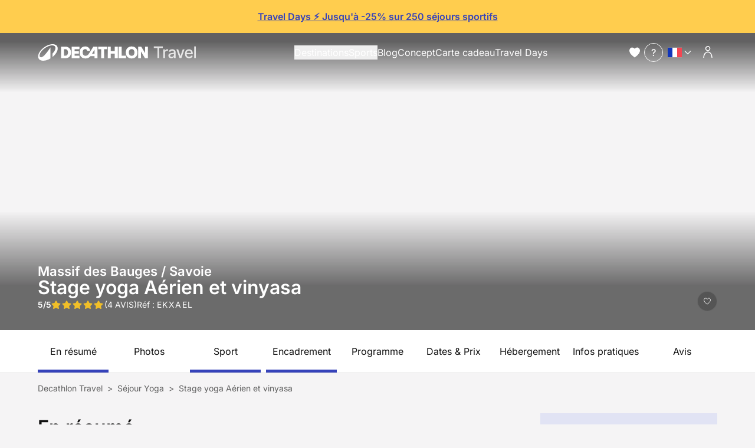

--- FILE ---
content_type: text/css; charset=utf-8
request_url: https://www.decathlontravel.com/build/668.ea50cc18.css
body_size: 26051
content:
input::-moz-placeholder{font-style:normal!important}input::placeholder{font-style:normal!important}.form{display:flex;flex-direction:column;gap:10px;width:100%}.form__message{font-size:14px;margin:10px 0;text-align:center;white-space:normal}.form__message--success{color:#3643ba;font-weight:600}.form__message--error{color:var(--vp-semantic-color-status-negative)}.form__group{align-items:center;display:flex;flex-wrap:wrap;gap:8px}@media(max-width:768px){.form__group{flex-direction:column}}.form__group--inline{align-items:center;flex-direction:row}.form__field{display:flex;flex:1;flex-direction:column;gap:5px;position:relative}@media(max-width:768px){.form__field{width:100%}}.form__field>textarea{min-height:130px;padding:10px}.form__field>input{min-height:30px;padding:12px}.form__field>input:focus{border-color:#3643ba;border-width:1px}.form__field--sm{flex-basis:25%;flex-grow:1}.form__field--inline{align-items:center;flex-direction:row}.form__field--full{flex:auto}.form__field--space{justify-content:space-between;width:100%}.form__field--checkbox>label{font-size:14px;font-weight:400}.form__label{cursor:pointer;font-weight:600;text-align:left}.form__label--normal{font-weight:400}.form__label--white{color:#fff}.form__label--required:after{color:var(--vp-semantic-color-status-negative);content:"*";margin-left:4px}.form__radio{border-color:var(--vp-semantic-color-border-quiet);border-radius:4px;border-style:solid;border-width:1px;cursor:pointer;padding:16px}.form__radio--active{border:2px solid #3643ba}.form__radio .form__label{font-weight:600;max-width:75%}.form__sublabel{display:block;font-size:14px;font-weight:400;opacity:.8}.form__actions>button[type=submit]{margin-left:auto}.form__error{bottom:-20px;color:var(--vp-semantic-color-status-negative);font-size:12px;position:absolute}.form__subtitle_above_number{flex-direction:row-reverse}.form__subtitle_above_number--margin-right{margin-right:3rem}.form__subtitle_above_number_one_element{font-size:13px}.form__subtitle_above_number_one_element--margin-right{margin-right:3.3rem}.form__subtitle_above_number_one_element--margin-right-large-text{margin-right:1rem}.required:after{color:var(--vp-semantic-color-status-negative);content:var(--tw-content);content:" *"}.select-multiple__choice{background-color:#fff;color:#101010;display:flex;font-size:16px;font-weight:400;justify-content:space-between;line-height:24px;margin:5px 0;padding-left:0}@media(min-width:1280px){.select-multiple__choice{font-weight:600}}.select-multiple__choice.parent{font-weight:600}.select-multiple__choice.children{font-weight:400;margin-left:12px}.select-multiple__choice.hidden{display:none}.select-multiple__choice input{margin-left:10px;margin-right:7px}.select-multiple__choices{background-color:#fff;display:none;list-style:none;margin-bottom:0;max-height:336px;overflow-y:auto}@media(max-width:375px){.select-multiple__choices--sm-no-scroll{max-height:none;overflow-y:auto}}@media(min-width:1280px){.select-multiple__choices{border-top:3px solid #3643ba;box-shadow:0 5px 6px rgba(0,0,0,.25);padding:8px}}.select-multiple__display .select-multiple__choices{display:block}@media(min-width:1280px){.select-multiple__display .select-multiple__choices{position:absolute;white-space:nowrap;z-index:10}}.select-multiple__select-input{background-image:none;border-style:none;color:var(--vp-semantic-color-content-neutral);font-size:.875rem;font-weight:600;line-height:1.25rem;margin-right:.375rem;text-align:left;width:100%}@media(min-width:1280px){.select-multiple__select-input{margin-right:var(--vp-semantic-spacing-m);max-width:-moz-max-content;max-width:max-content}}.select-multiple input{border:none;outline:none}.button{background-color:#3643ba;border:none;color:#fff;cursor:pointer;font-weight:600;padding:8px 12px}.button:hover{background-color:#2e3998}.button:disabled{cursor:not-allowed;opacity:.7}.button--full{width:100%}.button--secondary{background-color:#3643ba}.button--secondary:hover{background-color:#2e3998}.button--tertiary{background-color:#fff;border:2px solid #3643ba;color:#3643ba}.button--tertiary:hover{background-color:#f5f5f5}.button--action{background-color:#fff;border:2px solid #3643ba;color:#3643ba}.button--action:hover{background-color:#f5f5f5}.button--large{padding:14px 25px}.button--borderless{background:none;border:none;color:#3643ba;font-weight:600}.button--borderless:hover{background-color:#eff1f3}.input-switch{display:inline-block;height:34px;min-width:60px;position:relative;width:60px}.input-switch input{height:0;opacity:0;width:0}.input-switch .slider{background-color:#ccc;bottom:0;cursor:pointer;left:0;right:0;top:0}.input-switch .slider,.input-switch .slider:before{border-radius:34px;position:absolute;transition:.4s}.input-switch .slider:before{background-color:#fff;bottom:4px;content:"";height:26px;left:4px;width:26px}.input-switch input:checked+.slider{background-color:#3643ba}.input-switch input:focus+.slider{box-shadow:0 0 1px #3643ba}.input-switch input:checked+.slider:before{transform:translateX(26px)}.main-heading{color:#101010;display:block;font-size:24px;font-weight:600;line-height:30px;margin-bottom:15px;position:relative}.main-heading:after{background:#3643ba;bottom:-7px;content:"";height:4px;left:0;position:absolute;width:100px}.title{font-weight:600;text-transform:uppercase}.popover--show,.popover__overlay--show{display:block!important}.popover--medium{min-width:auto}@media(min-width:1280px){.popover--medium{min-width:350px}}.popover__button--active{border:1px solid #3643ba;font-weight:600}.popover__button--borderless.popover__button--active{border:none;font-weight:600}.input-select{align-items:center;background:#fff;border-radius:5px;color:#3643ba;display:flex;font-size:14px;height:48px;line-height:24px;min-height:32px;padding:0 30px 0 10px;position:relative}.input-select,.input-select:active,.input-select:focus{background:url(/build/images/arrow.9ad43e8c.svg) no-repeat 100% #fff;background-position-x:97%;background-size:16px}.loader__overlay{align-items:center;background:#3643ba;bottom:0;display:flex;justify-content:center;left:0;opacity:.5;position:absolute;right:0;top:0;z-index:1}.loader__icon{animation:spin 1s linear infinite;height:25px;width:25px}.banner{min-height:300px;width:100%;page-break-inside:avoid}.banner--primary,.banner--secondary,.front-banner-flash{background-color:#3643ba}.front-banner-flash{color:#fff;padding:16px 20px;text-align:center}@media desktop{.front-banner-flash{padding-left:0;padding-right:0}}.front-banner-flash>.content{margin:0 auto;max-width:var(--window-large)}.front-banner-flash>.content a{color:inherit}.front-banner-flash>.content a:hover{color:var(--color-commercial-neutral)}.banner-gradient-top{background:linear-gradient(180deg,hsla(0,0%,6%,.64) 14.36%,rgba(0,51,77,0) 100%,hsla(0,0%,6%,0) 0)}.banner-gradient-bottom{background:linear-gradient(0deg,hsla(0,0%,6%,.6) 37.01%,rgba(0,51,77,0) 100%,#101010 0)}.list>ol,.list>ul{margin:20px 0}.list>ol>li,.list>ul>li{align-items:center;display:flex;gap:10px;justify-content:start;margin:10px 0}.list--success li:before{content:url(/build/images/check.02e74808.svg);height:24px;width:24px}.list--error li:before{content:url(/build/images/cross.416239a9.svg);height:24px;width:24px}.list--option li:before{content:url(/build/images/plus.bb9580a4.svg);height:24px;width:24px}.cards{display:grid;gap:var(--vp-semantic-spacing-2xl);row-gap:var(--vp-semantic-spacing-2xl);width:100%}@media (min-width:768px){.cards{gap:var(--vp-semantic-spacing-m)}}.cards{grid-template-columns:repeat(auto-fill,minmax(320px,1fr))}@media(min-width:1280px)and (max-width:1366px){.cards{grid-template-columns:repeat(auto-fill,minmax(290px,1fr))}}.card{width:320px}@media(min-width:1280px)and (max-width:1366px){.card{width:290px}}li[data-list=bullet]{list-style-type:disc}[data-tooltip]{position:relative}[data-tooltip]:after,[data-tooltip]:before{bottom:50%;left:50%;opacity:0;pointer-events:none;position:absolute;transition:bottom .25s ease-in-out,opacity .25s ease-in-out,visibility .25s ease .25s;visibility:hidden;z-index:40}[data-tooltip]:before{margin-bottom:var(--vp-semantic-spacing-s);--tw-translate-x:-50%;background-color:rgba(0,0,0,.9);border-radius:.125rem;font-size:.875rem;line-height:1.5rem;padding:var(--vp-semantic-spacing-xs);text-align:center;transform:translate(var(--tw-translate-x),var(--tw-translate-y)) rotate(var(--tw-rotate)) skewX(var(--tw-skew-x)) skewY(var(--tw-skew-y)) scaleX(var(--tw-scale-x)) scaleY(var(--tw-scale-y));white-space:pre;--tw-text-opacity:1;box-shadow:0 0 10px 0 rgba(0,0,0,.5);color:rgb(255 255 255/var(--tw-text-opacity,1));content:attr(data-tooltip)}[data-tooltip]:after{border-left:5px solid transparent;border-right:5px solid transparent;border-top:5px solid #000;content:"";font-size:0;line-height:0;margin:0 0 5px -5px;width:0}[data-tooltip]:hover:after,[data-tooltip]:hover:before{bottom:100%;opacity:1;transition:bottom .25s ease-in-out,opacity .25s ease-in-out;visibility:visible}[data-tooltip=""]:hover:after,[data-tooltip=""]:hover:before{display:none}[data-tooltip-medium]:before{white-space:normal;width:300px}[data-tooltip-left]:before{left:0;--tw-translate-x:-0px;transform:translate(var(--tw-translate-x),var(--tw-translate-y)) rotate(var(--tw-rotate)) skewX(var(--tw-skew-x)) skewY(var(--tw-skew-y)) scaleX(var(--tw-scale-x)) scaleY(var(--tw-scale-y))}.is-rt[data-headings~="2a"] h2,.is-rt[data-headings~="3a"] h3,.is-rt[data-headings~="4a"] h4{font-size:1.5rem;letter-spacing:.05em;line-height:1.5rem;margin-bottom:var(--vp-semantic-spacing-xs);margin-top:var(--vp-semantic-spacing-4xl);text-transform:uppercase}.is-rt[data-headings~="2a"] h2:first-child,.is-rt[data-headings~="3a"] h3:first-child,.is-rt[data-headings~="4a"] h4:first-child{margin-top:0}.is-rt[data-headings~="2b"] h2,.is-rt[data-headings~="3b"] h3,.is-rt[data-headings~="4b"] h4{font-size:1rem;letter-spacing:.05em;line-height:1.25rem;margin-bottom:var(--vp-semantic-spacing-xs);margin-top:var(--vp-semantic-spacing-m);text-transform:uppercase}.is-rt[data-headings~="2b"] h2:first-child,.is-rt[data-headings~="3b"] h3:first-child,.is-rt[data-headings~="4b"] h4:first-child{margin-top:0}.is-rt a{color:var(--vp-semantic-color-content-brand);text-decoration-line:underline;transition-duration:.7s;transition-property:color,background-color,border-color,text-decoration-color,fill,stroke;transition-timing-function:cubic-bezier(.4,0,.2,1)}.is-rt a:hover{--tw-text-opacity:1;color:rgb(46 57 152/var(--tw-text-opacity,1));text-decoration-line:none}.is-rt ul{list-style:disc none outside}.is-rt ol,.is-rt ul{overflow:hidden;padding-left:20px}.is-rt ol{list-style:decimal none outside}.is-rt li{line-height:1.5rem;margin-bottom:var(--vp-semantic-spacing-xs);margin-left:0;margin-right:0;margin-top:var(--vp-semantic-spacing-xs)}.is-rt figure{display:table;margin-bottom:var(--vp-semantic-spacing-xl);margin-left:auto;margin-right:auto;margin-top:var(--vp-semantic-spacing-2xs)}@media(min-width:375px){.is-rt figure{margin:var(--vp-semantic-spacing-2xs) var(--vp-semantic-spacing-xl)}.is-rt figure.pos-left{float:left;margin-left:0}.is-rt figure.pos-right{float:right;margin-right:0}.is-rt figure.pos-center{margin-left:0;margin-right:0;text-align:center;width:100%}}.is-rt figure img{border-radius:.5rem;max-width:100%}.is-rt figure figcaption{caption-side:bottom;color:var(--vp-semantic-color-content-quiet);display:table-caption;font-size:.875rem;font-style:italic;line-height:1.25rem;margin-top:var(--vp-semantic-spacing-xs);text-align:center}.is-rt iframe{display:block;margin:0 auto}.is-rt .jump{clear:both}.is-header-open{background-color:#fff;height:100vh!important;height:calc(var(--vh, 1vh)*100)!important;position:fixed;transition:height .25s ease-out}.no-scrollbar::-webkit-scrollbar{display:none}.no-scrollbar{-ms-overflow-style:none;scrollbar-width:none}.input-number{display:inline-flex;line-height:1.5rem}.input-number__value{border-color:var(--vp-semantic-color-border-quiet)!important;border-radius:0!important;border-style:solid!important;border-width:1px!important;color:var(--vp-semantic-color-content-neutral);display:inline-flex;height:var(--vp-semantic-spacing-4xl);min-height:auto!important;text-align:center;width:var(--vp-semantic-spacing-4xl)}.input-number__value.warning{border-color:var(--vp-semantic-color-status-negative)!important}.input-number__value:focus{border-color:var(--vp-semantic-color-border-brand)!important;--tw-ring-color:transparent!important}.input-number__less{border-right-width:0!important;color:var(--vp-semantic-color-content-brand)!important}.input-number__less:disabled{opacity:.38}.input-number__more{border-left-width:0!important;color:var(--vp-semantic-color-content-brand)!important}.input-number__more:disabled{opacity:.38}.input-number__label{color:var(--vp-semantic-color-content-neutral)}.input-number button{align-items:center;border-color:var(--vp-semantic-color-border-quiet);border-style:solid;border-width:1px;height:var(--vp-semantic-spacing-4xl);justify-content:center;margin:0;position:relative;width:var(--vp-semantic-spacing-4xl);--tw-bg-opacity:1;background-color:rgb(255 255 255/var(--tw-bg-opacity,1));color:var(--vp-semantic-color-content-brand);outline-width:0}.input-number button:enabled{cursor:pointer}.input-number button:hover:enabled{--tw-bg-opacity:1;background-color:rgb(235 236 248/var(--tw-bg-opacity,1))}.input-number button:active:enabled{--tw-bg-opacity:1;background-color:rgb(217 236 245/var(--tw-bg-opacity,1))}.input-number input::-webkit-inner-spin-button,.input-number input::-webkit-outer-spin-button{-webkit-appearance:none;margin:0}.input-number input[type=number]{-moz-appearance:textfield}.input-number--large .input-number__value{height:var(--vp-semantic-spacing-4xl);width:var(--vp-semantic-spacing-5xl)}.input-number--large button{height:var(--vp-semantic-spacing-4xl);width:var(--vp-semantic-spacing-4xl)}.rounded-input-number input::-webkit-inner-spin-button,.rounded-input-number input::-webkit-outer-spin-button{-webkit-appearance:none;margin:0}.rounded-input-number input[type=number]{-moz-appearance:textfield;-webkit-appearance:textfield;appearance:textfield}.filters{width:100%}@media(max-width:1280px){.filters{background:#fff;bottom:0;display:flex;flex-direction:column;left:0;margin:0;max-width:none;position:fixed;right:0;top:0;z-index:40}.filters--hidden{display:none}}.filters__header{display:none}@media(max-width:1280px){.filters__header{align-items:center;border-bottom:1px solid #d3d3d3;display:flex;justify-content:center;padding:14px}}.filters__label{color:#101010;font-size:14px;font-weight:600}.filters__title{align-items:center;display:flex;font-weight:600;margin-left:auto}.filters__title>svg{margin-left:8px}.filters__close{background:none;border:none;cursor:pointer;margin-left:auto}.filters__button-detector{height:1px}.filters__button{display:none}@media(max-width:1280px){.filters__button{align-items:center;background-color:#fff;border:none;border-radius:8px;box-shadow:0 6px 6px rgba(0,83,125,.1);color:#101010;display:flex;font-weight:600;justify-content:center;left:0;margin:16px auto 0;max-width:95%;padding:15px;position:sticky;right:0;text-align:center;top:0;transition:all .2s ease-out;width:100%;z-index:4}.filters__button--sticky{border-radius:0;max-width:100%}.filters__button>svg{margin-left:8px}}.filters__block{background-color:#fff;border-radius:8px;box-shadow:0 6px 6px rgba(0,83,125,.1);margin-bottom:15px}@media(max-width:1280px){.filters__block{box-shadow:none;flex-basis:100%;overflow-y:scroll}}.filters__active{display:flex;flex-wrap:wrap}@media(max-width:1280px){.filters__active{display:none}}.filters__footer{display:none}@media(max-width:1280px){.filters__footer{align-items:center;border-top:1px solid #d3d3d3;display:flex;justify-content:space-around;margin-top:auto;padding:16px}}.filters .filter-chip{align-items:center;background-color:#fff;border:1px solid #8996a2;border-radius:25px;color:#3643ba;display:flex;font-size:smaller;font-weight:600;margin:5px;padding:3px 8px}.filters .filter-chip svg{margin-right:8px}.filters__container{padding:8px 16px;width:100%}@media(min-width:1280px){.filters__container{align-items:flex-end;display:flex;gap:50px;justify-content:center;padding:8px 16px 0;width:100%}}.filters__inputs-container{align-items:flex-end;display:flex;flex-wrap:wrap;gap:32px;justify-content:center}@media(max-width:1280px){.filters__inputs-container{align-items:flex-start;flex-direction:column;margin:10px 0}}@media(min-width:1280px){.filters__inputs-container{gap:50px}}.filters__inputs-container--full{flex:1}@media(min-width:1280px){.filters__inputs-container--full{gap:0}}.filters__input-container{display:flex;flex-direction:column}.filters__input-container--inline{flex-direction:row}.filters__input-flexibility{display:flex;flex:1;width:100%}@media(min-width:1280px){.filters__input-flexibility{align-items:flex-end}}.filters__input-flexibility>select{border:1px solid #eff1f3!important;border-radius:4px!important;color:#101010;min-height:auto!important;min-width:120px;padding:12px!important}.filters__input-gir{gap:10px}.filters__input-flexibility .input-number__less,.filters__input-pax .input-number__less{height:50px;width:50px}.filters__input-flexibility .input-number__value,.filters__input-pax .input-number__value{height:50px}.filters__input-flexibility .input-number__more,.filters__input-pax .input-number__more{height:50px;width:50px}.filters__input-flexibility .days,.filters__input-pax .days{margin-bottom:12px;margin-left:12px}.filters__date{display:flex;flex:1;flex-direction:column;width:100%}.filters__date-input{border:1px solid #eff1f3!important;border-radius:4px!important;color:#101010;min-height:auto!important;padding:12px!important;position:relative}@media(min-width:1280px){.filters__date-input{width:310px}}.filters__submit{background-color:#3643ba;border-radius:48px;color:#fff;display:block;max-width:340px;padding:12px 32px;width:100%}@media(max-width:1280px){.filters__submit--desktop{display:none}}@media(min-width:1280px){.filters__submit{margin-bottom:0;max-width:147px}}@media(max-width:1280px){.filters__submit{margin:10px 0;max-width:210px}}.filters__submit--with-results{display:none;max-width:250px}.filters__choices{padding:0 16px}@media(min-width:1280px){.filters__choices{display:flex;gap:80px;justify-content:center;padding:0 0 16px}}@media(max-width:1280px){.filters__choices--hidden{display:none}}.filters__vertical-separator{display:none}@media(min-width:1280px){.filters__vertical-separator{display:flex;height:48px;margin:0;width:1px;--tw-bg-opacity:1;background-color:rgb(97 97 97/var(--tw-bg-opacity,1));border:0}.filters__separator{color:#eff1f3;height:1px;margin:12px 0;width:100%}}.filters__more-filters{display:flex;justify-content:center;margin-bottom:18px}@media(max-width:1280px){.filters__more-filters{display:none}}@media(min-width:1280px){.filters__more-filters{display:none}}.filters__secondary{align-items:center;color:#3643ba;display:flex;font-size:14px;font-weight:600;justify-content:center}@media(min-width:1280px){.filters__secondary{max-width:-moz-max-content;max-width:max-content}}.filters__icon--left{margin-right:8px}.filters__icon--right{margin-left:8px}.pax-selector__select{color:#101010;min-height:48px;padding:0 45px 0 10px}body:has(dialog[id=modal-dialog][open]){overflow:hidden}dialog{box-shadow:unset}dialog::backdrop{background:transparent}@keyframes fade-in{0%{opacity:0}to{opacity:1}}@keyframes fade-out{0%{opacity:1}to{opacity:0}}@keyframes slideInRight{0%{transform:translateX(100%)}to{transform:translateX(0)}}@keyframes slideOutRight{0%{transform:translateX(0)}to{transform:translateX(100%)}}@keyframes slideInBottom{0%{transform:translateY(100%)}to{transform:translateY(0)}}@keyframes slideOutBottom{0%{transform:translateY(0)}to{transform:translateY(100%)}}dialog[id=modal-dialog][open],dialog[id=modal-dialog][open].modal-backdrop{animation:fade-in .3s forwards}dialog[id=modal-dialog][closing],dialog[id=modal-dialog][closing].modal-backdrop{animation:fade-out .3s forwards}dialog[id=modal-dialog].drawer-right[open]{animation:slideInBottom .3s forwards}@media(min-width:1280px){dialog[id=modal-dialog].drawer-right[open]{animation:slideInRight .3s forwards}}dialog[id=modal-dialog].drawer-right[closing]{animation:slideOutBottom .3s forwards}@media(min-width:1280px){dialog[id=modal-dialog].drawer-right[closing]{animation:slideOutRight .3s forwards}}.modal-backdrop{background:rgba(0,0,0,.75);inset:0;pointer-events:none;-webkit-user-select:none;-moz-user-select:none;user-select:none;z-index:999}dialog[id=modal-dialog].drawer-right{height:-moz-fit-content;height:fit-content;inset-block-start:auto;inset-inline-end:0;inset-inline-start:auto;margin:0;max-height:80vh;min-height:70vh;min-width:100vw;position:fixed;width:100vw}@media(min-width:768px){dialog[id=modal-dialog].drawer-right{border-radius:0;height:100vh;inset-block-start:0;inset-inline-end:0;inset-inline-start:auto;margin:0;max-height:none;max-width:45vw;min-width:33vw;width:-moz-fit-content;width:fit-content}}.listing-reviews{margin:0 auto 32px;max-width:1440px;padding:0 64px}@media(max-width:1280px){.listing-reviews{padding:24px 20px;width:100%}}@media(min-width:1280px){.mosaic-destination:first-child{grid-column:span 1;grid-row:span 2;order:1}.mosaic-destination:nth-child(2){grid-column:span 1;grid-row:span 1;order:5}.mosaic-destination:nth-child(3){grid-column:span 1;grid-row:span 1;order:2}.mosaic-destination:nth-child(4){grid-column:span 1;grid-row:span 1;order:4}.mosaic-destination:nth-child(5){grid-column:span 2;grid-row:span 1;order:6}.mosaic-destination:nth-child(6){grid-column:span 1;grid-row:span 2;order:3}}.features-list{align-items:center;display:flex;gap:17px;justify-content:space-between}.features-list--center{justify-content:center}@media(max-width:768px){.features-list{align-items:baseline;flex-direction:column;gap:10px;width:100%}.features-list--center{align-items:center}}@media(max-width:375px){.features-list{align-items:flex-start;flex-direction:column}.features-list--center{align-items:center}}.features-list__feature{align-items:center;display:flex;flex:0 0 auto;gap:8px;justify-content:space-between}.features-list__feature__icon{margin-right:12px}@media(max-width:768px){.features-list__feature__icon{display:flex;justify-content:center;margin-right:0;width:50px}.features-list__feature__value{width:75px}}@media(max-width:375px){.features-list__feature__value{width:100%}}.front-main.cover{align-items:center;background-repeat:no-repeat;background-size:cover;display:flex;flex:1;justify-content:center;position:relative}@media(max-width:375px){#widget-payment-kit .op-card .wpwl-wrapper-brand{height:100%}}#widget-payment-kit #op-primary-payment-block,#widget-payment-kit #op-secondary-payment-block{border-radius:0}#vtmn-tooltip-aci-creditcard input{min-height:unset}div#payment-informations>div:before{content:none}.travel-tour-nav{border-bottom-width:1px;border-color:var(--vp-semantic-color-border-quiet);border-style:solid;display:inline-flex;flex-wrap:nowrap;justify-content:space-between;margin-bottom:var(--vp-semantic-spacing-3xl);overflow-x:scroll;white-space:nowrap;width:100%}@media (min-width:1280px){.travel-tour-nav{width:-moz-fit-content;width:fit-content}}.travel-tour-nav>.item{display:inline-block}.travel-tour-nav>.item>.link{display:block;font-size:.875rem;font-weight:600;line-height:1.25rem;margin-right:var(--vp-semantic-spacing-3xl);padding-bottom:var(--vp-semantic-spacing-m);position:relative;transition-duration:.15s;transition-duration:.25s;transition-property:color,background-color,border-color,text-decoration-color,fill,stroke;transition-timing-function:cubic-bezier(.4,0,.2,1)}.travel-tour-nav>.item>.link:hover{color:var(--vp-semantic-color-content-brand)}.travel-tour-nav>.item.is-active>.link{color:#3643ba}.travel-tour-nav>.item.is-active>.link:after{background-color:#3643ba;bottom:-2px;content:"";display:block;height:4px;left:0;position:absolute;width:100%}.tour-descr-content strong{font-weight:600}.tour-descr-content h1{color:var(--color-prussian-blue);font-size:2em;text-transform:uppercase}.tour-descr-content h2{color:var(--color-lochmara);font-size:1.8em}.tour-descr-content h3{color:var(--color-prussian-blue);font-size:1.6em}.tour-descr-content h4{color:var(--color-lochmara);font-size:1.4em}.tour-descr-content h5{color:var(--color-prussian-blue);font-size:1.2em}.tour-descr-content h6{color:var(--color-lochmara);font-size:1.1em}.tour-descr-content ul{list-style:disc none outside;overflow:hidden;padding-left:20px}.tour-descr-content ol{list-style:decimal none outside;overflow:hidden;padding-left:20px}.tour-descr-content blockquote{color:var(--color-primary);font-size:1.2em;font-style:italic;font-weight:600;line-height:1.5;text-align:center}.tour-descr-content a{color:var(--color-warning)}.travel-tour-conditions-content ol,.travel-tour-conditions-content ul{list-style:none!important;padding-left:0!important}.travel-tour-conditions-content li{margin-bottom:var(--vp-semantic-spacing-m);padding-left:var(--vp-semantic-spacing-2xl);position:relative}.travel-tour-conditions-content li:before{background-repeat:no-repeat;display:inline-block;height:var(--vp-semantic-spacing-xl);left:0;position:absolute;top:0;vertical-align:middle;width:var(--vp-semantic-spacing-xl);--tw-content:"";background-size:100%;content:var(--tw-content)}.is-included li:before{background-image:url(/build/images/check-circle.02e74808.svg)}.is-excluded li:before{background-image:url(/build/images/close-circle.e6a938b2.svg)}.is-extra li:before{background-image:url(/build/images/add-circle.50b17a0e.svg)}.is-top1{margin-left:auto;margin-right:auto}.is-top1>.photo{height:400px}@media(min-width:1280px){.is-top1{float:left;margin-top:0;width:630px}.is-top1>.photo{height:410px}}.is-top2{margin-left:auto;margin-right:auto}.is-top2>.photo{height:300px}@media(min-width:1280px){.is-top2{float:right;width:415px}.is-top2>.photo{height:270px}}.is-top3{margin-left:auto;margin-right:auto}.is-top3>.photo{height:200px}@media(min-width:1280px){.is-top3{float:left;margin-left:330px;width:300px}.is-top3>.photo{height:430px}}.sitemap{background:#fff;color:#3643ba;font-family:Inter,Arial,Helvetica,sans-serif;font-style:normal;margin:auto;padding:20px}.sitemap ul{list-style:circle;margin:0 0 16px;padding:10px 0}.sitemap ul li{padding:0 10px}.sitemap ul li.parent ul{margin-bottom:8px}.sitemap ul li a{text-decoration:none}.sitemap ul li a:hover{text-decoration:underline}.sports{color:#3643ba;font-family:Inter,Arial,Helvetica,sans-serif;font-style:normal;font-weight:600;margin-bottom:var(--vp-semantic-spacing-3xl);margin-left:auto;margin-right:auto;margin-top:var(--vp-semantic-spacing-3xl);max-width:374px}@media(min-width:768px){.sports{max-width:1280px}}.sports__header{background-color:#fff;margin-bottom:16px;padding:24px 16px}@media(min-width:1280px){.sports__header{padding:24px;text-align:center}}.sports__header-title{font-size:32px;line-height:32px;margin:auto;text-transform:uppercase;width:-moz-fit-content;width:fit-content}.sports__header-title h1{margin-bottom:8px}.sports__title-separator{background-color:#3643ba;height:4px;margin-bottom:24px;width:64px}.sports__listing{display:flex;flex-flow:row wrap;gap:24px;justify-content:center;margin:auto;max-width:1320px}.sports__card{background-color:#fff;display:flex;flex-flow:column nowrap;font-family:Inter,Arial,Helvetica,sans-serif;max-width:300px;width:100%}.sports__card-head{height:300px;width:100%}.sports__card-head img{display:block;height:100%;-o-object-fit:cover;object-fit:cover;width:100%}.sports__card-body{padding:16px}.sports__card-description{font-size:14px;font-weight:400;line-height:20px}.is-1x2{grid-row-start:span 2;height:560px}.is-2x1,.is-2x2{grid-column-start:span 2;width:848px}.is-2x2{grid-row-start:span 2;height:560px}*,:after,:before{--tw-border-spacing-x:0;--tw-border-spacing-y:0;--tw-translate-x:0;--tw-translate-y:0;--tw-rotate:0;--tw-skew-x:0;--tw-skew-y:0;--tw-scale-x:1;--tw-scale-y:1;--tw-pan-x: ;--tw-pan-y: ;--tw-pinch-zoom: ;--tw-scroll-snap-strictness:proximity;--tw-gradient-from-position: ;--tw-gradient-via-position: ;--tw-gradient-to-position: ;--tw-ordinal: ;--tw-slashed-zero: ;--tw-numeric-figure: ;--tw-numeric-spacing: ;--tw-numeric-fraction: ;--tw-ring-inset: ;--tw-ring-offset-width:0px;--tw-ring-offset-color:#fff;--tw-ring-color:rgba(59,130,246,.5);--tw-ring-offset-shadow:0 0 #0000;--tw-ring-shadow:0 0 #0000;--tw-shadow:0 0 #0000;--tw-shadow-colored:0 0 #0000;--tw-blur: ;--tw-brightness: ;--tw-contrast: ;--tw-grayscale: ;--tw-hue-rotate: ;--tw-invert: ;--tw-saturate: ;--tw-sepia: ;--tw-drop-shadow: ;--tw-backdrop-blur: ;--tw-backdrop-brightness: ;--tw-backdrop-contrast: ;--tw-backdrop-grayscale: ;--tw-backdrop-hue-rotate: ;--tw-backdrop-invert: ;--tw-backdrop-opacity: ;--tw-backdrop-saturate: ;--tw-backdrop-sepia: ;--tw-contain-size: ;--tw-contain-layout: ;--tw-contain-paint: ;--tw-contain-style: }::backdrop{--tw-border-spacing-x:0;--tw-border-spacing-y:0;--tw-translate-x:0;--tw-translate-y:0;--tw-rotate:0;--tw-skew-x:0;--tw-skew-y:0;--tw-scale-x:1;--tw-scale-y:1;--tw-pan-x: ;--tw-pan-y: ;--tw-pinch-zoom: ;--tw-scroll-snap-strictness:proximity;--tw-gradient-from-position: ;--tw-gradient-via-position: ;--tw-gradient-to-position: ;--tw-ordinal: ;--tw-slashed-zero: ;--tw-numeric-figure: ;--tw-numeric-spacing: ;--tw-numeric-fraction: ;--tw-ring-inset: ;--tw-ring-offset-width:0px;--tw-ring-offset-color:#fff;--tw-ring-color:rgba(59,130,246,.5);--tw-ring-offset-shadow:0 0 #0000;--tw-ring-shadow:0 0 #0000;--tw-shadow:0 0 #0000;--tw-shadow-colored:0 0 #0000;--tw-blur: ;--tw-brightness: ;--tw-contrast: ;--tw-grayscale: ;--tw-hue-rotate: ;--tw-invert: ;--tw-saturate: ;--tw-sepia: ;--tw-drop-shadow: ;--tw-backdrop-blur: ;--tw-backdrop-brightness: ;--tw-backdrop-contrast: ;--tw-backdrop-grayscale: ;--tw-backdrop-hue-rotate: ;--tw-backdrop-invert: ;--tw-backdrop-opacity: ;--tw-backdrop-saturate: ;--tw-backdrop-sepia: ;--tw-contain-size: ;--tw-contain-layout: ;--tw-contain-paint: ;--tw-contain-style: }/*
! tailwindcss v3.4.19 | MIT License | https://tailwindcss.com
*/*,:after,:before{border:0 solid #e5e7eb;box-sizing:border-box}:after,:before{--tw-content:""}:host,html{line-height:1.5;-webkit-text-size-adjust:100%;font-family:ui-sans-serif,system-ui,sans-serif,Apple Color Emoji,Segoe UI Emoji,Segoe UI Symbol,Noto Color Emoji;font-feature-settings:normal;font-variation-settings:normal;-moz-tab-size:4;-o-tab-size:4;tab-size:4;-webkit-tap-highlight-color:transparent}body{line-height:inherit;margin:0}hr{border-top-width:1px;color:inherit;height:0}abbr:where([title]){-webkit-text-decoration:underline dotted;text-decoration:underline dotted}h1,h2,h3,h4,h5,h6{font-size:inherit;font-weight:inherit}a{color:inherit;text-decoration:inherit}b,strong{font-weight:bolder}code,kbd,pre,samp{font-family:ui-monospace,SFMono-Regular,Menlo,Monaco,Consolas,Liberation Mono,Courier New,monospace;font-feature-settings:normal;font-size:1em;font-variation-settings:normal}small{font-size:80%}sub,sup{font-size:75%;line-height:0;position:relative;vertical-align:baseline}sub{bottom:-.25em}sup{top:-.5em}table{border-collapse:collapse;border-color:inherit;text-indent:0}button,input,optgroup,select,textarea{color:inherit;font-family:inherit;font-feature-settings:inherit;font-size:100%;font-variation-settings:inherit;font-weight:inherit;letter-spacing:inherit;line-height:inherit;margin:0;padding:0}button,select{text-transform:none}button,input:where([type=button]),input:where([type=reset]),input:where([type=submit]){-webkit-appearance:button;background-color:transparent;background-image:none}:-moz-focusring{outline:auto}:-moz-ui-invalid{box-shadow:none}progress{vertical-align:baseline}::-webkit-inner-spin-button,::-webkit-outer-spin-button{height:auto}[type=search]{-webkit-appearance:textfield;outline-offset:-2px}::-webkit-search-decoration{-webkit-appearance:none}::-webkit-file-upload-button{-webkit-appearance:button;font:inherit}summary{display:list-item}blockquote,dd,dl,figure,h1,h2,h3,h4,h5,h6,hr,p,pre{margin:0}fieldset{margin:0}fieldset,legend{padding:0}menu,ol,ul{list-style:none;margin:0;padding:0}dialog{padding:0}textarea{resize:vertical}input::-moz-placeholder,textarea::-moz-placeholder{color:#9ca3af}input::placeholder,textarea::placeholder{color:#9ca3af}[role=button],button{cursor:pointer}:disabled{cursor:default}audio,canvas,embed,iframe,img,object,svg,video{display:block;vertical-align:middle}img,video{height:auto;max-width:100%}[hidden]:where(:not([hidden=until-found])){display:none}input:where(:not([type])),input:where([type=date]),input:where([type=datetime-local]),input:where([type=email]),input:where([type=month]),input:where([type=number]),input:where([type=password]),input:where([type=search]),input:where([type=tel]),input:where([type=text]),input:where([type=time]),input:where([type=url]),input:where([type=week]),select,select:where([multiple]),textarea{-webkit-appearance:none;-moz-appearance:none;appearance:none;background-color:#fff;border-color:#6b7280;border-radius:0;border-width:1px;font-size:1rem;line-height:1.5rem;padding:.5rem .75rem;--tw-shadow:0 0 #0000}input:where(:not([type])):focus,input:where([type=date]):focus,input:where([type=datetime-local]):focus,input:where([type=email]):focus,input:where([type=month]):focus,input:where([type=number]):focus,input:where([type=password]):focus,input:where([type=search]):focus,input:where([type=tel]):focus,input:where([type=text]):focus,input:where([type=time]):focus,input:where([type=url]):focus,input:where([type=week]):focus,select:focus,select:where([multiple]):focus,textarea:focus{outline:2px solid transparent;outline-offset:2px;--tw-ring-inset:var(--tw-empty,/*!*/ /*!*/);--tw-ring-offset-width:0px;--tw-ring-offset-color:#fff;--tw-ring-color:#2563eb;--tw-ring-offset-shadow:var(--tw-ring-inset) 0 0 0 var(--tw-ring-offset-width) var(--tw-ring-offset-color);--tw-ring-shadow:var(--tw-ring-inset) 0 0 0 calc(1px + var(--tw-ring-offset-width)) var(--tw-ring-color);border-color:#2563eb;box-shadow:var(--tw-ring-offset-shadow),var(--tw-ring-shadow),var(--tw-shadow)}input::-moz-placeholder,textarea::-moz-placeholder{color:#6b7280;opacity:1}input::placeholder,textarea::placeholder{color:#6b7280;opacity:1}::-webkit-datetime-edit-fields-wrapper{padding:0}::-webkit-date-and-time-value{min-height:1.5em;text-align:inherit}::-webkit-datetime-edit{display:inline-flex}::-webkit-datetime-edit,::-webkit-datetime-edit-day-field,::-webkit-datetime-edit-hour-field,::-webkit-datetime-edit-meridiem-field,::-webkit-datetime-edit-millisecond-field,::-webkit-datetime-edit-minute-field,::-webkit-datetime-edit-month-field,::-webkit-datetime-edit-second-field,::-webkit-datetime-edit-year-field{padding-bottom:0;padding-top:0}select{background-image:url("data:image/svg+xml;charset=utf-8,%3Csvg xmlns='http://www.w3.org/2000/svg' fill='none' viewBox='0 0 20 20'%3E%3Cpath stroke='%236b7280' stroke-linecap='round' stroke-linejoin='round' stroke-width='1.5' d='m6 8 4 4 4-4'/%3E%3C/svg%3E");background-position:right .5rem center;background-repeat:no-repeat;background-size:1.5em 1.5em;padding-right:2.5rem;-webkit-print-color-adjust:exact;print-color-adjust:exact}select:where([multiple]),select:where([size]:not([size="1"])){background-image:none;background-position:0 0;background-repeat:unset;background-size:initial;padding-right:.75rem;-webkit-print-color-adjust:unset;print-color-adjust:unset}input:where([type=checkbox]),input:where([type=radio]){-webkit-appearance:none;-moz-appearance:none;appearance:none;background-color:#fff;background-origin:border-box;border-color:#6b7280;border-width:1px;color:#2563eb;display:inline-block;flex-shrink:0;height:1rem;padding:0;-webkit-print-color-adjust:exact;print-color-adjust:exact;-webkit-user-select:none;-moz-user-select:none;user-select:none;vertical-align:middle;width:1rem;--tw-shadow:0 0 #0000}input:where([type=checkbox]){border-radius:0}input:where([type=radio]){border-radius:100%}input:where([type=checkbox]):focus,input:where([type=radio]):focus{outline:2px solid transparent;outline-offset:2px;--tw-ring-inset:var(--tw-empty,/*!*/ /*!*/);--tw-ring-offset-width:2px;--tw-ring-offset-color:#fff;--tw-ring-color:#2563eb;--tw-ring-offset-shadow:var(--tw-ring-inset) 0 0 0 var(--tw-ring-offset-width) var(--tw-ring-offset-color);--tw-ring-shadow:var(--tw-ring-inset) 0 0 0 calc(2px + var(--tw-ring-offset-width)) var(--tw-ring-color);box-shadow:var(--tw-ring-offset-shadow),var(--tw-ring-shadow),var(--tw-shadow)}input:where([type=checkbox]):checked,input:where([type=radio]):checked{background-color:currentColor;background-position:50%;background-repeat:no-repeat;background-size:100% 100%;border-color:transparent}input:where([type=checkbox]):checked{background-image:url("data:image/svg+xml;charset=utf-8,%3Csvg xmlns='http://www.w3.org/2000/svg' fill='%23fff' viewBox='0 0 16 16'%3E%3Cpath d='M12.207 4.793a1 1 0 0 1 0 1.414l-5 5a1 1 0 0 1-1.414 0l-2-2a1 1 0 0 1 1.414-1.414L6.5 9.086l4.293-4.293a1 1 0 0 1 1.414 0'/%3E%3C/svg%3E")}@media (forced-colors:active){input:where([type=checkbox]):checked{-webkit-appearance:auto;-moz-appearance:auto;appearance:auto}}input:where([type=radio]):checked{background-image:url("data:image/svg+xml;charset=utf-8,%3Csvg xmlns='http://www.w3.org/2000/svg' fill='%23fff' viewBox='0 0 16 16'%3E%3Ccircle cx='8' cy='8' r='3'/%3E%3C/svg%3E")}@media (forced-colors:active){input:where([type=radio]):checked{-webkit-appearance:auto;-moz-appearance:auto;appearance:auto}}input:where([type=checkbox]):checked:focus,input:where([type=checkbox]):checked:hover,input:where([type=radio]):checked:focus,input:where([type=radio]):checked:hover{background-color:currentColor;border-color:transparent}input:where([type=checkbox]):indeterminate{background-color:currentColor;background-image:url("data:image/svg+xml;charset=utf-8,%3Csvg xmlns='http://www.w3.org/2000/svg' fill='none' viewBox='0 0 16 16'%3E%3Cpath stroke='%23fff' stroke-linecap='round' stroke-linejoin='round' stroke-width='2' d='M4 8h8'/%3E%3C/svg%3E");background-position:50%;background-repeat:no-repeat;background-size:100% 100%;border-color:transparent}@media (forced-colors:active){input:where([type=checkbox]):indeterminate{-webkit-appearance:auto;-moz-appearance:auto;appearance:auto}}input:where([type=checkbox]):indeterminate:focus,input:where([type=checkbox]):indeterminate:hover{background-color:currentColor;border-color:transparent}input:where([type=file]){background:unset;border-color:inherit;border-radius:0;border-width:0;font-size:unset;line-height:inherit;padding:0}input:where([type=file]):focus{outline:1px solid ButtonText;outline:1px auto -webkit-focus-ring-color}input[type=date],input[type=email],input[type=number],input[type=tel],input[type=text],input[type=url],select,textarea{-webkit-appearance:none;-moz-appearance:none;appearance:none;background-color:#fff;border:none;box-shadow:inset 0 0 0 1px #949494;color:inherit;display:inline-block;font-family:inherit;font-size:inherit;margin:0;max-width:100%;min-height:48px;padding:12px;transition:border-color .5s}input[type=date]:focus-visible,input[type=email]:focus-visible,input[type=number]:focus-visible,input[type=tel]:focus-visible,input[type=text]:focus-visible,input[type=url]:focus-visible,select:focus-visible,textarea:focus-visible{box-shadow:0 0 0 2px #3643ba;outline:none}input[type=date]:disabled,input[type=email]:disabled,input[type=number]:disabled,input[type=tel]:disabled,input[type=text]:disabled,input[type=url]:disabled,select:disabled,textarea:disabled{background-color:#f5f5f5;color:inherit;cursor:not-allowed;opacity:.5}input[type=email]::-webkit-input-placeholder,input[type=number]::-webkit-input-placeholder,input[type=tel]::-webkit-input-placeholder,input[type=text]::-webkit-input-placeholder,input[type=url]::-webkit-input-placeholder,textarea::-webkit-input-placeholder{color:#949494}input[type=email]:-moz-placeholder,input[type=email]::-moz-placeholder,input[type=number]:-moz-placeholder,input[type=number]::-moz-placeholder,input[type=tel]:-moz-placeholder,input[type=tel]::-moz-placeholder,input[type=text]:-moz-placeholder,input[type=text]::-moz-placeholder,input[type=url]:-moz-placeholder,input[type=url]::-moz-placeholder,textarea:-moz-placeholder,textarea::-moz-placeholder{color:#949494}input[type=email]:-ms-input-placeholder,input[type=number]:-ms-input-placeholder,input[type=tel]:-ms-input-placeholder,input[type=text]:-ms-input-placeholder,input[type=url]:-ms-input-placeholder,textarea:-ms-input-placeholder{color:#949494}input[type=email].warning,input[type=email].warning:focus,input[type=number].warning,input[type=number].warning:focus,input[type=tel].warning,input[type=tel].warning:focus,input[type=text].warning,input[type=text].warning:focus,input[type=url].warning,input[type=url].warning:focus,textarea.warning,textarea.warning:focus{border-color:#db6900}textarea:not([cols]){width:100%}select{background:url(/build/images/arrow.9ad43e8c.svg) no-repeat 100% #fff;background-position-x:95%;background-size:16px;fill:#3643ba;padding-right:32px}select:focus{background:url(/build/images/arrow-up.2b4ba090.svg) no-repeat 100% #fff;background-position-x:95%;background-size:16px;fill:#3643ba}select.warning,select.warning:focus{border-color:#db6900!important;fill:#db6900}option{color:inherit}input[type=checkbox]{-webkit-appearance:none;-moz-appearance:none;appearance:none;cursor:pointer;height:16px;outline:none;width:16px}input[type=checkbox]:focus{box-shadow:none;outline:none}input[type=checkbox]:after{background-color:#fff;box-shadow:0 0 0 2px #fff,0 0 0 3px #949494;content:"";display:inline-block;height:16px;transform:translate(-1px,-3px);transition:background-color .25s,box-shadow .25s;width:16px}input[type=checkbox]:checked:after{background-color:#3643ba}input[type=checkbox]:focus:after{box-shadow:0 0 0 2px #fff,0 0 0 3px #3643ba}input[type=checkbox].warning:after{box-shadow:0 0 0 2px #fff,0 0 0 3px #db6900}input[type=checkbox]:disabled{box-shadow:0 0 0 2px #fff,0 0 0 3px #f5f5f5;cursor:not-allowed;opacity:.5}input[type=radio]{-webkit-appearance:none;-moz-appearance:none;appearance:none;background-color:var(--form-background);border:1.5px solid;border-radius:50%;color:var(--vp-semantic-color-content-quiet);cursor:pointer;display:grid;height:20px;margin:0;place-content:center;width:20px}input[type=radio]:before{border-radius:50%;box-shadow:inset 1em 1em;color:var(--vp-semantic-color-content-brand);content:"";height:12px;transform:scale(0);transition:transform .12s ease-in-out;width:12px;--tw-shadow-color:#3643ba;--tw-shadow:var(--tw-shadow-colored);background-color:CanvasText}input[type=radio]:checked,input[type=radio]:checked:focus,input[type=radio]:checked:hover{--tw-border-opacity:1;background-color:transparent;border-color:rgb(54 67 186/var(--tw-border-opacity,1));color:var(--vp-semantic-color-content-brand)}input[type=radio]:checked:before{transform:scale(1)}input[type=radio]:focus{box-shadow:0 0 0 2px #3643ba;outline:none}b,strong{font-weight:600}.container{width:100%}@media (min-width:375px){.container{max-width:375px}}@media (min-width:640px){.container{max-width:640px}}@media (min-width:768px){.container{max-width:768px}}@media (min-width:1024px){.container{max-width:1024px}}@media (min-width:1280px){.container{max-width:1280px}}@media (min-width:1440px){.container{max-width:1440px}}@media (min-width:1536px){.container{max-width:1536px}}.form-input,.form-multiselect,.form-select,.form-textarea{-webkit-appearance:none;-moz-appearance:none;appearance:none;background-color:#fff;border-color:#6b7280;border-radius:0;border-width:1px;font-size:1rem;line-height:1.5rem;padding:.5rem .75rem;--tw-shadow:0 0 #0000}.form-input:focus,.form-multiselect:focus,.form-select:focus,.form-textarea:focus{outline:2px solid transparent;outline-offset:2px;--tw-ring-inset:var(--tw-empty,/*!*/ /*!*/);--tw-ring-offset-width:0px;--tw-ring-offset-color:#fff;--tw-ring-color:#2563eb;--tw-ring-offset-shadow:var(--tw-ring-inset) 0 0 0 var(--tw-ring-offset-width) var(--tw-ring-offset-color);--tw-ring-shadow:var(--tw-ring-inset) 0 0 0 calc(1px + var(--tw-ring-offset-width)) var(--tw-ring-color);border-color:#2563eb;box-shadow:var(--tw-ring-offset-shadow),var(--tw-ring-shadow),var(--tw-shadow)}.form-input::-moz-placeholder,.form-textarea::-moz-placeholder{color:#6b7280;opacity:1}.form-input::placeholder,.form-textarea::placeholder{color:#6b7280;opacity:1}.form-input::-webkit-datetime-edit-fields-wrapper{padding:0}.form-input::-webkit-date-and-time-value{min-height:1.5em;text-align:inherit}.form-input::-webkit-datetime-edit{display:inline-flex}.form-input::-webkit-datetime-edit,.form-input::-webkit-datetime-edit-day-field,.form-input::-webkit-datetime-edit-hour-field,.form-input::-webkit-datetime-edit-meridiem-field,.form-input::-webkit-datetime-edit-millisecond-field,.form-input::-webkit-datetime-edit-minute-field,.form-input::-webkit-datetime-edit-month-field,.form-input::-webkit-datetime-edit-second-field,.form-input::-webkit-datetime-edit-year-field{padding-bottom:0;padding-top:0}.prose{color:var(--tw-prose-body);max-width:65ch}.prose :where(p):not(:where([class~=not-prose],[class~=not-prose] *)){margin-bottom:1.25em;margin-top:1.25em}.prose :where([class~=lead]):not(:where([class~=not-prose],[class~=not-prose] *)){color:var(--tw-prose-lead);font-size:1.25em;line-height:1.6;margin-bottom:1.2em;margin-top:1.2em}.prose :where(a):not(:where([class~=not-prose],[class~=not-prose] *)){color:var(--tw-prose-links);font-weight:500;text-decoration:underline}.prose :where(strong):not(:where([class~=not-prose],[class~=not-prose] *)){color:var(--tw-prose-bold);font-weight:600}.prose :where(a strong):not(:where([class~=not-prose],[class~=not-prose] *)){color:inherit}.prose :where(blockquote strong):not(:where([class~=not-prose],[class~=not-prose] *)){color:inherit}.prose :where(thead th strong):not(:where([class~=not-prose],[class~=not-prose] *)){color:inherit}.prose :where(ol):not(:where([class~=not-prose],[class~=not-prose] *)){list-style-type:decimal;margin-bottom:1.25em;margin-top:1.25em;padding-inline-start:1.625em}.prose :where(ol[type=A]):not(:where([class~=not-prose],[class~=not-prose] *)){list-style-type:upper-alpha}.prose :where(ol[type=a]):not(:where([class~=not-prose],[class~=not-prose] *)){list-style-type:lower-alpha}.prose :where(ol[type=A s]):not(:where([class~=not-prose],[class~=not-prose] *)){list-style-type:upper-alpha}.prose :where(ol[type=a s]):not(:where([class~=not-prose],[class~=not-prose] *)){list-style-type:lower-alpha}.prose :where(ol[type=I]):not(:where([class~=not-prose],[class~=not-prose] *)){list-style-type:upper-roman}.prose :where(ol[type=i]):not(:where([class~=not-prose],[class~=not-prose] *)){list-style-type:lower-roman}.prose :where(ol[type=I s]):not(:where([class~=not-prose],[class~=not-prose] *)){list-style-type:upper-roman}.prose :where(ol[type=i s]):not(:where([class~=not-prose],[class~=not-prose] *)){list-style-type:lower-roman}.prose :where(ol[type="1"]):not(:where([class~=not-prose],[class~=not-prose] *)){list-style-type:decimal}.prose :where(ul):not(:where([class~=not-prose],[class~=not-prose] *)){list-style-type:disc;margin-bottom:1.25em;margin-top:1.25em;padding-inline-start:1.625em}.prose :where(ol>li):not(:where([class~=not-prose],[class~=not-prose] *))::marker{color:var(--tw-prose-counters);font-weight:400}.prose :where(ul>li):not(:where([class~=not-prose],[class~=not-prose] *))::marker{color:var(--tw-prose-bullets)}.prose :where(dt):not(:where([class~=not-prose],[class~=not-prose] *)){color:var(--tw-prose-headings);font-weight:600;margin-top:1.25em}.prose :where(hr):not(:where([class~=not-prose],[class~=not-prose] *)){border-color:var(--tw-prose-hr);border-top-width:1px;margin-bottom:3em;margin-top:3em}.prose :where(blockquote):not(:where([class~=not-prose],[class~=not-prose] *)){border-inline-start-color:var(--tw-prose-quote-borders);border-inline-start-width:.25rem;color:var(--tw-prose-quotes);font-style:italic;font-weight:500;margin-bottom:1.6em;margin-top:1.6em;padding-inline-start:1em;quotes:"\201C""\201D""\2018""\2019"}.prose :where(blockquote p:first-of-type):not(:where([class~=not-prose],[class~=not-prose] *)):before{content:open-quote}.prose :where(blockquote p:last-of-type):not(:where([class~=not-prose],[class~=not-prose] *)):after{content:close-quote}.prose :where(h1):not(:where([class~=not-prose],[class~=not-prose] *)){color:var(--tw-prose-headings);font-size:2.25em;font-weight:800;line-height:1.1111111;margin-bottom:.8888889em;margin-top:0}.prose :where(h1 strong):not(:where([class~=not-prose],[class~=not-prose] *)){color:inherit;font-weight:900}.prose :where(h2):not(:where([class~=not-prose],[class~=not-prose] *)){color:var(--tw-prose-headings);font-size:1.5em;font-weight:700;line-height:1.3333333;margin-bottom:1em;margin-top:2em}.prose :where(h2 strong):not(:where([class~=not-prose],[class~=not-prose] *)){color:inherit;font-weight:800}.prose :where(h3):not(:where([class~=not-prose],[class~=not-prose] *)){color:var(--tw-prose-headings);font-size:1.25em;font-weight:600;line-height:1.6;margin-bottom:.6em;margin-top:1.6em}.prose :where(h3 strong):not(:where([class~=not-prose],[class~=not-prose] *)){color:inherit;font-weight:700}.prose :where(h4):not(:where([class~=not-prose],[class~=not-prose] *)){color:var(--tw-prose-headings);font-weight:600;line-height:1.5;margin-bottom:.5em;margin-top:1.5em}.prose :where(h4 strong):not(:where([class~=not-prose],[class~=not-prose] *)){color:inherit;font-weight:700}.prose :where(img):not(:where([class~=not-prose],[class~=not-prose] *)){margin-bottom:2em;margin-top:2em}.prose :where(picture):not(:where([class~=not-prose],[class~=not-prose] *)){display:block;margin-bottom:2em;margin-top:2em}.prose :where(video):not(:where([class~=not-prose],[class~=not-prose] *)){margin-bottom:2em;margin-top:2em}.prose :where(kbd):not(:where([class~=not-prose],[class~=not-prose] *)){border-radius:.3125rem;box-shadow:0 0 0 1px var(--tw-prose-kbd-shadows),0 3px 0 var(--tw-prose-kbd-shadows);color:var(--tw-prose-kbd);font-family:inherit;font-size:.875em;font-weight:500;padding-inline-end:.375em;padding-bottom:.1875em;padding-top:.1875em;padding-inline-start:.375em}.prose :where(code):not(:where([class~=not-prose],[class~=not-prose] *)){color:var(--tw-prose-code);font-size:.875em;font-weight:600}.prose :where(code):not(:where([class~=not-prose],[class~=not-prose] *)):before{content:"`"}.prose :where(code):not(:where([class~=not-prose],[class~=not-prose] *)):after{content:"`"}.prose :where(a code):not(:where([class~=not-prose],[class~=not-prose] *)){color:inherit}.prose :where(h1 code):not(:where([class~=not-prose],[class~=not-prose] *)){color:inherit}.prose :where(h2 code):not(:where([class~=not-prose],[class~=not-prose] *)){color:inherit;font-size:.875em}.prose :where(h3 code):not(:where([class~=not-prose],[class~=not-prose] *)){color:inherit;font-size:.9em}.prose :where(h4 code):not(:where([class~=not-prose],[class~=not-prose] *)){color:inherit}.prose :where(blockquote code):not(:where([class~=not-prose],[class~=not-prose] *)){color:inherit}.prose :where(thead th code):not(:where([class~=not-prose],[class~=not-prose] *)){color:inherit}.prose :where(pre):not(:where([class~=not-prose],[class~=not-prose] *)){background-color:var(--tw-prose-pre-bg);border-radius:.375rem;color:var(--tw-prose-pre-code);font-size:.875em;font-weight:400;line-height:1.7142857;margin-bottom:1.7142857em;margin-top:1.7142857em;overflow-x:auto;padding-inline-end:1.1428571em;padding-bottom:.8571429em;padding-top:.8571429em;padding-inline-start:1.1428571em}.prose :where(pre code):not(:where([class~=not-prose],[class~=not-prose] *)){background-color:transparent;border-radius:0;border-width:0;color:inherit;font-family:inherit;font-size:inherit;font-weight:inherit;line-height:inherit;padding:0}.prose :where(pre code):not(:where([class~=not-prose],[class~=not-prose] *)):before{content:none}.prose :where(pre code):not(:where([class~=not-prose],[class~=not-prose] *)):after{content:none}.prose :where(table):not(:where([class~=not-prose],[class~=not-prose] *)){font-size:.875em;line-height:1.7142857;margin-bottom:2em;margin-top:2em;table-layout:auto;width:100%}.prose :where(thead):not(:where([class~=not-prose],[class~=not-prose] *)){border-bottom-color:var(--tw-prose-th-borders);border-bottom-width:1px}.prose :where(thead th):not(:where([class~=not-prose],[class~=not-prose] *)){color:var(--tw-prose-headings);font-weight:600;padding-inline-end:.5714286em;padding-bottom:.5714286em;padding-inline-start:.5714286em;vertical-align:bottom}.prose :where(tbody tr):not(:where([class~=not-prose],[class~=not-prose] *)){border-bottom-color:var(--tw-prose-td-borders);border-bottom-width:1px}.prose :where(tbody tr:last-child):not(:where([class~=not-prose],[class~=not-prose] *)){border-bottom-width:0}.prose :where(tbody td):not(:where([class~=not-prose],[class~=not-prose] *)){vertical-align:baseline}.prose :where(tfoot):not(:where([class~=not-prose],[class~=not-prose] *)){border-top-color:var(--tw-prose-th-borders);border-top-width:1px}.prose :where(tfoot td):not(:where([class~=not-prose],[class~=not-prose] *)){vertical-align:top}.prose :where(th,td):not(:where([class~=not-prose],[class~=not-prose] *)){text-align:start}.prose :where(figure>*):not(:where([class~=not-prose],[class~=not-prose] *)){margin-bottom:0;margin-top:0}.prose :where(figcaption):not(:where([class~=not-prose],[class~=not-prose] *)){color:var(--tw-prose-captions);font-size:.875em;line-height:1.4285714;margin-top:.8571429em}.prose{--tw-prose-body:#374151;--tw-prose-headings:#111827;--tw-prose-lead:#4b5563;--tw-prose-links:#111827;--tw-prose-bold:#111827;--tw-prose-counters:#6b7280;--tw-prose-bullets:#d1d5db;--tw-prose-hr:#e5e7eb;--tw-prose-quotes:#111827;--tw-prose-quote-borders:#e5e7eb;--tw-prose-captions:#6b7280;--tw-prose-kbd:#111827;--tw-prose-kbd-shadows:rgba(17,24,39,.1);--tw-prose-code:#111827;--tw-prose-pre-code:#e5e7eb;--tw-prose-pre-bg:#1f2937;--tw-prose-th-borders:#d1d5db;--tw-prose-td-borders:#e5e7eb;--tw-prose-invert-body:#d1d5db;--tw-prose-invert-headings:#fff;--tw-prose-invert-lead:#9ca3af;--tw-prose-invert-links:#fff;--tw-prose-invert-bold:#fff;--tw-prose-invert-counters:#9ca3af;--tw-prose-invert-bullets:#4b5563;--tw-prose-invert-hr:#374151;--tw-prose-invert-quotes:#f3f4f6;--tw-prose-invert-quote-borders:#374151;--tw-prose-invert-captions:#9ca3af;--tw-prose-invert-kbd:#fff;--tw-prose-invert-kbd-shadows:hsla(0,0%,100%,.1);--tw-prose-invert-code:#fff;--tw-prose-invert-pre-code:#d1d5db;--tw-prose-invert-pre-bg:rgba(0,0,0,.5);--tw-prose-invert-th-borders:#4b5563;--tw-prose-invert-td-borders:#374151;font-size:1rem;line-height:1.75}.prose :where(picture>img):not(:where([class~=not-prose],[class~=not-prose] *)){margin-bottom:0;margin-top:0}.prose :where(li):not(:where([class~=not-prose],[class~=not-prose] *)){margin-bottom:.5em;margin-top:.5em}.prose :where(ol>li):not(:where([class~=not-prose],[class~=not-prose] *)){padding-inline-start:.375em}.prose :where(ul>li):not(:where([class~=not-prose],[class~=not-prose] *)){padding-inline-start:.375em}.prose :where(.prose>ul>li p):not(:where([class~=not-prose],[class~=not-prose] *)){margin-bottom:.75em;margin-top:.75em}.prose :where(.prose>ul>li>p:first-child):not(:where([class~=not-prose],[class~=not-prose] *)){margin-top:1.25em}.prose :where(.prose>ul>li>p:last-child):not(:where([class~=not-prose],[class~=not-prose] *)){margin-bottom:1.25em}.prose :where(.prose>ol>li>p:first-child):not(:where([class~=not-prose],[class~=not-prose] *)){margin-top:1.25em}.prose :where(.prose>ol>li>p:last-child):not(:where([class~=not-prose],[class~=not-prose] *)){margin-bottom:1.25em}.prose :where(ul ul,ul ol,ol ul,ol ol):not(:where([class~=not-prose],[class~=not-prose] *)){margin-bottom:.75em;margin-top:.75em}.prose :where(dl):not(:where([class~=not-prose],[class~=not-prose] *)){margin-bottom:1.25em;margin-top:1.25em}.prose :where(dd):not(:where([class~=not-prose],[class~=not-prose] *)){margin-top:.5em;padding-inline-start:1.625em}.prose :where(hr+*):not(:where([class~=not-prose],[class~=not-prose] *)){margin-top:0}.prose :where(h2+*):not(:where([class~=not-prose],[class~=not-prose] *)){margin-top:0}.prose :where(h3+*):not(:where([class~=not-prose],[class~=not-prose] *)){margin-top:0}.prose :where(h4+*):not(:where([class~=not-prose],[class~=not-prose] *)){margin-top:0}.prose :where(thead th:first-child):not(:where([class~=not-prose],[class~=not-prose] *)){padding-inline-start:0}.prose :where(thead th:last-child):not(:where([class~=not-prose],[class~=not-prose] *)){padding-inline-end:0}.prose :where(tbody td,tfoot td):not(:where([class~=not-prose],[class~=not-prose] *)){padding-inline-end:.5714286em;padding-bottom:.5714286em;padding-top:.5714286em;padding-inline-start:.5714286em}.prose :where(tbody td:first-child,tfoot td:first-child):not(:where([class~=not-prose],[class~=not-prose] *)){padding-inline-start:0}.prose :where(tbody td:last-child,tfoot td:last-child):not(:where([class~=not-prose],[class~=not-prose] *)){padding-inline-end:0}.prose :where(figure):not(:where([class~=not-prose],[class~=not-prose] *)){margin-bottom:2em;margin-top:2em}.prose :where(.prose>:first-child):not(:where([class~=not-prose],[class~=not-prose] *)){margin-top:0}.prose :where(.prose>:last-child):not(:where([class~=not-prose],[class~=not-prose] *)){margin-bottom:0}.popover{background:#fff;border:none;border-radius:0;bottom:0;display:none;left:0;max-height:100%;min-width:100%;overflow-y:auto;position:fixed;right:0;top:0;z-index:40}@media(min-width:1280px){.popover{border:1px solid #949494;border-radius:0;bottom:auto;left:auto;max-height:460px;min-width:100px;position:absolute;right:0;top:110%}}.popover__header{align-items:center;border-bottom:1px solid #e7f3f9;display:flex;left:0;padding:15px;right:0;top:0}@media(min-width:1280px){.popover__header{display:none}}.popover__title{font-weight:600;margin-left:auto}.popover__close{background:none;border:none;cursor:pointer;margin-left:auto;padding:10px}.popover__content{border-radius:0;padding:15px}.popover--large{min-width:auto}@media(min-width:1280px){.popover--large{min-width:500px}}.popover--left{right:102%;top:0}.popover__wrapper{position:relative}.popover__overlay{bottom:0;display:none;left:0;position:fixed;right:0;top:0}.popover__separator{--tw-bg-opacity:1;background-color:rgb(97 97 97/var(--tw-bg-opacity,1));border:0;height:1px;margin:10px 0}.popover__button{align-items:center;background:#fff;background:url(/build/images/arrow.9ad43e8c.svg) no-repeat 100% #fff;background-position-x:95%;background-size:16px;border:1px solid #949494;border-radius:0;display:flex;height:48px;line-height:24px;min-height:32px;padding:0 25px 0 10px;position:relative;width:100%}.popover__button:focus{background:url(/build/images/arrow-up.2b4ba090.svg) no-repeat 100% #fff;background-position-x:95%;background-size:16px}.popover__button:disabled{background-color:#f5f5f5;cursor:not-allowed;opacity:.5}.popover__text{font-size:14px;text-align:left}.popover--mouseover{z-index:100}.sr-only{height:1px;margin:-1px;overflow:hidden;padding:0;position:absolute;width:1px;clip:rect(0,0,0,0);border-width:0;white-space:nowrap}.pointer-events-none{pointer-events:none}.visible{visibility:visible}.invisible{visibility:hidden}.collapse{visibility:collapse}.static{position:static}.fixed{position:fixed}.\!absolute{position:absolute!important}.absolute{position:absolute}.relative{position:relative}.sticky{position:sticky}.inset-0{inset:0}.inset-x-0{left:0;right:0}.inset-y-0{bottom:0;top:0}.\!bottom-\[52px\]{bottom:52px!important}.\!left-0{left:0!important}.\!top-auto{top:auto!important}.-left-4{left:-1rem}.bottom-0{bottom:0}.bottom-4{bottom:1rem}.bottom-\[10\%\]{bottom:10%}.bottom-\[220\%\]{bottom:220%}.bottom-xs{bottom:var(--vp-semantic-spacing-xs)}.left-0{left:0}.left-1\/2{left:50%}.left-2{left:.5rem}.left-4{left:1rem}.left-5xl{left:var(--vp-semantic-spacing-5xl)}.left-\[-12px\]{left:-12px}.left-\[100vw\]{left:100vw}.left-\[144px\]{left:144px}.left-\[15px\]{left:15px}.left-\[30\%\]{left:30%}.left-m{left:var(--vp-semantic-spacing-m)}.left-xs{left:var(--vp-semantic-spacing-xs)}.right-0{right:0}.right-4{right:1rem}.right-5xl{right:var(--vp-semantic-spacing-5xl)}.right-m{right:var(--vp-semantic-spacing-m)}.right-xs{right:var(--vp-semantic-spacing-xs)}.top-0{top:0}.top-1\/2{top:50%}.top-2{top:.5rem}.top-2xl{top:var(--vp-semantic-spacing-2xl)}.top-3{top:.75rem}.top-3xl{top:var(--vp-semantic-spacing-3xl)}.top-6{top:1.5rem}.top-\[-140\%\]{top:-140%}.top-\[-30\%\]{top:-30%}.top-\[-42px\]{top:-42px}.top-\[16px\]{top:16px}.top-\[50px\]{top:50px}.top-\[5vh\]{top:5vh}.top-\[70\%\]{top:70%}.top-\[_-32px\]{top:-32px}.top-full{top:100%}.top-l{top:var(--vp-semantic-spacing-l)}.top-m{top:var(--vp-semantic-spacing-m)}.top-xs{top:var(--vp-semantic-spacing-xs)}.\!z-0{z-index:0!important}.z-10{z-index:10}.z-20{z-index:20}.z-30{z-index:30}.z-40{z-index:40}.z-50{z-index:50}.z-\[1\]{z-index:1}.z-\[21\]{z-index:21}.z-\[2\]{z-index:2}.z-\[5\]{z-index:5}.z-\[60\]{z-index:60}.z-\[9999\]{z-index:9999}.order-1{order:1}.order-2{order:2}.order-3{order:3}.col-span-4{grid-column:span 4/span 4}.float-left{float:left}.clear-both{clear:both}.\!-m-px{margin:-1px!important}.m-0{margin:0}.m-2xl{margin:var(--vp-semantic-spacing-2xl)}.m-auto{margin:auto}.m-m{margin:var(--vp-semantic-spacing-m)}.m-xs{margin:var(--vp-semantic-spacing-xs)}.mx-2{margin-left:.5rem;margin-right:.5rem}.mx-2xl{margin-left:var(--vp-semantic-spacing-2xl);margin-right:var(--vp-semantic-spacing-2xl)}.mx-auto{margin-left:auto;margin-right:auto}.mx-l{margin-left:var(--vp-semantic-spacing-l);margin-right:var(--vp-semantic-spacing-l)}.mx-m{margin-left:var(--vp-semantic-spacing-m);margin-right:var(--vp-semantic-spacing-m)}.mx-xl{margin-left:var(--vp-semantic-spacing-xl);margin-right:var(--vp-semantic-spacing-xl)}.my-0{margin-bottom:0;margin-top:0}.my-2{margin-bottom:.5rem;margin-top:.5rem}.my-2xl{margin-bottom:var(--vp-semantic-spacing-2xl);margin-top:var(--vp-semantic-spacing-2xl)}.my-2xs{margin-bottom:var(--vp-semantic-spacing-2xs);margin-top:var(--vp-semantic-spacing-2xs)}.my-3{margin-bottom:.75rem;margin-top:.75rem}.my-4{margin-bottom:1rem;margin-top:1rem}.my-6{margin-bottom:1.5rem;margin-top:1.5rem}.my-8{margin-bottom:2rem;margin-top:2rem}.my-auto{margin-bottom:auto;margin-top:auto}.my-l{margin-bottom:var(--vp-semantic-spacing-l);margin-top:var(--vp-semantic-spacing-l)}.my-m{margin-bottom:var(--vp-semantic-spacing-m);margin-top:var(--vp-semantic-spacing-m)}.my-s{margin-bottom:var(--vp-semantic-spacing-s);margin-top:var(--vp-semantic-spacing-s)}.my-xl{margin-bottom:var(--vp-semantic-spacing-xl);margin-top:var(--vp-semantic-spacing-xl)}.my-xs{margin-bottom:var(--vp-semantic-spacing-xs);margin-top:var(--vp-semantic-spacing-xs)}.\!mt-0{margin-top:0!important}.mb-2{margin-bottom:.5rem}.mb-2xl{margin-bottom:var(--vp-semantic-spacing-2xl)}.mb-2xs{margin-bottom:var(--vp-semantic-spacing-2xs)}.mb-3{margin-bottom:.75rem}.mb-3xl{margin-bottom:var(--vp-semantic-spacing-3xl)}.mb-4{margin-bottom:1rem}.mb-5xl{margin-bottom:var(--vp-semantic-spacing-5xl)}.mb-6{margin-bottom:1.5rem}.mb-\[15vh\]{margin-bottom:15vh}.mb-\[70px\]{margin-bottom:70px}.mb-auto{margin-bottom:auto}.mb-l{margin-bottom:var(--vp-semantic-spacing-l)}.mb-m{margin-bottom:var(--vp-semantic-spacing-m)}.mb-s{margin-bottom:var(--vp-semantic-spacing-s)}.mb-xl{margin-bottom:var(--vp-semantic-spacing-xl)}.mb-xs{margin-bottom:var(--vp-semantic-spacing-xs)}.ml-2{margin-left:.5rem}.ml-2xl{margin-left:var(--vp-semantic-spacing-2xl)}.ml-2xs{margin-left:var(--vp-semantic-spacing-2xs)}.ml-\[3px\]{margin-left:3px}.ml-\[67\%\]{margin-left:67%}.ml-auto{margin-left:auto}.ml-l{margin-left:var(--vp-semantic-spacing-l)}.ml-m{margin-left:var(--vp-semantic-spacing-m)}.ml-s{margin-left:var(--vp-semantic-spacing-s)}.ml-xl{margin-left:var(--vp-semantic-spacing-xl)}.ml-xs{margin-left:var(--vp-semantic-spacing-xs)}.mr-1{margin-right:.25rem}.mr-2{margin-right:.5rem}.mr-2xs{margin-right:var(--vp-semantic-spacing-2xs)}.mr-3xl{margin-right:var(--vp-semantic-spacing-3xl)}.mr-3xs{margin-right:var(--vp-semantic-spacing-3xs)}.mr-4{margin-right:1rem}.mr-auto{margin-right:auto}.mr-m{margin-right:var(--vp-semantic-spacing-m)}.mr-s{margin-right:var(--vp-semantic-spacing-s)}.mr-xs{margin-right:var(--vp-semantic-spacing-xs)}.mt-0{margin-top:0}.mt-0\.5{margin-top:.125rem}.mt-1{margin-top:.25rem}.mt-10{margin-top:2.5rem}.mt-16{margin-top:4rem}.mt-2{margin-top:.5rem}.mt-2xl{margin-top:var(--vp-semantic-spacing-2xl)}.mt-2xs{margin-top:var(--vp-semantic-spacing-2xs)}.mt-3{margin-top:.75rem}.mt-3xl{margin-top:var(--vp-semantic-spacing-3xl)}.mt-4{margin-top:1rem}.mt-4xl{margin-top:var(--vp-semantic-spacing-4xl)}.mt-5{margin-top:1.25rem}.mt-5xl{margin-top:var(--vp-semantic-spacing-5xl)}.mt-6{margin-top:1.5rem}.mt-6xl{margin-top:var(--vp-semantic-spacing-6xl)}.mt-8{margin-top:2rem}.mt-\[52px\]{margin-top:52px}.mt-\[95px\]{margin-top:95px}.mt-auto{margin-top:auto}.mt-l{margin-top:var(--vp-semantic-spacing-l)}.mt-m{margin-top:var(--vp-semantic-spacing-m)}.mt-xl{margin-top:var(--vp-semantic-spacing-xl)}.mt-xs{margin-top:var(--vp-semantic-spacing-xs)}.line-clamp-1{-webkit-line-clamp:1}.line-clamp-1,.line-clamp-2{display:-webkit-box;overflow:hidden;-webkit-box-orient:vertical}.line-clamp-2{-webkit-line-clamp:2}.line-clamp-3{-webkit-line-clamp:3}.line-clamp-3,.line-clamp-4{display:-webkit-box;overflow:hidden;-webkit-box-orient:vertical}.line-clamp-4{-webkit-line-clamp:4}.line-clamp-5{-webkit-line-clamp:5}.line-clamp-5,.line-clamp-\[8\]{display:-webkit-box;overflow:hidden;-webkit-box-orient:vertical}.line-clamp-\[8\]{-webkit-line-clamp:8}.block{display:block}.inline-block{display:inline-block}.inline{display:inline}.flex{display:flex}.inline-flex{display:inline-flex}.table{display:table}.\!grid{display:grid!important}.grid{display:grid}.\!hidden{display:none!important}.hidden{display:none}.aspect-\[4\/3\]{aspect-ratio:4/3}.aspect-square{aspect-ratio:1/1}.aspect-video{aspect-ratio:16/9}.size-2xl{height:var(--vp-semantic-spacing-2xl);width:var(--vp-semantic-spacing-2xl)}.size-3xl{height:var(--vp-semantic-spacing-3xl);width:var(--vp-semantic-spacing-3xl)}.size-4xl{height:var(--vp-semantic-spacing-4xl);width:var(--vp-semantic-spacing-4xl)}.size-5xl{height:var(--vp-semantic-spacing-5xl);width:var(--vp-semantic-spacing-5xl)}.size-\[14px\]{height:14px;width:14px}.size-\[20px\]{height:20px;width:20px}.size-\[22px\]{height:22px;width:22px}.size-\[28px\]{height:28px;width:28px}.size-\[60px\]{height:60px;width:60px}.size-\[7px\]{height:7px;width:7px}.size-\[80px\]{height:80px;width:80px}.size-\[88px\]{height:88px;width:88px}.size-\[90px\]{height:90px;width:90px}.size-l{height:var(--vp-semantic-spacing-l);width:var(--vp-semantic-spacing-l)}.size-m{height:var(--vp-semantic-spacing-m);width:var(--vp-semantic-spacing-m)}.size-s{height:var(--vp-semantic-spacing-s);width:var(--vp-semantic-spacing-s)}.size-xl{height:var(--vp-semantic-spacing-xl);width:var(--vp-semantic-spacing-xl)}.size-xs{height:var(--vp-semantic-spacing-xs);width:var(--vp-semantic-spacing-xs)}.\!h-2xl{height:var(--vp-semantic-spacing-2xl)!important}.\!h-\[48px\]{height:48px!important}.\!h-full{height:100%!important}.\!h-px{height:1px!important}.h-0{height:0}.h-1{height:.25rem}.h-1\/5{height:20%}.h-12{height:3rem}.h-14{height:3.5rem}.h-16{height:4rem}.h-2{height:.5rem}.h-2\/5{height:40%}.h-2xl{height:var(--vp-semantic-spacing-2xl)}.h-3\/5{height:60%}.h-32{height:8rem}.h-3xl{height:var(--vp-semantic-spacing-3xl)}.h-3xs{height:var(--vp-semantic-spacing-3xs)}.h-4{height:1rem}.h-4xl{height:var(--vp-semantic-spacing-4xl)}.h-5{height:1.25rem}.h-5xl{height:var(--vp-semantic-spacing-5xl)}.h-6{height:1.5rem}.h-8{height:2rem}.h-\[1\.5px\]{height:1.5px}.h-\[100px\]{height:100px}.h-\[120px\]{height:120px}.h-\[150px\]{height:150px}.h-\[170px\]{height:170px}.h-\[180px\]{height:180px}.h-\[190px\]{height:190px}.h-\[1px\]{height:1px}.h-\[200px\]{height:200px}.h-\[20vh\]{height:20vh}.h-\[220px\]{height:220px}.h-\[234px\]{height:234px}.h-\[250px\]{height:250px}.h-\[272px\]{height:272px}.h-\[28px\]{height:28px}.h-\[2px\]{height:2px}.h-\[300px\]{height:300px}.h-\[320px\]{height:320px}.h-\[32px\]{height:32px}.h-\[35\%\]{height:35%}.h-\[350px\]{height:350px}.h-\[360px\]{height:360px}.h-\[382px\]{height:382px}.h-\[400px\]{height:400px}.h-\[40px\]{height:40px}.h-\[42px\]{height:42px}.h-\[48px\]{height:48px}.h-\[50\%\]{height:50%}.h-\[500px\]{height:500px}.h-\[50px\]{height:50px}.h-\[50vh\]{height:50vh}.h-\[52px\]{height:52px}.h-\[56px\]{height:56px}.h-\[60px\]{height:60px}.h-\[60vh\]{height:60vh}.h-\[80vh\]{height:80vh}.h-\[85vh\]{height:85vh}.h-\[88px\]{height:88px}.h-\[calc\(100vh-110px\)\]{height:calc(100vh - 110px)}.h-\[calc\(85vh_-_65px\)\]{height:calc(85vh - 65px)}.h-\[unset\]{height:unset}.h-auto{height:auto}.h-fit{height:-moz-fit-content;height:fit-content}.h-full{height:100%}.h-l{height:var(--vp-semantic-spacing-l)}.h-m{height:var(--vp-semantic-spacing-m)}.h-px{height:1px}.h-screen{height:100vh}.h-xl{height:var(--vp-semantic-spacing-xl)}.max-h-80{max-height:20rem}.max-h-96{max-height:24rem}.max-h-\[100px\]{max-height:100px}.max-h-\[500px\]{max-height:500px}.max-h-\[50vh\]{max-height:50vh}.max-h-\[600px\]{max-height:600px}.max-h-\[60vh\]{max-height:60vh}.max-h-\[750\]{max-height:750}.max-h-\[842px\]{max-height:842px}.max-h-\[calc\(100\%\)\],.max-h-full{max-height:100%}.max-h-xl{max-height:var(--vp-semantic-spacing-xl)}.\!min-h-2xl{min-height:var(--vp-semantic-spacing-2xl)!important}.\!min-h-\[48px\]{min-height:48px!important}.min-h-24{min-height:6rem}.min-h-2xl{min-height:var(--vp-semantic-spacing-2xl)}.min-h-\[150px\]{min-height:150px}.min-h-\[300px\]{min-height:300px}.min-h-\[320px\]{min-height:320px}.min-h-\[32px\]{min-height:32px}.min-h-\[42px\]{min-height:42px}.min-h-\[450px\]{min-height:450px}.min-h-\[48px\]{min-height:48px}.min-h-\[50vh\]{min-height:50vh}.min-h-\[60vh\]{min-height:60vh}.min-h-\[65px\]{min-height:65px}.min-h-\[76px\]{min-height:76px}.min-h-fit{min-height:-moz-fit-content;min-height:fit-content}.min-h-full{min-height:100%}.min-h-screen{min-height:100vh}.min-h-xl{min-height:var(--vp-semantic-spacing-xl)}.\!w-4xl{width:var(--vp-semantic-spacing-4xl)!important}.\!w-\[58px\]{width:58px!important}.\!w-full{width:100%!important}.\!w-px{width:1px!important}.w-0\.5{width:.125rem}.w-1{width:.25rem}.w-1\/12{width:8.333333%}.w-1\/2{width:50%}.w-1\/3{width:33.333333%}.w-1\/4{width:25%}.w-1\/5{width:20%}.w-1\/6{width:16.666667%}.w-10\/12{width:83.333333%}.w-12{width:3rem}.w-14{width:3.5rem}.w-2{width:.5rem}.w-2\/12{width:16.666667%}.w-2\/3{width:66.666667%}.w-2\/5{width:40%}.w-20{width:5rem}.w-2xl{width:var(--vp-semantic-spacing-2xl)}.w-3\/12{width:25%}.w-3\/4{width:75%}.w-32{width:8rem}.w-36{width:9rem}.w-3xl{width:var(--vp-semantic-spacing-3xl)}.w-4{width:1rem}.w-4\/12{width:33.333333%}.w-4\/5{width:80%}.w-40{width:10rem}.w-5{width:1.25rem}.w-5\/12{width:41.666667%}.w-7\/12{width:58.333333%}.w-8{width:2rem}.w-96{width:24rem}.w-\[1\.5px\]{width:1.5px}.w-\[10\%\]{width:10%}.w-\[100\%\]{width:100%}.w-\[1000px\]{width:1000px}.w-\[100px\]{width:100px}.w-\[120px\]{width:120px}.w-\[130px\]{width:130px}.w-\[15\%\]{width:15%}.w-\[170px\]{width:170px}.w-\[180px\]{width:180px}.w-\[20\%\]{width:20%}.w-\[200px\]{width:200px}.w-\[25\%\]{width:25%}.w-\[260px\]{width:260px}.w-\[285px\]{width:285px}.w-\[300px\]{width:300px}.w-\[320px\]{width:320px}.w-\[330px\]{width:330px}.w-\[35\%\]{width:35%}.w-\[350px\]{width:350px}.w-\[3px\]{width:3px}.w-\[40\%\]{width:40%}.w-\[400px\]{width:400px}.w-\[45\%\]{width:45%}.w-\[450px\]{width:450px}.w-\[48px\]{width:48px}.w-\[5\%\]{width:5%}.w-\[500px\]{width:500px}.w-\[55\%\]{width:55%}.w-\[60\%\]{width:60%}.w-\[630px\]{width:630px}.w-\[65\%\]{width:65%}.w-\[700px\]{width:700px}.w-\[75\%\]{width:75%}.w-\[75vw\]{width:75vw}.w-\[800px\]{width:800px}.w-\[80px\]{width:80px}.w-\[80vw\]{width:80vw}.w-\[85\%\]{width:85%}.w-\[90\%\]{width:90%}.w-\[95\%\]{width:95%}.w-\[calc\(100\%_-_40px\)\]{width:calc(100% - 40px)}.w-\[calc\(100vw_-_128px\)\]{width:calc(100vw - 128px)}.w-\[calc\(2_\*_100vw\)\]{width:200vw}.w-\[calc\(3_\*_100vw\)\]{width:300vw}.w-auto{width:auto}.w-fit{width:-moz-fit-content;width:fit-content}.w-full{width:100%}.w-l{width:var(--vp-semantic-spacing-l)}.w-m{width:var(--vp-semantic-spacing-m)}.w-min{width:-moz-min-content;width:min-content}.w-px{width:1px}.w-screen{width:100vw}.min-w-0{min-width:0}.min-w-\[120px\]{min-width:120px}.min-w-\[140px\]{min-width:140px}.min-w-\[180px\]{min-width:180px}.min-w-\[200px\]{min-width:200px}.min-w-\[264px\]{min-width:264px}.min-w-\[300px\]{min-width:300px}.min-w-\[400px\]{min-width:400px}.min-w-\[50px\]{min-width:50px}.min-w-\[600px\]{min-width:600px}.min-w-\[800px\]{min-width:800px}.min-w-full{min-width:100%}.min-w-max{min-width:-moz-max-content;min-width:max-content}.\!max-w-\[100px\]{max-width:100px!important}.\!max-w-full{max-width:100%!important}.max-w-1\/2{max-width:50%}.max-w-2xl{max-width:42rem}.max-w-3xl{max-width:48rem}.max-w-4xl{max-width:56rem}.max-w-\[1080px\]{max-width:1080px}.max-w-\[120px\]{max-width:120px}.max-w-\[160px\]{max-width:160px}.max-w-\[170px\]{max-width:170px}.max-w-\[180px\]{max-width:180px}.max-w-\[230px\]{max-width:230px}.max-w-\[250px\]{max-width:250px}.max-w-\[300px\]{max-width:300px}.max-w-\[320px\]{max-width:320px}.max-w-\[324px\]{max-width:324px}.max-w-\[360px\]{max-width:360px}.max-w-\[400px\]{max-width:400px}.max-w-\[500px\]{max-width:500px}.max-w-\[595px\]{max-width:595px}.max-w-\[60px\]{max-width:60px}.max-w-\[675px\]{max-width:675px}.max-w-\[800px\]{max-width:800px}.max-w-\[828px\]{max-width:828px}.max-w-\[980px\]{max-width:980px}.max-w-\[calc\(100vw-280px\)\]{max-width:calc(100vw - 280px)}.max-w-full{max-width:100%}.max-w-layout-max{max-width:1440px}.max-w-screen-2xl{max-width:1536px}.max-w-screen-medium{max-width:768px}.max-w-screen-small{max-width:375px}.max-w-xs{max-width:20rem}.flex-1{flex:1 1 0%}.flex-\[1_0_0\%\]{flex:1 0 0%}.flex-\[2\]{flex:2}.flex-\[3\]{flex:3}.flex-\[5\]{flex:5}.flex-\[6\]{flex:6}.flex-auto{flex:1 1 auto}.flex-none{flex:none}.flex-shrink-0,.shrink-0{flex-shrink:0}.flex-grow,.grow{flex-grow:1}.border-collapse{border-collapse:collapse}.border-spacing-3xs{--tw-border-spacing-x:var(--vp-semantic-spacing-3xs);--tw-border-spacing-y:var(--vp-semantic-spacing-3xs);border-spacing:var(--tw-border-spacing-x) var(--tw-border-spacing-y)}.-translate-x-1\/2{--tw-translate-x:-50%}.-translate-x-1\/2,.-translate-y-1\/2{transform:translate(var(--tw-translate-x),var(--tw-translate-y)) rotate(var(--tw-rotate)) skewX(var(--tw-skew-x)) skewY(var(--tw-skew-y)) scaleX(var(--tw-scale-x)) scaleY(var(--tw-scale-y))}.-translate-y-1\/2{--tw-translate-y:-50%}.-translate-y-1\/4{--tw-translate-y:-25%}.-translate-y-1\/4,.-translate-y-full{transform:translate(var(--tw-translate-x),var(--tw-translate-y)) rotate(var(--tw-rotate)) skewX(var(--tw-skew-x)) skewY(var(--tw-skew-y)) scaleX(var(--tw-scale-x)) scaleY(var(--tw-scale-y))}.-translate-y-full{--tw-translate-y:-100%}.translate-x-\[-50\%\]{--tw-translate-x:-50%}.translate-x-\[-50\%\],.translate-x-\[2px\]{transform:translate(var(--tw-translate-x),var(--tw-translate-y)) rotate(var(--tw-rotate)) skewX(var(--tw-skew-x)) skewY(var(--tw-skew-y)) scaleX(var(--tw-scale-x)) scaleY(var(--tw-scale-y))}.translate-x-\[2px\]{--tw-translate-x:2px}.translate-y-2{--tw-translate-y:0.5rem}.translate-y-2,.translate-y-5{transform:translate(var(--tw-translate-x),var(--tw-translate-y)) rotate(var(--tw-rotate)) skewX(var(--tw-skew-x)) skewY(var(--tw-skew-y)) scaleX(var(--tw-scale-x)) scaleY(var(--tw-scale-y))}.translate-y-5{--tw-translate-y:1.25rem}.translate-y-full{--tw-translate-y:100%}.-rotate-90,.translate-y-full{transform:translate(var(--tw-translate-x),var(--tw-translate-y)) rotate(var(--tw-rotate)) skewX(var(--tw-skew-x)) skewY(var(--tw-skew-y)) scaleX(var(--tw-scale-x)) scaleY(var(--tw-scale-y))}.-rotate-90{--tw-rotate:-90deg}.rotate-180{--tw-rotate:180deg}.rotate-180,.rotate-90{transform:translate(var(--tw-translate-x),var(--tw-translate-y)) rotate(var(--tw-rotate)) skewX(var(--tw-skew-x)) skewY(var(--tw-skew-y)) scaleX(var(--tw-scale-x)) scaleY(var(--tw-scale-y))}.rotate-90{--tw-rotate:90deg}.transform{transform:translate(var(--tw-translate-x),var(--tw-translate-y)) rotate(var(--tw-rotate)) skewX(var(--tw-skew-x)) skewY(var(--tw-skew-y)) scaleX(var(--tw-scale-x)) scaleY(var(--tw-scale-y))}@keyframes pulse{50%{opacity:.5}}.animate-pulse{animation:pulse 2s cubic-bezier(.4,0,.6,1) infinite}@keyframes spin{to{transform:rotate(1turn)}}.animate-spin{animation:spin 1s linear infinite}.cursor-default{cursor:default}.cursor-grab{cursor:grab}.cursor-move{cursor:move}.cursor-none{cursor:none}.cursor-not-allowed{cursor:not-allowed}.cursor-pointer{cursor:pointer}.cursor-zoom-in{cursor:zoom-in}.touch-none{touch-action:none}.touch-manipulation{touch-action:manipulation}.select-none{-webkit-user-select:none;-moz-user-select:none;user-select:none}.list-inside{list-style-position:inside}.\!list-decimal{list-style-type:decimal!important}.\!list-none{list-style-type:none!important}.list-decimal{list-style-type:decimal}.list-disc{list-style-type:disc}.list-none{list-style-type:none}.appearance-none{-webkit-appearance:none;-moz-appearance:none;appearance:none}.break-before-page{-moz-column-break-before:page;break-before:page}.break-inside-avoid{-moz-column-break-inside:avoid;break-inside:avoid}.auto-cols-max{grid-auto-columns:max-content}.grid-flow-col{grid-auto-flow:column}.\!grid-cols-1{grid-template-columns:repeat(1,minmax(0,1fr))!important}.grid-cols-1{grid-template-columns:repeat(1,minmax(0,1fr))}.grid-cols-2{grid-template-columns:repeat(2,minmax(0,1fr))}.grid-cols-3{grid-template-columns:repeat(3,minmax(0,1fr))}.grid-cols-4{grid-template-columns:repeat(4,minmax(0,1fr))}.grid-rows-2{grid-template-rows:repeat(2,minmax(0,1fr))}.grid-rows-8{grid-template-rows:repeat(8,minmax(0,1fr))}.flex-row{flex-direction:row}.flex-col{flex-direction:column}.flex-col-reverse{flex-direction:column-reverse}.flex-wrap{flex-wrap:wrap}.flex-wrap-reverse{flex-wrap:wrap-reverse}.flex-nowrap{flex-wrap:nowrap}.items-start{align-items:flex-start}.items-end{align-items:flex-end}.items-center{align-items:center}.items-baseline{align-items:baseline}.items-stretch{align-items:stretch}.justify-normal{justify-content:normal}.justify-start{justify-content:flex-start}.justify-end{justify-content:flex-end}.justify-center{justify-content:center}.justify-between{justify-content:space-between}.justify-evenly{justify-content:space-evenly}.\!gap-0{gap:0!important}.\!gap-xs{gap:var(--vp-semantic-spacing-xs)!important}.gap-0{gap:0}.gap-0\.5{gap:.125rem}.gap-1{gap:.25rem}.gap-11{gap:2.75rem}.gap-12{gap:3rem}.gap-16{gap:4rem}.gap-2{gap:.5rem}.gap-2xl{gap:var(--vp-semantic-spacing-2xl)}.gap-2xs{gap:var(--vp-semantic-spacing-2xs)}.gap-3{gap:.75rem}.gap-3xl{gap:var(--vp-semantic-spacing-3xl)}.gap-3xs{gap:var(--vp-semantic-spacing-3xs)}.gap-4{gap:1rem}.gap-4xl{gap:var(--vp-semantic-spacing-4xl)}.gap-5xl{gap:var(--vp-semantic-spacing-5xl)}.gap-6{gap:1.5rem}.gap-8{gap:2rem}.gap-9{gap:2.25rem}.gap-\[2px\]{gap:2px}.gap-l{gap:var(--vp-semantic-spacing-l)}.gap-m{gap:var(--vp-semantic-spacing-m)}.gap-s{gap:var(--vp-semantic-spacing-s)}.gap-xl{gap:var(--vp-semantic-spacing-xl)}.gap-xs{gap:var(--vp-semantic-spacing-xs)}.\!gap-y-0{row-gap:0!important}.gap-x-2xl{-moz-column-gap:var(--vp-semantic-spacing-2xl);column-gap:var(--vp-semantic-spacing-2xl)}.gap-x-4{-moz-column-gap:1rem;column-gap:1rem}.gap-x-8{-moz-column-gap:2rem;column-gap:2rem}.gap-x-m{-moz-column-gap:var(--vp-semantic-spacing-m);column-gap:var(--vp-semantic-spacing-m)}.gap-x-s{-moz-column-gap:var(--vp-semantic-spacing-s);column-gap:var(--vp-semantic-spacing-s)}.gap-y-2{row-gap:.5rem}.gap-y-2xl{row-gap:var(--vp-semantic-spacing-2xl)}.gap-y-s{row-gap:var(--vp-semantic-spacing-s)}.gap-y-xs{row-gap:var(--vp-semantic-spacing-xs)}.space-x-m>:not([hidden])~:not([hidden]){--tw-space-x-reverse:0;margin-left:calc(var(--vp-semantic-spacing-m)*(1 - var(--tw-space-x-reverse)));margin-right:calc(var(--vp-semantic-spacing-m)*var(--tw-space-x-reverse))}.space-x-xs>:not([hidden])~:not([hidden]){--tw-space-x-reverse:0;margin-left:calc(var(--vp-semantic-spacing-xs)*(1 - var(--tw-space-x-reverse)));margin-right:calc(var(--vp-semantic-spacing-xs)*var(--tw-space-x-reverse))}.space-y-m>:not([hidden])~:not([hidden]){--tw-space-y-reverse:0;margin-bottom:calc(var(--vp-semantic-spacing-m)*var(--tw-space-y-reverse));margin-top:calc(var(--vp-semantic-spacing-m)*(1 - var(--tw-space-y-reverse)))}.space-y-xs>:not([hidden])~:not([hidden]){--tw-space-y-reverse:0;margin-bottom:calc(var(--vp-semantic-spacing-xs)*var(--tw-space-y-reverse));margin-top:calc(var(--vp-semantic-spacing-xs)*(1 - var(--tw-space-y-reverse)))}.self-start{align-self:flex-start}.self-end{align-self:flex-end}.self-center{align-self:center}.self-stretch{align-self:stretch}.justify-self-end{justify-self:end}.overflow-auto{overflow:auto}.\!overflow-hidden{overflow:hidden!important}.overflow-hidden{overflow:hidden}.overflow-scroll{overflow:scroll}.overflow-x-auto{overflow-x:auto}.overflow-y-auto{overflow-y:auto}.overflow-x-hidden{overflow-x:hidden}.overflow-y-hidden{overflow-y:hidden}.overflow-x-scroll{overflow-x:scroll}.overflow-y-scroll{overflow-y:scroll}.truncate{overflow:hidden;white-space:nowrap}.text-ellipsis,.truncate{text-overflow:ellipsis}.whitespace-normal{white-space:normal}.\!whitespace-nowrap{white-space:nowrap!important}.whitespace-nowrap{white-space:nowrap}.text-wrap{text-wrap:wrap}.text-nowrap{text-wrap:nowrap}.break-words{overflow-wrap:break-word}.break-all{word-break:break-all}.\!rounded-none{border-radius:0!important}.rounded{border-radius:.25rem}.rounded-2xl{border-radius:1rem}.rounded-\[12px\]{border-radius:12px}.rounded-\[200px\]{border-radius:200px}.rounded-\[20px\]{border-radius:20px}.rounded-\[50\%\]{border-radius:50%}.rounded-\[64px\]{border-radius:64px}.rounded-full{border-radius:var(--vp-semantic-border-radius-full)}.rounded-lg{border-radius:.5rem}.rounded-md{border-radius:.375rem}.rounded-none{border-radius:0}.rounded-sm{border-radius:.125rem}.rounded-xl{border-radius:.75rem}.\!rounded-l-none{border-bottom-left-radius:0!important;border-top-left-radius:0!important}.\!rounded-r-none{border-bottom-right-radius:0!important;border-top-right-radius:0!important}.rounded-l-full{border-bottom-left-radius:var(--vp-semantic-border-radius-full);border-top-left-radius:var(--vp-semantic-border-radius-full)}.rounded-l-none{border-bottom-left-radius:0;border-top-left-radius:0}.rounded-r-full{border-bottom-right-radius:var(--vp-semantic-border-radius-full);border-top-right-radius:var(--vp-semantic-border-radius-full)}.rounded-r-none{border-bottom-right-radius:0;border-top-right-radius:0}.\!border-0{border-width:0!important}.border{border-width:1px}.border-2{border-width:2px}.border-4{border-width:4px}.\!border-x-0{border-left-width:0!important;border-right-width:0!important}.\!border-y{border-bottom-width:1px!important;border-top-width:1px!important}.border-y{border-bottom-width:1px;border-top-width:1px}.\!border-l-0{border-left-width:0!important}.\!border-r-0{border-right-width:0!important}.border-b{border-bottom-width:1px}.border-b-2{border-bottom-width:2px}.border-b-4{border-bottom-width:4px}.border-l{border-left-width:1px}.border-l-0{border-left-width:0}.border-l-2{border-left-width:2px}.border-l-4{border-left-width:4px}.border-r{border-right-width:1px}.border-r-0{border-right-width:0}.border-r-2{border-right-width:2px}.border-t{border-top-width:1px}.border-t-2{border-top-width:2px}.border-t-\[1\.5px\]{border-top-width:1.5px}.\!border-solid{border-style:solid!important}.border-solid{border-style:solid}.border-dashed{border-style:dashed}.\!border-none{border-style:none!important}.border-none{border-style:none}.\!border-border-quiet{border-color:var(--vp-semantic-color-border-quiet)!important}.border-background-gray{--tw-border-opacity:1;border-color:rgb(247 248 249/var(--tw-border-opacity,1))}.border-blue-brand{--tw-border-opacity:1;border-color:rgb(54 67 186/var(--tw-border-opacity,1))}.border-bord-quiet{--tw-border-opacity:1;border-color:rgb(225 224 223/var(--tw-border-opacity,1))}.border-border-brand{border-color:var(--vp-semantic-color-border-brand)}.border-border-gray{--tw-border-opacity:1;border-color:rgb(137 150 162/var(--tw-border-opacity,1))}.border-border-neutral{border-color:var(--vp-semantic-color-border-neutral)}.border-border-quiet{border-color:var(--vp-semantic-color-border-quiet)}.border-btn-outline{--tw-border-opacity:1;border-color:rgb(217 221 225/var(--tw-border-opacity,1))}.border-commercial-neutral{--tw-border-opacity:1;border-color:rgb(225 227 245/var(--tw-border-opacity,1))}.border-container-quiet{--tw-border-opacity:1;border-color:rgb(245 244 245/var(--tw-border-opacity,1))}.border-content-quiet{--tw-border-opacity:1;border-color:rgb(97 97 97/var(--tw-border-opacity,1))}.border-current{border-color:currentColor}.border-gray-200{--tw-border-opacity:1;border-color:rgb(229 231 235/var(--tw-border-opacity,1))}.border-gray-300{--tw-border-opacity:1;border-color:rgb(209 213 219/var(--tw-border-opacity,1))}.border-gray-secondary{--tw-border-opacity:1;border-color:rgb(205 220 230/var(--tw-border-opacity,1))}.border-neutral-300{--tw-border-opacity:1;border-color:rgb(212 212 212/var(--tw-border-opacity,1))}.border-rock-200{--tw-border-opacity:1;border-color:rgb(148 148 148/var(--tw-border-opacity,1))}.border-status-negative{border-color:var(--vp-semantic-color-status-negative)}.border-status-positive{border-color:var(--vp-semantic-color-status-positive)}.border-status-warning{border-color:var(--vp-semantic-color-status-warning)}.border-transparent{border-color:transparent}.border-white{--tw-border-opacity:1;border-color:rgb(255 255 255/var(--tw-border-opacity,1))}.border-white\/10{border-color:hsla(0,0%,100%,.1)}.border-r-transparent{border-right-color:transparent}.\!bg-black\/90{background-color:rgba(0,0,0,.9)!important}.\!bg-transparent{background-color:transparent!important}.bg-\[\#D703211A\]{background-color:#d703211a}.bg-\[\#F5F4F580\]{background-color:#f5f4f580}.bg-background-alternative{background-color:var(--vp-semantic-color-background-alternative)}.bg-background-main{background-color:var(--vp-semantic-color-background-main)}.bg-black{--tw-bg-opacity:1;background-color:rgb(0 0 0/var(--tw-bg-opacity,1))}.bg-black\/20{background-color:rgba(0,0,0,.2)}.bg-black\/25{background-color:rgba(0,0,0,.25)}.bg-black\/50{background-color:rgba(0,0,0,.5)}.bg-black\/70{background-color:rgba(0,0,0,.7)}.bg-black\/90{background-color:rgba(0,0,0,.9)}.bg-blue-brand{--tw-bg-opacity:1;background-color:rgb(54 67 186/var(--tw-bg-opacity,1))}.bg-bord-quiet{--tw-bg-opacity:1;background-color:rgb(225 224 223/var(--tw-bg-opacity,1))}.bg-commercial-neutral{--tw-bg-opacity:1;background-color:rgb(225 227 245/var(--tw-bg-opacity,1))}.bg-container-brand{background-color:var(--vp-semantic-color-container-brand)}.bg-container-commercial-catchy{background-color:var(--vp-semantic-color-container-commercial-catchy)}.bg-container-commercial-neutral{background-color:var(--vp-semantic-color-container-commercial-neutral)}.bg-container-quiet{background-color:var(--vp-semantic-color-container-quiet)}.bg-content-quiet{--tw-bg-opacity:1;background-color:rgb(97 97 97/var(--tw-bg-opacity,1))}.bg-content-quiet\/30{background-color:rgba(97,97,97,.3)}.bg-core-cobalt{--tw-bg-opacity:1;background-color:rgb(194 198 234/var(--tw-bg-opacity,1))}.bg-core-gold{--tw-bg-opacity:1;background-color:rgb(255 241 204/var(--tw-bg-opacity,1))}.bg-core-orange{--tw-bg-opacity:1;background-color:rgb(255 228 214/var(--tw-bg-opacity,1))}.bg-gray-100{--tw-bg-opacity:1;background-color:rgb(243 244 246/var(--tw-bg-opacity,1))}.bg-gray-400{--tw-bg-opacity:1;background-color:rgb(156 163 175/var(--tw-bg-opacity,1))}.bg-gray-500\/50{background-color:hsla(220,9%,46%,.5)}.bg-negative-inverse-container-hover{--tw-bg-opacity:1;background-color:rgb(247 205 211/var(--tw-bg-opacity,1))}.bg-on-media-accent{--tw-bg-opacity:1;background-color:rgb(122 255 166/var(--tw-bg-opacity,1))}.bg-secondary{--tw-bg-opacity:1;background-color:rgb(0 125 188/var(--tw-bg-opacity,1))}.bg-secondary-regular-container-hover{--tw-bg-opacity:1;background-color:rgb(235 236 248/var(--tw-bg-opacity,1))}.bg-status-negative{background-color:var(--vp-semantic-color-status-negative)}.bg-status-warning{background-color:var(--vp-semantic-color-status-warning)}.bg-transparent{background-color:transparent}.bg-white{--tw-bg-opacity:1;background-color:rgb(255 255 255/var(--tw-bg-opacity,1))}.bg-yellow-dkt{--tw-bg-opacity:1;background-color:rgb(255 234 40/var(--tw-bg-opacity,1))}.bg-opacity-40{--tw-bg-opacity:0.4}.bg-opacity-50{--tw-bg-opacity:0.5}.\!bg-none{background-image:none!important}.bg-gradient-to-b{background-image:linear-gradient(to bottom,var(--tw-gradient-stops))}.bg-none{background-image:none}.from-\[\#000F1780\]{--tw-gradient-from:#000f1780 var(--tw-gradient-from-position);--tw-gradient-to:rgba(0,15,23,0) var(--tw-gradient-to-position);--tw-gradient-stops:var(--tw-gradient-from),var(--tw-gradient-to)}.via-\[\#00334D70\]{--tw-gradient-to:rgba(0,51,77,0) var(--tw-gradient-to-position);--tw-gradient-stops:var(--tw-gradient-from),#00334d70 var(--tw-gradient-via-position),var(--tw-gradient-to)}.to-\[\#000F1700\]{--tw-gradient-to:#000f1700 var(--tw-gradient-to-position)}.bg-cover{background-size:cover}.bg-center{background-position:50%}.fill-blue-brand{fill:#3643ba}.fill-bord-quiet{fill:#e1e0df}.fill-content-brand{fill:var(--vp-semantic-color-content-brand)}.fill-content-inverse{fill:var(--vp-semantic-color-content-inverse)}.fill-content-neutral{fill:var(--vp-semantic-color-content-neutral)}.fill-inherit{fill:inherit}.fill-tertiary{fill:#0082c3}.fill-white{fill:#fff}.stroke-content-brand{stroke:var(--vp-semantic-color-content-brand)}.object-contain{-o-object-fit:contain;object-fit:contain}.object-cover{-o-object-fit:cover;object-fit:cover}.object-fill{-o-object-fit:fill;object-fit:fill}.\!p-0{padding:0!important}.p-0{padding:0}.p-1{padding:.25rem}.p-2{padding:.5rem}.p-2xl{padding:var(--vp-semantic-spacing-2xl)}.p-2xs{padding:var(--vp-semantic-spacing-2xs)}.p-3{padding:.75rem}.p-3xl{padding:var(--vp-semantic-spacing-3xl)}.p-4{padding:1rem}.p-5xl{padding:var(--vp-semantic-spacing-5xl)}.p-6{padding:1.5rem}.p-8{padding:2rem}.p-\[12px\]{padding:12px}.p-\[3px\]{padding:3px}.p-l{padding:var(--vp-semantic-spacing-l)}.p-m{padding:var(--vp-semantic-spacing-m)}.p-s{padding:var(--vp-semantic-spacing-s)}.p-xl{padding:var(--vp-semantic-spacing-xl)}.p-xs{padding:var(--vp-semantic-spacing-xs)}.\!px-0{padding-left:0!important;padding-right:0!important}.\!py-0{padding-bottom:0!important;padding-top:0!important}.\!py-s{padding-bottom:var(--vp-semantic-spacing-s)!important;padding-top:var(--vp-semantic-spacing-s)!important}.px-0{padding-left:0;padding-right:0}.px-1{padding-left:.25rem;padding-right:.25rem}.px-2{padding-left:.5rem;padding-right:.5rem}.px-2xl{padding-left:var(--vp-semantic-spacing-2xl);padding-right:var(--vp-semantic-spacing-2xl)}.px-2xs{padding-left:var(--vp-semantic-spacing-2xs);padding-right:var(--vp-semantic-spacing-2xs)}.px-3{padding-left:.75rem;padding-right:.75rem}.px-4{padding-left:1rem;padding-right:1rem}.px-5xl{padding-left:var(--vp-semantic-spacing-5xl);padding-right:var(--vp-semantic-spacing-5xl)}.px-6{padding-left:1.5rem;padding-right:1.5rem}.px-8{padding-left:2rem;padding-right:2rem}.px-\[20px\]{padding-left:20px;padding-right:20px}.px-\[40px\]{padding-left:40px;padding-right:40px}.px-l{padding-left:var(--vp-semantic-spacing-l);padding-right:var(--vp-semantic-spacing-l)}.px-m{padding-left:var(--vp-semantic-spacing-m);padding-right:var(--vp-semantic-spacing-m)}.px-s{padding-left:var(--vp-semantic-spacing-s);padding-right:var(--vp-semantic-spacing-s)}.px-xl{padding-left:var(--vp-semantic-spacing-xl);padding-right:var(--vp-semantic-spacing-xl)}.px-xs{padding-left:var(--vp-semantic-spacing-xs);padding-right:var(--vp-semantic-spacing-xs)}.py-1{padding-bottom:.25rem;padding-top:.25rem}.py-2{padding-bottom:.5rem;padding-top:.5rem}.py-2\.5{padding-bottom:.625rem;padding-top:.625rem}.py-2xl{padding-bottom:var(--vp-semantic-spacing-2xl);padding-top:var(--vp-semantic-spacing-2xl)}.py-2xs{padding-bottom:var(--vp-semantic-spacing-2xs);padding-top:var(--vp-semantic-spacing-2xs)}.py-3{padding-bottom:.75rem;padding-top:.75rem}.py-3xs{padding-bottom:var(--vp-semantic-spacing-3xs);padding-top:var(--vp-semantic-spacing-3xs)}.py-4{padding-bottom:1rem;padding-top:1rem}.py-4xl{padding-bottom:var(--vp-semantic-spacing-4xl);padding-top:var(--vp-semantic-spacing-4xl)}.py-5xl{padding-bottom:var(--vp-semantic-spacing-5xl);padding-top:var(--vp-semantic-spacing-5xl)}.py-7xl{padding-bottom:var(--vp-semantic-spacing-7xl);padding-top:var(--vp-semantic-spacing-7xl)}.py-8{padding-bottom:2rem;padding-top:2rem}.py-l{padding-bottom:var(--vp-semantic-spacing-l);padding-top:var(--vp-semantic-spacing-l)}.py-m{padding-bottom:var(--vp-semantic-spacing-m);padding-top:var(--vp-semantic-spacing-m)}.py-px{padding-bottom:1px;padding-top:1px}.py-s{padding-bottom:var(--vp-semantic-spacing-s);padding-top:var(--vp-semantic-spacing-s)}.py-xl{padding-bottom:var(--vp-semantic-spacing-xl);padding-top:var(--vp-semantic-spacing-xl)}.py-xs{padding-bottom:var(--vp-semantic-spacing-xs);padding-top:var(--vp-semantic-spacing-xs)}.pb-0{padding-bottom:0}.pb-2{padding-bottom:.5rem}.pb-2xl{padding-bottom:var(--vp-semantic-spacing-2xl)}.pb-2xs{padding-bottom:var(--vp-semantic-spacing-2xs)}.pb-4{padding-bottom:1rem}.pb-4xl{padding-bottom:var(--vp-semantic-spacing-4xl)}.pb-8{padding-bottom:2rem}.pb-l{padding-bottom:var(--vp-semantic-spacing-l)}.pb-m{padding-bottom:var(--vp-semantic-spacing-m)}.pb-s{padding-bottom:var(--vp-semantic-spacing-s)}.pb-xl{padding-bottom:var(--vp-semantic-spacing-xl)}.pb-xs{padding-bottom:var(--vp-semantic-spacing-xs)}.pl-0{padding-left:0}.pl-2xl{padding-left:var(--vp-semantic-spacing-2xl)}.pl-2xs{padding-left:var(--vp-semantic-spacing-2xs)}.pl-3xl{padding-left:var(--vp-semantic-spacing-3xl)}.pl-4xl{padding-left:var(--vp-semantic-spacing-4xl)}.pl-5{padding-left:1.25rem}.pl-5xl{padding-left:var(--vp-semantic-spacing-5xl)}.pl-7xl{padding-left:var(--vp-semantic-spacing-7xl)}.pl-9xl{padding-left:var(--vp-semantic-spacing-9xl)}.pl-l{padding-left:var(--vp-semantic-spacing-l)}.pl-m{padding-left:var(--vp-semantic-spacing-m)}.pl-s{padding-left:var(--vp-semantic-spacing-s)}.pl-xl{padding-left:var(--vp-semantic-spacing-xl)}.pl-xs{padding-left:var(--vp-semantic-spacing-xs)}.pr-0{padding-right:0}.pr-2xl{padding-right:var(--vp-semantic-spacing-2xl)}.pr-2xs{padding-right:var(--vp-semantic-spacing-2xs)}.pr-3{padding-right:.75rem}.pr-3xl{padding-right:var(--vp-semantic-spacing-3xl)}.pr-m{padding-right:var(--vp-semantic-spacing-m)}.pr-s{padding-right:var(--vp-semantic-spacing-s)}.pr-xs{padding-right:var(--vp-semantic-spacing-xs)}.pt-2xl{padding-top:var(--vp-semantic-spacing-2xl)}.pt-3xl{padding-top:var(--vp-semantic-spacing-3xl)}.pt-3xs{padding-top:var(--vp-semantic-spacing-3xs)}.pt-4xl{padding-top:var(--vp-semantic-spacing-4xl)}.pt-7xl{padding-top:var(--vp-semantic-spacing-7xl)}.pt-8{padding-top:2rem}.pt-\[75\%\]{padding-top:75%}.pt-m{padding-top:var(--vp-semantic-spacing-m)}.pt-s{padding-top:var(--vp-semantic-spacing-s)}.pt-xl{padding-top:var(--vp-semantic-spacing-xl)}.pt-xs{padding-top:var(--vp-semantic-spacing-xs)}.text-left{text-align:left}.text-center{text-align:center}.text-right{text-align:right}.text-justify{text-align:justify}.align-top{vertical-align:top}.align-middle{vertical-align:middle}.align-\[-0\.125em\]{vertical-align:-.125em}.font-decathlon{font-family:Decathlon,Arial,Helvetica,sans-serif}.font-dkt{font-family:Decathlon Text,Arial,Helvetica,sans-serif}.font-dkt-brand{font-family:Decathlon Brand,Arial,Helvetica,sans-serif}.font-primary{font-family:Inter,Arial,Helvetica,sans-serif}.\!text-sm{font-size:.875rem!important;line-height:1.25rem!important}.\!text-xs{font-size:.75rem!important;line-height:1rem!important}.text-2xl{font-size:1.5rem;line-height:2rem}.text-3xl{font-size:1.875rem;line-height:2.25rem}.text-4xl{font-size:2.25rem;line-height:2.5rem}.text-5xl{font-size:3rem;line-height:1}.text-\[10px\]{font-size:10px}.text-\[20px\]{font-size:20px}.text-\[22px\]{font-size:22px}.text-\[24px\]{font-size:24px}.text-\[26px\]{font-size:26px}.text-\[28px\]{font-size:28px}.text-\[32px\]{font-size:32px}.text-\[36px\]{font-size:36px}.text-\[8px\]{font-size:8px}.text-\[9px\]{font-size:9px}.text-base{font-size:1rem;line-height:1.5rem}.text-body-m{font-size:var(--vp-semantic-typography-screen-s-body-m-font-size);font-weight:var(--vp-semantic-typography-screen-s-body-m-font-weight);letter-spacing:var(--vp-semantic-typography-screen-s-body-m-letter-spacing);line-height:var(--vp-semantic-typography-screen-s-body-m-line-height)}.text-body-s{font-size:var(--vp-semantic-typography-screen-s-body-s-font-size);font-weight:var(--vp-semantic-typography-screen-s-body-s-font-weight);letter-spacing:var(--vp-semantic-typography-screen-s-body-s-letter-spacing);line-height:var(--vp-semantic-typography-screen-s-body-s-line-height)}.text-caption{font-size:var(--vp-semantic-typography-screen-s-caption-font-size);font-weight:var(--vp-semantic-typography-screen-s-caption-font-weight);letter-spacing:var(--vp-semantic-typography-screen-s-caption-letter-spacing);line-height:var(--vp-semantic-typography-screen-s-caption-line-height)}.text-l{font-size:var(--vp-semantic-typography-screen-s-body-l-font-size);font-weight:var(--vp-semantic-typography-screen-s-body-l-font-weight);letter-spacing:var(--vp-semantic-typography-screen-s-body-l-letter-spacing);line-height:var(--vp-semantic-typography-screen-s-body-l-line-height)}.text-lg{font-size:1.125rem;line-height:1.75rem}.text-m{font-size:var(--vp-semantic-typography-screen-s-body-m-font-size);font-weight:var(--vp-semantic-typography-screen-s-body-m-font-weight);letter-spacing:var(--vp-semantic-typography-screen-s-body-m-letter-spacing);line-height:var(--vp-semantic-typography-screen-s-body-m-line-height)}.text-s{font-size:var(--vp-semantic-typography-screen-s-body-s-font-size);font-weight:var(--vp-semantic-typography-screen-s-body-s-font-weight);letter-spacing:var(--vp-semantic-typography-screen-s-body-s-letter-spacing);line-height:var(--vp-semantic-typography-screen-s-body-s-line-height)}.text-sm{font-size:.875rem;line-height:1.25rem}.text-subtitle-l{font-size:var(--vp-semantic-typography-screen-s-subtitle-l-font-size);font-weight:var(--vp-semantic-typography-screen-s-subtitle-l-font-weight);letter-spacing:var(--vp-semantic-typography-screen-s-subtitle-l-letter-spacing);line-height:var(--vp-semantic-typography-screen-s-subtitle-l-line-height)}.text-subtitle-m{font-size:var(--vp-semantic-typography-screen-s-subtitle-m-font-size);font-weight:var(--vp-semantic-typography-screen-s-subtitle-m-font-weight);letter-spacing:var(--vp-semantic-typography-screen-s-subtitle-m-letter-spacing);line-height:var(--vp-semantic-typography-screen-s-subtitle-m-line-height)}.text-xl{font-size:1.25rem;line-height:1.75rem}.text-xs{font-size:.75rem;line-height:1rem}.font-bold{font-weight:700}.font-light{font-weight:300}.font-medium{font-weight:500}.font-normal{font-weight:400}.font-semibold{font-weight:600}.uppercase{text-transform:uppercase}.lowercase{text-transform:lowercase}.capitalize{text-transform:capitalize}.normal-case{text-transform:none}.italic{font-style:italic}.leading-4{line-height:1rem}.leading-5{line-height:1.25rem}.leading-6{line-height:1.5rem}.leading-7{line-height:1.75rem}.leading-8{line-height:2rem}.leading-none{line-height:1}.leading-tight{line-height:1.25}.tracking-\[1px\]{letter-spacing:1px}.tracking-tight{letter-spacing:-.025em}.tracking-wider{letter-spacing:.05em}.tracking-widest{letter-spacing:.1em}.text-blue-600{--tw-text-opacity:1;color:rgb(37 99 235/var(--tw-text-opacity,1))}.text-blue-brand{--tw-text-opacity:1;color:rgb(54 67 186/var(--tw-text-opacity,1))}.text-bord-quiet{--tw-text-opacity:1;color:rgb(225 224 223/var(--tw-text-opacity,1))}.text-commercial-neutral{--tw-text-opacity:1;color:rgb(225 227 245/var(--tw-text-opacity,1))}.text-content-brand{color:var(--vp-semantic-color-content-brand)}.text-content-inverse{color:var(--vp-semantic-color-content-inverse)}.text-content-neutral{color:var(--vp-semantic-color-content-neutral)}.text-content-on-brand-accent{color:var(--vp-semantic-color-content-on-brand-accent)}.text-content-quiet{color:var(--vp-semantic-color-content-quiet)}.text-gray-500{--tw-text-opacity:1;color:rgb(107 114 128/var(--tw-text-opacity,1))}.text-gray-600{--tw-text-opacity:1;color:rgb(75 85 99/var(--tw-text-opacity,1))}.text-green-600{--tw-text-opacity:1;color:rgb(22 163 74/var(--tw-text-opacity,1))}.text-green-success{--tw-text-opacity:1;color:rgb(20 155 101/var(--tw-text-opacity,1))}.text-inherit{color:inherit}.text-red-600{--tw-text-opacity:1;color:rgb(220 38 38/var(--tw-text-opacity,1))}.text-red-expired{--tw-text-opacity:1;color:rgb(255 90 95/var(--tw-text-opacity,1))}.text-status-info{color:var(--vp-semantic-color-status-info)}.text-status-negative{color:var(--vp-semantic-color-status-negative)}.text-status-positive{color:var(--vp-semantic-color-status-positive)}.text-status-warning{color:var(--vp-semantic-color-status-warning)}.text-white{--tw-text-opacity:1;color:rgb(255 255 255/var(--tw-text-opacity,1))}.underline{text-decoration-line:underline}.line-through{text-decoration-line:line-through}.decoration-1{text-decoration-thickness:1px}.underline-offset-2{text-underline-offset:2px}.placeholder-content-quiet::-moz-placeholder{--tw-placeholder-opacity:1;color:rgb(97 97 97/var(--tw-placeholder-opacity,1))}.placeholder-content-quiet::placeholder{--tw-placeholder-opacity:1;color:rgb(97 97 97/var(--tw-placeholder-opacity,1))}.accent-current{accent-color:currentColor}.opacity-100{opacity:1}.opacity-25{opacity:.25}.opacity-35{opacity:.35}.opacity-40{opacity:.4}.opacity-50{opacity:.5}.opacity-60{opacity:.6}.opacity-70{opacity:.7}.opacity-75{opacity:.75}.opacity-\[0\.38\]{opacity:.38}.opacity-\[0\.66\]{opacity:.66}.opacity-backdrop-modal{opacity:.65}.\!shadow-\[inset_0_0_0_0\]{--tw-shadow:inset 0 0 0 0!important;--tw-shadow-colored:inset 0 0 0 0 var(--tw-shadow-color)!important;box-shadow:var(--tw-ring-offset-shadow,0 0 #0000),var(--tw-ring-shadow,0 0 #0000),var(--tw-shadow)!important}.shadow-\[inset_0_0_0_200px_rgb\(0_0_0_\/_30\%\)\]{--tw-shadow:inset 0 0 0 200px rgba(0,0,0,.3);--tw-shadow-colored:inset 0 0 0 200px var(--tw-shadow-color)}.shadow-\[inset_0_0_0_200px_rgb\(0_0_0_\/_30\%\)\],.shadow-light{box-shadow:var(--tw-ring-offset-shadow,0 0 #0000),var(--tw-ring-shadow,0 0 #0000),var(--tw-shadow)}.shadow-light{--tw-shadow:1px 1px 10px 0 rgba(0,0,0,.15);--tw-shadow-colored:1px 1px 10px 0 var(--tw-shadow-color)}.shadow-none{--tw-shadow:0 0 #0000;--tw-shadow-colored:0 0 var(--tw-shadow-color);box-shadow:var(--tw-ring-offset-shadow,0 0 #0000),var(--tw-ring-shadow,0 0 #0000),var(--tw-shadow)}.\!outline-none{outline:2px solid transparent!important;outline-offset:2px!important}.outline-none{outline:2px solid transparent;outline-offset:2px}.outline{outline-style:solid}.ring-blue-brand{--tw-ring-opacity:1;--tw-ring-color:rgb(54 67 186/var(--tw-ring-opacity,1))}.blur{--tw-blur:blur(8px)}.blur,.blur-3xl{filter:var(--tw-blur) var(--tw-brightness) var(--tw-contrast) var(--tw-grayscale) var(--tw-hue-rotate) var(--tw-invert) var(--tw-saturate) var(--tw-sepia) var(--tw-drop-shadow)}.blur-3xl{--tw-blur:blur(64px)}.brightness-50{--tw-brightness:brightness(.5)}.brightness-50,.brightness-\[0\.8\]{filter:var(--tw-blur) var(--tw-brightness) var(--tw-contrast) var(--tw-grayscale) var(--tw-hue-rotate) var(--tw-invert) var(--tw-saturate) var(--tw-sepia) var(--tw-drop-shadow)}.brightness-\[0\.8\]{--tw-brightness:brightness(0.8)}.drop-shadow-sm{--tw-drop-shadow:drop-shadow(0 1px 1px rgba(0,0,0,.05))}.drop-shadow-sm,.invert{filter:var(--tw-blur) var(--tw-brightness) var(--tw-contrast) var(--tw-grayscale) var(--tw-hue-rotate) var(--tw-invert) var(--tw-saturate) var(--tw-sepia) var(--tw-drop-shadow)}.invert{--tw-invert:invert(100%)}.filter{filter:var(--tw-blur) var(--tw-brightness) var(--tw-contrast) var(--tw-grayscale) var(--tw-hue-rotate) var(--tw-invert) var(--tw-saturate) var(--tw-sepia) var(--tw-drop-shadow)}.backdrop-blur-\[1px\]{--tw-backdrop-blur:blur(1px)}.backdrop-blur-\[1px\],.backdrop-blur-\[2px\]{backdrop-filter:var(--tw-backdrop-blur) var(--tw-backdrop-brightness) var(--tw-backdrop-contrast) var(--tw-backdrop-grayscale) var(--tw-backdrop-hue-rotate) var(--tw-backdrop-invert) var(--tw-backdrop-opacity) var(--tw-backdrop-saturate) var(--tw-backdrop-sepia)}.backdrop-blur-\[2px\]{--tw-backdrop-blur:blur(2px)}.backdrop-blur-md{--tw-backdrop-blur:blur(12px);backdrop-filter:var(--tw-backdrop-blur) var(--tw-backdrop-brightness) var(--tw-backdrop-contrast) var(--tw-backdrop-grayscale) var(--tw-backdrop-hue-rotate) var(--tw-backdrop-invert) var(--tw-backdrop-opacity) var(--tw-backdrop-saturate) var(--tw-backdrop-sepia)}.transition{transition-duration:.15s;transition-property:color,background-color,border-color,text-decoration-color,fill,stroke,opacity,box-shadow,transform,filter,backdrop-filter;transition-timing-function:cubic-bezier(.4,0,.2,1)}.transition-all{transition-duration:.15s;transition-property:all;transition-timing-function:cubic-bezier(.4,0,.2,1)}.transition-colors{transition-duration:.15s;transition-property:color,background-color,border-color,text-decoration-color,fill,stroke;transition-timing-function:cubic-bezier(.4,0,.2,1)}.transition-transform{transition-duration:.15s;transition-property:transform;transition-timing-function:cubic-bezier(.4,0,.2,1)}.duration-1000{transition-duration:1s}.duration-200{transition-duration:.2s}.duration-300{transition-duration:.3s}.duration-500{transition-duration:.5s}.duration-75{transition-duration:75ms}.duration-\[0\.25s\]{transition-duration:.25s}.duration-\[0\.3\]{transition-duration:.3}.ease-in-out{transition-timing-function:cubic-bezier(.4,0,.2,1)}.auto-fill-1\/5{grid-template-columns:repeat(auto-fill,minmax(min(20%,100%),1fr))}.\!\[clip\:rect\(0\2c 0\2c 0\2c 0\)\]{clip:rect(0,0,0,0)!important}.\[column-gap\:64px\]{-moz-column-gap:64px;column-gap:64px}.\[column-rule\:solid_1px_\#8996A2\]{-moz-column-rule:1px solid #8996a2;column-rule:1px solid #8996a2}html{box-sizing:border-box;height:100%}body,html{width:100%}body{display:flex;flex-direction:column;font-family:Inter,Arial,Helvetica,sans-serif;font-style:normal;min-height:100%;position:relative}.icon{display:inline-block;fill:currentColor;height:20px;overflow:visible;vertical-align:middle;width:20px}.flatpickr-current-month .flatpickr-monthDropdown-months,.flatpickr-current-month input.cur-year{min-height:-moz-fit-content;min-height:fit-content}.hs-cta-embed__loaded{transition:none!important}body #hubspot-messages-iframe-container,body hs-web-interactives-top-anchor{z-index:40!important}.\*\:block>*{display:block}.\*\:size-xl>*{height:var(--vp-semantic-spacing-xl);width:var(--vp-semantic-spacing-xl)}.\*\:min-h-\[105px\]>*{min-height:105px}.\*\:p-m>*{padding:var(--vp-semantic-spacing-m)}.\*\:text-content-brand>*{color:var(--vp-semantic-color-content-brand)}.placeholder\:text-sm::-moz-placeholder{font-size:.875rem;line-height:1.25rem}.placeholder\:text-sm::placeholder{font-size:.875rem;line-height:1.25rem}.backdrop\:bg-black\/90::backdrop{background-color:rgba(0,0,0,.9)}.before\:pointer-events-none:before{content:var(--tw-content);pointer-events:none}.before\:absolute:before{content:var(--tw-content);position:absolute}.before\:h-4:before{content:var(--tw-content);height:1rem}.before\:w-4:before{content:var(--tw-content);width:1rem}.before\:scale-0:before{content:var(--tw-content);--tw-scale-x:0;--tw-scale-y:0;transform:translate(var(--tw-translate-x),var(--tw-translate-y)) rotate(var(--tw-rotate)) skewX(var(--tw-skew-x)) skewY(var(--tw-skew-y)) scaleX(var(--tw-scale-x)) scaleY(var(--tw-scale-y))}.before\:rounded-full:before{border-radius:var(--vp-semantic-border-radius-full);content:var(--tw-content)}.before\:bg-transparent:before{background-color:transparent;content:var(--tw-content)}.before\:opacity-0:before{content:var(--tw-content);opacity:0}.before\:shadow-\[0px_0px_0px_13px_transparent\]:before{content:var(--tw-content);--tw-shadow:0px 0px 0px 13px transparent;--tw-shadow-colored:0px 0px 0px 13px var(--tw-shadow-color);box-shadow:var(--tw-ring-offset-shadow,0 0 #0000),var(--tw-ring-shadow,0 0 #0000),var(--tw-shadow)}.before\:content-\[\'\'\]:before{--tw-content:"";content:var(--tw-content)}.after\:absolute:after{content:var(--tw-content);position:absolute}.after\:bottom-0:after{bottom:0;content:var(--tw-content)}.after\:left-0:after{content:var(--tw-content);left:0}.after\:z-\[1\]:after{content:var(--tw-content);z-index:1}.after\:clear-both:after{clear:both;content:var(--tw-content)}.after\:ml-2xs:after{content:var(--tw-content);margin-left:var(--vp-semantic-spacing-2xs)}.after\:block:after{content:var(--tw-content);display:block}.after\:table:after{content:var(--tw-content);display:table}.after\:h-4:after{content:var(--tw-content);height:1rem}.after\:h-\[5px\]:after{content:var(--tw-content);height:5px}.after\:w-0:after{content:var(--tw-content);width:0}.after\:w-4:after{content:var(--tw-content);width:1rem}.after\:w-full:after{content:var(--tw-content);width:100%}.after\:rounded-full:after{border-radius:var(--vp-semantic-border-radius-full);content:var(--tw-content)}.after\:bg-current:after{background-color:currentColor;content:var(--tw-content)}.after\:text-content-brand:after{color:var(--vp-semantic-color-content-brand);content:var(--tw-content)}.after\:text-status-negative:after{color:var(--vp-semantic-color-status-negative);content:var(--tw-content)}.after\:transition-\[width\]:after{content:var(--tw-content);transition-duration:.15s;transition-property:width;transition-timing-function:cubic-bezier(.4,0,.2,1)}.after\:duration-\[0\.25s\]:after{content:var(--tw-content);transition-duration:.25s}.after\:content-\[\'\'\]:after{--tw-content:"";content:var(--tw-content)}.after\:content-\[\'\*\'\]:after{--tw-content:"*";content:var(--tw-content)}.after\:content-\[\'_\*\'\]:after{--tw-content:" *";content:var(--tw-content)}.first\:mt-0:first-child{margin-top:0}.first\:border-t:first-child{border-top-width:1px}.last\:mb-0:last-child{margin-bottom:0}.last\:border-0:last-child{border-width:0}.last\:border-b:last-child{border-bottom-width:1px}.last\:border-b-0:last-child{border-bottom-width:0}.last\:border-none:last-child{border-style:none}.checked\:border-border-brand:checked{border-color:var(--vp-semantic-color-border-brand)}.checked\:bg-blue-brand:checked{--tw-bg-opacity:1;background-color:rgb(54 67 186/var(--tw-bg-opacity,1))}.checked\:fill-content-brand:checked{fill:var(--vp-semantic-color-content-brand)}.checked\:before\:opacity-\[0\.16\]:checked:before{content:var(--tw-content);opacity:.16}.checked\:after\:absolute:checked:after{content:var(--tw-content);position:absolute}.checked\:after\:left-1\/2:checked:after{content:var(--tw-content);left:50%}.checked\:after\:top-1\/2:checked:after{content:var(--tw-content);top:50%}.checked\:after\:h-\[0\.625rem\]:checked:after{content:var(--tw-content);height:.625rem}.checked\:after\:w-\[0\.625rem\]:checked:after{content:var(--tw-content);width:.625rem}.checked\:after\:rounded-full:checked:after{border-radius:var(--vp-semantic-border-radius-full);content:var(--tw-content)}.checked\:after\:content-\[\'\'\]:checked:after{--tw-content:"";content:var(--tw-content)}.checked\:after\:\[transform\:translate\(-50\%\2c -50\%\)\]:checked:after{content:var(--tw-content);transform:translate(-50%,-50%)}.hover\:scale-\[0\.98\]:hover{--tw-scale-x:0.98;--tw-scale-y:0.98;transform:translate(var(--tw-translate-x),var(--tw-translate-y)) rotate(var(--tw-rotate)) skewX(var(--tw-skew-x)) skewY(var(--tw-skew-y)) scaleX(var(--tw-scale-x)) scaleY(var(--tw-scale-y))}.hover\:cursor-pointer:hover{cursor:pointer}.hover\:border-blue-brand:hover{--tw-border-opacity:1;border-color:rgb(54 67 186/var(--tw-border-opacity,1))}.hover\:border-border-brand:hover{border-color:var(--vp-semantic-color-border-brand)}.hover\:border-border-neutral:hover{border-color:var(--vp-semantic-color-border-neutral)}.hover\:border-white\/30:hover{border-color:hsla(0,0%,100%,.3)}.hover\:bg-background-gray:hover{--tw-bg-opacity:1;background-color:rgb(247 248 249/var(--tw-bg-opacity,1))}.hover\:bg-black\/30:hover{background-color:rgba(0,0,0,.3)}.hover\:bg-black\/70:hover{background-color:rgba(0,0,0,.7)}.hover\:bg-blue-brand:hover{--tw-bg-opacity:1;background-color:rgb(54 67 186/var(--tw-bg-opacity,1))}.hover\:bg-blue-brand-hover:hover{--tw-bg-opacity:1;background-color:rgb(46 57 152/var(--tw-bg-opacity,1))}.hover\:bg-commercial-neutral:hover{--tw-bg-opacity:1;background-color:rgb(225 227 245/var(--tw-bg-opacity,1))}.hover\:bg-container-commercial-neutral:hover{background-color:var(--vp-semantic-color-container-commercial-neutral)}.hover\:bg-container-quiet:hover{background-color:var(--vp-semantic-color-container-quiet)}.hover\:bg-secondary-inverse-container-hover:hover{background-color:hsla(0,0%,100%,.25)}.hover\:bg-secondary-regular-container-hover:hover{--tw-bg-opacity:1;background-color:rgb(235 236 248/var(--tw-bg-opacity,1))}.hover\:bg-white:hover{--tw-bg-opacity:1;background-color:rgb(255 255 255/var(--tw-bg-opacity,1))}.hover\:bg-white\/30:hover{background-color:hsla(0,0%,100%,.3)}.hover\:bg-gradient-to-r:hover{background-image:linear-gradient(to right,var(--tw-gradient-stops))}.hover\:bg-none:hover{background-image:none}.hover\:from-\[\#0000000D\]:hover{--tw-gradient-from:#0000000d var(--tw-gradient-from-position);--tw-gradient-to:transparent var(--tw-gradient-to-position);--tw-gradient-stops:var(--tw-gradient-from),var(--tw-gradient-to)}.hover\:to-\[\#0000000D\]:hover{--tw-gradient-to:#0000000d var(--tw-gradient-to-position)}.hover\:fill-commercial-neutral:hover{fill:#e1e3f5}.hover\:fill-content-brand:hover{fill:var(--vp-semantic-color-content-brand)}.hover\:fill-content-neutral:hover{fill:var(--vp-semantic-color-content-neutral)}.hover\:font-semibold:hover{font-weight:600}.hover\:text-blue-brand:hover{--tw-text-opacity:1;color:rgb(54 67 186/var(--tw-text-opacity,1))}.hover\:text-blue-brand-hover:hover{--tw-text-opacity:1;color:rgb(46 57 152/var(--tw-text-opacity,1))}.hover\:text-commercial-neutral:hover{--tw-text-opacity:1;color:rgb(225 227 245/var(--tw-text-opacity,1))}.hover\:text-content-brand:hover{color:var(--vp-semantic-color-content-brand)}.hover\:text-content-neutral:hover{color:var(--vp-semantic-color-content-neutral)}.hover\:text-secondary:hover{--tw-text-opacity:1;color:rgb(0 125 188/var(--tw-text-opacity,1))}.hover\:text-white:hover{--tw-text-opacity:1;color:rgb(255 255 255/var(--tw-text-opacity,1))}.hover\:underline:hover{text-decoration-line:underline}.hover\:no-underline:hover{text-decoration-line:none}.hover\:opacity-25:hover{opacity:.25}.hover\:ring-1:hover{--tw-ring-offset-shadow:var(--tw-ring-inset) 0 0 0 var(--tw-ring-offset-width) var(--tw-ring-offset-color);--tw-ring-shadow:var(--tw-ring-inset) 0 0 0 calc(1px + var(--tw-ring-offset-width)) var(--tw-ring-color);box-shadow:var(--tw-ring-offset-shadow),var(--tw-ring-shadow),var(--tw-shadow,0 0 #0000)}.hover\:duration-\[\.25s\]:hover{transition-duration:.25s}.hover\:before\:opacity-\[0\.04\]:hover:before{content:var(--tw-content);opacity:.04}.hover\:before\:shadow-\[0px_0px_0px_13px_rgba\(0\2c 0\2c 0\2c 0\.6\)\]:hover:before{content:var(--tw-content);--tw-shadow:0px 0px 0px 13px rgba(0,0,0,.6);--tw-shadow-colored:0px 0px 0px 13px var(--tw-shadow-color);box-shadow:var(--tw-ring-offset-shadow,0 0 #0000),var(--tw-ring-shadow,0 0 #0000),var(--tw-shadow)}.focus\:border-blue-brand:focus{--tw-border-opacity:1;border-color:rgb(54 67 186/var(--tw-border-opacity,1))}.focus\:border-border-brand:focus{border-color:var(--vp-semantic-color-border-brand)}.focus\:border-indigo-300:focus{--tw-border-opacity:1;border-color:rgb(165 180 252/var(--tw-border-opacity,1))}.focus\:\!bg-none:focus{background-image:none!important}.focus\:\!shadow-none:focus{--tw-shadow:0 0 #0000!important;--tw-shadow-colored:0 0 var(--tw-shadow-color)!important;box-shadow:var(--tw-ring-offset-shadow,0 0 #0000),var(--tw-ring-shadow,0 0 #0000),var(--tw-shadow)!important}.focus\:shadow-\[0_0_0_2px_blue-brand\]:focus{--tw-shadow:0 0 0 2px blue-brand;--tw-shadow-colored:0 0 0 2px var(--tw-shadow-color);box-shadow:var(--tw-ring-offset-shadow,0 0 #0000),var(--tw-ring-shadow,0 0 #0000),var(--tw-shadow)}.focus\:shadow-blue-brand:focus{--tw-shadow-color:#3643ba;--tw-shadow:var(--tw-shadow-colored)}.focus\:\!outline-none:focus{outline:2px solid transparent!important;outline-offset:2px!important}.focus\:outline-none:focus{outline:2px solid transparent;outline-offset:2px}.focus\:ring:focus{--tw-ring-offset-shadow:var(--tw-ring-inset) 0 0 0 var(--tw-ring-offset-width) var(--tw-ring-offset-color);--tw-ring-shadow:var(--tw-ring-inset) 0 0 0 calc(3px + var(--tw-ring-offset-width)) var(--tw-ring-color)}.focus\:ring-0:focus,.focus\:ring:focus{box-shadow:var(--tw-ring-offset-shadow),var(--tw-ring-shadow),var(--tw-shadow,0 0 #0000)}.focus\:ring-0:focus{--tw-ring-offset-shadow:var(--tw-ring-inset) 0 0 0 var(--tw-ring-offset-width) var(--tw-ring-offset-color);--tw-ring-shadow:var(--tw-ring-inset) 0 0 0 calc(var(--tw-ring-offset-width)) var(--tw-ring-color)}.focus\:ring-2:focus{--tw-ring-offset-shadow:var(--tw-ring-inset) 0 0 0 var(--tw-ring-offset-width) var(--tw-ring-offset-color);--tw-ring-shadow:var(--tw-ring-inset) 0 0 0 calc(2px + var(--tw-ring-offset-width)) var(--tw-ring-color);box-shadow:var(--tw-ring-offset-shadow),var(--tw-ring-shadow),var(--tw-shadow,0 0 #0000)}.focus\:\!ring-content-quiet:focus{--tw-ring-opacity:1!important;--tw-ring-color:rgb(97 97 97/var(--tw-ring-opacity,1))!important}.focus\:ring-blue-brand:focus{--tw-ring-opacity:1;--tw-ring-color:rgb(54 67 186/var(--tw-ring-opacity,1))}.focus\:ring-indigo-200:focus{--tw-ring-opacity:1;--tw-ring-color:rgb(199 210 254/var(--tw-ring-opacity,1))}.focus\:ring-transparent:focus{--tw-ring-color:transparent}.focus\:ring-opacity-50:focus{--tw-ring-opacity:0.5}.focus\:ring-offset-0:focus{--tw-ring-offset-width:0px}.focus\:ring-offset-2:focus{--tw-ring-offset-width:2px}.enabled\:hover\:bg-secondary-regular-container-hover:hover:enabled{--tw-bg-opacity:1;background-color:rgb(235 236 248/var(--tw-bg-opacity,1))}.enabled\:active\:bg-active-primary:active:enabled{--tw-bg-opacity:1;background-color:rgb(217 236 245/var(--tw-bg-opacity,1))}.disabled\:hidden:disabled{display:none}.disabled\:cursor-not-allowed:disabled{cursor:not-allowed}.disabled\:opacity-50:disabled{opacity:.5}.disabled\:opacity-\[0\.38\]:disabled{opacity:.38}.group[open] .group-open\:block{display:block}.group[open] .group-open\:hidden{display:none}.group:hover .group-hover\:visible{visibility:visible}.group:hover .group-hover\:inline-block{display:inline-block}.group:hover .group-hover\:border-border-brand{border-color:var(--vp-semantic-color-border-brand)}.group:hover .group-hover\:bg-container-quiet{background-color:var(--vp-semantic-color-container-quiet)}.group:hover .group-hover\:fill-content-brand{fill:var(--vp-semantic-color-content-brand)}.group:hover .group-hover\:font-semibold{font-weight:600}.group:hover .group-hover\:text-blue-brand-hover{--tw-text-opacity:1;color:rgb(46 57 152/var(--tw-text-opacity,1))}.group:hover .group-hover\:text-content-brand{color:var(--vp-semantic-color-content-brand)}.group:hover .group-hover\:text-content-quiet{color:var(--vp-semantic-color-content-quiet)}.group:hover .group-hover\:underline{text-decoration-line:underline}.group:hover .group-hover\:brightness-75{--tw-brightness:brightness(.75)}.group:hover .group-hover\:brightness-75,.group:hover .group-hover\:brightness-95{filter:var(--tw-blur) var(--tw-brightness) var(--tw-contrast) var(--tw-grayscale) var(--tw-hue-rotate) var(--tw-invert) var(--tw-saturate) var(--tw-sepia) var(--tw-drop-shadow)}.group:hover .group-hover\:brightness-95{--tw-brightness:brightness(.95)}.peer:checked~.peer-checked\:border-2,.peer\/custom:checked~.peer-checked\/custom\:border-2{border-width:2px}.peer:checked~.peer-checked\:border-border-brand,.peer\/custom:checked~.peer-checked\/custom\:border-border-brand{border-color:var(--vp-semantic-color-border-brand)}.peer:checked~.peer-checked\:text-content-brand,.peer\/custom:checked~.peer-checked\/custom\:text-content-brand{color:var(--vp-semantic-color-content-brand)}.has-\[\:checked\]\:border-border-brand:has(:checked){border-color:var(--vp-semantic-color-border-brand)}.has-\[\:checked\]\:bg-status-negative:has(:checked){background-color:var(--vp-semantic-color-status-negative)}.has-\[\:checked\]\:bg-status-positive:has(:checked){background-color:var(--vp-semantic-color-status-positive)}.has-\[\:checked\]\:bg-status-warning:has(:checked){background-color:var(--vp-semantic-color-status-warning)}.has-\[\:checked\]\:fill-content-brand:has(:checked){fill:var(--vp-semantic-color-content-brand)}.has-\[\:checked\]\:text-white:has(:checked){--tw-text-opacity:1;color:rgb(255 255 255/var(--tw-text-opacity,1))}.data-\[focus\]\:shadow-\[0_0_0_2px_blue-brand\][data-focus]{--tw-shadow:0 0 0 2px blue-brand;--tw-shadow-colored:0 0 0 2px var(--tw-shadow-color);box-shadow:var(--tw-ring-offset-shadow,0 0 #0000),var(--tw-ring-shadow,0 0 #0000),var(--tw-shadow)}.data-\[focus\]\:shadow-blue-brand[data-focus]{--tw-shadow-color:#3643ba;--tw-shadow:var(--tw-shadow-colored)}.prose-p\:m-0 :is(:where(p):not(:where([class~=not-prose],[class~=not-prose] *))){margin:0}.prose-a\:text-blue-brand :is(:where(a):not(:where([class~=not-prose],[class~=not-prose] *))){--tw-text-opacity:1;color:rgb(54 67 186/var(--tw-text-opacity,1))}.prose-ol\:m-0 :is(:where(ol):not(:where([class~=not-prose],[class~=not-prose] *))){margin:0}.prose-ol\:list-disc :is(:where(ol):not(:where([class~=not-prose],[class~=not-prose] *))){list-style-type:disc}.prose-ul\:m-0 :is(:where(ul):not(:where([class~=not-prose],[class~=not-prose] *))){margin:0}.prose-ul\:list-disc :is(:where(ul):not(:where([class~=not-prose],[class~=not-prose] *))){list-style-type:disc}@media (prefers-reduced-motion:reduce){@keyframes spin{to{transform:rotate(1turn)}}.motion-reduce\:animate-\[spin_1\.5s_linear_infinite\]{animation:spin 1.5s linear infinite}}@media (min-width:375px){.small\:flex-row{flex-direction:row}.small\:gap-x-9{-moz-column-gap:2.25rem;column-gap:2.25rem}.small\:text-lg{font-size:1.125rem;line-height:1.75rem}}@media (min-width:640px){.sm\:flex-initial{flex:0 1 auto}.sm\:justify-start{justify-content:flex-start}.sm\:gap-2xl{gap:var(--vp-semantic-spacing-2xl)}}@media (min-width:768px){.md\:flex{display:flex}.md\:hidden{display:none}.md\:w-\[325px\]{width:325px}.medium\:invisible{visibility:hidden}.medium\:absolute{position:absolute}.medium\:left-0{left:0}.medium\:order-1{order:1}.medium\:order-2{order:2}.medium\:order-none{order:0}.medium\:col-span-2{grid-column:span 2/span 2}.medium\:m-0{margin:0}.medium\:m-auto{margin:auto}.medium\:mx-0{margin-left:0;margin-right:0}.medium\:mx-auto{margin-left:auto;margin-right:auto}.medium\:my-0{margin-bottom:0;margin-top:0}.medium\:\!mr-0{margin-right:0!important}.medium\:mb-0{margin-bottom:0}.medium\:mb-2xl{margin-bottom:var(--vp-semantic-spacing-2xl)}.medium\:mb-m{margin-bottom:var(--vp-semantic-spacing-m)}.medium\:ml-s{margin-left:var(--vp-semantic-spacing-s)}.medium\:mr-0{margin-right:0}.medium\:mr-m{margin-right:var(--vp-semantic-spacing-m)}.medium\:mr-xl{margin-right:var(--vp-semantic-spacing-xl)}.medium\:mt-0{margin-top:0}.medium\:mt-2xl{margin-top:var(--vp-semantic-spacing-2xl)}.medium\:mt-4xl{margin-top:var(--vp-semantic-spacing-4xl)}.medium\:mt-m{margin-top:var(--vp-semantic-spacing-m)}.medium\:mt-xs{margin-top:var(--vp-semantic-spacing-xs)}.medium\:block{display:block}.medium\:inline-block{display:inline-block}.medium\:\!flex{display:flex!important}.medium\:flex{display:flex}.medium\:grid{display:grid}.medium\:hidden{display:none}.medium\:\!h-\[400px\]{height:400px!important}.medium\:h-2\/5{height:40%}.medium\:h-2xl{height:var(--vp-semantic-spacing-2xl)}.medium\:h-\[400px\]{height:400px}.medium\:h-full{height:100%}.medium\:max-h-\[182px\]{max-height:182px}.medium\:max-h-\[70vh\]{max-height:70vh}.medium\:min-h-\[70vh\]{min-height:70vh}.medium\:w-\[160px\]{width:160px}.medium\:w-\[30\%\]{width:30%}.medium\:w-\[49\%\]{width:49%}.medium\:w-fit{width:-moz-fit-content;width:fit-content}.medium\:w-full{width:100%}.medium\:min-w-\[160px\]{min-width:160px}.medium\:min-w-\[200px\]{min-width:200px}.medium\:min-w-\[230px\]{min-width:230px}.medium\:min-w-\[250px\]{min-width:250px}.medium\:max-w-\[170px\]{max-width:170px}.medium\:max-w-\[320px\]{max-width:320px}.medium\:max-w-\[420px\]{max-width:420px}.medium\:max-w-\[50\%\]{max-width:50%}.medium\:max-w-layout-max{max-width:1440px}.medium\:\!shrink{flex-shrink:1!important}.medium\:columns-2{-moz-columns:2;column-count:2}.medium\:grid-cols-1{grid-template-columns:repeat(1,minmax(0,1fr))}.medium\:grid-cols-2{grid-template-columns:repeat(2,minmax(0,1fr))}.medium\:grid-cols-3{grid-template-columns:repeat(3,minmax(0,1fr))}.medium\:flex-row{flex-direction:row}.medium\:flex-col{flex-direction:column}.medium\:items-end{align-items:flex-end}.medium\:items-center{align-items:center}.medium\:justify-normal{justify-content:normal}.medium\:justify-start{justify-content:flex-start}.medium\:justify-center{justify-content:center}.medium\:justify-between{justify-content:space-between}.medium\:\!gap-2xl{gap:var(--vp-semantic-spacing-2xl)!important}.medium\:gap-2xl{gap:var(--vp-semantic-spacing-2xl)}.medium\:gap-2xs{gap:var(--vp-semantic-spacing-2xs)}.medium\:gap-9{gap:2.25rem}.medium\:gap-m{gap:var(--vp-semantic-spacing-m)}.medium\:gap-xl{gap:var(--vp-semantic-spacing-xl)}.medium\:self-auto{align-self:auto}.medium\:self-start{align-self:flex-start}.medium\:self-center{align-self:center}.medium\:border-b{border-bottom-width:1px}.medium\:border-l{border-left-width:1px}.medium\:border-t-0{border-top-width:0}.medium\:border-dashed{border-style:dashed}.medium\:border-none{border-style:none}.medium\:border-border-neutral{border-color:var(--vp-semantic-color-border-neutral)}.medium\:p-0{padding:0}.medium\:p-3xl{padding:var(--vp-semantic-spacing-3xl)}.medium\:p-\[20px\]{padding:20px}.medium\:p-m{padding:var(--vp-semantic-spacing-m)}.medium\:px-0{padding-left:0;padding-right:0}.medium\:px-2xl{padding-left:var(--vp-semantic-spacing-2xl);padding-right:var(--vp-semantic-spacing-2xl)}.medium\:px-5xl{padding-left:var(--vp-semantic-spacing-5xl);padding-right:var(--vp-semantic-spacing-5xl)}.medium\:px-\[5\%\]{padding-left:5%;padding-right:5%}.medium\:px-m{padding-left:var(--vp-semantic-spacing-m);padding-right:var(--vp-semantic-spacing-m)}.medium\:px-xl{padding-left:var(--vp-semantic-spacing-xl);padding-right:var(--vp-semantic-spacing-xl)}.medium\:py-2xl{padding-bottom:var(--vp-semantic-spacing-2xl);padding-top:var(--vp-semantic-spacing-2xl)}.medium\:py-4xl{padding-bottom:var(--vp-semantic-spacing-4xl);padding-top:var(--vp-semantic-spacing-4xl)}.medium\:py-m{padding-bottom:var(--vp-semantic-spacing-m);padding-top:var(--vp-semantic-spacing-m)}.medium\:py-s{padding-bottom:var(--vp-semantic-spacing-s);padding-top:var(--vp-semantic-spacing-s)}.medium\:py-xl{padding-bottom:var(--vp-semantic-spacing-xl);padding-top:var(--vp-semantic-spacing-xl)}.medium\:pb-0{padding-bottom:0}.medium\:pb-m{padding-bottom:var(--vp-semantic-spacing-m)}.medium\:pl-0{padding-left:0}.medium\:pl-\[160px\]{padding-left:160px}.medium\:pr-xl{padding-right:var(--vp-semantic-spacing-xl)}.medium\:pt-l{padding-top:var(--vp-semantic-spacing-l)}.medium\:text-left{text-align:left}.medium\:text-center{text-align:center}.medium\:text-right{text-align:right}.medium\:text-start{text-align:start}.medium\:text-\[20px\]{font-size:20px}.medium\:text-\[22px\]{font-size:22px}.medium\:text-\[26px\]{font-size:26px}.medium\:text-\[32px\]{font-size:32px}.medium\:text-base{font-size:1rem;line-height:1.5rem}.medium\:text-sm{font-size:.875rem;line-height:1.25rem}.medium\:text-xl{font-size:1.25rem;line-height:1.75rem}.medium\:leading-\[38px\]{line-height:38px}.medium\:hover\:scale-\[0\.98\]:hover{--tw-scale-x:0.98;--tw-scale-y:0.98;transform:translate(var(--tw-translate-x),var(--tw-translate-y)) rotate(var(--tw-rotate)) skewX(var(--tw-skew-x)) skewY(var(--tw-skew-y)) scaleX(var(--tw-scale-x)) scaleY(var(--tw-scale-y))}}@media (min-width:1280px){.desktop\:absolute{position:absolute}.desktop\:sticky{position:sticky}.desktop\:inset-x-\[unset\]{left:unset;right:unset}.desktop\:bottom-\[200\%\]{bottom:200%}.desktop\:left-\[max\(4rem\2c calc\(50vw-656px\)\)\]{left:max(4rem,calc(50vw - 656px))}.desktop\:right-0{right:0}.desktop\:top-0{top:0}.desktop\:top-\[-180\%\]{top:-180%}.desktop\:top-\[-45px\]{top:-45px}.desktop\:top-\[-50\%\]{top:-50%}.desktop\:top-\[100px\]{top:100px}.desktop\:top-l{top:var(--vp-semantic-spacing-l)}.desktop\:order-1{order:1}.desktop\:order-2{order:2}.desktop\:col-span-2{grid-column:span 2/span 2}.desktop\:float-right{float:right}.desktop\:m-0{margin:0}.desktop\:m-auto{margin:auto}.desktop\:m-xl{margin:var(--vp-semantic-spacing-xl)}.desktop\:\!mx-auto{margin-left:auto!important;margin-right:auto!important}.desktop\:-mx-0{margin-left:0;margin-right:0}.desktop\:mx-3xl{margin-left:var(--vp-semantic-spacing-3xl);margin-right:var(--vp-semantic-spacing-3xl)}.desktop\:mx-auto{margin-left:auto;margin-right:auto}.desktop\:my-0{margin-top:0}.desktop\:mb-0,.desktop\:my-0{margin-bottom:0}.desktop\:mb-m{margin-bottom:var(--vp-semantic-spacing-m)}.desktop\:ml-0{margin-left:0}.desktop\:ml-3xl{margin-left:var(--vp-semantic-spacing-3xl)}.desktop\:ml-auto{margin-left:auto}.desktop\:ml-m{margin-left:var(--vp-semantic-spacing-m)}.desktop\:mr-xl{margin-right:var(--vp-semantic-spacing-xl)}.desktop\:mt-0{margin-top:0}.desktop\:mt-4xl{margin-top:var(--vp-semantic-spacing-4xl)}.desktop\:mt-l{margin-top:var(--vp-semantic-spacing-l)}.desktop\:mt-m{margin-top:var(--vp-semantic-spacing-m)}.desktop\:mt-xs{margin-top:var(--vp-semantic-spacing-xs)}.desktop\:line-clamp-3{display:-webkit-box;overflow:hidden;-webkit-box-orient:vertical;-webkit-line-clamp:3}.desktop\:line-clamp-none{display:block;overflow:visible;-webkit-box-orient:horizontal;-webkit-line-clamp:none}.desktop\:block{display:block}.desktop\:inline{display:inline}.desktop\:flex{display:flex}.desktop\:\!grid{display:grid!important}.desktop\:grid{display:grid}.desktop\:hidden{display:none}.desktop\:size-4xl{height:var(--vp-semantic-spacing-4xl);width:var(--vp-semantic-spacing-4xl)}.desktop\:size-5xl{height:var(--vp-semantic-spacing-5xl);width:var(--vp-semantic-spacing-5xl)}.desktop\:size-\[100px\]{height:100px;width:100px}.desktop\:\!h-\[616px\]{height:616px!important}.desktop\:h-\[100px\]{height:100px}.desktop\:h-\[169px\]{height:169px}.desktop\:h-\[192px\]{height:192px}.desktop\:h-\[200px\]{height:200px}.desktop\:h-\[210px\]{height:210px}.desktop\:h-\[35\%\]{height:35%}.desktop\:h-\[350px\]{height:350px}.desktop\:h-\[44px\]{height:44px}.desktop\:h-\[50\%\]{height:50%}.desktop\:h-\[528px\]{height:528px}.desktop\:h-\[70vh\]{height:70vh}.desktop\:h-\[90px\]{height:90px}.desktop\:h-\[calc\(100vh_-_65px\)\]{height:calc(100vh - 65px)}.desktop\:h-auto{height:auto}.desktop\:h-full{height:100%}.desktop\:h-screen{height:100vh}.desktop\:max-h-\[580px\]{max-height:580px}.desktop\:max-h-\[70vh\]{max-height:70vh}.desktop\:min-h-12{min-height:3rem}.desktop\:min-h-\[70vh\]{min-height:70vh}.desktop\:min-h-full{min-height:100%}.desktop\:w-1\/2{width:50%}.desktop\:w-2xl{width:var(--vp-semantic-spacing-2xl)}.desktop\:w-\[1061px\]{width:1061px}.desktop\:w-\[286px\]{width:286px}.desktop\:w-\[300px\]{width:300px}.desktop\:w-\[320px\]{width:320px}.desktop\:w-\[360px\]{width:360px}.desktop\:w-\[415px\]{width:415px}.desktop\:w-\[450px\]{width:450px}.desktop\:w-\[60\%\]{width:60%}.desktop\:w-fit{width:-moz-fit-content;width:fit-content}.desktop\:w-full{width:100%}.desktop\:w-layout-max{width:1440px}.desktop\:min-w-\[300px\]{min-width:300px}.desktop\:min-w-\[33vw\]{min-width:33vw}.desktop\:max-w-\[33vw\]{max-width:33vw}.desktop\:max-w-\[656px\]{max-width:656px}.desktop\:max-w-\[964px\]{max-width:964px}.desktop\:max-w-\[980px\]{max-width:980px}.desktop\:max-w-layout-max{max-width:1440px}.desktop\:flex-1{flex:1 1 0%}.desktop\:flex-none{flex:none}.desktop\:shrink-0{flex-shrink:0}.desktop\:\!grid-cols-\[40\%_20\%_40\%\]{grid-template-columns:40% 20% 40%!important}.desktop\:grid-cols-2{grid-template-columns:repeat(2,minmax(0,1fr))}.desktop\:grid-cols-3{grid-template-columns:repeat(3,minmax(0,1fr))}.desktop\:\!grid-rows-3{grid-template-rows:repeat(3,minmax(0,1fr))!important}.desktop\:flex-row{flex-direction:row}.desktop\:flex-col{flex-direction:column}.desktop\:flex-nowrap{flex-wrap:nowrap}.desktop\:items-start{align-items:flex-start}.desktop\:items-center{align-items:center}.desktop\:justify-start{justify-content:flex-start}.desktop\:justify-center{justify-content:center}.desktop\:justify-between{justify-content:space-between}.desktop\:\!gap-4{gap:1rem!important}.desktop\:gap-2{gap:.5rem}.desktop\:gap-2xl{gap:var(--vp-semantic-spacing-2xl)}.desktop\:gap-3xl{gap:var(--vp-semantic-spacing-3xl)}.desktop\:gap-3xs{gap:var(--vp-semantic-spacing-3xs)}.desktop\:gap-4{gap:1rem}.desktop\:gap-4xl{gap:var(--vp-semantic-spacing-4xl)}.desktop\:gap-5xl{gap:var(--vp-semantic-spacing-5xl)}.desktop\:gap-m{gap:var(--vp-semantic-spacing-m)}.desktop\:gap-xs{gap:var(--vp-semantic-spacing-xs)}.desktop\:self-auto{align-self:auto}.desktop\:self-end{align-self:flex-end}.desktop\:overflow-hidden{overflow:hidden}.desktop\:\!overflow-visible{overflow:visible!important}.desktop\:border-0{border-width:0}.desktop\:border-l{border-left-width:1px}.desktop\:border-t-0{border-top-width:0}.desktop\:border-none{border-style:none}.desktop\:p-0{padding:0}.desktop\:p-5xl{padding:var(--vp-semantic-spacing-5xl)}.desktop\:p-m{padding:var(--vp-semantic-spacing-m)}.desktop\:p-xl{padding:var(--vp-semantic-spacing-xl)}.desktop\:\!px-0{padding-left:0!important;padding-right:0!important}.desktop\:px-0{padding-left:0;padding-right:0}.desktop\:px-3xl{padding-left:var(--vp-semantic-spacing-3xl);padding-right:var(--vp-semantic-spacing-3xl)}.desktop\:px-5xl{padding-left:var(--vp-semantic-spacing-5xl);padding-right:var(--vp-semantic-spacing-5xl)}.desktop\:px-m{padding-left:var(--vp-semantic-spacing-m);padding-right:var(--vp-semantic-spacing-m)}.desktop\:px-s{padding-left:var(--vp-semantic-spacing-s);padding-right:var(--vp-semantic-spacing-s)}.desktop\:px-xl{padding-left:var(--vp-semantic-spacing-xl);padding-right:var(--vp-semantic-spacing-xl)}.desktop\:py-2xl{padding-bottom:var(--vp-semantic-spacing-2xl);padding-top:var(--vp-semantic-spacing-2xl)}.desktop\:py-4xl{padding-bottom:var(--vp-semantic-spacing-4xl);padding-top:var(--vp-semantic-spacing-4xl)}.desktop\:py-5xl{padding-bottom:var(--vp-semantic-spacing-5xl);padding-top:var(--vp-semantic-spacing-5xl)}.desktop\:py-m{padding-bottom:var(--vp-semantic-spacing-m);padding-top:var(--vp-semantic-spacing-m)}.desktop\:py-xs{padding-bottom:var(--vp-semantic-spacing-xs);padding-top:var(--vp-semantic-spacing-xs)}.desktop\:pb-0{padding-bottom:0}.desktop\:pb-2xl{padding-bottom:var(--vp-semantic-spacing-2xl)}.desktop\:pb-6xl{padding-bottom:var(--vp-semantic-spacing-6xl)}.desktop\:pl-3xl{padding-left:var(--vp-semantic-spacing-3xl)}.desktop\:pl-5xl{padding-left:var(--vp-semantic-spacing-5xl)}.desktop\:pr-0{padding-right:0}.desktop\:pr-2xl{padding-right:var(--vp-semantic-spacing-2xl)}.desktop\:pt-0{padding-top:0}.desktop\:pt-2xl{padding-top:var(--vp-semantic-spacing-2xl)}.desktop\:pt-\[50\%\]{padding-top:50%}.desktop\:pt-\[60\%\]{padding-top:60%}.desktop\:text-left{text-align:left}.desktop\:text-center{text-align:center}.desktop\:text-right{text-align:right}.desktop\:text-2xl{font-size:1.5rem;line-height:2rem}.desktop\:text-3xl{font-size:1.875rem;line-height:2.25rem}.desktop\:text-4xl{font-size:2.25rem;line-height:2.5rem}.desktop\:text-5xl{font-size:3rem;line-height:1}.desktop\:text-\[20px\]{font-size:20px}.desktop\:text-\[22px\]{font-size:22px}.desktop\:text-\[26px\]{font-size:26px}.desktop\:text-\[28px\]{font-size:28px}.desktop\:text-\[32px\]{font-size:32px}.desktop\:text-\[36px\]{font-size:36px}.desktop\:text-base{font-size:1rem;line-height:1.5rem}.desktop\:text-l{font-size:var(--vp-semantic-typography-screen-s-body-l-font-size);font-weight:var(--vp-semantic-typography-screen-s-body-l-font-weight);letter-spacing:var(--vp-semantic-typography-screen-s-body-l-letter-spacing);line-height:var(--vp-semantic-typography-screen-s-body-l-line-height)}.desktop\:text-sm{font-size:.875rem;line-height:1.25rem}.desktop\:text-subtitle-l{font-size:var(--vp-semantic-typography-screen-s-subtitle-l-font-size);font-weight:var(--vp-semantic-typography-screen-s-subtitle-l-font-weight);letter-spacing:var(--vp-semantic-typography-screen-s-subtitle-l-letter-spacing);line-height:var(--vp-semantic-typography-screen-s-subtitle-l-line-height)}.desktop\:text-xl{font-size:1.25rem;line-height:1.75rem}.desktop\:font-semibold{font-weight:600}.desktop\:leading-\[38px\]{line-height:38px}.desktop\:text-content-brand{color:var(--vp-semantic-color-content-brand)}.desktop\:first\:col-span-4:first-child{grid-column:span 4/span 4}.desktop\:first\:row-span-2:first-child{grid-row:span 2/span 2}.desktop\:first\:h-\[410px\]:first-child{height:410px}.desktop\:hover\:scale-\[0\.95\]:hover{--tw-scale-x:0.95;--tw-scale-y:0.95}.desktop\:hover\:scale-\[0\.95\]:hover,.desktop\:hover\:scale-\[0\.98\]:hover{transform:translate(var(--tw-translate-x),var(--tw-translate-y)) rotate(var(--tw-rotate)) skewX(var(--tw-skew-x)) skewY(var(--tw-skew-y)) scaleX(var(--tw-scale-x)) scaleY(var(--tw-scale-y))}.desktop\:hover\:scale-\[0\.98\]:hover{--tw-scale-x:0.98;--tw-scale-y:0.98}}@media (min-width:1440px){.desktopLg\:max-w-full{max-width:100%}.desktopLg\:px-5xl{padding-left:var(--vp-semantic-spacing-5xl);padding-right:var(--vp-semantic-spacing-5xl)}.desktopLg\:px-xl{padding-left:var(--vp-semantic-spacing-xl);padding-right:var(--vp-semantic-spacing-xl)}}.\[\&_a\]\:hover\:text-status-negative:hover a{color:var(--vp-semantic-color-status-negative)}a[data-active] .\[a\[data-active\]_\&\]\:text-content-brand,button[data-active] .\[button\[data-active\]_\&\]\:text-content-brand{color:var(--vp-semantic-color-content-brand)}
/*# sourceMappingURL=668.ea50cc18.css.map*/

--- FILE ---
content_type: image/svg+xml
request_url: https://www.decathlontravel.com/build/images/add-circle.50b17a0e.svg
body_size: -91
content:
<svg xmlns="http://www.w3.org/2000/svg" width="24" height="25" viewBox="0 0 24 25" fill="none">
    <path fill-rule="evenodd" clip-rule="evenodd" d="M12 3.99805C7.30558 3.99805 3.5 7.80363 3.5 12.498C3.5 17.1925 7.30558 20.998 12 20.998C16.6944 20.998 20.5 17.1925 20.5 12.498C20.5 7.80363 16.6944 3.99805 12 3.99805ZM2 12.498C2 6.9752 6.47715 2.49805 12 2.49805C17.5228 2.49805 22 6.9752 22 12.498C22 18.0209 17.5228 22.498 12 22.498C6.47715 22.498 2 18.0209 2 12.498ZM12.75 7.50541V11.748H16.9926V13.248H12.75V17.4907H11.25V13.248H7.00736V11.748H11.25V7.50541H12.75Z" fill="#3643BA"/>
</svg>

--- FILE ---
content_type: text/javascript; charset=utf-8
request_url: https://www.decathlontravel.com/build/tour.cf4d5eac.js
body_size: 1858
content:
try{!function(){var e="undefined"!=typeof window?window:"undefined"!=typeof global?global:"undefined"!=typeof globalThis?globalThis:"undefined"!=typeof self?self:{},t=(new e.Error).stack;t&&(e._sentryDebugIds=e._sentryDebugIds||{},e._sentryDebugIds[t]="f924179a-01aa-4734-9fef-882f97084dd0",e._sentryDebugIdIdentifier="sentry-dbid-f924179a-01aa-4734-9fef-882f97084dd0")}()}catch(e){}(self.webpackChunkbuild=self.webpackChunkbuild||[]).push([[985],{1885:function(e,t,n){n.d(t,{A:function(){return i}});var s=n(2891);class i extends s.xI{static DEFAULTS={unit:"caractère",maxLength:null};connect(){this.element&&(this.options={...i.DEFAULTS,maxLength:this.element.maxLength??null},this.countContainer=document.createElement("div"),this.countContainer.classList.add("text-xs","absolute","bottom-0","right-0","translate-y-full","transform"),this.countContainer.innerHTML=this.element.value?this.element.value.length:0,this.element.parentNode.insertBefore(this.countContainer,this.element.nextSibling),this.element.addEventListener("input",this.updateCharLimit.bind(this)),this.updateCharLimit())}disconnect(){this.element&&this.element.removeEventListener("input",this.updateCharLimit.bind(this))}displayCurrentCount(e){let t=this.options.unit;1!==e&&(t+="s");let n=`${e}`;null!==this.options.maxLength&&-1!==this.options.maxLength&&"word"!==this.options.unit&&(n+=` / ${this.options.maxLength}`),n+=` ${t}`,this.countContainer.innerText=n}updateCharLimit(){const e=this.element.value.length;this.displayCurrentCount(e)}}},5103:function(e,t,n){var s=n(89),i=n(8956),r=(n(8899),n(9384),n(3066)),a=n(2614),o=n(8711),l=n(7637),d=n(598),u=n(9623),c=n(6618),h=n(482),p=n(7723),g=n(7174),f=n(3332),y=n(789),m=n(4204),v=n(5112),b=n(4246),w=n(4738),A=n(5170),x=n(2740),L=n(1615),k=n(7355),C=n(9268),D=n(176),T=n(1654),I=n(1885),_=n(5986),E=n(4720),V=n(2891),S=class extends V.xI{static values={payload:Object,contentType:String};track(){void 0!==window.dataLayer&&this.hasPayloadValue&&window.dataLayer.push({event:"a.tour.content_copied",eventData:{...this.payloadValue.eventData,content_type:this.contentTypeValue}})}},O=n(7846),P=class extends V.xI{static values={startIndex:{type:Number,default:0},analyticsPayload:Object};static targets=["dialog"];splide=null;connect(){this.handleKeyDown=this.handleKeyDown.bind(this)}open(e){e.preventDefault(),e.stopPropagation();const t=e.currentTarget.dataset.fullscreenSlideshowImageIndex;void 0!==t&&(this.startIndexValue=parseInt(t,10)),this.dialogTarget.showModal(),document.body.style.overflow="hidden",document.addEventListener("keydown",this.handleKeyDown),this.initializeCarousel(),this.trackGalleryOpened()}initializeCarousel(){this.splide&&this.splide.destroy();const e=this.element.querySelector(".splide");if(!e)return;this.splide=new O.Ay(e,{perPage:1,perMove:1,gap:0,rewind:!0,arrows:!0,pagination:!0,keyboard:!0,start:this.startIndexValue}).mount();const t=document.querySelector(".splide__arrow--next");t&&t.focus()}close(){this.dialogTarget.close(),document.body.style.overflow="",document.removeEventListener("keydown",this.handleKeyDown),this.splide&&(this.splide.destroy(),this.splide=null)}backdropClose(e){e.target===this.dialogTarget&&this.close()}handleKeyDown(e){"Escape"===e.key&&(e.preventDefault(),this.close())}disconnect(){document.removeEventListener("keydown",this.handleKeyDown),this.splide&&this.splide.destroy()}trackGalleryOpened(){if(!this.hasAnalyticsPayloadValue||!window.dataLayer)return;const e=this.analyticsPayloadValue,t=this.getTotalImages();window.dataLayer.push({event:e.event,eventData:{...e.eventData,image_index:this.startIndexValue+1,total_images:t}})}getTotalImages(){return this.splide?.Components?.Elements?.slides?.length??0}},K=n(9316),F=n(6433),j=n(1175),G=n(9919),M=n(3556);n.e(60).then(n.bind(n,60)),s.dZ.drive=!1;const $=(0,r.E)();$.register("accordion",a.A),$.register("alertAvailabilities-box",l.A),$.register("autosubmit-form",d.A),$.register("booking-help-center",u.A),$.register("carousel",c.A),$.register("datepicker",h.A),$.register("feedback-box",p.A),$.register("fetch-reviews",g.A),$.register("form-spinner",f.A),$.register("input-counter",y.A),$.register("input-number",m.A),$.register("menu-desktop",v.A),$.register("menu-mobile",b.A),$.register("modal",o.A),$.register("obfuscator",w.A),$.register("pax-selector",A.A),$.register("pdp-mosaic-carousel",x.A),$.register("popover",L.A),$.register("showmore",C.A),$.register("see-more",k.A),$.register("tour-nav",D.A),$.register("travel-tour",T.A),$.register("wordcount",I.A),$.register("country-selector",_.A),$.register("favorite",E.A),$.register("tour-content-copy-tracker",S),$.register("fullscreen-slideshow",P);const q=function(e){return q._components[e]};q._components={"./TourAsidePanel.svelte":{default:K.default},"./TourFeatures.svelte":{default:F.default},"./TourGirVisibleDates.svelte":{default:G.default},"./TourFitVisibleDates.svelte":{default:j.default},"./CurrencyStoreController.svelte":{default:M.default}},q.keys=function(){return Object.keys(this._components)},(0,i.B)(q)}},function(e){e.O(0,[700,30,489,846,573,189,668,315,937,961],function(){return t=5103,e(e.s=t);var t});e.O()}]);
//# sourceMappingURL=tour.cf4d5eac.js.map

--- FILE ---
content_type: text/javascript; charset=utf-8
request_url: https://www.decathlontravel.com/build/937.45ab6452.js
body_size: 33709
content:
try{!function(){var e="undefined"!=typeof window?window:"undefined"!=typeof global?global:"undefined"!=typeof globalThis?globalThis:"undefined"!=typeof self?self:{},t=(new e.Error).stack;t&&(e._sentryDebugIds=e._sentryDebugIds||{},e._sentryDebugIds[t]="8aba2f9c-830b-4cd8-9782-b03511da30f0",e._sentryDebugIdIdentifier="sentry-dbid-8aba2f9c-830b-4cd8-9782-b03511da30f0")}()}catch(e){}(self.webpackChunkbuild=self.webpackChunkbuild||[]).push([[937],{307:function(e,t,n){n.d(t,{ND:function(){return u},PI:function(){return o},SF:function(){return a},Ui:function(){return c},bM:function(){return m},jL:function(){return d},pJ:function(){return s}});var l=n(4353),r=n.n(l),i=n(6711);const o=(e,t)=>{let n=r()();if(e.find(e=>!u(t,e.date)&&e.date.isSame(n,"month")&&null!=e.price))return n;for(let l=0;l<e.length;l++)if(!u(t,e[l].date)&&e[l].date.isAfter(n,"month")){n=e[l].date;break}return n},s=e=>1===e.remaining_stock,a=e=>e.remaining_stock>0,c=(e,t)=>t.isSame(e,"month"),u=(e,t)=>e?.filter(e=>r()(e.date1.date).month()===t.month()).every(e=>e.isFull),d=e=>"low"===e?"text-status-positive":"",m=(e,t)=>{const n=e[r()(t.toString()).format("YYYY-MM-DD")];return n?(0,i.v)(n.amount/100,!1):"-"}},482:function(e,t,n){var l=n(2891),r=n(6430),i=n(1330);t.A=class extends l.xI{connect(){const e=this.element.closest("dialog");(0,r.A)(this.element,{dateFormat:"d/m/Y",minDate:new Date,locale:i.French,disableMobile:!0,...e?{appendTo:this.element.parentElement}:{},onOpen:(t,n,l)=>{if(e){l.calendarContainer.classList.add("!bottom-[52px]","!left-0","!top-auto")}}})}}},598:function(e,t,n){n.d(t,{A:function(){return o}});var l=n(2891),r=n(8221),i=n.n(r);class o extends l.xI{static targets=["input","loader"];initialize(){this.submit=i()(this.submit,300).bind(this)}connect(){this.inputTargets.forEach(e=>{e.addEventListener("input",this.submit)})}disconnect(){this.inputTargets.forEach(e=>{e.removeEventListener("input",this.submit)})}submit(){this.hasLoaderTarget&&this.loaderTargets.forEach(function(e){e.classList.remove("hidden")}),this.element.requestSubmit()}}},1175:function(e,t,n){n.r(t),n.d(t,{default:function(){return k}});var l=n(8481),r=(n(2531),n(4353)),i=n.n(r),o=n(7282),s=n(6965),a=n(7859),c=n(2300),u=n(307),d=n(7985),m=n(2235);function p(e){let t,n,r=e[3].ageRangePrices.priceIndication+"";return{c(){t=(0,l.ND4)("div"),n=(0,l.Qq7)(r),(0,l.CFu)(t,"class","w-full text-right text-xs italic")},m(e,r){(0,l.Yry)(e,t,r),(0,l.BCw)(t,n)},p(e,t){8&t&&r!==(r=e[3].ageRangePrices.priceIndication+"")&&(0,l.iQh)(n,r)},d(e){e&&(0,l.YoD)(t)}}}function f(e){let t,n,r,i,o,s,c;function u(t){e[24](t)}let d={root:e[5],prevButton:e[6],nextButton:e[7],page:e[10],range:e[8],totalPages:e[9],minPricePerMonths:e[0]};void 0!==e[4]&&(d.currentActiveMonth=e[4]),t=new a.A({props:d}),l.Dnk.push(()=>(0,l.oIE)(t,"currentActiveMonth",u)),i=new m.A({props:{class:"mx-auto !h-full py-m",calendar:e[11],prevButton:e[16],nextButton:e[15],heading:e[14],headingValue:e[18],months:e[17],grid:e[13],weekdays:e[19],isDateDisabled:e[20],isDateUnavailable:e[21],cell:e[12],onPrevButton:e[25],onNextButton:e[26],numberOfMonths:h,getDayAdditionalStyle:e[27],getDayAdditionalContent:e[28]}});let f=!e[2]&&p(e);return{c(){(0,l.N0i)(t.$$.fragment),r=(0,l.xem)(),(0,l.N0i)(i.$$.fragment),o=(0,l.xem)(),f&&f.c(),s=(0,l.Iex)()},m(e,n){(0,l.wSR)(t,e,n),(0,l.Yry)(e,r,n),(0,l.wSR)(i,e,n),(0,l.Yry)(e,o,n),f&&f.m(e,n),(0,l.Yry)(e,s,n),c=!0},p(e,[r]){const o={};1&r&&(o.minPricePerMonths=e[0]),!n&&16&r&&(n=!0,o.currentActiveMonth=e[4],(0,l.Jk$)(()=>n=!1)),t.$set(o);const a={};16&r&&(a.onPrevButton=e[25]),16&r&&(a.onNextButton=e[26]),2&r&&(a.getDayAdditionalStyle=e[27]),2&r&&(a.getDayAdditionalContent=e[28]),i.$set(a),e[2]?f&&(f.d(1),f=null):f?f.p(e,r):(f=p(e),f.c(),f.m(s.parentNode,s))},i(e){c||((0,l.c7F)(t.$$.fragment,e),(0,l.c7F)(i.$$.fragment,e),c=!0)},o(e){(0,l.Tn8)(t.$$.fragment,e),(0,l.Tn8)(i.$$.fragment,e),c=!1},d(e){e&&((0,l.YoD)(r),(0,l.YoD)(o),(0,l.YoD)(s)),(0,l.Hbl)(t,e),(0,l.Hbl)(i,e),f&&f.d(e)}}}const h=2;function g(e,t,n){let{minPricePerMonths:l,closedSales:r,minPricePerDays:a,isBookable:m,handleSelectedDate:p,dict:f}=t,g=i()();const{elements:{root:b,prevButton:x,nextButton:C},states:{range:w,totalPages:D,page:v}}=(0,s.lS)({count:l.length-1,perPage:6}),{elements:{calendar:y,cell:Y,grid:B,heading:A,nextButton:$,prevButton:F},states:{months:N,headingValue:T,weekdays:k},helpers:{isDateDisabled:P,isDateUnavailable:Q,setYear:S,setMonth:q}}=(0,s.dZ)({locale:"fr",numberOfMonths:h,minValue:(0,o._U)(i()().add(1,"day").format("YYYY-MM-DD")),maxValue:(0,o._U)(i()().add(l.length,"month").format("YYYY-MM-DD")),isDateDisabled:e=>(0,c.zJ)(e,r,a),value:d.Y4,onValueChange:e=>(p(e.next?.toString()),e.next)});g=(0,c.BJ)(r),S(g.year()),q(g.month()+1);return e.$$set=e=>{"minPricePerMonths"in e&&n(0,l=e.minPricePerMonths),"closedSales"in e&&n(22,r=e.closedSales),"minPricePerDays"in e&&n(1,a=e.minPricePerDays),"isBookable"in e&&n(2,m=e.isBookable),"handleSelectedDate"in e&&n(23,p=e.handleSelectedDate),"dict"in e&&n(3,f=e.dict)},e.$$.update=()=>{16&e.$$.dirty&&g&&(q(g.month()+1),S(g.year()))},[l,a,m,f,g,b,x,C,w,D,v,y,Y,B,A,$,F,N,T,k,P,Q,r,p,function(e){g=e,n(4,g)},()=>{n(4,g=g.subtract(1,"month"))},()=>{n(4,g=g.add(1,"month"))},e=>(0,u.jL)(a[i()(e.toString()).format("YYYY-MM-DD")]?.quantile),e=>(0,u.bM)(a,e)]}class b extends l.r7T{constructor(e){super(),(0,l.TsN)(this,e,g,f,l.jXN,{minPricePerMonths:0,closedSales:22,minPricePerDays:1,isBookable:2,handleSelectedDate:23,dict:3})}}var x=b;function C(e){let t,n,r=e[3].ageRangePrices.priceIndication+"";return{c(){t=(0,l.ND4)("div"),n=(0,l.Qq7)(r),(0,l.CFu)(t,"class","mt-m w-full text-right text-xs italic")},m(e,r){(0,l.Yry)(e,t,r),(0,l.BCw)(t,n)},p(e,t){8&t&&r!==(r=e[3].ageRangePrices.priceIndication+"")&&(0,l.iQh)(n,r)},d(e){e&&(0,l.YoD)(t)}}}function w(e){let t,n,r,i,o,s,c;function u(t){e[24](t)}let d={root:e[5],prevButton:e[6],nextButton:e[7],page:e[10],range:e[8],totalPages:e[9],minPricePerMonths:e[0]};void 0!==e[4]&&(d.currentActiveMonth=e[4]),t=new a.A({props:d}),l.Dnk.push(()=>(0,l.oIE)(t,"currentActiveMonth",u)),i=new m.A({props:{class:"pt-m",calendar:e[11],prevButton:e[16],nextButton:e[15],heading:e[14],headingValue:e[18],months:e[17],grid:e[13],weekdays:e[19],isDateDisabled:e[20],isDateUnavailable:e[21],cell:e[12],numberOfMonths:D,onPrevButton:e[25],onNextButton:e[26],getDayAdditionalStyle:e[27],getDayAdditionalContent:e[28]}});let p=!e[2]&&C(e);return{c(){(0,l.N0i)(t.$$.fragment),r=(0,l.xem)(),(0,l.N0i)(i.$$.fragment),o=(0,l.xem)(),p&&p.c(),s=(0,l.Iex)()},m(e,n){(0,l.wSR)(t,e,n),(0,l.Yry)(e,r,n),(0,l.wSR)(i,e,n),(0,l.Yry)(e,o,n),p&&p.m(e,n),(0,l.Yry)(e,s,n),c=!0},p(e,[r]){const o={};1&r&&(o.minPricePerMonths=e[0]),!n&&16&r&&(n=!0,o.currentActiveMonth=e[4],(0,l.Jk$)(()=>n=!1)),t.$set(o);const a={};16&r&&(a.onPrevButton=e[25]),16&r&&(a.onNextButton=e[26]),2&r&&(a.getDayAdditionalStyle=e[27]),2&r&&(a.getDayAdditionalContent=e[28]),i.$set(a),e[2]?p&&(p.d(1),p=null):p?p.p(e,r):(p=C(e),p.c(),p.m(s.parentNode,s))},i(e){c||((0,l.c7F)(t.$$.fragment,e),(0,l.c7F)(i.$$.fragment,e),c=!0)},o(e){(0,l.Tn8)(t.$$.fragment,e),(0,l.Tn8)(i.$$.fragment,e),c=!1},d(e){e&&((0,l.YoD)(r),(0,l.YoD)(o),(0,l.YoD)(s)),(0,l.Hbl)(t,e),(0,l.Hbl)(i,e),p&&p.d(e)}}}const D=1;function v(e,t,n){let{minPricePerMonths:l,closedSales:r,minPricePerDays:a,isBookable:m,handleSelectedDate:p,dict:f}=t,h=i()();const{elements:{root:g,prevButton:b,nextButton:x},states:{range:C,totalPages:w,page:v}}=(0,s.lS)({count:l.length,perPage:3}),{elements:{calendar:y,cell:Y,grid:B,heading:A,nextButton:$,prevButton:F},states:{months:N,headingValue:T,weekdays:k},helpers:{isDateDisabled:P,isDateUnavailable:Q,setYear:S,setMonth:q}}=(0,s.dZ)({locale:"fr",numberOfMonths:D,minValue:(0,o._U)(i()().add(1,"day").format("YYYY-MM-DD")),maxValue:(0,o._U)(i()().add(l.length,"month").format("YYYY-MM-DD")),isDateDisabled:e=>(0,c.zJ)(e,r,a),value:d.Y4,onValueChange:e=>(p(e.next?.toString()),e.next)});h=(0,c.BJ)(r),S(h.year()),q(h.month()+1);return e.$$set=e=>{"minPricePerMonths"in e&&n(0,l=e.minPricePerMonths),"closedSales"in e&&n(22,r=e.closedSales),"minPricePerDays"in e&&n(1,a=e.minPricePerDays),"isBookable"in e&&n(2,m=e.isBookable),"handleSelectedDate"in e&&n(23,p=e.handleSelectedDate),"dict"in e&&n(3,f=e.dict)},e.$$.update=()=>{16&e.$$.dirty&&h&&(q(h.month()+1),S(h.year()))},[l,a,m,f,h,g,b,x,C,w,v,y,Y,B,A,$,F,N,T,k,P,Q,r,p,function(e){h=e,n(4,h)},()=>{n(4,h=h.subtract(1,"month"))},()=>{n(4,h=h.add(1,"month"))},e=>(0,u.jL)(a[i()(e.toString()).format("YYYY-MM-DD")]?.quantile),e=>(0,u.bM)(a,e)]}class y extends l.r7T{constructor(e){super(),(0,l.TsN)(this,e,v,w,l.jXN,{minPricePerMonths:0,closedSales:22,minPricePerDays:1,isBookable:2,handleSelectedDate:23,dict:3})}}var Y=y,B=n(9808);function A(e){let t,n,r,i,o,s,a,c,u,d,m,p,f,h,g=e[0].dates.start+"",b=e[0].dates.monthsSelect+"";return d=new x({props:{minPricePerMonths:e[6],minPricePerDays:e[3],closedSales:e[5],isBookable:e[4],handleSelectedDate:e[7],dict:e[0]}}),f=new Y({props:{minPricePerMonths:e[6],minPricePerDays:e[3],closedSales:e[5],isBookable:e[4],handleSelectedDate:e[7],dict:e[0]}}),{c(){t=(0,l.ND4)("div"),n=(0,l.ND4)("div"),r=(0,l.ND4)("h3"),i=(0,l.Qq7)(g),o=(0,l.xem)(),s=(0,l.ND4)("span"),a=(0,l.Qq7)(b),c=(0,l.xem)(),u=(0,l.ND4)("div"),(0,l.N0i)(d.$$.fragment),m=(0,l.xem)(),p=(0,l.ND4)("div"),(0,l.N0i)(f.$$.fragment),(0,l.CFu)(r,"class","text-[22px] font-semibold"),(0,l.CFu)(s,"class","text-center font-semibold"),(0,l.CFu)(u,"class","hidden desktop:block"),(0,l.CFu)(p,"class","desktop:hidden"),(0,l.CFu)(n,"class","flex flex-col gap-m"),(0,l.CFu)(t,"class","w-full bg-white p-s text-content-neutral desktop:p-m")},m(e,g){(0,l.Yry)(e,t,g),(0,l.BCw)(t,n),(0,l.BCw)(n,r),(0,l.BCw)(r,i),(0,l.BCw)(n,o),(0,l.BCw)(n,s),(0,l.BCw)(s,a),(0,l.BCw)(n,c),(0,l.BCw)(n,u),(0,l.wSR)(d,u,null),(0,l.BCw)(n,m),(0,l.BCw)(n,p),(0,l.wSR)(f,p,null),h=!0},p(e,t){(!h||1&t)&&g!==(g=e[0].dates.start+"")&&(0,l.iQh)(i,g),(!h||1&t)&&b!==(b=e[0].dates.monthsSelect+"")&&(0,l.iQh)(a,b);const n={};64&t&&(n.minPricePerMonths=e[6]),8&t&&(n.minPricePerDays=e[3]),32&t&&(n.closedSales=e[5]),16&t&&(n.isBookable=e[4]),1&t&&(n.dict=e[0]),d.$set(n);const r={};64&t&&(r.minPricePerMonths=e[6]),8&t&&(r.minPricePerDays=e[3]),32&t&&(r.closedSales=e[5]),16&t&&(r.isBookable=e[4]),1&t&&(r.dict=e[0]),f.$set(r)},i(e){h||((0,l.c7F)(d.$$.fragment,e),(0,l.c7F)(f.$$.fragment,e),h=!0)},o(e){(0,l.Tn8)(d.$$.fragment,e),(0,l.Tn8)(f.$$.fragment,e),h=!1},d(e){e&&(0,l.YoD)(t),(0,l.Hbl)(d),(0,l.Hbl)(f)}}}function $(e){let t,n;return t=new B.A({props:{dict:e[0],searchUrl:e[2]}}),{c(){(0,l.N0i)(t.$$.fragment)},m(e,r){(0,l.wSR)(t,e,r),n=!0},p(e,n){const l={};1&n&&(l.dict=e[0]),4&n&&(l.searchUrl=e[2]),t.$set(l)},i(e){n||((0,l.c7F)(t.$$.fragment,e),n=!0)},o(e){(0,l.Tn8)(t.$$.fragment,e),n=!1},d(e){(0,l.Hbl)(t,e)}}}function F(e){let t,n,r,i,o,s,a,c=e[0].dates.title+"";const u=[$,A],d=[];function m(e,t){return e[1]?0:1}return i=m(e),o=d[i]=u[i](e),{c(){t=(0,l.ND4)("h2"),n=(0,l.Qq7)(c),r=(0,l.xem)(),o.c(),s=(0,l.Iex)(),(0,l.CFu)(t,"class","pb-m text-[32px] font-semibold text-content-neutral")},m(e,o){(0,l.Yry)(e,t,o),(0,l.BCw)(t,n),(0,l.Yry)(e,r,o),d[i].m(e,o),(0,l.Yry)(e,s,o),a=!0},p(e,[t]){(!a||1&t)&&c!==(c=e[0].dates.title+"")&&(0,l.iQh)(n,c);let r=i;i=m(e),i===r?d[i].p(e,t):((0,l.V44)(),(0,l.Tn8)(d[r],1,1,()=>{d[r]=null}),(0,l.GYV)(),o=d[i],o?o.p(e,t):(o=d[i]=u[i](e),o.c()),(0,l.c7F)(o,1),o.m(s.parentNode,s))},i(e){a||((0,l.c7F)(o),a=!0)},o(e){(0,l.Tn8)(o),a=!1},d(e){e&&((0,l.YoD)(t),(0,l.YoD)(r),(0,l.YoD)(s)),d[i].d(e)}}}function N(e,t,n){let r,s,a,c,u;(0,l.j0C)(e,d.oY,e=>n(10,r=e)),(0,l.j0C)(e,d.GU,e=>n(11,s=e)),(0,l.j0C)(e,d.Jd,e=>n(12,a=e)),(0,l.j0C)(e,d.Y4,e=>n(13,c=e)),(0,l.j0C)(e,d.$1,e=>n(14,u=e));let m,{closedSales:p,dict:f,disabled:h,searchUrl:g,cheapestMonthlyPrices:b,cheapestDailyPrices:x,isBookable:C}=t,w=[];return e.$$set=e=>{"closedSales"in e&&n(8,p=e.closedSales),"dict"in e&&n(0,f=e.dict),"disabled"in e&&n(1,h=e.disabled),"searchUrl"in e&&n(2,g=e.searchUrl),"cheapestMonthlyPrices"in e&&n(9,b=e.cheapestMonthlyPrices),"cheapestDailyPrices"in e&&n(3,x=e.cheapestDailyPrices),"isBookable"in e&&n(4,C=e.isBookable)},e.$$.update=()=>{if(256&e.$$.dirty){const e=JSON.parse(p);n(5,m=e.map(e=>({startDate:i()(e.startDate),endDate:i()(e.endDate)})))}512&e.$$.dirty&&n(6,w=Object.keys(b).map(e=>({date:i()(e),price:b[e]?.amount,quantile:b[e]?.quantile})))},[f,h,g,x,C,m,w,e=>{if(null==e)return;const t=i()(e).format("YYYY-MM-DD"),n=t?x[t]:null;n&&((0,l.vu6)(d.$1,u={originalPrice:n.originalAmount?Math.round(n.originalAmount/100):null,rebateAmount:n.rebateAmount?Math.round(n.rebateAmount/100):null,actualPrice:Math.round(n.amount/100)},u),(0,l.vu6)(d.Y4,c=(0,o._U)(t),c),(0,l.vu6)(d.Jd,a={price:n.rebateAmount?Math.round(n.rebateAmount/100):Math.round((n.originalAmount??0)/100),remainingStock:null,statusName:"",selectedDate:e},a),(0,l.vu6)(d.GU,s=2,s),(0,l.vu6)(d.oY,r=!0,r))},p,b]}class T extends l.r7T{constructor(e){super(),(0,l.TsN)(this,e,N,F,l.jXN,{closedSales:8,dict:0,disabled:1,searchUrl:2,cheapestMonthlyPrices:9,cheapestDailyPrices:3,isBookable:4})}}var k=T},1615:function(e,t,n){var l=n(2891);t.A=class extends l.xI{static targets=["popover","overlay","container"];static values={trigger:{type:String,default:"click"}};connect(){"hover"===this.triggerValue&&this.containerTarget&&(this.containerTarget.addEventListener("mouseenter",this.open),this.containerTarget.addEventListener("mouseleave",this.close))}disconnect(){"hover"===this.triggerValue&&this.containerTarget&&(this.containerTarget.removeEventListener("mouseenter",this.open),this.containerTarget.removeEventListener("mouseleave",this.close))}open=()=>{this.popoverTarget.classList.add("popover--show"),this.hasOverlayTarget&&this.overlayTarget.classList.add("popover__overlay--show"),window.addEventListener("click",this.close)};toggle=()=>{if(this.popoverTarget.classList.contains("popover--show"))return this.popoverTarget.classList.remove("popover--show"),this.hasOverlayTarget&&this.overlayTarget.classList.remove("popover__overlay--show"),void window.addEventListener("click",this.close);this.popoverTarget.classList.add("popover--show"),this.overlayTarget.classList.add("popover__overlay--show")};close=()=>{this.popoverTarget.classList.remove("popover--show"),this.hasOverlayTarget&&this.overlayTarget.classList.remove("popover__overlay--show"),window.removeEventListener("click",this.close)};onClickOutside=e=>{e.target===this.overlayTarget&&this.close()}}},2152:function(e,t,n){var l=n(8481),r=(n(2531),n(6965)),i=n(5669),o=n(8586);function s(e){let t,n,r,s,c,u,d,m,p,f=e[4]&&a(e),h=[e[7],{class:s=(0,o.A)("absolute left-0 top-0 z-10 w-[350px] border border-solid border-border-quiet bg-white p-m text-sm",e[3])}],g={};for(let e=0;e<h.length;e+=1)g=(0,l.kpz)(g,h[e]);return{c(){t=(0,l.ND4)("div"),f&&f.c(),n=(0,l.xem)(),r=new l.OKD(!1),r.a=null,(0,l.vhI)(t,g)},m(i,o){(0,l.Yry)(i,t,o),f&&f.m(t,null),(0,l.BCw)(t,n),r.m(e[0],t),d=!0,m||(p=(0,l.hGc)(c=e[10].call(null,t)),m=!0)},p(e,i){e[4]?f?f.p(e,i):(f=a(e),f.c(),f.m(t,n)):f&&(f.d(1),f=null),(!d||1&i)&&r.p(e[0]),(0,l.vhI)(t,g=(0,l.HN9)(h,[128&i&&e[7],(!d||8&i&&s!==(s=(0,o.A)("absolute left-0 top-0 z-10 w-[350px] border border-solid border-border-quiet bg-white p-m text-sm",e[3])))&&{class:s}]))},i(e){d||(e&&(0,l.Dti)(()=>{d&&(u||(u=(0,l.h86)(t,i.Rv,{duration:100},!0)),u.run(1))}),d=!0)},o(e){e&&(u||(u=(0,l.h86)(t,i.Rv,{duration:100},!1)),u.run(0)),d=!1},d(e){e&&(0,l.YoD)(t),f&&f.d(),e&&u&&u.end(),m=!1,p()}}}function a(e){let t,n,r,i,o=[e[8]],s={};for(let e=0;e<o.length;e+=1)s=(0,l.kpz)(s,o[e]);return{c(){t=(0,l.ND4)("div"),(0,l.vhI)(t,s)},m(o,s){(0,l.Yry)(o,t,s),r||(i=(0,l.hGc)(n=e[11].call(null,t)),r=!0)},p(e,n){(0,l.vhI)(t,s=(0,l.HN9)(o,[256&n&&e[8]]))},d(e){e&&(0,l.YoD)(t),r=!1,i()}}}function c(e){let t,n,r,i,a,c,u,d=e[6]&&s(e),m=[{class:i=(0,o.A)("flex flex-wrap",e[2])},e[5],{role:"button"},{tabindex:"0"}],p={};for(let e=0;e<m.length;e+=1)p=(0,l.kpz)(p,m[e]);return{c(){t=(0,l.ND4)("div"),n=(0,l.Qq7)(e[1]),r=(0,l.xem)(),d&&d.c(),(0,l.vhI)(t,p)},m(i,o){(0,l.Yry)(i,t,o),(0,l.BCw)(t,n),(0,l.BCw)(t,r),d&&d.m(t,null),c||(u=[(0,l.hGc)(a=e[9].call(null,t)),(0,l.KTR)(t,"click",e[14])],c=!0)},p(e,[r]){2&r&&(0,l.lOk)(n,e[1],p.contenteditable),e[6]?d?(d.p(e,r),64&r&&(0,l.c7F)(d,1)):(d=s(e),d.c(),(0,l.c7F)(d,1),d.m(t,null)):d&&((0,l.V44)(),(0,l.Tn8)(d,1,1,()=>{d=null}),(0,l.GYV)()),(0,l.vhI)(t,p=(0,l.HN9)(m,[4&r&&i!==(i=(0,o.A)("flex flex-wrap",e[2]))&&{class:i},32&r&&e[5],{role:"button"},{tabindex:"0"}]))},i(e){(0,l.c7F)(d)},o(e){(0,l.Tn8)(d)},d(e){e&&(0,l.YoD)(t),d&&d.d(),c=!1,(0,l.oOW)(u)}}}function u(e,t,n){let i,o,s,a,{tooltipContent:c,tooltipLabel:u}=t,{wrapperClass:d=""}=t,{tooltipContentClass:m=""}=t,{hasArrow:p=!1}=t,{positioning:f=null}=t;const{elements:{trigger:h,content:g,arrow:b},states:{open:x}}=(0,r.Ck)({positioning:{...f??{placement:"top"}},openDelay:0,closeDelay:0,closeOnPointerDown:!1,forceVisible:!0});(0,l.j0C)(e,h,e=>n(5,i=e)),(0,l.j0C)(e,g,e=>n(7,s=e)),(0,l.j0C)(e,b,e=>n(8,a=e)),(0,l.j0C)(e,x,e=>n(6,o=e));return e.$$set=e=>{"tooltipContent"in e&&n(0,c=e.tooltipContent),"tooltipLabel"in e&&n(1,u=e.tooltipLabel),"wrapperClass"in e&&n(2,d=e.wrapperClass),"tooltipContentClass"in e&&n(3,m=e.tooltipContentClass),"hasArrow"in e&&n(4,p=e.hasArrow),"positioning"in e&&n(13,f=e.positioning)},[c,u,d,m,p,i,o,s,a,h,g,b,x,f,()=>(0,l.vu6)(x,o=!0,o)]}class d extends l.r7T{constructor(e){super(),(0,l.TsN)(this,e,u,c,l.jXN,{tooltipContent:0,tooltipLabel:1,wrapperClass:2,tooltipContentClass:3,hasArrow:4,positioning:13})}}t.A=d},2300:function(e,t,n){n.d(t,{BJ:function(){return d},OG:function(){return c},u5:function(){return u},zJ:function(){return m}});var l=n(4353),r=n.n(l),i=n(7872),o=n.n(i),s=n(8906),a=n.n(s);n(813),r().extend(o()),r().extend(a()),r().locale("fr");const c=e=>r()(e).format("DD MMM"),u=e=>r()(e).format("DD MMM YYYY"),d=e=>{e.sort((e,t)=>e.startDate.isBefore(t.startDate)?-1:1);let t=r()();for(const n of e){if(t.isBefore(n.startDate))return t;t.isSameOrBefore(n.endDate)&&(t=n.endDate.add(1,"day"))}return t},m=(e,t,n)=>{let l=!1;const i=r()(e.toString());for(const e of t)i.isBetween(e.startDate,e.endDate,"day","[]")&&(l=!0);return n[i.format("YYYY-MM-DD")]||(l=!0),l}},2614:function(e,t,n){n.d(t,{A:function(){return r}});var l=n(2891);class r extends l.xI{static targets=["content"];toggle(e){e.stopPropagation(),e.preventDefault();const t=e.target.closest("[data-action]"),n="true"===this.contentTarget.getAttribute("aria-expanded");n?(this.contentTarget.style.height="0px",this.contentTarget.setAttribute("aria-expanded","false"),this.contentTarget.classList.add("hidden")):(this.contentTarget.classList.remove("hidden"),this.contentTarget.style.height=this.contentTarget.scrollHeight+"px",this.contentTarget.setAttribute("aria-expanded","true"));const l=t.querySelector("span[data-expanded]"),r=t.querySelector("span:not([data-expanded])");n?(l?.classList.remove("hidden"),r?.classList.add("hidden")):(l?.classList.add("hidden"),r?.classList.remove("hidden"))}}},3332:function(e,t,n){var l=n(2891);t.A=class extends l.xI{static targets=["button"];connect(){window.addEventListener("pageshow",function(e){e.persisted&&this.hasButtonTarget&&(this.buttonTarget.querySelector("#spinner")&&this.buttonTarget.querySelector("#spinner").remove(),this.buttonTarget.childNodes.forEach(e=>{e.nodeType===Node.ELEMENT_NODE&&e.classList.remove("hidden")}),this.buttonTarget.disabled=!1)}.bind(this))}submit(){if(this.hasButtonTarget){this.buttonTarget.childNodes.forEach(e=>{e.nodeType===Node.ELEMENT_NODE&&e.classList.add("hidden")});const e=document.createElement("span");e.id="spinner",e.className="inline-block size-m animate-spin rounded-full border-2 border-solid border-current border-r-transparent align-[-0.125em] motion-reduce:animate-[spin_1.5s_linear_infinite]",e.innerHTML='<span class="!absolute !-m-px !h-px !w-px !overflow-hidden !whitespace-nowrap !border-0 !p-0 ![clip:rect(0,0,0,0)]"></span>',this.buttonTarget.appendChild(e),this.buttonTarget.disabled=!0}}}},4204:function(e,t,n){var l=n(2891);t.A=class extends l.xI{static targets=["input","addButton","substractButton"];connect(){this.inputTarget.addEventListener("reset",()=>{this.substractButtonTarget.disabled=!1,this.addButtonTarget.disabled=!1}),this.inputTarget.addEventListener("update",()=>{this.updateButtonsState()}),this.inputTargets.forEach(e=>{0===e.value&&this.hasSubstractButtonTarget&&(this.substractButtonTarget.disabled=!0)}),this.inputTarget.getAttribute("min")&&this.inputTarget.value===this.inputTarget.getAttribute("min")&&this.hasSubstractButtonTarget&&(this.substractButtonTarget.disabled=!0),this.inputTarget.getAttribute("max")&&this.inputTarget.value===this.inputTarget.getAttribute("max")&&this.hasAddButtonTarget&&(this.addButtonTarget.disabled=!0)}add(){let e=this.inputTarget.getAttribute("max")??+this.inputTarget.value+1;this.inputTarget.value=+this.inputTarget.value<e?+this.inputTarget.value+1:e,this.updateButtonsState(),this.inputTarget.dispatchEvent(new Event("input"))}substract(){let e=this.inputTarget.getAttribute("min")??0;this.inputTarget.value=+this.inputTarget.value>e?+this.inputTarget.value-1:e,this.updateButtonsState(),this.inputTarget.dispatchEvent(new Event("input"))}updateButtonsState(){let e=this.inputTarget.getAttribute("min")??0,t=this.inputTarget.getAttribute("max")??null;this.hasAddButtonTarget&&(null==t||this.inputTarget.value<t)&&(this.addButtonTarget.disabled=!1),this.hasSubstractButtonTarget&&this.inputTarget.value===e&&(this.substractButtonTarget.disabled=!0),this.hasAddButtonTarget&&null!==this.inputTarget.getAttribute("max")&&this.inputTarget.value===t&&(this.addButtonTarget.disabled=!0),this.hasSubstractButtonTarget&&this.inputTarget.value>0&&(this.substractButtonTarget.disabled=!1)}}},6433:function(e,t,n){n.r(t),n.d(t,{default:function(){return _}});var l=n(8481),r=(n(2531),n(6965)),i=n(4603),o=n(5922),s=n(9190),a=n(9038),c=n(8586);function u(e){let t,n,r,i,o,s,a,u,d,m,p,f,h,g,b,x;return{c(){t=(0,l.ND4)("div"),n=(0,l.ND4)("div"),i=(0,l.xem)(),o=(0,l.ND4)("div"),a=(0,l.xem)(),u=(0,l.ND4)("div"),m=(0,l.xem)(),p=(0,l.ND4)("div"),h=(0,l.xem)(),g=(0,l.ND4)("div"),(0,l.CFu)(n,"class",r=(0,c.A)("size-[14px] rounded-l-full bg-container-commercial-neutral",0===e[0]&&"bg-container-brand")),(0,l.CFu)(o,"class",s=(0,c.A)("size-[14px] bg-container-commercial-neutral",1===e[0]&&"bg-container-brand")),(0,l.CFu)(u,"class",d=(0,c.A)("size-[14px] bg-container-commercial-neutral",2===e[0]&&"bg-container-brand")),(0,l.CFu)(p,"class",f=(0,c.A)("size-[14px] bg-container-commercial-neutral",3===e[0]&&"bg-container-brand")),(0,l.CFu)(g,"class",b=(0,c.A)("size-[14px] rounded-r-full bg-container-commercial-neutral",4===e[0]&&"bg-container-brand")),(0,l.CFu)(t,"class",x=(0,c.A)("flex gap-[2px] p-[3px] opacity-[0.38]",e[1]&&"opacity-100"))},m(e,r){(0,l.Yry)(e,t,r),(0,l.BCw)(t,n),(0,l.BCw)(t,i),(0,l.BCw)(t,o),(0,l.BCw)(t,a),(0,l.BCw)(t,u),(0,l.BCw)(t,m),(0,l.BCw)(t,p),(0,l.BCw)(t,h),(0,l.BCw)(t,g)},p(e,[i]){1&i&&r!==(r=(0,c.A)("size-[14px] rounded-l-full bg-container-commercial-neutral",0===e[0]&&"bg-container-brand"))&&(0,l.CFu)(n,"class",r),1&i&&s!==(s=(0,c.A)("size-[14px] bg-container-commercial-neutral",1===e[0]&&"bg-container-brand"))&&(0,l.CFu)(o,"class",s),1&i&&d!==(d=(0,c.A)("size-[14px] bg-container-commercial-neutral",2===e[0]&&"bg-container-brand"))&&(0,l.CFu)(u,"class",d),1&i&&f!==(f=(0,c.A)("size-[14px] bg-container-commercial-neutral",3===e[0]&&"bg-container-brand"))&&(0,l.CFu)(p,"class",f),1&i&&b!==(b=(0,c.A)("size-[14px] rounded-r-full bg-container-commercial-neutral",4===e[0]&&"bg-container-brand"))&&(0,l.CFu)(g,"class",b),2&i&&x!==(x=(0,c.A)("flex gap-[2px] p-[3px] opacity-[0.38]",e[1]&&"opacity-100"))&&(0,l.CFu)(t,"class",x)},i:l.lQ1,o:l.lQ1,d(e){e&&(0,l.YoD)(t)}}}function d(e,t,n){let{difficultyLevel:l,isCurrentDifficultyLevel:r}=t;return e.$$set=e=>{"difficultyLevel"in e&&n(0,l=e.difficultyLevel),"isCurrentDifficultyLevel"in e&&n(1,r=e.isCurrentDifficultyLevel)},[l,r]}class m extends l.r7T{constructor(e){super(),(0,l.TsN)(this,e,d,u,l.jXN,{difficultyLevel:0,isCurrentDifficultyLevel:1})}}var p=m;function f(e,t,n){const l=e.slice();return l[24]=t[n],l[26]=n,l}function h(e,t,n){const l=e.slice();return l[24]=t[n],l[26]=n,l}function g(e,t,n){const l=e.slice();return l[28]=t[n],l}function b(e){let t,n,r,i,o,s,a;const c=[C,x],u=[];function d(e,t){return e[0]>3?0:1}return n=d(e),r=u[n]=c[n](e),{c(){t=(0,l.ND4)("div"),r.c(),i=(0,l.xem)(),o=(0,l.ND4)("span"),s=(0,l.Qq7)(e[2]),(0,l.CFu)(o,"class","name font-semibold"),(0,l.CFu)(t,"class","flex w-full max-w-[170px] items-center medium:mr-xl")},m(e,r){(0,l.Yry)(e,t,r),u[n].m(t,null),(0,l.BCw)(t,i),(0,l.BCw)(t,o),(0,l.BCw)(o,s),a=!0},p(e,o){let m=n;n=d(e),n!==m&&((0,l.V44)(),(0,l.Tn8)(u[m],1,1,()=>{u[m]=null}),(0,l.GYV)(),r=u[n],r||(r=u[n]=c[n](e),r.c()),(0,l.c7F)(r,1),r.m(t,i)),(!a||4&o[0])&&(0,l.iQh)(s,e[2])},i(e){a||((0,l.c7F)(r),a=!0)},o(e){(0,l.Tn8)(r),a=!1},d(e){e&&(0,l.YoD)(t),u[n].d()}}}function x(e){let t,n;return t=new o.A({props:{class:"mr-m size-l text-content-brand"}}),{c(){(0,l.N0i)(t.$$.fragment)},m(e,r){(0,l.wSR)(t,e,r),n=!0},i(e){n||((0,l.c7F)(t.$$.fragment,e),n=!0)},o(e){(0,l.Tn8)(t.$$.fragment,e),n=!1},d(e){(0,l.Hbl)(t,e)}}}function C(e){let t,n;return t=new s.A({props:{class:"mr-m size-l text-content-brand"}}),{c(){(0,l.N0i)(t.$$.fragment)},m(e,r){(0,l.wSR)(t,e,r),n=!0},i(e){n||((0,l.c7F)(t.$$.fragment,e),n=!0)},o(e){(0,l.Tn8)(t.$$.fragment,e),n=!1},d(e){(0,l.Hbl)(t,e)}}}function w(e){let t,n,r,i,o,s,a,u,d,m;return{c(){t=(0,l.ND4)("div"),n=(0,l.ND4)("div"),r=(0,l.ND4)("div"),o=(0,l.xem)(),s=(0,l.ND4)("div"),s.textContent=`${e[20][0].title}`,u=(0,l.xem)(),d=(0,l.ND4)("hr"),(0,l.CFu)(r,"class",i=(0,c.A)("self-center")),(0,l.CFu)(s,"class","text-[20px] font-semibold"),(0,l.CFu)(n,"class",a=(0,c.A)("flex gap-2xs py-xs transition-colors duration-[0.25s]")),(0,l.CFu)(d,"class",m=(0,c.A)("border-t-1 w-full border-solid border-border-quiet transition-colors duration-[0.25s]")),(0,l.CFu)(t,"class","flex-1 self-end")},m(i,a){(0,l.Yry)(i,t,a),(0,l.BCw)(t,n),(0,l.BCw)(n,r),r.innerHTML=e[3],(0,l.BCw)(n,o),(0,l.BCw)(n,s),(0,l.BCw)(t,u),(0,l.BCw)(t,d)},p(e,t){8&t[0]&&(r.innerHTML=e[3])},d(e){e&&(0,l.YoD)(t)}}}function D(e){let t,n=[],r=new Map,i=(0,l.rv_)(e[20]);const o=e=>e[28].id;for(let t=0;t<i.length;t+=1){let l=g(e,i,t),s=o(l);r.set(s,n[t]=v(s,l))}return{c(){for(let e=0;e<n.length;e+=1)n[e].c();t=(0,l.Iex)()},m(e,r){for(let t=0;t<n.length;t+=1)n[t]&&n[t].m(e,r);(0,l.Yry)(e,t,r)},p(e,s){1048960&s[0]&&(i=(0,l.rv_)(e[20]),n=(0,l.l7s)(n,s,o,1,e,i,r,t.parentNode,l.n_k,v,t,g))},d(e){e&&(0,l.YoD)(t);for(let t=0;t<n.length;t+=1)n[t].d(e)}}}function v(e,t){let n,r,i,o,s,a,u,d,m,p,f,h,g,b,x=t[28].svg+"",C=[{class:u=(0,c.A)("flex cursor-pointer gap-2xs p-xs transition-colors duration-[0.25s]",t[7]===t[28].id&&"text-content-brand")},t[8](t[28].id)],w={};for(let e=0;e<C.length;e+=1)w=(0,l.kpz)(w,C[e]);return{key:e,first:null,c(){n=(0,l.ND4)("div"),r=(0,l.ND4)("div"),i=(0,l.ND4)("div"),s=(0,l.xem)(),a=(0,l.ND4)("div"),a.textContent=`${t[28].title}`,m=(0,l.xem)(),p=(0,l.ND4)("hr"),h=(0,l.xem)(),(0,l.CFu)(i,"class",o=(0,c.A)("self-center",t[7]===t[28].id&&"fill-content-brand")),(0,l.CFu)(a,"class","text-[20px] font-semibold"),(0,l.vhI)(r,w),(0,l.CFu)(p,"class",f=(0,c.A)("border-t-1 w-full border-solid border-border-quiet transition-colors duration-[0.25s]",t[7]===t[28].id&&"border-t-2 border-border-brand")),(0,l.CFu)(n,"class","flex-1 self-end"),this.first=n},m(e,o){(0,l.Yry)(e,n,o),(0,l.BCw)(n,r),(0,l.BCw)(r,i),i.innerHTML=x,(0,l.BCw)(r,s),(0,l.BCw)(r,a),(0,l.BCw)(n,m),(0,l.BCw)(n,p),(0,l.BCw)(n,h),g||(b=(0,l.hGc)(d=t[18].call(null,r)),g=!0)},p(e,n){t=e,128&n[0]&&o!==(o=(0,c.A)("self-center",t[7]===t[28].id&&"fill-content-brand"))&&(0,l.CFu)(i,"class",o),(0,l.vhI)(r,w=(0,l.HN9)(C,[128&n[0]&&u!==(u=(0,c.A)("flex cursor-pointer gap-2xs p-xs transition-colors duration-[0.25s]",t[7]===t[28].id&&"text-content-brand"))&&{class:u},256&n[0]&&t[8](t[28].id)])),128&n[0]&&f!==(f=(0,c.A)("border-t-1 w-full border-solid border-border-quiet transition-colors duration-[0.25s]",t[7]===t[28].id&&"border-t-2 border-border-brand"))&&(0,l.CFu)(p,"class",f)},d(e){e&&(0,l.YoD)(n),g=!1,b()}}}function y(e){let t,n,r=[],i=new Map,o=(0,l.rv_)(Array.from(Array(5)));const s=e=>e[26];for(let t=0;t<o.length;t+=1){let n=h(e,o,t),l=s(n);i.set(l,r[t]=B(l,n))}return{c(){for(let e=0;e<r.length;e+=1)r[e].c();t=(0,l.Iex)()},m(e,i){for(let t=0;t<r.length;t+=1)r[t]&&r[t].m(e,i);(0,l.Yry)(e,t,i),n=!0},p(e,n){10240&n[0]&&(o=(0,l.rv_)(Array.from(Array(5))),(0,l.V44)(),r=(0,l.l7s)(r,n,s,1,e,o,i,t.parentNode,l.XP4,B,t,h),(0,l.GYV)())},i(e){if(!n){for(let e=0;e<o.length;e+=1)(0,l.c7F)(r[e]);n=!0}},o(e){for(let e=0;e<r.length;e+=1)(0,l.Tn8)(r[e]);n=!1},d(e){e&&(0,l.YoD)(t);for(let t=0;t<r.length;t+=1)r[t].d(e)}}}function Y(e){let t,n,r,i,o;return{c(){t=(0,l.ND4)("div"),n=(0,l.ND4)("div"),r=(0,l.ND4)("div"),r.textContent=`${e[12].title}`,i=(0,l.xem)(),o=(0,l.ND4)("div"),o.textContent=`${e[12].descr}`,(0,l.CFu)(r,"class","text-[20px] font-semibold text-content-brand"),(0,l.CFu)(n,"class","flex justify-between"),(0,l.CFu)(o,"class","text-justify text-content-brand"),(0,l.CFu)(t,"class","flex flex-col gap-xs border border-solid border-border-brand p-xs")},m(e,s){(0,l.Yry)(e,t,s),(0,l.BCw)(t,n),(0,l.BCw)(n,r),(0,l.BCw)(t,i),(0,l.BCw)(t,o)},p:l.lQ1,i:l.lQ1,o:l.lQ1,d(e){e&&(0,l.YoD)(t)}}}function B(e,t){let n,r,i,o,s,a,u,d,m,f,h,g,b,x,C=t[13][t[26]].title+"",w=t[13][t[26]].descr+"";return u=new p({props:{difficultyLevel:t[26],isCurrentDifficultyLevel:t[11](t[26]+1)}}),{key:e,first:null,c(){n=(0,l.ND4)("div"),r=(0,l.ND4)("div"),i=(0,l.ND4)("div"),o=(0,l.Qq7)(C),a=(0,l.xem)(),(0,l.N0i)(u.$$.fragment),d=(0,l.xem)(),m=(0,l.ND4)("div"),f=(0,l.Qq7)(w),g=(0,l.xem)(),(0,l.CFu)(i,"class",s=(0,c.A)(t[11](t[26]+1)&&"text-content-brand","text-[20px] font-semibold")),(0,l.CFu)(r,"class","flex justify-between"),(0,l.CFu)(m,"class",h=(0,c.A)("text-justify",t[11](t[26]+1)&&"text-content-brand")),(0,l.CFu)(n,"class",b=(0,c.A)("flex flex-col gap-xs",t[11](t[26]+1)&&"border border-solid border-border-brand p-xs")),this.first=n},m(e,t){(0,l.Yry)(e,n,t),(0,l.BCw)(n,r),(0,l.BCw)(r,i),(0,l.BCw)(i,o),(0,l.BCw)(r,a),(0,l.wSR)(u,r,null),(0,l.BCw)(n,d),(0,l.BCw)(n,m),(0,l.BCw)(m,f),(0,l.BCw)(n,g),x=!0},p(e,n){t=e},i(e){x||((0,l.c7F)(u.$$.fragment,e),x=!0)},o(e){(0,l.Tn8)(u.$$.fragment,e),x=!1},d(e){e&&(0,l.YoD)(n),(0,l.Hbl)(u)}}}function A(e){let t,n,r=[],i=new Map,o=(0,l.rv_)(Array.from(Array(5)));const s=e=>e[26];for(let t=0;t<o.length;t+=1){let n=f(e,o,t),l=s(n);i.set(l,r[t]=F(l,n))}return{c(){for(let e=0;e<r.length;e+=1)r[e].c();t=(0,l.Iex)()},m(e,i){for(let t=0;t<r.length;t+=1)r[t]&&r[t].m(e,i);(0,l.Yry)(e,t,i),n=!0},p(e,n){18432&n[0]&&(o=(0,l.rv_)(Array.from(Array(5))),(0,l.V44)(),r=(0,l.l7s)(r,n,s,1,e,o,i,t.parentNode,l.XP4,F,t,f),(0,l.GYV)())},i(e){if(!n){for(let e=0;e<o.length;e+=1)(0,l.c7F)(r[e]);n=!0}},o(e){for(let e=0;e<r.length;e+=1)(0,l.Tn8)(r[e]);n=!1},d(e){e&&(0,l.YoD)(t);for(let t=0;t<r.length;t+=1)r[t].d(e)}}}function $(e){let t,n,r,i,o;return{c(){t=(0,l.ND4)("div"),n=(0,l.ND4)("div"),r=(0,l.ND4)("div"),r.textContent=`${e[12].title}`,i=(0,l.xem)(),o=(0,l.ND4)("div"),o.textContent=`${e[12].descr}`,(0,l.CFu)(r,"class","text-[20px] font-semibold text-content-brand"),(0,l.CFu)(n,"class","flex justify-between"),(0,l.CFu)(o,"class","text-justify text-content-brand"),(0,l.CFu)(t,"class","flex flex-col gap-xs border border-solid border-border-brand p-xs")},m(e,s){(0,l.Yry)(e,t,s),(0,l.BCw)(t,n),(0,l.BCw)(n,r),(0,l.BCw)(t,i),(0,l.BCw)(t,o)},p:l.lQ1,i:l.lQ1,o:l.lQ1,d(e){e&&(0,l.YoD)(t)}}}function F(e,t){let n,r,i,o,s,a,u,d,m,f,h,g,b,x,C=t[14][t[26]].title+"",w=t[14][t[26]].descr+"";return u=new p({props:{difficultyLevel:t[26],isCurrentDifficultyLevel:t[11](t[26]+1)}}),{key:e,first:null,c(){n=(0,l.ND4)("div"),r=(0,l.ND4)("div"),i=(0,l.ND4)("div"),o=(0,l.Qq7)(C),a=(0,l.xem)(),(0,l.N0i)(u.$$.fragment),d=(0,l.xem)(),m=(0,l.ND4)("div"),f=(0,l.Qq7)(w),g=(0,l.xem)(),(0,l.CFu)(i,"class",s=(0,c.A)(t[11](t[26]+1)&&"text-content-brand","text-[20px] font-semibold")),(0,l.CFu)(r,"class","flex justify-between"),(0,l.CFu)(m,"class",h=(0,c.A)("text-justify",t[11](t[26]+1)&&"text-content-brand")),(0,l.CFu)(n,"class",b=(0,c.A)("flex flex-col gap-xs",t[11](t[26]+1)&&"border border-solid border-border-brand p-xs")),this.first=n},m(e,t){(0,l.Yry)(e,n,t),(0,l.BCw)(n,r),(0,l.BCw)(r,i),(0,l.BCw)(i,o),(0,l.BCw)(r,a),(0,l.wSR)(u,r,null),(0,l.BCw)(n,d),(0,l.BCw)(n,m),(0,l.BCw)(m,f),(0,l.BCw)(n,g),x=!0},p(e,n){t=e},i(e){x||((0,l.c7F)(u.$$.fragment,e),x=!0)},o(e){(0,l.Tn8)(u.$$.fragment,e),x=!1},d(e){e&&(0,l.YoD)(n),(0,l.Hbl)(u)}}}function N(e){let t,n,r,i,o,s,a,u,d,m,p,f,h,g,b,x,C,v,B,F,N;let T=function(e){return e[20].length>1?D:w}(e),k=T(e),P=[e[6],{class:"flex gap-m overflow-x-auto px-m desktop:justify-between desktop:px-3xl"},{"aria-label":r=e[4].levelsTitle}],Q={};for(let e=0;e<P.length;e+=1)Q=(0,l.kpz)(Q,P[e]);const S=[Y,y],q=[];u=function(e){return e[11](0)?0:1}(e),d=q[u]=S[u](e);let M=[e[9]("tab-1")],R={};for(let e=0;e<M.length;e+=1)R=(0,l.kpz)(R,M[e]);const _=[$,A],V=[];g=function(e){return e[11](0)?0:1}(e),b=V[g]=_[g](e);let I=[e[9]("tab-2")],j={};for(let e=0;e<I.length;e+=1)j=(0,l.kpz)(j,I[e]);let L=[e[5],{class:C=(0,c.A)("w-full")}],z={};for(let e=0;e<L.length;e+=1)z=(0,l.kpz)(z,L[e]);return{c(){t=(0,l.ND4)("div"),n=(0,l.ND4)("div"),k.c(),o=(0,l.xem)(),s=(0,l.ND4)("div"),a=(0,l.ND4)("div"),d.c(),p=(0,l.xem)(),f=(0,l.ND4)("div"),h=(0,l.ND4)("div"),b.c(),(0,l.vhI)(n,Q),(0,l.CFu)(a,"class","mb-[15vh] mt-m flex flex-col gap-m px-l desktop:px-3xl"),(0,l.vhI)(s,R),(0,l.CFu)(h,"class","mb-[15vh] mt-m flex flex-col gap-m px-l desktop:px-3xl"),(0,l.vhI)(f,j),(0,l.vhI)(t,z)},m(r,c){(0,l.Yry)(r,t,c),(0,l.BCw)(t,n),k.m(n,null),(0,l.BCw)(t,o),(0,l.BCw)(t,s),(0,l.BCw)(s,a),q[u].m(a,null),(0,l.BCw)(t,p),(0,l.BCw)(t,f),(0,l.BCw)(f,h),V[g].m(h,null),B=!0,F||(N=[(0,l.hGc)(i=e[16].call(null,n)),(0,l.hGc)(m=e[17].call(null,s)),(0,l.hGc)(x=e[17].call(null,f)),(0,l.hGc)(v=e[15].call(null,t))],F=!0)},p(e,i){k.p(e,i),(0,l.vhI)(n,Q=(0,l.HN9)(P,[64&i[0]&&e[6],{class:"flex gap-m overflow-x-auto px-m desktop:justify-between desktop:px-3xl"},(!B||16&i[0]&&r!==(r=e[4].levelsTitle))&&{"aria-label":r}])),d.p(e,i),(0,l.vhI)(s,R=(0,l.HN9)(M,[512&i[0]&&e[9]("tab-1")])),b.p(e,i),(0,l.vhI)(f,j=(0,l.HN9)(I,[512&i[0]&&e[9]("tab-2")])),(0,l.vhI)(t,z=(0,l.HN9)(L,[32&i[0]&&e[5],{class:C}]))},i(e){B||((0,l.c7F)(d),(0,l.c7F)(b),B=!0)},o(e){(0,l.Tn8)(d),(0,l.Tn8)(b),B=!1},d(e){e&&(0,l.YoD)(t),k.d(),q[u].d(),V[g].d(),F=!1,(0,l.oOW)(N)}}}function T(e){let t,n,r;return{c(){t=(0,l.ND4)("div"),n=(0,l.ND4)("div"),r=(0,l.Qq7)(e[1]),(0,l.CFu)(n,"class","cursor-pointer text-content-brand underline hover:no-underline"),(0,l.CFu)(t,"slot","triggerlink")},m(e,i){(0,l.Yry)(e,t,i),(0,l.BCw)(t,n),(0,l.BCw)(n,r)},p(e,t){2&t[0]&&(0,l.iQh)(r,e[1])},d(e){e&&(0,l.YoD)(t)}}}function k(e){let t,n,r,i=""!==e[2]&&b(e);return n=new a.A({props:{titleLabel:e[4].levelsTitle,isOpen:e[10],$$slots:{triggerlink:[T],default:[N]},$$scope:{ctx:e}}}),{c(){i&&i.c(),t=(0,l.xem)(),(0,l.N0i)(n.$$.fragment)},m(e,o){i&&i.m(e,o),(0,l.Yry)(e,t,o),(0,l.wSR)(n,e,o),r=!0},p(e,r){""!==e[2]?i?(i.p(e,r),4&r[0]&&(0,l.c7F)(i,1)):(i=b(e),i.c(),(0,l.c7F)(i,1),i.m(t.parentNode,t)):i&&((0,l.V44)(),(0,l.Tn8)(i,1,1,()=>{i=null}),(0,l.GYV)());const o={};16&r[0]&&(o.titleLabel=e[4].levelsTitle),1018&r[0]|1&r[1]&&(o.$$scope={dirty:r,ctx:e}),n.$set(o)},i(e){r||((0,l.c7F)(i),(0,l.c7F)(n.$$.fragment,e),r=!0)},o(e){(0,l.Tn8)(i),(0,l.Tn8)(n.$$.fragment,e),r=!1},d(e){e&&(0,l.YoD)(t),i&&i.d(e),(0,l.Hbl)(n,e)}}}function P(e,t,n){let o,s,a,c,u,{physicalDifficulty:d,physicalDifficultyLabel:m,titleLabel:p,tourSport1:f,tourSport2:h,tourSport1Svg:g,tourSport2Svg:b,dict:x}=t,C=(0,i.T5)(!1);const w={title:x.allLevels,descr:f?.levelAllLevels},D=[{title:x.beginner,descr:f?.levelBeginner},{title:x.intermediate,descr:f?.levelIntermediate},{title:x.confirmed,descr:f?.levelConfirmed},{title:x.advanced,descr:f?.levelAdvanced},{title:x.expert,descr:f?.levelExpert}],v=[{title:x.beginner,descr:h?.levelBeginner},{title:x.intermediate,descr:h?.levelIntermediate},{title:x.confirmed,descr:h?.levelConfirmed},{title:x.advanced,descr:h?.levelAdvanced},{title:x.expert,descr:h?.levelExpert}],{elements:{root:y,list:Y,content:B,trigger:A},states:{value:$}}=(0,r.fF)({defaultValue:"tab-1"});(0,l.j0C)(e,y,e=>n(5,o=e)),(0,l.j0C)(e,Y,e=>n(6,s=e)),(0,l.j0C)(e,B,e=>n(9,u=e)),(0,l.j0C)(e,A,e=>n(8,c=e)),(0,l.j0C)(e,$,e=>n(7,a=e));const F=[{id:"tab-1",title:f?.name,svg:g},...null!=h?[{id:"tab-2",title:h?.name,svg:b}]:[]];return e.$$set=e=>{"physicalDifficulty"in e&&n(0,d=e.physicalDifficulty),"physicalDifficultyLabel"in e&&n(1,m=e.physicalDifficultyLabel),"titleLabel"in e&&n(2,p=e.titleLabel),"tourSport1"in e&&n(21,f=e.tourSport1),"tourSport2"in e&&n(22,h=e.tourSport2),"tourSport1Svg"in e&&n(3,g=e.tourSport1Svg),"tourSport2Svg"in e&&n(23,b=e.tourSport2Svg),"dict"in e&&n(4,x=e.dict)},[d,m,p,g,x,o,s,a,c,u,C,e=>e===d,w,D,v,y,Y,B,A,$,F,f,h,b]}class Q extends l.r7T{constructor(e){super(),(0,l.TsN)(this,e,P,k,l.jXN,{physicalDifficulty:0,physicalDifficultyLabel:1,titleLabel:2,tourSport1:21,tourSport2:22,tourSport1Svg:3,tourSport2Svg:23,dict:4},null,[-1,-1])}}var S=Q;function q(e){let t,n;return t=new S({props:{physicalDifficulty:e[0],physicalDifficultyLabel:e[2],titleLabel:e[1],tourSport1:e[3],tourSport2:e[4],tourSport1Svg:e[5],tourSport2Svg:e[6],dict:e[7]}}),{c(){(0,l.N0i)(t.$$.fragment)},m(e,r){(0,l.wSR)(t,e,r),n=!0},p(e,[n]){const l={};1&n&&(l.physicalDifficulty=e[0]),4&n&&(l.physicalDifficultyLabel=e[2]),2&n&&(l.titleLabel=e[1]),8&n&&(l.tourSport1=e[3]),16&n&&(l.tourSport2=e[4]),32&n&&(l.tourSport1Svg=e[5]),64&n&&(l.tourSport2Svg=e[6]),128&n&&(l.dict=e[7]),t.$set(l)},i(e){n||((0,l.c7F)(t.$$.fragment,e),n=!0)},o(e){(0,l.Tn8)(t.$$.fragment,e),n=!1},d(e){(0,l.Hbl)(t,e)}}}function M(e,t,n){let{physicalDifficulty:l,titleLabel:r,physicalDifficultyLabel:i,tourSport1:o,tourSport2:s,tourSport1Svg:a,tourSport2Svg:c,dict:u}=t;return e.$$set=e=>{"physicalDifficulty"in e&&n(0,l=e.physicalDifficulty),"titleLabel"in e&&n(1,r=e.titleLabel),"physicalDifficultyLabel"in e&&n(2,i=e.physicalDifficultyLabel),"tourSport1"in e&&n(3,o=e.tourSport1),"tourSport2"in e&&n(4,s=e.tourSport2),"tourSport1Svg"in e&&n(5,a=e.tourSport1Svg),"tourSport2Svg"in e&&n(6,c=e.tourSport2Svg),"dict"in e&&n(7,u=e.dict)},[l,r,i,o,s,a,c,u]}class R extends l.r7T{constructor(e){super(),(0,l.TsN)(this,e,M,q,l.jXN,{physicalDifficulty:0,titleLabel:1,physicalDifficultyLabel:2,tourSport1:3,tourSport2:4,tourSport1Svg:5,tourSport2Svg:6,dict:7})}}var _=R},6711:function(e,t,n){n.d(t,{v:function(){return o}});var l=n(4603),r=n(203);const i={EUR:1,CHF:.95},o=(e,t=!0,n="EUR")=>{const o=(0,l.Jt)(r.G),s=e*((i[o]??1)/(i[n]??1));return new Intl.NumberFormat("fr-FR",{style:"currency",currency:o,maximumFractionDigits:t?2:0}).format(s).replace(/\s/g,"")}},7859:function(e,t,n){var l=n(8481),r=(n(2531),n(2854)),i=n(3005),o=n(5669),s=n(8586),a=n(307),c=n(6711);function u(e,t,n){const l=e.slice();return l[16]=t[n],l[18]=n,l}function d(e){let t,n,i,o,a,c;n=new r.A({props:{class:(0,s.A)("size-xl text-content-brand",1===e[12]&&"opacity-[0.38]")}});let u=[{class:""},e[11]],d={};for(let e=0;e<u.length;e+=1)d=(0,l.kpz)(d,u[e]);return{c(){t=(0,l.ND4)("button"),(0,l.N0i)(n.$$.fragment),(0,l.vhI)(t,d)},m(r,s){(0,l.Yry)(r,t,s),(0,l.wSR)(n,t,null),t.autofocus&&t.focus(),o=!0,a||(c=(0,l.hGc)(i=e[2].call(null,t)),a=!0)},p(e,r){const i={};4096&r&&(i.class=(0,s.A)("size-xl text-content-brand",1===e[12]&&"opacity-[0.38]")),n.$set(i),(0,l.vhI)(t,d=(0,l.HN9)(u,[{class:""},2048&r&&e[11]]))},i(e){o||((0,l.c7F)(n.$$.fragment,e),o=!0)},o(e){(0,l.Tn8)(n.$$.fragment,e),o=!1},d(e){e&&(0,l.YoD)(t),(0,l.Hbl)(n),a=!1,c()}}}function m(e,t){let n,r,i,u,d,m,p,f,h,g,b,x,C,w,D,v=t[16].date.format("MMM YYYY")+"",y=(t[16].price?(0,c.v)(t[16].price/100,!1):"-")+"";function Y(){return t[15](t[16])}return{key:e,first:null,c(){n=(0,l.ND4)("button"),r=(0,l.ND4)("span"),i=(0,l.Qq7)(v),u=(0,l.xem)(),d=(0,l.ND4)("span"),p=(0,l.xem)(),f=(0,l.ND4)("span"),h=(0,l.Qq7)(y),(0,l.CFu)(r,"class","px-2xs text-sm"),(0,l.CFu)(d,"class",m=(0,s.A)("h-[1px] w-full border-t border-solid border-border-quiet",(0,a.Ui)(t[16].date,t[0])&&"border-border-brand")),(0,l.CFu)(f,"class",g=(0,s.A)("whitespace-nowrap text-xs font-semibold",null!=t[16].price&&null!=t[16].quantile&&(0,a.jL)(t[16].quantile))),(0,l.CFu)(n,"class",b=(0,s.A)("relative w-full max-w-[60px] flex-col items-center justify-center gap-2xs rounded-[20px] border border-solid border-border-quiet p-xs",(0,a.Ui)(t[16].date,t[0])&&"border-border-brand",t[18]>=t[13].start&&t[18]<=t[13].end?"flex":"hidden",null==t[16].price&&"opacity-[0.38]",null!=t[8]&&(0,a.ND)(t[8],t[16].date)&&"opacity-[0.38]")),this.first=n},m(e,t){(0,l.Yry)(e,n,t),(0,l.BCw)(n,r),(0,l.BCw)(r,i),(0,l.BCw)(n,u),(0,l.BCw)(n,d),(0,l.BCw)(n,p),(0,l.BCw)(n,f),(0,l.BCw)(f,h),C=!0,w||(D=(0,l.KTR)(n,"click",Y),w=!0)},p(e,r){t=e,(!C||128&r)&&v!==(v=t[16].date.format("MMM YYYY")+"")&&(0,l.iQh)(i,v),(!C||129&r&&m!==(m=(0,s.A)("h-[1px] w-full border-t border-solid border-border-quiet",(0,a.Ui)(t[16].date,t[0])&&"border-border-brand")))&&(0,l.CFu)(d,"class",m),(!C||128&r)&&y!==(y=(t[16].price?(0,c.v)(t[16].price/100,!1):"-")+"")&&(0,l.iQh)(h,y),(!C||128&r&&g!==(g=(0,s.A)("whitespace-nowrap text-xs font-semibold",null!=t[16].price&&null!=t[16].quantile&&(0,a.jL)(t[16].quantile))))&&(0,l.CFu)(f,"class",g),(!C||8577&r&&b!==(b=(0,s.A)("relative w-full max-w-[60px] flex-col items-center justify-center gap-2xs rounded-[20px] border border-solid border-border-quiet p-xs",(0,a.Ui)(t[16].date,t[0])&&"border-border-brand",t[18]>=t[13].start&&t[18]<=t[13].end?"flex":"hidden",null==t[16].price&&"opacity-[0.38]",null!=t[8]&&(0,a.ND)(t[8],t[16].date)&&"opacity-[0.38]")))&&(0,l.CFu)(n,"class",b)},i(e){C||(e&&(0,l.Dti)(()=>{C&&(x||(x=(0,l.h86)(n,o.Rv,{},!0)),x.run(1))}),C=!0)},o(e){e&&(x||(x=(0,l.h86)(n,o.Rv,{},!1)),x.run(0)),C=!1},d(e){e&&(0,l.YoD)(n),e&&x&&x.end(),w=!1,D()}}}function p(e){let t,n,r,o,a,c;n=new i.A({props:{class:(0,s.A)("size-xl text-content-brand",e[12]===e[10]&&"opacity-[0.38]")}});let u=[{class:""},e[14]],d={};for(let e=0;e<u.length;e+=1)d=(0,l.kpz)(d,u[e]);return{c(){t=(0,l.ND4)("button"),(0,l.N0i)(n.$$.fragment),(0,l.vhI)(t,d)},m(i,s){(0,l.Yry)(i,t,s),(0,l.wSR)(n,t,null),t.autofocus&&t.focus(),o=!0,a||(c=(0,l.hGc)(r=e[3].call(null,t)),a=!0)},p(e,r){const i={};5120&r&&(i.class=(0,s.A)("size-xl text-content-brand",e[12]===e[10]&&"opacity-[0.38]")),n.$set(i),(0,l.vhI)(t,d=(0,l.HN9)(u,[{class:""},16384&r&&e[14]]))},i(e){o||((0,l.c7F)(n.$$.fragment,e),o=!0)},o(e){(0,l.Tn8)(n.$$.fragment,e),o=!1},d(e){e&&(0,l.YoD)(t),(0,l.Hbl)(n),a=!1,c()}}}function f(e){let t,n,r,i,o,s,a,c=[],f=new Map,h=e[10]>1&&d(e),g=(0,l.rv_)(e[7]);const b=e=>e[16].date;for(let t=0;t<g.length;t+=1){let n=u(e,g,t),l=b(n);f.set(l,c[t]=m(l,n))}let x=e[10]>1&&p(e),C=[{class:"no-scrollbar flex items-center justify-center gap-xs overflow-x-scroll py-xs medium:gap-m desktop:mx-auto desktop:w-fit"},e[9]],w={};for(let e=0;e<C.length;e+=1)w=(0,l.kpz)(w,C[e]);return{c(){t=(0,l.ND4)("div"),h&&h.c(),n=(0,l.xem)();for(let e=0;e<c.length;e+=1)c[e].c();r=(0,l.xem)(),x&&x.c(),(0,l.vhI)(t,w)},m(u,d){(0,l.Yry)(u,t,d),h&&h.m(t,null),(0,l.BCw)(t,n);for(let e=0;e<c.length;e+=1)c[e]&&c[e].m(t,null);(0,l.BCw)(t,r),x&&x.m(t,null),o=!0,s||(a=(0,l.hGc)(i=e[1].call(null,t)),s=!0)},p(e,[i]){e[10]>1?h?(h.p(e,i),1024&i&&(0,l.c7F)(h,1)):(h=d(e),h.c(),(0,l.c7F)(h,1),h.m(t,n)):h&&((0,l.V44)(),(0,l.Tn8)(h,1,1,()=>{h=null}),(0,l.GYV)()),8577&i&&(g=(0,l.rv_)(e[7]),(0,l.V44)(),c=(0,l.l7s)(c,i,b,1,e,g,f,t,l.XP4,m,r,u),(0,l.GYV)()),e[10]>1?x?(x.p(e,i),1024&i&&(0,l.c7F)(x,1)):(x=p(e),x.c(),(0,l.c7F)(x,1),x.m(t,null)):x&&((0,l.V44)(),(0,l.Tn8)(x,1,1,()=>{x=null}),(0,l.GYV)()),(0,l.vhI)(t,w=(0,l.HN9)(C,[{class:"no-scrollbar flex items-center justify-center gap-xs overflow-x-scroll py-xs medium:gap-m desktop:mx-auto desktop:w-fit"},512&i&&e[9]]))},i(e){if(!o){(0,l.c7F)(h);for(let e=0;e<g.length;e+=1)(0,l.c7F)(c[e]);(0,l.c7F)(x),o=!0}},o(e){(0,l.Tn8)(h);for(let e=0;e<c.length;e+=1)(0,l.Tn8)(c[e]);(0,l.Tn8)(x),o=!1},d(e){e&&(0,l.YoD)(t),h&&h.d();for(let e=0;e<c.length;e+=1)c[e].d();x&&x.d(),s=!1,a()}}}function h(e,t,n){let r,i,o,s,a,c,u=l.lQ1,d=()=>(u(),u=(0,l.B1Y)(v,e=>n(9,r=e)),v),m=l.lQ1,p=()=>(m(),m=(0,l.B1Y)(F,e=>n(10,i=e)),F),f=l.lQ1,h=()=>(f(),f=(0,l.B1Y)(y,e=>n(11,o=e)),y),g=l.lQ1,b=()=>(g(),g=(0,l.B1Y)(B,e=>n(12,s=e)),B),x=l.lQ1,C=()=>(x(),x=(0,l.B1Y)(A,e=>n(13,a=e)),A),w=l.lQ1,D=()=>(w(),w=(0,l.B1Y)(Y,e=>n(14,c=e)),Y);e.$$.on_destroy.push(()=>u()),e.$$.on_destroy.push(()=>m()),e.$$.on_destroy.push(()=>f()),e.$$.on_destroy.push(()=>g()),e.$$.on_destroy.push(()=>x()),e.$$.on_destroy.push(()=>w());let{root:v,prevButton:y,nextButton:Y,page:B,range:A,currentActiveMonth:$,totalPages:F,minPricePerMonths:N,visibleDates:T}=t;d(),h(),D(),b(),C(),p();return e.$$set=e=>{"root"in e&&d(n(1,v=e.root)),"prevButton"in e&&h(n(2,y=e.prevButton)),"nextButton"in e&&D(n(3,Y=e.nextButton)),"page"in e&&b(n(4,B=e.page)),"range"in e&&C(n(5,A=e.range)),"currentActiveMonth"in e&&n(0,$=e.currentActiveMonth),"totalPages"in e&&p(n(6,F=e.totalPages)),"minPricePerMonths"in e&&n(7,N=e.minPricePerMonths),"visibleDates"in e&&n(8,T=e.visibleDates)},[$,v,y,Y,B,A,F,N,T,r,i,o,s,a,c,e=>n(0,$=e.date)]}class g extends l.r7T{constructor(e){super(),(0,l.TsN)(this,e,h,f,l.jXN,{root:1,prevButton:2,nextButton:3,page:4,range:5,currentActiveMonth:0,totalPages:6,minPricePerMonths:7,visibleDates:8})}}t.A=g},7985:function(e,t,n){n.d(t,{$1:function(){return i},GU:function(){return a},Jd:function(){return o},Y4:function(){return r},oY:function(){return s}});var l=n(4603);const r=(0,l.T5)(void 0),i=(0,l.T5)({originalPrice:null,rebateAmount:null,actualPrice:null}),o=(0,l.T5)({price:null,remainingStock:null,statusName:"",selectedDate:null}),s=(0,l.T5)(!1),a=(0,l.T5)(1)},9038:function(e,t,n){var l=n(8481),r=(n(2531),n(6965)),i=n(5669),o=n(8650),s=n(4399),a=n(3087);const c=e=>({}),u=e=>({}),d=e=>({}),m=e=>({});function p(e){let t,n;const r=e[20].triggerlink,i=(0,l.Of3)(r,e,e[19],u);return{c(){t=(0,l.ND4)("span"),i&&i.c()},m(e,r){(0,l.Yry)(e,t,r),i&&i.m(t,null),n=!0},p(e,t){i&&i.p&&(!n||524288&t)&&(0,l.nkG)(i,r,e,e[19],n?(0,l.sWk)(r,e[19],t,c):(0,l.i32)(e[19]),u)},i(e){n||((0,l.c7F)(i,e),n=!0)},o(e){(0,l.Tn8)(i,e),n=!1},d(e){e&&(0,l.YoD)(t),i&&i.d(e)}}}function f(e){let t,n,r,i,o;const s=e[20].triggerlink,c=(0,l.Of3)(s,e,e[19],m);let u=[e[3],{tabindex:"0"},{role:"button"},(0,a.V)(e[21])],p={};for(let e=0;e<u.length;e+=1)p=(0,l.kpz)(p,u[e]);return{c(){t=(0,l.ND4)("span"),c&&c.c(),(0,l.vhI)(t,p)},m(s,a){(0,l.Yry)(s,t,a),c&&c.m(t,null),r=!0,i||(o=[(0,l.hGc)(n=e[11].call(null,t)),(0,l.KTR)(t,"click",(0,l.Kiq)(e[22]))],i=!0)},p(e,n){c&&c.p&&(!r||524288&n)&&(0,l.nkG)(c,s,e,e[19],r?(0,l.sWk)(s,e[19],n,d):(0,l.i32)(e[19]),m),(0,l.vhI)(t,p=(0,l.HN9)(u,[8&n&&e[3],{tabindex:"0"},{role:"button"},16&n&&(0,a.V)(e[21])]))},i(e){r||((0,l.c7F)(c,e),r=!0)},o(e){(0,l.Tn8)(c,e),r=!1},d(e){e&&(0,l.YoD)(t),c&&c.d(e),i=!1,(0,l.oOW)(o)}}}function h(e){let t,n,r,a,c,u,d,m,p,f,h,g,b,x,C,w,D,v,y,Y,B,A,$=[e[7],{class:"fixed inset-0 z-40 bg-black/50"}],F={};for(let e=0;e<$.length;e+=1)F=(0,l.kpz)(F,$[e]);let N=[{class:"text-[22px] font-semibold"},e[9]],T={};for(let e=0;e<N.length;e+=1)T=(0,l.kpz)(T,N[e]);b=new o.A({props:{class:"size-xl"}});let k=[e[10],{"aria-label":"Close"},{class:""}],P={};for(let e=0;e<k.length;e+=1)P=(0,l.kpz)(P,k[e]);const Q=e[20].default,S=(0,l.Of3)(Q,e,e[19],null);let q=[e[8],{class:"shadow-lg fixed bottom-0 right-0 z-50 h-[85vh] w-full bg-white transition-all duration-1000 desktop:top-0 desktop:h-screen desktop:min-w-[33vw] desktop:max-w-[33vw]"}],M={};for(let e=0;e<q.length;e+=1)M=(0,l.kpz)(M,q[e]);let R=[{class:""},e[6]],_={};for(let e=0;e<R.length;e+=1)_=(0,l.kpz)(_,R[e]);return{c(){t=(0,l.ND4)("div"),n=(0,l.ND4)("div"),c=(0,l.xem)(),u=(0,l.ND4)("div"),d=(0,l.ND4)("div"),m=(0,l.ND4)("h2"),p=(0,l.Qq7)(e[0]),h=(0,l.xem)(),g=(0,l.ND4)("button"),(0,l.N0i)(b.$$.fragment),C=(0,l.xem)(),w=(0,l.ND4)("section"),S&&S.c(),(0,l.vhI)(n,F),(0,l.vhI)(m,T),(0,l.vhI)(g,P),(0,l.CFu)(d,"class","sticky flex min-h-[65px] items-center justify-between px-m py-s desktop:px-3xl desktop:py-m"),(0,l.CFu)(w,"class","no-scrollbar h-[calc(85vh_-_65px)] overflow-y-scroll desktop:h-[calc(100vh_-_65px)]"),(0,l.vhI)(u,M),(0,l.vhI)(t,_)},m(i,o){(0,l.Yry)(i,t,o),(0,l.BCw)(t,n),(0,l.BCw)(t,c),(0,l.BCw)(t,u),(0,l.BCw)(u,d),(0,l.BCw)(d,m),(0,l.BCw)(m,p),(0,l.BCw)(d,h),(0,l.BCw)(d,g),(0,l.wSR)(b,g,null),g.autofocus&&g.focus(),(0,l.BCw)(u,C),(0,l.BCw)(u,w),S&&S.m(w,null),Y=!0,B||(A=[(0,l.hGc)(r=e[13].call(null,n)),(0,l.hGc)(f=e[12].call(null,m)),(0,l.hGc)(x=e[15].call(null,g)),(0,l.hGc)(D=e[14].call(null,u)),(0,l.hGc)(y=e[16].call(null,t))],B=!0)},p(e,r){(0,l.vhI)(n,F=(0,l.HN9)($,[128&r&&e[7],{class:"fixed inset-0 z-40 bg-black/50"}])),(!Y||1&r)&&(0,l.lOk)(p,e[0],T.contenteditable),(0,l.vhI)(m,T=(0,l.HN9)(N,[{class:"text-[22px] font-semibold"},512&r&&e[9]])),(0,l.vhI)(g,P=(0,l.HN9)(k,[1024&r&&e[10],{"aria-label":"Close"},{class:""}])),S&&S.p&&(!Y||524288&r)&&(0,l.nkG)(S,Q,e,e[19],Y?(0,l.sWk)(Q,e[19],r,null):(0,l.i32)(e[19]),null),(0,l.vhI)(u,M=(0,l.HN9)(q,[256&r&&e[8],{class:"shadow-lg fixed bottom-0 right-0 z-50 h-[85vh] w-full bg-white transition-all duration-1000 desktop:top-0 desktop:h-screen desktop:min-w-[33vw] desktop:max-w-[33vw]"}])),(0,l.vhI)(t,_=(0,l.HN9)(R,[{class:""},64&r&&e[6]]))},i(e){Y||(e&&(0,l.Dti)(()=>{Y&&(a||(a=(0,l.h86)(n,i.Rv,{duration:250},!0)),a.run(1))}),(0,l.c7F)(b.$$.fragment,e),(0,l.c7F)(S,e),e&&(0,l.Dti)(()=>{Y&&(v||(v=(0,l.h86)(u,s.t,{},!0)),v.run(1))}),Y=!0)},o(e){e&&(a||(a=(0,l.h86)(n,i.Rv,{duration:250},!1)),a.run(0)),(0,l.Tn8)(b.$$.fragment,e),(0,l.Tn8)(S,e),e&&(v||(v=(0,l.h86)(u,s.t,{},!1)),v.run(0)),Y=!1},d(e){e&&(0,l.YoD)(t),e&&a&&a.end(),(0,l.Hbl)(b),S&&S.d(e),e&&v&&v.end(),B=!1,(0,l.oOW)(A)}}}function g(e){let t,n,r,i,o;const s=[f,p],a=[];function c(e,t){return e[1]?1:0}t=c(e),n=a[t]=s[t](e);let u=e[5]&&h(e);return{c(){n.c(),r=(0,l.xem)(),u&&u.c(),i=(0,l.Iex)()},m(e,n){a[t].m(e,n),(0,l.Yry)(e,r,n),u&&u.m(e,n),(0,l.Yry)(e,i,n),o=!0},p(e,[o]){let d=t;t=c(e),t===d?a[t].p(e,o):((0,l.V44)(),(0,l.Tn8)(a[d],1,1,()=>{a[d]=null}),(0,l.GYV)(),n=a[t],n?n.p(e,o):(n=a[t]=s[t](e),n.c()),(0,l.c7F)(n,1),n.m(r.parentNode,r)),e[5]?u?(u.p(e,o),32&o&&(0,l.c7F)(u,1)):(u=h(e),u.c(),(0,l.c7F)(u,1),u.m(i.parentNode,i)):u&&((0,l.V44)(),(0,l.Tn8)(u,1,1,()=>{u=null}),(0,l.GYV)())},i(e){o||((0,l.c7F)(n),(0,l.c7F)(u),o=!0)},o(e){(0,l.Tn8)(n),(0,l.Tn8)(u),o=!1},d(e){e&&((0,l.YoD)(r),(0,l.YoD)(i)),a[t].d(e),u&&u.d(e)}}}function b(e,t,n){let i,o,s,a,c,u,d,m,p=l.lQ1,f=()=>(p(),p=(0,l.B1Y)(C,e=>n(4,o=e)),C);e.$$.on_destroy.push(()=>p());let{$$slots:h={},$$scope:g}=t,{titleLabel:b}=t,{disabled:x=!1}=t,{isOpen:C}=t;f();let{handleOnOutsideClick:w=()=>{}}=t;const{elements:{trigger:D,title:v,overlay:y,content:Y,close:B,portalled:A},states:{open:$}}=(0,r.Xl)({forceVisible:!0,open:C,onOutsideClick:()=>{w()}});(0,l.j0C)(e,D,e=>n(3,i=e)),(0,l.j0C)(e,v,e=>n(9,d=e)),(0,l.j0C)(e,y,e=>n(7,c=e)),(0,l.j0C)(e,Y,e=>n(8,u=e)),(0,l.j0C)(e,B,e=>n(10,m=e)),(0,l.j0C)(e,A,e=>n(6,a=e)),(0,l.j0C)(e,$,e=>n(5,s=e));return e.$$set=e=>{"titleLabel"in e&&n(0,b=e.titleLabel),"disabled"in e&&n(1,x=e.disabled),"isOpen"in e&&f(n(2,C=e.isOpen)),"handleOnOutsideClick"in e&&n(18,w=e.handleOnOutsideClick),"$$scope"in e&&n(19,g=e.$$scope)},[b,x,C,i,o,s,a,c,u,d,m,D,v,y,Y,B,A,$,w,g,h,()=>{(0,l.vu6)(C,o=!0,o)},()=>{(0,l.vu6)(C,o=!0,o)}]}class x extends l.r7T{constructor(e){super(),(0,l.TsN)(this,e,b,g,l.jXN,{titleLabel:0,disabled:1,isOpen:2,handleOnOutsideClick:18})}}t.A=x},9316:function(e,t,n){n.r(t),n.d(t,{default:function(){return Ke}});var l=n(8481),r=(n(2531),n(4353)),i=n.n(r),o=n(1949),s=n(5216),a=n(8650),c=n(6629),u=n(6965),d=n(5669),m=n(7985);const p="e-booking";var f=n(4399),h=n(7282),g=n(2427),b=n(2300),x=n(8586),C=n(6963),w=n(2235),D=n(307),v=n(6711);function y(e,t,n){const l=e.slice();return l[29]=t[n],l}function Y(e){let t,n,r,i,o,s,a,u;return i=new w.A({props:{calendar:e[5],prevButton:e[10],nextButton:e[9],heading:e[8],headingValue:e[13],months:e[12],grid:e[7],weekdays:e[14],isDateDisabled:e[15],isDateUnavailable:e[16],cell:e[6],numberOfMonths:M,monthsOrientation:"vertical",getDayAdditionalStyle:e[22],getDayAdditionalContent:e[23],overflowContainer:e[3]}}),a=new C.A({props:{class:"w-full",disabled:null==e[4],endIcon:c.A,$$slots:{default:[A]},$$scope:{ctx:e}}}),a.$on("click",e[18]),{c(){t=(0,l.ND4)("div"),n=(0,l.ND4)("h3"),n.textContent="Sélectionnez une date de départ",r=(0,l.xem)(),(0,l.N0i)(i.$$.fragment),o=(0,l.xem)(),s=(0,l.ND4)("div"),(0,l.N0i)(a.$$.fragment),(0,l.CFu)(n,"class","pt-m text-center font-semibold"),(0,l.CFu)(s,"class","sticky bottom-0 left-0 flex w-full justify-between border-t border-solid border-border-quiet bg-white py-s"),(0,l.CFu)(t,"class","flex flex-col gap-xl")},m(e,c){(0,l.Yry)(e,t,c),(0,l.BCw)(t,n),(0,l.BCw)(t,r),(0,l.wSR)(i,t,null),(0,l.BCw)(t,o),(0,l.BCw)(t,s),(0,l.wSR)(a,s,null),u=!0},p(e,t){const n={};4&t[0]&&(n.getDayAdditionalStyle=e[22]),4&t[0]&&(n.getDayAdditionalContent=e[23]),8&t[0]&&(n.overflowContainer=e[3]),i.$set(n);const l={};16&t[0]&&(l.disabled=null==e[4]),2&t[1]&&(l.$$scope={dirty:t,ctx:e}),a.$set(l)},i(e){u||((0,l.c7F)(i.$$.fragment,e),(0,l.c7F)(a.$$.fragment,e),u=!0)},o(e){(0,l.Tn8)(i.$$.fragment,e),(0,l.Tn8)(a.$$.fragment,e),u=!1},d(e){e&&(0,l.YoD)(t),(0,l.Hbl)(i),(0,l.Hbl)(a)}}}function B(e){let t,n,r,i,o=[],s=new Map,a=(0,l.rv_)(e[0]);const c=e=>e[29].id;for(let t=0;t<a.length;t+=1){let n=y(e,a,t),l=c(n);s.set(l,o[t]=S(l,n))}return{c(){t=(0,l.ND4)("div"),n=(0,l.ND4)("h3"),n.textContent="Sélectionnez une date de départ",r=(0,l.xem)();for(let e=0;e<o.length;e+=1)o[e].c();(0,l.CFu)(n,"class","my-s text-center font-semibold"),(0,l.CFu)(t,"class","py-l")},m(e,s){(0,l.Yry)(e,t,s),(0,l.BCw)(t,n),(0,l.BCw)(t,r);for(let e=0;e<o.length;e+=1)o[e]&&o[e].m(t,null);i=!0},p(e,n){131073&n[0]&&(a=(0,l.rv_)(e[0]),(0,l.V44)(),o=(0,l.l7s)(o,n,c,1,e,a,s,t,l.XP4,S,null,y),(0,l.GYV)())},i(e){if(!i){for(let e=0;e<a.length;e+=1)(0,l.c7F)(o[e]);i=!0}},o(e){for(let e=0;e<o.length;e+=1)(0,l.Tn8)(o[e]);i=!1},d(e){e&&(0,l.YoD)(t);for(let e=0;e<o.length;e+=1)o[e].d()}}}function A(e){let t;return{c(){t=(0,l.Qq7)("Continuer")},m(e,n){(0,l.Yry)(e,t,n)},d(e){e&&(0,l.YoD)(t)}}}function $(e){let t,n,r,i=e[29].statusName+"";return{c(){t=(0,l.ND4)("span"),n=(0,l.ND4)("span"),r=(0,l.Qq7)(i),(0,l.CFu)(n,"class","font-semibold"),(0,l.CFu)(t,"class","text-content-brand")},m(e,i){(0,l.Yry)(e,t,i),(0,l.BCw)(t,n),(0,l.BCw)(n,r)},p(e,t){1&t[0]&&i!==(i=e[29].statusName+"")&&(0,l.iQh)(r,i)},d(e){e&&(0,l.YoD)(t)}}}function F(e){let t;return{c(){t=(0,l.ND4)("span"),t.textContent="Complet",(0,l.CFu)(t,"class","font-semibold text-content-brand")},m(e,n){(0,l.Yry)(e,t,n)},p:l.lQ1,d(e){e&&(0,l.YoD)(t)}}}function N(e){let t,n,r,i=e[29].remaining_stock+"",o=e[29].paxSoldCount>0&&T(e);return{c(){t=(0,l.ND4)("span"),n=(0,l.Qq7)(i),r=(0,l.Qq7)(" places disponibles\n                            "),o&&o.c(),(0,l.CFu)(t,"class","text-xs")},m(e,i){(0,l.Yry)(e,t,i),(0,l.BCw)(t,n),(0,l.BCw)(t,r),o&&o.m(t,null)},p(e,r){1&r[0]&&i!==(i=e[29].remaining_stock+"")&&(0,l.iQh)(n,i),e[29].paxSoldCount>0?o?o.p(e,r):(o=T(e),o.c(),o.m(t,null)):o&&(o.d(1),o=null)},d(e){e&&(0,l.YoD)(t),o&&o.d()}}}function T(e){let t,n,r,i,o=e[29].paxSoldCount+"";return{c(){t=(0,l.ND4)("span"),n=(0,l.Qq7)("- "),r=(0,l.Qq7)(o),i=(0,l.Qq7)(" inscrits")},m(e,o){(0,l.Yry)(e,t,o),(0,l.BCw)(t,n),(0,l.BCw)(t,r),(0,l.BCw)(t,i)},p(e,t){1&t[0]&&o!==(o=e[29].paxSoldCount+"")&&(0,l.iQh)(r,o)},d(e){e&&(0,l.YoD)(t)}}}function k(e){let t,n,r=(0,v.v)(e[29].price,!1)+"";return{c(){t=(0,l.ND4)("span"),n=(0,l.Qq7)(r),(0,l.CFu)(t,"class","font-semibold")},m(e,r){(0,l.Yry)(e,t,r),(0,l.BCw)(t,n)},p(e,t){1&t[0]&&r!==(r=(0,v.v)(e[29].price,!1)+"")&&(0,l.iQh)(n,r)},d(e){e&&(0,l.YoD)(t)}}}function P(e){let t,n,r,i,o,s,a,c,u=(0,v.v)(e[29].price,!1)+"",d=(0,v.v)(e[29].rebateAmount,!1)+"",m=e[29].rebatedPrice&&Q(e);return{c(){t=(0,l.ND4)("span"),n=(0,l.Qq7)(u),r=(0,l.xem)(),i=(0,l.ND4)("span"),o=(0,l.Qq7)("-"),s=(0,l.Qq7)(d),a=(0,l.xem)(),m&&m.c(),c=(0,l.Iex)(),(0,l.CFu)(t,"class","line-through"),(0,l.CFu)(i,"class","w-fit bg-container-commercial-catchy p-2xs text-xs")},m(e,u){(0,l.Yry)(e,t,u),(0,l.BCw)(t,n),(0,l.Yry)(e,r,u),(0,l.Yry)(e,i,u),(0,l.BCw)(i,o),(0,l.BCw)(i,s),(0,l.Yry)(e,a,u),m&&m.m(e,u),(0,l.Yry)(e,c,u)},p(e,t){1&t[0]&&u!==(u=(0,v.v)(e[29].price,!1)+"")&&(0,l.iQh)(n,u),1&t[0]&&d!==(d=(0,v.v)(e[29].rebateAmount,!1)+"")&&(0,l.iQh)(s,d),e[29].rebatedPrice?m?m.p(e,t):(m=Q(e),m.c(),m.m(c.parentNode,c)):m&&(m.d(1),m=null)},d(e){e&&((0,l.YoD)(t),(0,l.YoD)(r),(0,l.YoD)(i),(0,l.YoD)(a),(0,l.YoD)(c)),m&&m.d(e)}}}function Q(e){let t,n,r=(0,v.v)(e[29].rebatedPrice,!1)+"";return{c(){t=(0,l.ND4)("span"),n=(0,l.Qq7)(r),(0,l.CFu)(t,"class","pl-xs font-semibold")},m(e,r){(0,l.Yry)(e,t,r),(0,l.BCw)(t,n)},p(e,t){1&t[0]&&r!==(r=(0,v.v)(e[29].rebatedPrice,!1)+"")&&(0,l.iQh)(n,r)},d(e){e&&(0,l.YoD)(t)}}}function S(e,t){let n,r,i,o,s,a,c,u,d,m,p,f,h,C,w,D,v,y,Y,B,A,T,Q,S=(0,b.OG)(t[29].date1.date)+"",q=(0,b.u5)(t[29].date2.date)+"";function M(e,t){return e[29].isFull?F:$}let R=M(t),_=R(t),V=t[29].remaining_stock>0&&N(t);function I(e,t){return e[29].hasRebate&&e[29].rebateAmount?P:k}let j=I(t),L=j(t);function z(){return t[21](t[29])}return y=new g.A({props:{class:(0,x.A)("size-xl text-content-neutral",t[29].isFull&&"text-content-quiet opacity-[0.38]")}}),{key:e,first:null,c(){n=(0,l.ND4)("button"),r=(0,l.ND4)("span"),i=(0,l.ND4)("span"),o=(0,l.Qq7)("du "),s=(0,l.ND4)("span"),a=(0,l.Qq7)(S),c=(0,l.Qq7)("\n                        au\n                        "),u=(0,l.ND4)("span"),d=(0,l.Qq7)(q),p=(0,l.xem)(),_.c(),f=(0,l.xem)(),V&&V.c(),h=(0,l.xem)(),C=(0,l.ND4)("span"),L.c(),D=(0,l.xem)(),v=(0,l.ND4)("span"),(0,l.N0i)(y.$$.fragment),Y=(0,l.xem)(),(0,l.CFu)(s,"class","font-semibold"),(0,l.CFu)(u,"class","font-semibold"),(0,l.CFu)(i,"class",m=(0,x.A)(t[29].isFull&&"opacity-[0.38]")),(0,l.CFu)(C,"class",w=(0,x.A)("flex items-center gap-xs",t[29].isFull&&"opacity-[0.38]")),(0,l.CFu)(r,"class","flex w-full flex-col gap-1 text-left"),(0,l.CFu)(v,"class","m-auto h-full p-m"),(0,l.CFu)(n,"type","button"),(0,l.CFu)(n,"class","flex w-full border-b border-solid border-border-quiet py-xs text-sm"),n.disabled=B=t[29].isFull,this.first=n},m(e,t){(0,l.Yry)(e,n,t),(0,l.BCw)(n,r),(0,l.BCw)(r,i),(0,l.BCw)(i,o),(0,l.BCw)(i,s),(0,l.BCw)(s,a),(0,l.BCw)(i,c),(0,l.BCw)(i,u),(0,l.BCw)(u,d),(0,l.BCw)(r,p),_.m(r,null),(0,l.BCw)(r,f),V&&V.m(r,null),(0,l.BCw)(r,h),(0,l.BCw)(r,C),L.m(C,null),(0,l.BCw)(n,D),(0,l.BCw)(n,v),(0,l.wSR)(y,v,null),(0,l.BCw)(n,Y),A=!0,T||(Q=(0,l.KTR)(n,"click",z),T=!0)},p(e,o){t=e,(!A||1&o[0])&&S!==(S=(0,b.OG)(t[29].date1.date)+"")&&(0,l.iQh)(a,S),(!A||1&o[0])&&q!==(q=(0,b.u5)(t[29].date2.date)+"")&&(0,l.iQh)(d,q),(!A||1&o[0]&&m!==(m=(0,x.A)(t[29].isFull&&"opacity-[0.38]")))&&(0,l.CFu)(i,"class",m),R===(R=M(t))&&_?_.p(t,o):(_.d(1),_=R(t),_&&(_.c(),_.m(r,f))),t[29].remaining_stock>0?V?V.p(t,o):(V=N(t),V.c(),V.m(r,h)):V&&(V.d(1),V=null),j===(j=I(t))&&L?L.p(t,o):(L.d(1),L=j(t),L&&(L.c(),L.m(C,null))),(!A||1&o[0]&&w!==(w=(0,x.A)("flex items-center gap-xs",t[29].isFull&&"opacity-[0.38]")))&&(0,l.CFu)(C,"class",w);const s={};1&o[0]&&(s.class=(0,x.A)("size-xl text-content-neutral",t[29].isFull&&"text-content-quiet opacity-[0.38]")),y.$set(s),(!A||1&o[0]&&B!==(B=t[29].isFull))&&(n.disabled=B)},i(e){A||((0,l.c7F)(y.$$.fragment,e),A=!0)},o(e){(0,l.Tn8)(y.$$.fragment,e),A=!1},d(e){e&&(0,l.YoD)(n),_.d(),V&&V.d(),L.d(),(0,l.Hbl)(y),T=!1,Q()}}}function q(e){let t,n,r,i;const o=[B,Y],s=[];function a(e,t){return 1===e[1]?0:2===e[1]?1:-1}return~(t=a(e))&&(n=s[t]=o[t](e)),{c(){n&&n.c(),r=(0,l.Iex)()},m(e,n){~t&&s[t].m(e,n),(0,l.Yry)(e,r,n),i=!0},p(e,i){let c=t;t=a(e),t===c?~t&&s[t].p(e,i):(n&&((0,l.V44)(),(0,l.Tn8)(s[c],1,1,()=>{s[c]=null}),(0,l.GYV)()),~t?(n=s[t],n?n.p(e,i):(n=s[t]=o[t](e),n.c()),(0,l.c7F)(n,1),n.m(r.parentNode,r)):n=null)},i(e){i||((0,l.c7F)(n),i=!0)},o(e){(0,l.Tn8)(n),i=!1},d(e){e&&(0,l.YoD)(r),~t&&s[t].d(e)}}}const M=3;function R(e,t,n){let r,o,s,a;(0,l.j0C)(e,m.Jd,e=>n(24,r=e)),(0,l.j0C)(e,m.$1,e=>n(25,o=e)),(0,l.j0C)(e,m.Y4,e=>n(26,s=e));let{dates:c,tourType:d,handleNextStep:p,closedSales:f,minPricePerDays:g,overflowContainer:x}=t;const{elements:{calendar:C,cell:w,grid:v,heading:y,nextButton:Y,prevButton:B},states:{value:A,months:$,headingValue:F,weekdays:N},helpers:{isDateDisabled:T,isDateUnavailable:k,setMonth:P,setYear:Q}}=(0,u.JP)({locale:"fr",name:"selectedDate",numberOfMonths:M,pagedNavigation:!0,minValue:(0,h._U)(i()().add(1,"day").format("YYYY-MM-DD")),isDateDisabled:e=>(0,b.zJ)(e,f,g),value:m.Y4});(0,l.j0C)(e,A,e=>n(4,a=e));const S=e=>{if(null!=e?.date1?.date){const t=e.hasRebate?e.rebatedPrice:e.price;(0,l.vu6)(m.$1,o={originalPrice:e.price,actualPrice:t,rebateAmount:e.rebateAmount??null},o);const n=i()(e.date1.date).format("YYYY-MM-DD");m.Y4.set((0,h._U)(n)),p(i()(e.date1.date).format("YYYY-MM-DD"),t??void 0),(0,l.vu6)(m.Jd,r={price:t,remainingStock:e?.remaining_stock??null,statusName:e?.statusName??"",selectedDate:n},r)}};return e.$$set=e=>{"dates"in e&&n(0,c=e.dates),"tourType"in e&&n(1,d=e.tourType),"handleNextStep"in e&&n(19,p=e.handleNextStep),"closedSales"in e&&n(20,f=e.closedSales),"minPricePerDays"in e&&n(2,g=e.minPricePerDays),"overflowContainer"in e&&n(3,x=e.overflowContainer)},e.$$.update=()=>{if(1048576&e.$$.dirty[0]){const e=(0,b.BJ)(f);Q(e.year()),P(e.month()+1)}},[c,d,g,x,a,C,w,v,y,Y,B,A,$,F,N,T,k,S,()=>{const e=i()(s?.toString()).format("YYYY-MM-DD"),t=g[e];if(t){const n=Math.round(t.amount/100);(0,l.vu6)(m.$1,o={originalPrice:t.originalAmount?Math.round(t.originalAmount/100):null,rebateAmount:t.rebateAmount?Math.round(t.rebateAmount/100):null,actualPrice:n},o),(0,l.vu6)(m.Jd,r={price:n,remainingStock:null,statusName:"",selectedDate:e},r),p(e,n)}},p,f,e=>!e.isFull&&S(e),e=>(0,D.jL)(g[i()(e.toString()).format("YYYY-MM-DD")]?.quantile),e=>(0,D.bM)(g,e)]}class _ extends l.r7T{constructor(e){super(),(0,l.TsN)(this,e,R,q,l.jXN,{dates:0,tourType:1,handleNextStep:19,closedSales:20,minPricePerDays:2,overflowContainer:3},null,[-1,-1])}}var V=_,I=n(2404);function j(e,t,n){const l=e.slice();return l[10]=t[n],l[12]=n,l}function L(e,t,n){const l=e.slice();return l[13]=t[n],l}function z(e){let t;return{c(){t=(0,l.Qq7)("(0 à 17 ans)")},m(e,n){(0,l.Yry)(e,t,n)},d(e){e&&(0,l.YoD)(t)}}}function G(e){let t,n,r;return{c(){t=(0,l.Qq7)("(à partir de "),n=(0,l.Qq7)(e[5]),r=(0,l.Qq7)(" ans)")},m(e,i){(0,l.Yry)(e,t,i),(0,l.Yry)(e,n,i),(0,l.Yry)(e,r,i)},p(e,t){32&t&&(0,l.iQh)(n,e[5])},d(e){e&&((0,l.YoD)(t),(0,l.YoD)(n),(0,l.YoD)(r))}}}function U(e){let t,n,r;return{c(){t=(0,l.Qq7)("(jusqu'à "),n=(0,l.Qq7)(e[4]),r=(0,l.Qq7)(" ans)")},m(e,i){(0,l.Yry)(e,t,i),(0,l.Yry)(e,n,i),(0,l.Yry)(e,r,i)},p(e,t){16&t&&(0,l.iQh)(n,e[4])},d(e){e&&((0,l.YoD)(t),(0,l.YoD)(n),(0,l.YoD)(r))}}}function H(e){let t,n,r,i,o;return{c(){t=(0,l.Qq7)("("),n=(0,l.Qq7)(e[5]),r=(0,l.Qq7)(" à "),i=(0,l.Qq7)(e[4]),o=(0,l.Qq7)(" ans)")},m(e,s){(0,l.Yry)(e,t,s),(0,l.Yry)(e,n,s),(0,l.Yry)(e,r,s),(0,l.Yry)(e,i,s),(0,l.Yry)(e,o,s)},p(e,t){32&t&&(0,l.iQh)(n,e[5]),16&t&&(0,l.iQh)(i,e[4])},d(e){e&&((0,l.YoD)(t),(0,l.YoD)(n),(0,l.YoD)(r),(0,l.YoD)(i),(0,l.YoD)(o))}}}function O(e){let t,n,r,i=(0,l.rv_)(e[0].childrenAges),o=[];for(let t=0;t<i.length;t+=1)o[t]=J(j(e,i,t));return{c(){t=(0,l.ND4)("div"),n=(0,l.ND4)("p"),n.textContent="Afin de vous proposer le tarif adapté, nous avons besoin de\n            connaître l'âge qu'auront les enfants à la fin du séjour.",r=(0,l.xem)();for(let e=0;e<o.length;e+=1)o[e].c();(0,l.CFu)(n,"class","mb-xs text-content-quiet")},m(e,i){(0,l.Yry)(e,t,i),(0,l.BCw)(t,n),(0,l.BCw)(t,r);for(let e=0;e<o.length;e+=1)o[e]&&o[e].m(t,null)},p(e,n){if(5&n){let r;for(i=(0,l.rv_)(e[0].childrenAges),r=0;r<i.length;r+=1){const l=j(e,i,r);o[r]?o[r].p(l,n):(o[r]=J(l),o[r].c(),o[r].m(t,null))}for(;r<o.length;r+=1)o[r].d(1);o.length=i.length}},d(e){e&&(0,l.YoD)(t),(0,l.ppq)(o,e)}}}function E(e){let t,n,r,i,o=e[2][e[13]]+"";return{c(){t=(0,l.ND4)("option"),n=(0,l.Qq7)(o),r=(0,l.xem)(),t.__value=i=e[13],(0,l.Gvd)(t,t.__value)},m(e,i){(0,l.Yry)(e,t,i),(0,l.BCw)(t,n),(0,l.BCw)(t,r)},p(e,r){4&r&&o!==(o=e[2][e[13]]+"")&&(0,l.iQh)(n,o),4&r&&i!==(i=e[13])&&(t.__value=i,(0,l.Gvd)(t,t.__value))},d(e){e&&(0,l.YoD)(t)}}}function J(e){let t,n,r,i,o=(0,l.rv_)(Object.keys(e[2])),s=[];for(let t=0;t<o.length;t+=1)s[t]=E(L(e,o,t));return{c(){t=(0,l.ND4)("div"),n=(0,l.ND4)("select"),r=(0,l.ND4)("option"),r.textContent=`Âge enfant ${e[12]+1} `;for(let e=0;e<s.length;e+=1)s[e].c();i=(0,l.xem)(),(0,l.CFu)(r,"class","pax-selector__placeholder"),r.__value="",(0,l.Gvd)(r,r.__value),(0,l.CFu)(n,"name","childrenAge[]"),(0,l.CFu)(n,"class","min-h-xl w-full px-m py-xs"),n.required=!0,(0,l.CFu)(t,"class","mb-xl")},m(e,o){(0,l.Yry)(e,t,o),(0,l.BCw)(t,n),(0,l.BCw)(n,r);for(let e=0;e<s.length;e+=1)s[e]&&s[e].m(n,null);(0,l.BCw)(t,i)},p(e,t){if(4&t){let r;for(o=(0,l.rv_)(Object.keys(e[2])),r=0;r<o.length;r+=1){const l=L(e,o,r);s[r]?s[r].p(l,t):(s[r]=E(l),s[r].c(),s[r].m(n,null))}for(;r<s.length;r+=1)s[r].d(1);s.length=o.length}},d(e){e&&(0,l.YoD)(t),(0,l.ppq)(s,e)}}}function X(e){let t,n,r,i,o,s,a,c,u,d,m,p,f,h,g=!e[5]&&(!e[4]||e[4]>=18)&&z(),b=e[1].min.isUnder18Allowed&&(!e[4]||e[4]>=18)&&G(e),C=!e[5]&&e[1].max.isUnder18Allowed&&U(e),w=e[1].min.isUnder18Allowed&&e[1].max.isUnder18Allowed&&H(e);function D(t){e[9](t)}let v={max:e[3],id:"nbChildren",name:"nbChildren",minusBtnClasses:0===e[0].children&&"text-bord-quiet",minusBtnProps:{disabled:0===e[0].children},onDecrement:e[6],plusBtnClasses:e[0].children===e[3]&&"text-bord-quiet",plusBtnProps:{disabled:e[0].children===e[3]},onIncrement:e[7],inputProps:{oninput:e[8]}};void 0!==e[0].children&&(v.value=e[0].children),u=new I.A({props:v}),l.Dnk.push(()=>(0,l.oIE)(u,"value",D));let y=e[0].children>0&&O(e);return{c(){t=(0,l.ND4)("div"),n=(0,l.ND4)("label"),r=(0,l.ND4)("span"),i=(0,l.Qq7)("Enfants\n            "),g&&g.c(),o=(0,l.xem)(),b&&b.c(),s=(0,l.xem)(),C&&C.c(),a=(0,l.xem)(),w&&w.c(),c=(0,l.xem)(),(0,l.N0i)(u.$$.fragment),p=(0,l.xem)(),y&&y.c(),f=(0,l.Iex)(),(0,l.CFu)(r,"class","text-sm"),(0,l.CFu)(n,"for","nbChildren"),(0,l.CFu)(n,"class","flex text-content-neutral"),(0,l.CFu)(t,"class",m=(0,x.A)("flex items-center justify-between gap-2xs"))},m(e,d){(0,l.Yry)(e,t,d),(0,l.BCw)(t,n),(0,l.BCw)(n,r),(0,l.BCw)(r,i),g&&g.m(r,null),(0,l.BCw)(r,o),b&&b.m(r,null),(0,l.BCw)(r,s),C&&C.m(r,null),(0,l.BCw)(r,a),w&&w.m(r,null),(0,l.BCw)(t,c),(0,l.wSR)(u,t,null),(0,l.Yry)(e,p,d),y&&y.m(e,d),(0,l.Yry)(e,f,d),h=!0},p(e,[t]){e[5]||e[4]&&!(e[4]>=18)?g&&(g.d(1),g=null):g||(g=z(),g.c(),g.m(r,o)),e[1].min.isUnder18Allowed&&(!e[4]||e[4]>=18)?b?b.p(e,t):(b=G(e),b.c(),b.m(r,s)):b&&(b.d(1),b=null),!e[5]&&e[1].max.isUnder18Allowed?C?C.p(e,t):(C=U(e),C.c(),C.m(r,a)):C&&(C.d(1),C=null),e[1].min.isUnder18Allowed&&e[1].max.isUnder18Allowed?w?w.p(e,t):(w=H(e),w.c(),w.m(r,null)):w&&(w.d(1),w=null);const n={};8&t&&(n.max=e[3]),1&t&&(n.minusBtnClasses=0===e[0].children&&"text-bord-quiet"),1&t&&(n.minusBtnProps={disabled:0===e[0].children}),1&t&&(n.onDecrement=e[6]),9&t&&(n.plusBtnClasses=e[0].children===e[3]&&"text-bord-quiet"),9&t&&(n.plusBtnProps={disabled:e[0].children===e[3]}),9&t&&(n.onIncrement=e[7]),9&t&&(n.inputProps={oninput:e[8]}),!d&&1&t&&(d=!0,n.value=e[0].children,(0,l.Jk$)(()=>d=!1)),u.$set(n),e[0].children>0?y?y.p(e,t):(y=O(e),y.c(),y.m(f.parentNode,f)):y&&(y.d(1),y=null)},i(e){h||((0,l.c7F)(u.$$.fragment,e),h=!0)},o(e){(0,l.Tn8)(u.$$.fragment,e),h=!1},d(e){e&&((0,l.YoD)(t),(0,l.YoD)(p),(0,l.YoD)(f)),g&&g.d(),b&&b.d(),C&&C.d(),w&&w.d(),(0,l.Hbl)(u),y&&y.d(e)}}}function K(e,t,n){let{ageRules:l,formValues:r,childrenAges:i,maxRuleValue:o,maxAgeAllowed:s,minAgeAllowed:a}=t;return e.$$set=e=>{"ageRules"in e&&n(1,l=e.ageRules),"formValues"in e&&n(0,r=e.formValues),"childrenAges"in e&&n(2,i=e.childrenAges),"maxRuleValue"in e&&n(3,o=e.maxRuleValue),"maxAgeAllowed"in e&&n(4,s=e.maxAgeAllowed),"minAgeAllowed"in e&&n(5,a=e.minAgeAllowed)},[r,l,i,o,s,a,()=>{r.children>0&&(n(0,r.children=r.children-1,r),r.childrenAges.pop())},()=>{(null==o||o>r.children)&&(n(0,r.children=r.children+1,r),r.childrenAges.push(""))},e=>{n(0,r.children=e.target.value,r);const t=Number(e.target.value);(null==o||t<=o)&&n(0,r.childrenAges=Array.from(Array(t)),r)},function(t){e.$$.not_equal(r.children,t)&&(r.children=t,n(0,r))}]}class W extends l.r7T{constructor(e){super(),(0,l.TsN)(this,e,K,X,l.jXN,{ageRules:1,formValues:0,childrenAges:2,maxRuleValue:3,maxAgeAllowed:4,minAgeAllowed:5})}}var Z=W;function ee(e){let t;return{c(){t=(0,l.ND4)("span"),t.textContent="Nombre de voyageurs",(0,l.CFu)(t,"class","font-semibold")},m(e,n){(0,l.Yry)(e,t,n)},p:l.lQ1,d(e){e&&(0,l.YoD)(t)}}}function te(e){let t,n,r,i,o=(!e[2]||e[2]<18)&&!e[3]&&ne(e),s=(!e[2]||e[2]<18)&&e[3]>=18&&le(e),a=e[2]>=18&&e[3]>=18&&re(e);return{c(){t=(0,l.ND4)("span"),n=(0,l.Qq7)("Adultes\n                \n                "),o&&o.c(),r=(0,l.xem)(),s&&s.c(),i=(0,l.xem)(),a&&a.c(),(0,l.CFu)(t,"class","text-sm")},m(e,c){(0,l.Yry)(e,t,c),(0,l.BCw)(t,n),o&&o.m(t,null),(0,l.BCw)(t,r),s&&s.m(t,null),(0,l.BCw)(t,i),a&&a.m(t,null)},p(e,n){e[2]&&!(e[2]<18)||e[3]?o&&(o.d(1),o=null):o||(o=ne(e),o.c(),o.m(t,r)),(!e[2]||e[2]<18)&&e[3]>=18?s?s.p(e,n):(s=le(e),s.c(),s.m(t,i)):s&&(s.d(1),s=null),e[2]>=18&&e[3]>=18?a?a.p(e,n):(a=re(e),a.c(),a.m(t,null)):a&&(a.d(1),a=null)},d(e){e&&(0,l.YoD)(t),o&&o.d(),s&&s.d(),a&&a.d()}}}function ne(e){let t;return{c(){t=(0,l.Qq7)("(18 ans et plus)")},m(e,n){(0,l.Yry)(e,t,n)},d(e){e&&(0,l.YoD)(t)}}}function le(e){let t,n,r;return{c(){t=(0,l.Qq7)("(18 à "),n=(0,l.Qq7)(e[3]),r=(0,l.Qq7)(" ans)")},m(e,i){(0,l.Yry)(e,t,i),(0,l.Yry)(e,n,i),(0,l.Yry)(e,r,i)},p(e,t){8&t&&(0,l.iQh)(n,e[3])},d(e){e&&((0,l.YoD)(t),(0,l.YoD)(n),(0,l.YoD)(r))}}}function re(e){let t,n,r,i,o;return{c(){t=(0,l.Qq7)("("),n=(0,l.Qq7)(e[2]),r=(0,l.Qq7)(" à "),i=(0,l.Qq7)(e[3]),o=(0,l.Qq7)(" ans)")},m(e,s){(0,l.Yry)(e,t,s),(0,l.Yry)(e,n,s),(0,l.Yry)(e,r,s),(0,l.Yry)(e,i,s),(0,l.Yry)(e,o,s)},p(e,t){4&t&&(0,l.iQh)(n,e[2]),8&t&&(0,l.iQh)(i,e[3])},d(e){e&&((0,l.YoD)(t),(0,l.YoD)(n),(0,l.YoD)(r),(0,l.YoD)(i),(0,l.YoD)(o))}}}function ie(e){let t,n,r,i,o;return{c(){t=(0,l.ND4)("div"),n=(0,l.ND4)("strong"),r=(0,l.Qq7)(e[5]),i=(0,l.xem)(),o=(0,l.ND4)("p"),o.textContent="Nous avons besoin d’un certain nombre d’inscrits pour valider le\n            départ et nous l’avons atteint, ce départ est confirmé !",(0,l.CFu)(o,"class","text-content-quiet"),(0,l.CFu)(t,"class","mt-m")},m(e,s){(0,l.Yry)(e,t,s),(0,l.BCw)(t,n),(0,l.BCw)(n,r),(0,l.BCw)(t,i),(0,l.BCw)(t,o)},p(e,t){32&t&&(0,l.iQh)(r,e[5])},d(e){e&&(0,l.YoD)(t)}}}function oe(e){let t,n,r,i,o,s,a,c,u;let d=function(e){return e[6]?te:ee}(e),m=d(e);function p(t){e[14](t)}let f={max:e[4],min:e[8],id:"nbAdults",name:"nbAdults",minusBtnClasses:e[0].adults===e[8]&&"text-bord-quiet",minusBtnProps:{disabled:e[0].adults===e[8]},onDecrement:e[12],plusBtnClasses:e[4]===e[0].adults&&"text-bord-quiet",plusBtnProps:{disabled:e[4]===e[0].adults},onIncrement:e[13]};void 0!==e[0].adults&&(f.value=e[0].adults),i=new I.A({props:f}),l.Dnk.push(()=>(0,l.oIE)(i,"value",p));let h=e[0].selectedDate&&!e[6]&&e[7]&&ie(e);return{c(){t=(0,l.ND4)("div"),n=(0,l.ND4)("label"),m.c(),r=(0,l.xem)(),(0,l.N0i)(i.$$.fragment),a=(0,l.xem)(),h&&h.c(),c=(0,l.Iex)(),(0,l.CFu)(n,"for","nbAdults"),(0,l.CFu)(n,"class","flex text-content-neutral"),(0,l.CFu)(t,"class",s=(0,x.A)("flex items-center justify-between gap-2xs",e[1].max.isUnder18Allowed&&"hidden"))},m(e,o){(0,l.Yry)(e,t,o),(0,l.BCw)(t,n),m.m(n,null),(0,l.BCw)(t,r),(0,l.wSR)(i,t,null),(0,l.Yry)(e,a,o),h&&h.m(e,o),(0,l.Yry)(e,c,o),u=!0},p(e,[n]){m.p(e,n);const r={};16&n&&(r.max=e[4]),1&n&&(r.minusBtnClasses=e[0].adults===e[8]&&"text-bord-quiet"),1&n&&(r.minusBtnProps={disabled:e[0].adults===e[8]}),1&n&&(r.onDecrement=e[12]),17&n&&(r.plusBtnClasses=e[4]===e[0].adults&&"text-bord-quiet"),17&n&&(r.plusBtnProps={disabled:e[4]===e[0].adults}),17&n&&(r.onIncrement=e[13]),!o&&1&n&&(o=!0,r.value=e[0].adults,(0,l.Jk$)(()=>o=!1)),i.$set(r),(!u||2&n&&s!==(s=(0,x.A)("flex items-center justify-between gap-2xs",e[1].max.isUnder18Allowed&&"hidden")))&&(0,l.CFu)(t,"class",s),e[0].selectedDate&&!e[6]&&e[7]?h?h.p(e,n):(h=ie(e),h.c(),h.m(c.parentNode,c)):h&&(h.d(1),h=null)},i(e){u||((0,l.c7F)(i.$$.fragment,e),u=!0)},o(e){(0,l.Tn8)(i.$$.fragment,e),u=!1},d(e){e&&((0,l.YoD)(t),(0,l.YoD)(a),(0,l.YoD)(c)),m.d(),(0,l.Hbl)(i),h&&h.d(e)}}}function se(e,t,n){let{ageRules:l,isTravelAloneAuthorized:r,minAgeAllowed:i,maxAgeAllowed:o,tourType:s,bookingType:a,formValues:c,maxRuleValue:u,dateStatusName:d}=t;const m=a===p,f=1===s,h=m&&l.max.isUnder18Allowed?0:r?1:2;return e.$$set=e=>{"ageRules"in e&&n(1,l=e.ageRules),"isTravelAloneAuthorized"in e&&n(9,r=e.isTravelAloneAuthorized),"minAgeAllowed"in e&&n(2,i=e.minAgeAllowed),"maxAgeAllowed"in e&&n(3,o=e.maxAgeAllowed),"tourType"in e&&n(10,s=e.tourType),"bookingType"in e&&n(11,a=e.bookingType),"formValues"in e&&n(0,c=e.formValues),"maxRuleValue"in e&&n(4,u=e.maxRuleValue),"dateStatusName"in e&&n(5,d=e.dateStatusName)},[c,l,i,o,u,d,m,f,h,r,s,a,()=>{c.adults>h&&n(0,c.adults=c.adults-1,c)},()=>{(null==u||u>c.adults)&&n(0,c.adults=c.adults+1,c)},function(t){e.$$.not_equal(c.adults,t)&&(c.adults=t,n(0,c))}]}class ae extends l.r7T{constructor(e){super(),(0,l.TsN)(this,e,se,oe,l.jXN,{ageRules:1,isTravelAloneAuthorized:9,minAgeAllowed:2,maxAgeAllowed:3,tourType:10,bookingType:11,formValues:0,maxRuleValue:4,dateStatusName:5})}}var ce=ae;function ue(e){let t,n,r,i,o,s,a,c=e[8].remainingStock+"",u=e[8].remainingStock>1?"s":"";return{c(){t=(0,l.ND4)("div"),n=(0,l.Qq7)("Il reste\n            "),r=(0,l.ND4)("span"),i=(0,l.Qq7)(c),o=(0,l.Qq7)(" place"),s=(0,l.Qq7)(u),a=(0,l.Qq7)("\n            pour ce départ."),(0,l.CFu)(r,"class","font-semibold"),(0,l.CFu)(t,"class","text-center")},m(e,c){(0,l.Yry)(e,t,c),(0,l.BCw)(t,n),(0,l.BCw)(t,r),(0,l.BCw)(r,i),(0,l.BCw)(r,o),(0,l.BCw)(r,s),(0,l.BCw)(t,a)},p(e,t){256&t&&c!==(c=e[8].remainingStock+"")&&(0,l.iQh)(i,c),256&t&&u!==(u=e[8].remainingStock>1?"s":"")&&(0,l.iQh)(s,u)},d(e){e&&(0,l.YoD)(t)}}}function de(e){let t,n,r,i,o,s;function a(t){e[13](t)}let c={isTravelAloneAuthorized:e[3],minAgeAllowed:e[4],maxAgeAllowed:e[5],tourType:e[1],bookingType:e[2],ageRules:e[7],maxRuleValue:e[9],dateStatusName:e[8]?.statusName??""};void 0!==e[0]&&(c.formValues=e[0]),n=new ce({props:c}),l.Dnk.push(()=>(0,l.oIE)(n,"formValues",a));let u=e[11]&&e[12]&&function(e){let t,n,r;function i(t){e[14](t)}let o={minAgeAllowed:e[4],maxAgeAllowed:e[5],ageRules:e[7],childrenAges:e[6],maxRuleValue:e[10]};return void 0!==e[0]&&(o.formValues=e[0]),t=new Z({props:o}),l.Dnk.push(()=>(0,l.oIE)(t,"formValues",i)),{c(){(0,l.N0i)(t.$$.fragment)},m(e,n){(0,l.wSR)(t,e,n),r=!0},p(e,r){const i={};16&r&&(i.minAgeAllowed=e[4]),32&r&&(i.maxAgeAllowed=e[5]),128&r&&(i.ageRules=e[7]),64&r&&(i.childrenAges=e[6]),1024&r&&(i.maxRuleValue=e[10]),!n&&1&r&&(n=!0,i.formValues=e[0],(0,l.Jk$)(()=>n=!1)),t.$set(i)},i(e){r||((0,l.c7F)(t.$$.fragment,e),r=!0)},o(e){(0,l.Tn8)(t.$$.fragment,e),r=!1},d(e){(0,l.Hbl)(t,e)}}}(e),d=e[8]?.remainingStock&&ue(e);return{c(){t=(0,l.ND4)("div"),(0,l.N0i)(n.$$.fragment),i=(0,l.xem)(),u&&u.c(),o=(0,l.xem)(),d&&d.c(),(0,l.CFu)(t,"class","mx-xl flex h-full flex-col gap-xl pt-2xl")},m(e,r){(0,l.Yry)(e,t,r),(0,l.wSR)(n,t,null),(0,l.BCw)(t,i),u&&u.m(t,null),(0,l.BCw)(t,o),d&&d.m(t,null),s=!0},p(e,[i]){const o={};8&i&&(o.isTravelAloneAuthorized=e[3]),16&i&&(o.minAgeAllowed=e[4]),32&i&&(o.maxAgeAllowed=e[5]),2&i&&(o.tourType=e[1]),4&i&&(o.bookingType=e[2]),128&i&&(o.ageRules=e[7]),512&i&&(o.maxRuleValue=e[9]),256&i&&(o.dateStatusName=e[8]?.statusName??""),!r&&1&i&&(r=!0,o.formValues=e[0],(0,l.Jk$)(()=>r=!1)),n.$set(o),e[11]&&e[12]&&u.p(e,i),e[8]?.remainingStock?d?d.p(e,i):(d=ue(e),d.c(),d.m(t,null)):d&&(d.d(1),d=null)},i(e){s||((0,l.c7F)(n.$$.fragment,e),(0,l.c7F)(u),s=!0)},o(e){(0,l.Tn8)(n.$$.fragment,e),(0,l.Tn8)(u),s=!1},d(e){e&&(0,l.YoD)(t),(0,l.Hbl)(n),u&&u.d(),d&&d.d()}}}function me(e,t,n){let r;(0,l.j0C)(e,m.Jd,e=>n(8,r=e));let{tourType:i}=t,{bookingType:o}=t,{isTravelAloneAuthorized:s}=t,{minAgeAllowed:a}=t,{maxAgeAllowed:c}=t,{formValues:u}=t,{childrenAges:d}=t,{ageRules:f}=t;const h=o===p,g=1===i,b=h&&(a<18||c&&c<18);let x=h&&g?u.selectedDate&&r?.remainingStock&&r.remainingStock-u.children:null,C=g&&b&&r.remainingStock?r.remainingStock-u.adults:null;return e.$$set=e=>{"tourType"in e&&n(1,i=e.tourType),"bookingType"in e&&n(2,o=e.bookingType),"isTravelAloneAuthorized"in e&&n(3,s=e.isTravelAloneAuthorized),"minAgeAllowed"in e&&n(4,a=e.minAgeAllowed),"maxAgeAllowed"in e&&n(5,c=e.maxAgeAllowed),"formValues"in e&&n(0,u=e.formValues),"childrenAges"in e&&n(6,d=e.childrenAges),"ageRules"in e&&n(7,f=e.ageRules)},e.$$.update=()=>{257&e.$$.dirty&&(n(9,x=h&&g?u.selectedDate&&r?.remainingStock&&r.remainingStock-u.children:null),n(10,C=g&&r.remainingStock?r.remainingStock-u.adults:null))},[u,i,o,s,a,c,d,f,r,x,C,h,b,function(e){u=e,n(0,u)},function(e){u=e,n(0,u)}]}class pe extends l.r7T{constructor(e){super(),(0,l.TsN)(this,e,me,de,l.jXN,{tourType:1,bookingType:2,isTravelAloneAuthorized:3,minAgeAllowed:4,maxAgeAllowed:5,formValues:0,childrenAges:6,ageRules:7})}}var fe=pe;function he(e){let t,n,r=e[3].minPrice+"";return{c(){t=(0,l.ND4)("div"),n=(0,l.Qq7)(r),(0,l.CFu)(t,"class","text-sm font-semibold desktop:text-[22px]")},m(e,r){(0,l.Yry)(e,t,r),(0,l.BCw)(t,n)},p(e,t){8&t&&r!==(r=e[3].minPrice+"")&&(0,l.iQh)(n,r)},d(e){e&&(0,l.YoD)(t)}}}function ge(e){let t,n,r,i,o,s,a=(0,v.v)(e[0],!0)+"",c=(0,v.v)(e[1],!0)+"";return{c(){t=(0,l.ND4)("div"),n=(0,l.Qq7)(a),r=(0,l.xem)(),i=(0,l.ND4)("div"),o=(0,l.Qq7)("-"),s=(0,l.Qq7)(c),(0,l.CFu)(t,"class","text-sm line-through"),(0,l.CFu)(i,"class","w-fit self-center bg-container-commercial-catchy p-2xs text-sm")},m(e,a){(0,l.Yry)(e,t,a),(0,l.BCw)(t,n),(0,l.Yry)(e,r,a),(0,l.Yry)(e,i,a),(0,l.BCw)(i,o),(0,l.BCw)(i,s)},p(e,t){1&t&&a!==(a=(0,v.v)(e[0],!0)+"")&&(0,l.iQh)(n,a),2&t&&c!==(c=(0,v.v)(e[1],!0)+"")&&(0,l.iQh)(s,c)},d(e){e&&((0,l.YoD)(t),(0,l.YoD)(r),(0,l.YoD)(i))}}}function be(e){let t,n,r,i,o,s=(e[4].originalPrice?(0,v.v)(e[4].originalPrice,!0):(0,v.v)(e[0]??0,!0))+"",a=(0,v.v)(e[4].rebateAmount??e[1]??0,!0)+"";return{c(){t=(0,l.ND4)("div"),n=(0,l.Qq7)(s),r=(0,l.xem)(),i=(0,l.ND4)("div"),o=(0,l.Qq7)(a),(0,l.CFu)(t,"class","text-[20px] font-semibold line-through"),(0,l.CFu)(i,"class","w-fit self-center bg-container-commercial-catchy p-2xs text-xs")},m(e,s){(0,l.Yry)(e,t,s),(0,l.BCw)(t,n),(0,l.Yry)(e,r,s),(0,l.Yry)(e,i,s),(0,l.BCw)(i,o)},p(e,t){17&t&&s!==(s=(e[4].originalPrice?(0,v.v)(e[4].originalPrice,!0):(0,v.v)(e[0]??0,!0))+"")&&(0,l.iQh)(n,s),18&t&&a!==(a=(0,v.v)(e[4].rebateAmount??e[1]??0,!0)+"")&&(0,l.iQh)(o,a)},d(e){e&&((0,l.YoD)(t),(0,l.YoD)(r),(0,l.YoD)(i))}}}function xe(e){let t,n,r,i,o,s,a,c,u,d=(0,v.v)(e[4].actualPrice??e[2]??0,!0)+"",m=e[3].byPers+"",p=null==e[4].rebateAmount&&null==e[4].originalPrice&&null==e[4].actualPrice&&he(e);function f(e,t){return null!=e[4].originalPrice&&null!=e[4].rebateAmount?be:null==e[4].actualPrice&&e[0]&&e[1]?ge:void 0}let h=f(e),g=h&&h(e);return{c(){t=(0,l.ND4)("div"),n=(0,l.ND4)("div"),p&&p.c(),r=(0,l.xem)(),g&&g.c(),i=(0,l.xem)(),o=(0,l.ND4)("div"),s=(0,l.Qq7)(d),a=(0,l.xem)(),c=(0,l.ND4)("span"),u=(0,l.Qq7)(m),(0,l.CFu)(n,"class","flex flex-wrap items-center gap-xs"),(0,l.CFu)(c,"class","text-xs font-normal desktop:text-base"),(0,l.CFu)(o,"class","text-base font-semibold desktop:text-[32px]"),(0,l.CFu)(t,"class","flex w-full flex-col desktop:gap-xs")},m(e,d){(0,l.Yry)(e,t,d),(0,l.BCw)(t,n),p&&p.m(n,null),(0,l.BCw)(n,r),g&&g.m(n,null),(0,l.BCw)(t,i),(0,l.BCw)(t,o),(0,l.BCw)(o,s),(0,l.BCw)(o,a),(0,l.BCw)(o,c),(0,l.BCw)(c,u)},p(e,[t]){null==e[4].rebateAmount&&null==e[4].originalPrice&&null==e[4].actualPrice?p?p.p(e,t):(p=he(e),p.c(),p.m(n,r)):p&&(p.d(1),p=null),h===(h=f(e))&&g?g.p(e,t):(g&&g.d(1),g=h&&h(e),g&&(g.c(),g.m(n,null))),20&t&&d!==(d=(0,v.v)(e[4].actualPrice??e[2]??0,!0)+"")&&(0,l.iQh)(s,d),8&t&&m!==(m=e[3].byPers+"")&&(0,l.iQh)(u,m)},i:l.lQ1,o:l.lQ1,d(e){e&&(0,l.YoD)(t),p&&p.d(),g&&g.d()}}}function Ce(e,t,n){let r;(0,l.j0C)(e,m.$1,e=>n(4,r=e));let{originalPrice:i,rebateAmount:o,minPrice:s,dict:a}=t;return e.$$set=e=>{"originalPrice"in e&&n(0,i=e.originalPrice),"rebateAmount"in e&&n(1,o=e.rebateAmount),"minPrice"in e&&n(2,s=e.minPrice),"dict"in e&&n(3,a=e.dict)},[i,o,s,a,r]}class we extends l.r7T{constructor(e){super(),(0,l.TsN)(this,e,Ce,xe,l.jXN,{originalPrice:0,rebateAmount:1,minPrice:2,dict:3})}}var De=we;function ve(e){let t,n,r,i,o,s,a,c,u,d,m,p=e[4].saleClosed+"",f=e[4].seeTravels+"";return r=new De({props:{originalPrice:e[1],rebateAmount:e[2],minPrice:e[3],dict:e[4]}}),{c(){t=(0,l.ND4)("div"),n=(0,l.ND4)("div"),(0,l.N0i)(r.$$.fragment),i=(0,l.xem)(),o=(0,l.ND4)("div"),s=(0,l.ND4)("span"),a=(0,l.Qq7)(p),c=(0,l.xem)(),u=(0,l.ND4)("a"),d=(0,l.Qq7)(f),(0,l.CFu)(n,"class","mb-m hidden desktop:block"),(0,l.CFu)(u,"class","underline hover:no-underline"),(0,l.CFu)(u,"href",e[0]),(0,l.CFu)(o,"class","border border-solid border-border-brand p-xs text-sm text-content-brand desktop:flex desktop:flex-col"),(0,l.CFu)(t,"class","fixed bottom-0 left-0 z-20 flex w-full items-center justify-between border-t border-solid border-border-quiet bg-container-commercial-neutral px-m py-xs text-content-neutral desktop:sticky desktop:right-0 desktop:top-[100px] desktop:block desktop:w-[300px] desktop:min-w-[300px] desktop:flex-col desktop:border-none desktop:p-m")},m(e,p){(0,l.Yry)(e,t,p),(0,l.BCw)(t,n),(0,l.wSR)(r,n,null),(0,l.BCw)(t,i),(0,l.BCw)(t,o),(0,l.BCw)(o,s),(0,l.BCw)(s,a),(0,l.BCw)(o,c),(0,l.BCw)(o,u),(0,l.BCw)(u,d),m=!0},p(e,[t]){const n={};2&t&&(n.originalPrice=e[1]),4&t&&(n.rebateAmount=e[2]),8&t&&(n.minPrice=e[3]),16&t&&(n.dict=e[4]),r.$set(n),(!m||16&t)&&p!==(p=e[4].saleClosed+"")&&(0,l.iQh)(a,p),(!m||16&t)&&f!==(f=e[4].seeTravels+"")&&(0,l.iQh)(d,f),(!m||1&t)&&(0,l.CFu)(u,"href",e[0])},i(e){m||((0,l.c7F)(r.$$.fragment,e),m=!0)},o(e){(0,l.Tn8)(r.$$.fragment,e),m=!1},d(e){e&&(0,l.YoD)(t),(0,l.Hbl)(r)}}}function ye(e,t,n){let{allTourUrl:l,originalPrice:r,rebateAmount:i,minPrice:o,dict:s}=t;return e.$$set=e=>{"allTourUrl"in e&&n(0,l=e.allTourUrl),"originalPrice"in e&&n(1,r=e.originalPrice),"rebateAmount"in e&&n(2,i=e.rebateAmount),"minPrice"in e&&n(3,o=e.minPrice),"dict"in e&&n(4,s=e.dict)},[l,r,i,o,s]}class Ye extends l.r7T{constructor(e){super(),(0,l.TsN)(this,e,ye,ve,l.jXN,{allTourUrl:0,originalPrice:1,rebateAmount:2,minPrice:3,dict:4})}}var Be=Ye,Ae=n(8221);function $e(e){"undefined"!=typeof window&&window.dataLayer?(console.debug("[Analytics] Pushing event:",e.event,e),window.dataLayer.push(e)):console.debug("[Analytics] dataLayer not available")}const Fe=n.n(Ae)()(e=>{$e(e)},500);function Ne(e){let t,n,r,i,o,s,a,c,u=!e[26]&&function(e){let t,n;return t=new De({props:{originalPrice:e[0].originalPrice,rebateAmount:e[0].rebateAmount,minPrice:e[0].minPrice,dict:e[1]}}),{c(){(0,l.N0i)(t.$$.fragment)},m(e,r){(0,l.wSR)(t,e,r),n=!0},p(e,n){const l={};1&n[0]&&(l.originalPrice=e[0].originalPrice),1&n[0]&&(l.rebateAmount=e[0].rebateAmount),1&n[0]&&(l.minPrice=e[0].minPrice),2&n[0]&&(l.dict=e[1]),t.$set(l)},i(e){n||((0,l.c7F)(t.$$.fragment,e),n=!0)},o(e){(0,l.Tn8)(t.$$.fragment,e),n=!1},d(e){(0,l.Hbl)(t,e)}}}(e);function d(e,t){return e[0].isBookable&&e[0].isEbooking?Pe:ke}let m=d(e),p=m(e),f=[{class:"vp-button vp-button--squared vp-button--primary w-full whitespace-nowrap"},e[8]],h={};for(let e=0;e<f.length;e+=1)h=(0,l.kpz)(h,f[e]);return{c(){t=(0,l.ND4)("div"),u&&u.c(),n=(0,l.xem)(),r=(0,l.ND4)("div"),i=(0,l.ND4)("button"),p.c(),(0,l.vhI)(i,h),(0,l.CFu)(r,"class","w-full desktop:mt-m"),(0,l.CFu)(t,"class","fixed bottom-0 left-0 z-20 flex w-full items-center justify-between border-t border-solid border-border-quiet bg-container-commercial-neutral p-m text-content-neutral desktop:sticky desktop:right-0 desktop:top-[100px] desktop:block desktop:w-[300px] desktop:min-w-[300px] desktop:flex-col desktop:border-none")},m(d,m){(0,l.Yry)(d,t,m),u&&u.m(t,null),(0,l.BCw)(t,n),(0,l.BCw)(t,r),(0,l.BCw)(r,i),p.m(i,null),i.autofocus&&i.focus(),s=!0,a||(c=(0,l.hGc)(o=e[20].call(null,i)),a=!0)},p(e,t){e[26]||u.p(e,t),m===(m=d(e))&&p?p.p(e,t):(p.d(1),p=m(e),p&&(p.c(),p.m(i,null))),(0,l.vhI)(i,h=(0,l.HN9)(f,[{class:"vp-button vp-button--squared vp-button--primary w-full whitespace-nowrap"},256&t[0]&&e[8]]))},i(e){s||((0,l.c7F)(u),s=!0)},o(e){(0,l.Tn8)(u),s=!1},d(e){e&&(0,l.YoD)(t),u&&u.d(),p.d(),a=!1,c()}}}function Te(e){let t,n;return t=new Be({props:{allTourUrl:e[0].allTourUrl,dict:e[1],originalPrice:e[0].originalPrice,rebateAmount:e[0].rebateAmount,minPrice:e[0].minPrice}}),{c(){(0,l.N0i)(t.$$.fragment)},m(e,r){(0,l.wSR)(t,e,r),n=!0},p(e,n){const l={};1&n[0]&&(l.allTourUrl=e[0].allTourUrl),2&n[0]&&(l.dict=e[1]),1&n[0]&&(l.originalPrice=e[0].originalPrice),1&n[0]&&(l.rebateAmount=e[0].rebateAmount),1&n[0]&&(l.minPrice=e[0].minPrice),t.$set(l)},i(e){n||((0,l.c7F)(t.$$.fragment,e),n=!0)},o(e){(0,l.Tn8)(t.$$.fragment,e),n=!1},d(e){(0,l.Hbl)(t,e)}}}function ke(e){let t,n=e[1].requestQuote+"";return{c(){t=(0,l.Qq7)(n)},m(e,n){(0,l.Yry)(e,t,n)},p(e,r){2&r[0]&&n!==(n=e[1].requestQuote+"")&&(0,l.iQh)(t,n)},d(e){e&&(0,l.YoD)(t)}}}function Pe(e){let t,n=e[1].book+"";return{c(){t=(0,l.Qq7)(n)},m(e,n){(0,l.Yry)(e,t,n)},p(e,r){2&r[0]&&n!==(n=e[1].book+"")&&(0,l.iQh)(t,n)},d(e){e&&(0,l.YoD)(t)}}}function Qe(e){let t,n,r,i,o,s,a,c,u,m,p,h,g,b,x,C,w,D,v,y,Y,B,A,$,F,N,T,k,P,Q,S,q,M=[e[10],{class:"fixed inset-0 z-40 bg-black/50"}],R={};for(let e=0;e<M.length;e+=1)R=(0,l.kpz)(R,M[e]);let _=2===e[5]&&Se(e);function V(e,t){return 1===e[5]?Me:2===e[5]?qe:void 0}let I=V(e),j=I&&I(e),L=[{class:"mx-auto"},e[12]],z={};for(let e=0;e<L.length;e+=1)z=(0,l.kpz)(z,L[e]);let G=1===e[5]&&Ve(e);const U=[je,Ie],H=[];function O(e,t){return 1===e[5]?0:2===e[5]?1:-1}~($=O(e))&&(F=H[$]=U[$](e));let E=2===e[5]&&Le(e),J=[e[11],{class:"fixed inset-x-0 bottom-0 z-50 flex h-full max-h-[calc(100%)] w-full flex-col bg-white transition-all duration-500 desktop:inset-x-[unset] desktop:right-0 desktop:top-0 desktop:min-w-[33vw] desktop:max-w-[33vw]"}],X={};for(let e=0;e<J.length;e+=1)X=(0,l.kpz)(X,J[e]);let K=[e[9]],W={};for(let e=0;e<K.length;e+=1)W=(0,l.kpz)(W,K[e]);return{c(){t=(0,l.ND4)("section"),n=(0,l.ND4)("div"),o=(0,l.xem)(),s=(0,l.ND4)("section"),a=(0,l.ND4)("section"),c=(0,l.ND4)("div"),_&&_.c(),u=(0,l.xem)(),m=(0,l.ND4)("div"),j&&j.c(),h=(0,l.xem)(),G&&G.c(),g=(0,l.xem)(),b=(0,l.ND4)("form"),x=(0,l.ND4)("input"),w=(0,l.xem)(),D=(0,l.ND4)("input"),v=(0,l.xem)(),y=(0,l.ND4)("input"),Y=(0,l.xem)(),B=(0,l.ND4)("input"),A=(0,l.xem)(),F&&F.c(),N=(0,l.xem)(),E&&E.c(),(0,l.vhI)(n,R),(0,l.vhI)(m,z),(0,l.CFu)(c,"class","sticky top-0 z-50 mx-m flex min-h-[65px] items-center justify-center border-b border-solid border-border-quiet bg-white py-m desktop:mx-3xl"),(0,l.CFu)(x,"class","hidden"),(0,l.CFu)(x,"name","startDate"),x.value=C=e[2].selectedDate?e[2].selectedDate:"",(0,l.CFu)(D,"class","hidden"),(0,l.CFu)(D,"name","token"),(0,l.CFu)(y,"class","hidden"),(0,l.CFu)(y,"name","code"),(0,l.CFu)(B,"class","hidden"),(0,l.CFu)(B,"name","csrf_token"),(0,l.CFu)(b,"id","prefunnel"),(0,l.CFu)(b,"class","no-scrollbar flex flex-1 flex-col overflow-y-auto px-l desktop:px-3xl"),(0,l.CFu)(a,"class","flex h-full flex-col overflow-hidden"),(0,l.CFu)(a,"id","formContentContainer"),(0,l.vhI)(s,X),(0,l.vhI)(t,W)},m(i,d){(0,l.Yry)(i,t,d),(0,l.BCw)(t,n),(0,l.BCw)(t,o),(0,l.BCw)(t,s),(0,l.BCw)(s,a),(0,l.BCw)(a,c),_&&_.m(c,null),(0,l.BCw)(c,u),(0,l.BCw)(c,m),j&&j.m(m,null),(0,l.BCw)(c,h),G&&G.m(c,null),(0,l.BCw)(a,g),(0,l.BCw)(a,b),(0,l.BCw)(b,x),(0,l.BCw)(b,w),(0,l.BCw)(b,D),(0,l.Gvd)(D,e[0].token),(0,l.BCw)(b,v),(0,l.BCw)(b,y),(0,l.Gvd)(y,e[0].code),(0,l.BCw)(b,Y),(0,l.BCw)(b,B),(0,l.Gvd)(B,e[0].csrfToken),(0,l.BCw)(b,A),~$&&H[$].m(b,null),e[35](b),(0,l.BCw)(a,N),E&&E.m(a,null),Q=!0,S||(q=[(0,l.hGc)(r=e[22].call(null,n)),(0,l.hGc)(p=e[21].call(null,m)),(0,l.KTR)(D,"input",e[31]),(0,l.KTR)(y,"input",e[32]),(0,l.KTR)(B,"input",e[33]),(0,l.KTR)(b,"submit",(0,l.Kiq)((0,l.xZN)(e[19]))),(0,l.hGc)(T=e[23].call(null,s)),(0,l.hGc)(P=e[24].call(null,t))],S=!0)},p(e,r){(0,l.vhI)(n,R=(0,l.HN9)(M,[1024&r[0]&&e[10],{class:"fixed inset-0 z-40 bg-black/50"}])),2===e[5]?_?(_.p(e,r),32&r[0]&&(0,l.c7F)(_,1)):(_=Se(e),_.c(),(0,l.c7F)(_,1),_.m(c,u)):_&&((0,l.V44)(),(0,l.Tn8)(_,1,1,()=>{_=null}),(0,l.GYV)()),I===(I=V(e))&&j?j.p(e,r):(j&&j.d(1),j=I&&I(e),j&&(j.c(),j.m(m,null))),(0,l.vhI)(m,z=(0,l.HN9)(L,[{class:"mx-auto"},4096&r[0]&&e[12]])),1===e[5]?G?(G.p(e,r),32&r[0]&&(0,l.c7F)(G,1)):(G=Ve(e),G.c(),(0,l.c7F)(G,1),G.m(c,null)):G&&((0,l.V44)(),(0,l.Tn8)(G,1,1,()=>{G=null}),(0,l.GYV)()),(!Q||4&r[0]&&C!==(C=e[2].selectedDate?e[2].selectedDate:"")&&x.value!==C)&&(x.value=C),1&r[0]&&D.value!==e[0].token&&(0,l.Gvd)(D,e[0].token),1&r[0]&&y.value!==e[0].code&&(0,l.Gvd)(y,e[0].code),1&r[0]&&B.value!==e[0].csrfToken&&(0,l.Gvd)(B,e[0].csrfToken);let i=$;$=O(e),$===i?~$&&H[$].p(e,r):(F&&((0,l.V44)(),(0,l.Tn8)(H[i],1,1,()=>{H[i]=null}),(0,l.GYV)()),~$?(F=H[$],F?F.p(e,r):(F=H[$]=U[$](e),F.c()),(0,l.c7F)(F,1),F.m(b,null)):F=null),2===e[5]?E?(E.p(e,r),32&r[0]&&(0,l.c7F)(E,1)):(E=Le(e),E.c(),(0,l.c7F)(E,1),E.m(a,null)):E&&((0,l.V44)(),(0,l.Tn8)(E,1,1,()=>{E=null}),(0,l.GYV)()),(0,l.vhI)(s,X=(0,l.HN9)(J,[2048&r[0]&&e[11],{class:"fixed inset-x-0 bottom-0 z-50 flex h-full max-h-[calc(100%)] w-full flex-col bg-white transition-all duration-500 desktop:inset-x-[unset] desktop:right-0 desktop:top-0 desktop:min-w-[33vw] desktop:max-w-[33vw]"}])),(0,l.vhI)(t,W=(0,l.HN9)(K,[512&r[0]&&e[9]]))},i(e){Q||(e&&(0,l.Dti)(()=>{Q&&(i||(i=(0,l.h86)(n,d.Rv,{duration:250},!0)),i.run(1))}),(0,l.c7F)(_),(0,l.c7F)(G),(0,l.c7F)(F),(0,l.c7F)(E),e&&(0,l.Dti)(()=>{Q&&(k||(k=(0,l.h86)(s,f.t,{},!0)),k.run(1))}),Q=!0)},o(e){e&&(i||(i=(0,l.h86)(n,d.Rv,{duration:250},!1)),i.run(0)),(0,l.Tn8)(_),(0,l.Tn8)(G),(0,l.Tn8)(F),(0,l.Tn8)(E),e&&(k||(k=(0,l.h86)(s,f.t,{},!1)),k.run(0)),Q=!1},d(n){n&&(0,l.YoD)(t),n&&i&&i.end(),_&&_.d(),j&&j.d(),G&&G.d(),~$&&H[$].d(),e[35](null),E&&E.d(),n&&k&&k.end(),S=!1,(0,l.oOW)(q)}}}function Se(e){let t,n,r,i,o;return n=new s.A({props:{class:"size-xl text-content-neutral"}}),{c(){t=(0,l.ND4)("button"),(0,l.N0i)(n.$$.fragment)},m(s,a){(0,l.Yry)(s,t,a),(0,l.wSR)(n,t,null),r=!0,i||(o=(0,l.KTR)(t,"click",e[29]),i=!0)},p:l.lQ1,i(e){r||((0,l.c7F)(n.$$.fragment,e),r=!0)},o(e){(0,l.Tn8)(n.$$.fragment,e),r=!1},d(e){e&&(0,l.YoD)(t),(0,l.Hbl)(n),i=!1,o()}}}function qe(e){let t,n,r,o,s,a,c,u,d,m,p,f,h,g,b,x,C,w,D=e[1].from+"",v=e[1].perPerson+"",y=e[1].departureFrom+"",Y=i()(e[2].selectedDate,"YYYY-MM-DD").format("DD MMM YYYY")+"",B=e[1].to+"",A=i()(e[2].selectedDate,"YYYY-MM-DD").add(e[0].tourDuration-1,"day").format("DD MMM YYYY")+"";let $=function(e){return e[13]?_e:e[14]?Re:void 0}(e),F=$&&$(e);return{c(){t=(0,l.ND4)("div"),n=(0,l.ND4)("div"),r=(0,l.ND4)("span"),o=(0,l.Qq7)(D),s=(0,l.xem)(),a=(0,l.ND4)("span"),F&&F.c(),c=(0,l.xem)(),u=(0,l.ND4)("span"),d=(0,l.Qq7)(v),m=(0,l.xem)(),p=(0,l.ND4)("div"),f=(0,l.Qq7)(y),h=(0,l.xem)(),g=(0,l.Qq7)(Y),b=(0,l.xem)(),x=(0,l.Qq7)(B),C=(0,l.xem)(),w=(0,l.Qq7)(A),(0,l.CFu)(r,"class","font-semibold"),(0,l.CFu)(a,"class","text-[20px] font-semibold"),(0,l.CFu)(u,"class","text-sm"),(0,l.CFu)(n,"class","text-center"),(0,l.CFu)(p,"class","text-center text-sm text-content-quiet"),(0,l.CFu)(t,"class","flex flex-col gap-2xs")},m(e,i){(0,l.Yry)(e,t,i),(0,l.BCw)(t,n),(0,l.BCw)(n,r),(0,l.BCw)(r,o),(0,l.BCw)(n,s),(0,l.BCw)(n,a),F&&F.m(a,null),(0,l.BCw)(n,c),(0,l.BCw)(n,u),(0,l.BCw)(u,d),(0,l.BCw)(t,m),(0,l.BCw)(t,p),(0,l.BCw)(p,f),(0,l.BCw)(p,h),(0,l.BCw)(p,g),(0,l.BCw)(p,b),(0,l.BCw)(p,x),(0,l.BCw)(p,C),(0,l.BCw)(p,w)},p(e,t){2&t[0]&&D!==(D=e[1].from+"")&&(0,l.iQh)(o,D),F&&F.p(e,t),2&t[0]&&v!==(v=e[1].perPerson+"")&&(0,l.iQh)(d,v),2&t[0]&&y!==(y=e[1].departureFrom+"")&&(0,l.iQh)(f,y),4&t[0]&&Y!==(Y=i()(e[2].selectedDate,"YYYY-MM-DD").format("DD MMM YYYY")+"")&&(0,l.iQh)(g,Y),2&t[0]&&B!==(B=e[1].to+"")&&(0,l.iQh)(x,B),5&t[0]&&A!==(A=i()(e[2].selectedDate,"YYYY-MM-DD").add(e[0].tourDuration-1,"day").format("DD MMM YYYY")+"")&&(0,l.iQh)(w,A)},d(e){e&&(0,l.YoD)(t),F&&F.d()}}}function Me(e){let t,n,r=e[1].departureDate+"";return{c(){t=(0,l.ND4)("div"),n=(0,l.Qq7)(r),(0,l.CFu)(t,"class","font-semibold")},m(e,r){(0,l.Yry)(e,t,r),(0,l.BCw)(t,n)},p(e,t){2&t[0]&&r!==(r=e[1].departureDate+"")&&(0,l.iQh)(n,r)},d(e){e&&(0,l.YoD)(t)}}}function Re(e){let t,n=`${(0,v.v)(e[4]?.actualPrice??e[0].minPrice,!0)}`;return{c(){t=(0,l.Qq7)(n)},m(e,n){(0,l.Yry)(e,t,n)},p(e,r){17&r[0]&&n!==(n=`${(0,v.v)(e[4]?.actualPrice??e[0].minPrice,!0)}`)&&(0,l.iQh)(t,n)},d(e){e&&(0,l.YoD)(t)}}}function _e(e){let t,n=`${(0,v.v)(e[6].price??0,!0)}`;return{c(){t=(0,l.Qq7)(n)},m(e,n){(0,l.Yry)(e,t,n)},p(e,r){64&r[0]&&n!==(n=`${(0,v.v)(e[6].price??0,!0)}`)&&(0,l.iQh)(t,n)},d(e){e&&(0,l.YoD)(t)}}}function Ve(e){let t,n,r,i,o;return n=new a.A({props:{class:"size-xl text-content-neutral"}}),{c(){t=(0,l.ND4)("button"),(0,l.N0i)(n.$$.fragment),(0,l.CFu)(t,"aria-label","Close")},m(s,a){(0,l.Yry)(s,t,a),(0,l.wSR)(n,t,null),r=!0,i||(o=(0,l.KTR)(t,"click",e[30]),i=!0)},p:l.lQ1,i(e){r||((0,l.c7F)(n.$$.fragment,e),r=!0)},o(e){(0,l.Tn8)(n.$$.fragment,e),r=!1},d(e){e&&(0,l.YoD)(t),(0,l.Hbl)(n),i=!1,o()}}}function Ie(e){let t,n,r;function i(t){e[34](t)}let o={tourType:e[0].tourType,bookingType:e[0].bookingType,isTravelAloneAuthorized:e[0].isTravelAloneAuthorized,minAgeAllowed:e[0].minAgeAllowed,maxAgeAllowed:e[0].maxAgeAllowed,childrenAges:e[0].childrenAges,ageRules:e[15]};return void 0!==e[2]&&(o.formValues=e[2]),t=new fe({props:o}),l.Dnk.push(()=>(0,l.oIE)(t,"formValues",i)),{c(){(0,l.N0i)(t.$$.fragment)},m(e,n){(0,l.wSR)(t,e,n),r=!0},p(e,r){const i={};1&r[0]&&(i.tourType=e[0].tourType),1&r[0]&&(i.bookingType=e[0].bookingType),1&r[0]&&(i.isTravelAloneAuthorized=e[0].isTravelAloneAuthorized),1&r[0]&&(i.minAgeAllowed=e[0].minAgeAllowed),1&r[0]&&(i.maxAgeAllowed=e[0].maxAgeAllowed),1&r[0]&&(i.childrenAges=e[0].childrenAges),!n&&4&r[0]&&(n=!0,i.formValues=e[2],(0,l.Jk$)(()=>n=!1)),t.$set(i)},i(e){r||((0,l.c7F)(t.$$.fragment,e),r=!0)},o(e){(0,l.Tn8)(t.$$.fragment,e),r=!1},d(e){(0,l.Hbl)(t,e)}}}function je(e){let t,n;return t=new V({props:{tourType:e[0].tourType,dates:e[16],closedSales:e[0].closedSales,minPricePerDays:e[0].minPricePerDays,handleNextStep:e[17],overflowContainer:e[7]}}),{c(){(0,l.N0i)(t.$$.fragment)},m(e,r){(0,l.wSR)(t,e,r),n=!0},p(e,n){const l={};1&n[0]&&(l.tourType=e[0].tourType),1&n[0]&&(l.closedSales=e[0].closedSales),1&n[0]&&(l.minPricePerDays=e[0].minPricePerDays),128&n[0]&&(l.overflowContainer=e[7]),t.$set(l)},i(e){n||((0,l.c7F)(t.$$.fragment,e),n=!0)},o(e){(0,l.Tn8)(t.$$.fragment,e),n=!1},d(e){(0,l.Hbl)(t,e)}}}function Le(e){let t,n,r;return n=new C.A({props:{class:"w-full",type:"submit",form:"prefunnel",endIcon:c.A,$$slots:{default:[ze]},$$scope:{ctx:e}}}),{c(){t=(0,l.ND4)("div"),(0,l.N0i)(n.$$.fragment),(0,l.CFu)(t,"class","sticky bottom-0 left-0 flex w-full justify-between border-t border-solid border-border-quiet bg-white px-l py-s desktop:px-3xl")},m(e,i){(0,l.Yry)(e,t,i),(0,l.wSR)(n,t,null),r=!0},p(e,t){const l={};2&t[0]|64&t[1]&&(l.$$scope={dirty:t,ctx:e}),n.$set(l)},i(e){r||((0,l.c7F)(n.$$.fragment,e),r=!0)},o(e){(0,l.Tn8)(n.$$.fragment,e),r=!1},d(e){e&&(0,l.YoD)(t),(0,l.Hbl)(n)}}}function ze(e){let t,n=e[1].continue+"";return{c(){t=(0,l.Qq7)(n)},m(e,n){(0,l.Yry)(e,t,n)},p(e,r){2&r[0]&&n!==(n=e[1].continue+"")&&(0,l.iQh)(t,n)},d(e){e&&(0,l.YoD)(t)}}}function Ge(e){let t,n,r,i,o;const s=[Te,Ne],a=[];t=function(e){return e[26]?0:1}(e),n=a[t]=s[t](e);let c=e[3]&&Qe(e);return{c(){n.c(),r=(0,l.xem)(),c&&c.c(),i=(0,l.Iex)()},m(e,n){a[t].m(e,n),(0,l.Yry)(e,r,n),c&&c.m(e,n),(0,l.Yry)(e,i,n),o=!0},p(e,t){n.p(e,t),e[3]?c?(c.p(e,t),8&t[0]&&(0,l.c7F)(c,1)):(c=Qe(e),c.c(),(0,l.c7F)(c,1),c.m(i.parentNode,i)):c&&((0,l.V44)(),(0,l.Tn8)(c,1,1,()=>{c=null}),(0,l.GYV)())},i(e){o||((0,l.c7F)(n),(0,l.c7F)(c),o=!0)},o(e){(0,l.Tn8)(n),(0,l.Tn8)(c),o=!1},d(e){e&&((0,l.YoD)(r),(0,l.YoD)(i)),a[t].d(e),c&&c.d(e)}}}function Ue(e,t,n){let r,i,o,s,a,c,d,p,f;(0,l.j0C)(e,m.$1,e=>n(4,i=e)),(0,l.j0C)(e,m.GU,e=>n(5,o=e)),(0,l.j0C)(e,m.Jd,e=>n(6,s=e));let{tourConfig:h}=t,{tourBookingAnalytics:g=null}=t,{dict:b}=t;const x=1===h.tourType,C=2===h.tourType,w={max:{isUnder18Allowed:null!=h.maxAgeAllowed&&h.maxAgeAllowed<18},min:{isUnder18Allowed:null!=h.minAgeAllowed&&h.minAgeAllowed<18}},D={selectedDate:null,selectedDate1:null,adults:w.max.isUnder18Allowed?0:h.isTravelAloneAuthorized?1:2,children:0,childrenAges:[]};let v,y={...D};const Y=(B=h.visibleDates,h.isTravelAloneAuthorized?B:B.filter(e=>!e.isFull&&e.remaining_stock>1));var B;const A=()=>{n(2,y.selectedDate=null,y),(0,l.vu6)(m.GU,o=1,o),n(28,$={adults:y.adults,children:y.children})};let $={adults:y.adults,children:y.children};const{elements:{trigger:F,title:N,overlay:T,content:k,portalled:P},states:{open:Q}}=(0,u.Xl)({open:m.oY,forceVisible:!0});(0,l.j0C)(e,F,e=>n(8,a=e)),(0,l.j0C)(e,N,e=>n(12,f=e)),(0,l.j0C)(e,T,e=>n(10,d=e)),(0,l.j0C)(e,k,e=>n(11,p=e)),(0,l.j0C)(e,P,e=>n(9,c=e)),(0,l.j0C)(e,Q,e=>n(3,r=e));let S=h.isClosedSales||x&&(!h.isBookable||0===Y.length);return e.$$set=e=>{"tourConfig"in e&&n(0,h=e.tourConfig),"tourBookingAnalytics"in e&&n(27,g=e.tourBookingAnalytics),"dict"in e&&n(1,b=e.dict)},e.$$.update=()=>{if(64&e.$$.dirty[0]&&s&&n(2,y.selectedDate=s.selectedDate,y),402653236&e.$$.dirty[0]){(y.adults!==$.adults||y.children!==$.children)&&g&&2===o&&y.selectedDate&&(!function(e,t){const n=function(e,t){return{event:"a.tour.pax_selected",eventData:{tour:e.eventData.tour,properties:e.eventData.properties,selection:{start_date:t.start_date,selected_price:t.selected_price,adults:t.adults,children:t.children}}}}(e,t);Fe(n)}(g,{start_date:y.selectedDate,selected_price:i?.actualPrice??null,adults:y.adults,children:y.children}),n(28,$={adults:y.adults,children:y.children}))}134217736&e.$$.dirty[0]&&r&&g&&$e(function(e){return{event:"a.tour.booking_started",eventData:{tour:e.eventData.tour,properties:e.eventData.properties}}}(g))},[h,b,y,r,i,o,s,v,a,c,d,p,f,x,C,w,Y,(e,t)=>{n(2,y={...D}),(0,l.vu6)(m.GU,o=2,o),n(2,y.selectedDate=e,y),g&&$e(function(e,t){return{event:"a.tour.date_selected",eventData:{tour:e.eventData.tour,properties:e.eventData.properties,selection:{start_date:t.start_date,selected_price:t.selected_price}}}}(g,{start_date:e,selected_price:t??null}))},A,e=>{const t=e.target;var n,l;t.action=h.isBookable&&h.isEbooking?h.bookingFormAction:h.bookingRequestAction,t.method=h.isBookable&&h.isEbooking?"POST":"GET",h.isBookable&&window.triggerAddToCart(!0),g&&y.selectedDate&&(n=g,l={start_date:y.selectedDate,selected_price:i?.actualPrice??null,adults:y.adults,children:y.children},$e(function(e,t){return{event:"a.tour.add_to_booking",eventData:{tour:e.eventData.tour,properties:e.eventData.properties,selection:{start_date:t.start_date,selected_price:t.selected_price,adults:t.adults,children:t.children}}}}(n,l))),t.submit()},F,N,T,k,P,Q,S,g,$,()=>{(0,l.vu6)(m.GU,o=1,o)},()=>{(0,l.vu6)(Q,r=!1,r),A()},function(){h.token=this.value,n(0,h)},function(){h.code=this.value,n(0,h)},function(){h.csrfToken=this.value,n(0,h)},function(e){y=e,n(2,y),n(6,s)},function(e){l.Dnk[e?"unshift":"push"](()=>{v=e,n(7,v)})}]}class He extends l.r7T{constructor(e){super(),(0,l.TsN)(this,e,Ue,Ge,l.jXN,{tourConfig:0,tourBookingAnalytics:27,dict:1},null,[-1,-1])}}var Oe=He;function Ee(e){let t,n;return t=new Oe({props:{tourConfig:{isTravelAloneAuthorized:e[0],isClosedSales:e[1],isEbooking:e[2],code:e[3],maxAgeAllowed:e[4],minAgeAllowed:e[5],bookingType:e[6],tourType:e[7],minPrice:e[8],originalPrice:e[9],rebateAmount:e[10],token:e[11],csrfToken:e[12],isBookable:e[13],visibleDates:e[14],allTourUrl:e[15],childrenAges:e[16],bookingFormAction:e[17],bookingRequestAction:e[18],tourDuration:e[19],minPricePerDays:e[20],closedSales:e[22]},dict:e[21],tourBookingAnalytics:e[23]}}),{c(){(0,l.N0i)(t.$$.fragment)},m(e,r){(0,l.wSR)(t,e,r),n=!0},p(e,[n]){const l={};6291455&n&&(l.tourConfig={isTravelAloneAuthorized:e[0],isClosedSales:e[1],isEbooking:e[2],code:e[3],maxAgeAllowed:e[4],minAgeAllowed:e[5],bookingType:e[6],tourType:e[7],minPrice:e[8],originalPrice:e[9],rebateAmount:e[10],token:e[11],csrfToken:e[12],isBookable:e[13],visibleDates:e[14],allTourUrl:e[15],childrenAges:e[16],bookingFormAction:e[17],bookingRequestAction:e[18],tourDuration:e[19],minPricePerDays:e[20],closedSales:e[22]}),2097152&n&&(l.dict=e[21]),t.$set(l)},i(e){n||((0,l.c7F)(t.$$.fragment,e),n=!0)},o(e){(0,l.Tn8)(t.$$.fragment,e),n=!1},d(e){(0,l.Hbl)(t,e)}}}function Je(e,t,n){let l,{isTravelAloneAuthorized:r,isClosedSales:s,isEbooking:a,code:c,maxAgeAllowed:u,minAgeAllowed:d,bookingType:m,tourType:p,minPrice:f,originalPrice:h,rebateAmount:g,token:b,csrfToken:x,isBookable:C,visibleDates:w,allTourUrl:D,childrenAges:v,bookingFormAction:y,bookingRequestAction:Y,tourDuration:B,minPricePerDays:A,analyticsContext:$="",dict:F}=t,{closedSales:N}=t;const T=function(e){if(!e||""===e.trim())return null;try{return JSON.parse(e)}catch{return console.error("[Analytics] Failed to parse analytics context"),null}}($);return(0,o.Rc)(()=>{n(22,l=JSON.parse(N)),n(22,l=l.map(e=>({startDate:i()(e.startDate),endDate:i()(e.endDate)})))}),e.$$set=e=>{"isTravelAloneAuthorized"in e&&n(0,r=e.isTravelAloneAuthorized),"isClosedSales"in e&&n(1,s=e.isClosedSales),"isEbooking"in e&&n(2,a=e.isEbooking),"code"in e&&n(3,c=e.code),"maxAgeAllowed"in e&&n(4,u=e.maxAgeAllowed),"minAgeAllowed"in e&&n(5,d=e.minAgeAllowed),"bookingType"in e&&n(6,m=e.bookingType),"tourType"in e&&n(7,p=e.tourType),"minPrice"in e&&n(8,f=e.minPrice),"originalPrice"in e&&n(9,h=e.originalPrice),"rebateAmount"in e&&n(10,g=e.rebateAmount),"token"in e&&n(11,b=e.token),"csrfToken"in e&&n(12,x=e.csrfToken),"isBookable"in e&&n(13,C=e.isBookable),"visibleDates"in e&&n(14,w=e.visibleDates),"allTourUrl"in e&&n(15,D=e.allTourUrl),"childrenAges"in e&&n(16,v=e.childrenAges),"bookingFormAction"in e&&n(17,y=e.bookingFormAction),"bookingRequestAction"in e&&n(18,Y=e.bookingRequestAction),"tourDuration"in e&&n(19,B=e.tourDuration),"minPricePerDays"in e&&n(20,A=e.minPricePerDays),"analyticsContext"in e&&n(24,$=e.analyticsContext),"dict"in e&&n(21,F=e.dict),"closedSales"in e&&n(25,N=e.closedSales)},[r,s,a,c,u,d,m,p,f,h,g,b,x,C,w,D,v,y,Y,B,A,F,l,T,$,N]}class Xe extends l.r7T{constructor(e){super(),(0,l.TsN)(this,e,Je,Ee,l.jXN,{isTravelAloneAuthorized:0,isClosedSales:1,isEbooking:2,code:3,maxAgeAllowed:4,minAgeAllowed:5,bookingType:6,tourType:7,minPrice:8,originalPrice:9,rebateAmount:10,token:11,csrfToken:12,isBookable:13,visibleDates:14,allTourUrl:15,childrenAges:16,bookingFormAction:17,bookingRequestAction:18,tourDuration:19,minPricePerDays:20,analyticsContext:24,dict:21,closedSales:25})}}var Ke=Xe},9808:function(e,t,n){var l=n(8481);n(2531);function r(e){let t,n,r,i,o,s,a,c=e[1].sale.closed+"",u=e[1].sale.seeTravels+"";return{c(){t=(0,l.ND4)("div"),n=(0,l.ND4)("div"),r=(0,l.ND4)("span"),i=(0,l.Qq7)(c),o=(0,l.xem)(),s=(0,l.ND4)("a"),a=(0,l.Qq7)(u),(0,l.CFu)(n,"class","flex items-center gap-xs"),(0,l.CFu)(s,"href",e[0]),(0,l.CFu)(s,"class","flex items-center gap-xs underline"),(0,l.CFu)(t,"class","border-content-brand my-m flex justify-between border border-solid bg-commercial-neutral p-m text-content-brand")},m(e,c){(0,l.Yry)(e,t,c),(0,l.BCw)(t,n),(0,l.BCw)(n,r),(0,l.BCw)(r,i),(0,l.BCw)(t,o),(0,l.BCw)(t,s),(0,l.BCw)(s,a)},p(e,[t]){2&t&&c!==(c=e[1].sale.closed+"")&&(0,l.iQh)(i,c),2&t&&u!==(u=e[1].sale.seeTravels+"")&&(0,l.iQh)(a,u),1&t&&(0,l.CFu)(s,"href",e[0])},i:l.lQ1,o:l.lQ1,d(e){e&&(0,l.YoD)(t)}}}function i(e,t,n){let{searchUrl:l,dict:r}=t;return e.$$set=e=>{"searchUrl"in e&&n(0,l=e.searchUrl),"dict"in e&&n(1,r=e.dict)},[l,r]}class o extends l.r7T{constructor(e){super(),(0,l.TsN)(this,e,i,r,l.jXN,{searchUrl:0,dict:1})}}t.A=o},9919:function(e,t,n){n.r(t),n.d(t,{default:function(){return ue}});var l=n(8481),r=(n(2531),n(4353)),i=n.n(r),o=n(2427),s=n(7843),a=n(4550),c=n(6965),u=n(5669),d=n(8586),m=n(6711),p=n(2300),f=n(307),h=n(6963),g=n(7859),b=n(6276),x=n(4603),C=n(9038);function w(e,t,n){const l=e.slice();return l[6]=t[n].id,l[7]=t[n].name,l[8]=t[n].price,l}const D=e=>({}),v=e=>({slot:"triggerlink"});function y(e,t){let n,r,i,o,s,a,c,u,d,p=t[7]+"",f=(0,m.v)(t[8].amount/100)+"",h=t[2].ageRangePrices.perTraveler+"";return{key:e,first:null,c(){n=(0,l.ND4)("div"),r=(0,l.ND4)("span"),i=(0,l.Qq7)(p),o=(0,l.xem)(),s=(0,l.ND4)("span"),a=(0,l.Qq7)(f),c=(0,l.xem)(),u=(0,l.Qq7)(h),d=(0,l.xem)(),(0,l.CFu)(r,"class","font-semibold"),(0,l.CFu)(n,"class","flex w-full flex-col justify-between gap-xs border-t border-solid border-border-quiet py-xs"),this.first=n},m(e,t){(0,l.Yry)(e,n,t),(0,l.BCw)(n,r),(0,l.BCw)(r,i),(0,l.BCw)(n,o),(0,l.BCw)(n,s),(0,l.BCw)(s,a),(0,l.BCw)(s,c),(0,l.BCw)(s,u),(0,l.BCw)(n,d)},p(e,n){t=e,1&n&&p!==(p=t[7]+"")&&(0,l.iQh)(i,p),1&n&&f!==(f=(0,m.v)(t[8].amount/100)+"")&&(0,l.iQh)(a,f),4&n&&h!==(h=t[2].ageRangePrices.perTraveler+"")&&(0,l.iQh)(u,h)},d(e){e&&(0,l.YoD)(n)}}}function Y(e){let t,n=[],r=new Map,i=(0,l.rv_)(e[0]);const o=e=>e[6];for(let t=0;t<i.length;t+=1){let l=w(e,i,t),s=o(l);r.set(s,n[t]=y(s,l))}return{c(){t=(0,l.ND4)("div");for(let e=0;e<n.length;e+=1)n[e].c();(0,l.CFu)(t,"class","mb-[15vh] mt-m flex flex-col gap-m px-l desktop:px-3xl")},m(e,r){(0,l.Yry)(e,t,r);for(let e=0;e<n.length;e+=1)n[e]&&n[e].m(t,null)},p(e,s){5&s&&(i=(0,l.rv_)(e[0]),n=(0,l.l7s)(n,s,o,1,e,i,r,t,l.n_k,y,null,w))},d(e){e&&(0,l.YoD)(t);for(let e=0;e<n.length;e+=1)n[e].d()}}}function B(e){let t;const n=e[4].triggerlink,r=(0,l.Of3)(n,e,e[5],v),i=r||function(e){let t,n,r,i,o,s,a=e[2].ageRangePrices.otherPrices+"";return i=new b.A({props:{class:"size-l"}}),{c(){t=(0,l.ND4)("div"),n=(0,l.Qq7)(a),r=(0,l.xem)(),(0,l.N0i)(i.$$.fragment),(0,l.CFu)(t,"class",o=(0,d.A)("flex gap-2xs border-l border-solid border-border-quiet p-s text-sm underline",!e[1]&&"hover:no-underline"))},m(e,o){(0,l.Yry)(e,t,o),(0,l.BCw)(t,n),(0,l.BCw)(t,r),(0,l.wSR)(i,t,null),s=!0},p(e,r){(!s||4&r)&&a!==(a=e[2].ageRangePrices.otherPrices+"")&&(0,l.iQh)(n,a),(!s||2&r&&o!==(o=(0,d.A)("flex gap-2xs border-l border-solid border-border-quiet p-s text-sm underline",!e[1]&&"hover:no-underline")))&&(0,l.CFu)(t,"class",o)},i(e){s||((0,l.c7F)(i.$$.fragment,e),s=!0)},o(e){(0,l.Tn8)(i.$$.fragment,e),s=!1},d(e){e&&(0,l.YoD)(t),(0,l.Hbl)(i)}}}(e);return{c(){i&&i.c()},m(e,n){i&&i.m(e,n),t=!0},p(e,o){r?r.p&&(!t||32&o)&&(0,l.nkG)(r,n,e,e[5],t?(0,l.sWk)(n,e[5],o,D):(0,l.i32)(e[5]),v):i&&i.p&&(!t||6&o)&&i.p(e,t?o:-1)},i(e){t||((0,l.c7F)(i,e),t=!0)},o(e){(0,l.Tn8)(i,e),t=!1},d(e){i&&i.d(e)}}}function A(e){let t,n;return t=new C.A({props:{titleLabel:e[2].ageRangePrices.otherPrices,disabled:e[1],isOpen:e[3],$$slots:{triggerlink:[B],default:[Y]},$$scope:{ctx:e}}}),{c(){(0,l.N0i)(t.$$.fragment)},m(e,r){(0,l.wSR)(t,e,r),n=!0},p(e,[n]){const l={};4&n&&(l.titleLabel=e[2].ageRangePrices.otherPrices),2&n&&(l.disabled=e[1]),39&n&&(l.$$scope={dirty:n,ctx:e}),t.$set(l)},i(e){n||((0,l.c7F)(t.$$.fragment,e),n=!0)},o(e){(0,l.Tn8)(t.$$.fragment,e),n=!1},d(e){(0,l.Hbl)(t,e)}}}function $(e,t,n){let{$$slots:l={},$$scope:r}=t,{ageRangePrices:i}=t,{disabled:o=!1}=t,{dict:s}=t,a=(0,x.T5)(!1);return e.$$set=e=>{"ageRangePrices"in e&&n(0,i=e.ageRangePrices),"disabled"in e&&n(1,o=e.disabled),"dict"in e&&n(2,s=e.dict),"$$scope"in e&&n(5,r=e.$$scope)},[i,o,s,a,l,r]}class F extends l.r7T{constructor(e){super(),(0,l.TsN)(this,e,$,A,l.jXN,{ageRangePrices:0,disabled:1,dict:2})}}var N=F,T=n(2152),k=n(9808),P=n(7985);function Q(e,t,n){const l=e.slice();return l[26]=t[n],l[28]=n,l}function S(e,t,n){const l=e.slice();return l[26]=t[n],l[28]=n,l}function q(e){let t,n;return t=new k.A({props:{dict:e[2],searchUrl:e[3]}}),{c(){(0,l.N0i)(t.$$.fragment)},m(e,r){(0,l.wSR)(t,e,r),n=!0},p(e,n){const l={};4&n&&(l.dict=e[2]),8&n&&(l.searchUrl=e[3]),t.$set(l)},i(e){n||((0,l.c7F)(t.$$.fragment,e),n=!0)},o(e){(0,l.Tn8)(t.$$.fragment,e),n=!1},d(e){(0,l.Hbl)(t,e)}}}function M(e){let t,n,r,i,o,s,a,c,u,d,m,p,f,h,b,x,C,w,D,v=e[2].dates.title+"",y=e[2].dates.start+"",Y=e[2].dates.monthsSelect+"",B=[],A=new Map,$=[],F=new Map;function N(t){e[18](t)}let T={root:e[9],prevButton:e[10],nextButton:e[11],page:e[14],range:e[12],totalPages:e[13],minPricePerMonths:e[8],visibleDates:e[1]};void 0!==e[5]&&(T.currentActiveMonth=e[5]),p=new g.A({props:T}),l.Dnk.push(()=>(0,l.oIE)(p,"currentActiveMonth",N));let k=(0,l.rv_)(e[7]);const P=e=>e[26].id;for(let t=0;t<k.length;t+=1){let n=S(e,k,t),l=P(n);A.set(l,B[t]=H(l,n))}let q=null;k.length||(q=R(e));let M=(0,l.rv_)(e[7]);const _=e=>e[26].id;for(let t=0;t<M.length;t+=1){let n=Q(e,M,t),l=_(n);F.set(l,$[t]=te(l,n))}let V=null;M.length||(V=O(e));let I=e[7].length>5&&ne(e);return{c(){t=(0,l.ND4)("h2"),n=(0,l.Qq7)(v),r=(0,l.xem)(),i=(0,l.ND4)("div"),o=(0,l.ND4)("div"),s=(0,l.ND4)("h3"),a=(0,l.Qq7)(y),c=(0,l.xem)(),u=(0,l.ND4)("span"),d=(0,l.Qq7)(Y),m=(0,l.xem)(),(0,l.N0i)(p.$$.fragment),h=(0,l.xem)(),b=(0,l.ND4)("div");for(let e=0;e<B.length;e+=1)B[e].c();q&&q.c(),x=(0,l.xem)(),C=(0,l.ND4)("div");for(let e=0;e<$.length;e+=1)$[e].c();V&&V.c(),w=(0,l.xem)(),I&&I.c(),(0,l.CFu)(t,"class","pb-m text-[32px] font-semibold text-content-neutral"),(0,l.CFu)(s,"class","text-[22px] font-semibold"),(0,l.CFu)(u,"class","text-center font-semibold"),(0,l.CFu)(o,"class","mb-2xl flex flex-col gap-m"),(0,l.CFu)(b,"class","hidden w-full desktop:block"),(0,l.CFu)(C,"class","mt-m border-t border-solid border-border-quiet desktop:hidden"),(0,l.CFu)(i,"class","w-full bg-white p-m text-content-neutral")},m(e,f){(0,l.Yry)(e,t,f),(0,l.BCw)(t,n),(0,l.Yry)(e,r,f),(0,l.Yry)(e,i,f),(0,l.BCw)(i,o),(0,l.BCw)(o,s),(0,l.BCw)(s,a),(0,l.BCw)(o,c),(0,l.BCw)(o,u),(0,l.BCw)(u,d),(0,l.BCw)(o,m),(0,l.wSR)(p,o,null),(0,l.BCw)(i,h),(0,l.BCw)(i,b);for(let e=0;e<B.length;e+=1)B[e]&&B[e].m(b,null);q&&q.m(b,null),(0,l.BCw)(i,x),(0,l.BCw)(i,C);for(let e=0;e<$.length;e+=1)$[e]&&$[e].m(C,null);V&&V.m(C,null),(0,l.BCw)(i,w),I&&I.m(i,null),D=!0},p(e,t){(!D||4&t)&&v!==(v=e[2].dates.title+"")&&(0,l.iQh)(n,v),(!D||4&t)&&y!==(y=e[2].dates.start+"")&&(0,l.iQh)(a,y),(!D||4&t)&&Y!==(Y=e[2].dates.monthsSelect+"")&&(0,l.iQh)(d,Y);const r={};2&t&&(r.visibleDates=e[1]),!f&&32&t&&(f=!0,r.currentActiveMonth=e[5],(0,l.Jk$)(()=>f=!1)),p.$set(r),98548&t&&(k=(0,l.rv_)(e[7]),(0,l.V44)(),B=(0,l.l7s)(B,t,P,1,e,k,A,b,l.XP4,H,null,S),(0,l.GYV)(),!k.length&&q?q.p(e,t):k.length?q&&(q.d(1),q=null):(q=R(e),q.c(),(0,l.c7F)(q,1),q.m(b,null))),65748&t&&(M=(0,l.rv_)(e[7]),(0,l.V44)(),$=(0,l.l7s)($,t,_,1,e,M,F,C,l.XP4,te,null,Q),(0,l.GYV)(),!M.length&&V?V.p(e,t):M.length?V&&(V.d(1),V=null):(V=O(e),V.c(),(0,l.c7F)(V,1),V.m(C,null))),e[7].length>5?I?(I.p(e,t),128&t&&(0,l.c7F)(I,1)):(I=ne(e),I.c(),(0,l.c7F)(I,1),I.m(i,null)):I&&((0,l.V44)(),(0,l.Tn8)(I,1,1,()=>{I=null}),(0,l.GYV)())},i(e){if(!D){(0,l.c7F)(p.$$.fragment,e);for(let e=0;e<k.length;e+=1)(0,l.c7F)(B[e]);for(let e=0;e<M.length;e+=1)(0,l.c7F)($[e]);(0,l.c7F)(I),D=!0}},o(e){(0,l.Tn8)(p.$$.fragment,e);for(let e=0;e<B.length;e+=1)(0,l.Tn8)(B[e]);for(let e=0;e<$.length;e+=1)(0,l.Tn8)($[e]);(0,l.Tn8)(I),D=!1},d(e){e&&((0,l.YoD)(t),(0,l.YoD)(r),(0,l.YoD)(i)),(0,l.Hbl)(p);for(let e=0;e<B.length;e+=1)B[e].d();q&&q.d();for(let e=0;e<$.length;e+=1)$[e].d();V&&V.d(),I&&I.d()}}}function R(e){let t,n,r,i,o,s,a,c,d=e[2].dates.empty.title+"",m=e[2].dates.empty.description+"";return{c(){t=(0,l.ND4)("div"),n=(0,l.ND4)("span"),r=(0,l.Qq7)(d),i=(0,l.xem)(),o=(0,l.ND4)("span"),s=(0,l.Qq7)(m),a=(0,l.xem)(),(0,l.CFu)(n,"class","font-semibold"),(0,l.CFu)(o,"class","text-sm"),(0,l.CFu)(t,"class","flex flex-col gap-xs mt-xs text-center")},m(e,c){(0,l.Yry)(e,t,c),(0,l.BCw)(t,n),(0,l.BCw)(n,r),(0,l.BCw)(t,i),(0,l.BCw)(t,o),(0,l.BCw)(o,s),(0,l.BCw)(t,a)},p(e,t){4&t&&d!==(d=e[2].dates.empty.title+"")&&(0,l.iQh)(r,d),4&t&&m!==(m=e[2].dates.empty.description+"")&&(0,l.iQh)(s,m)},i(e){e&&(c||(0,l.Dti)(()=>{c=(0,l.b7f)(t,u.Rv,{}),c.start()}))},o:l.lQ1,d(e){e&&(0,l.YoD)(t)}}}function _(e){let t,n,r,i;return r=new T.A({props:{tooltipContentClass:"bg-content-quiet text-white",tooltipContent:e[15](e[26]),tooltipLabel:e[26].statusName,hasArrow:!0}}),{c(){t=(0,l.ND4)("span"),n=(0,l.ND4)("span"),(0,l.N0i)(r.$$.fragment),(0,l.CFu)(n,"class","w-fit font-semibold text-content-brand"),(0,l.CFu)(t,"class","flex flex-col gap-2xs")},m(e,o){(0,l.Yry)(e,t,o),(0,l.BCw)(t,n),(0,l.wSR)(r,n,null),i=!0},p(e,t){const n={};128&t&&(n.tooltipContent=e[15](e[26])),128&t&&(n.tooltipLabel=e[26].statusName),r.$set(n)},i(e){i||((0,l.c7F)(r.$$.fragment,e),i=!0)},o(e){(0,l.Tn8)(r.$$.fragment,e),i=!1},d(e){e&&(0,l.YoD)(t),(0,l.Hbl)(r)}}}function V(e){let t,n,r,i,o,s=(0,f.SF)(e[26]);r=new T.A({props:{tooltipContentClass:"bg-content-quiet text-white",tooltipContent:e[15](e[26]),tooltipLabel:e[26].statusName,hasArrow:!0}});let a=s&&I(e);return{c(){t=(0,l.ND4)("span"),n=(0,l.ND4)("span"),(0,l.N0i)(r.$$.fragment),i=(0,l.xem)(),a&&a.c(),(0,l.CFu)(n,"class","font-semibold text-content-brand"),(0,l.CFu)(t,"class","flex flex-col gap-2xs")},m(e,s){(0,l.Yry)(e,t,s),(0,l.BCw)(t,n),(0,l.wSR)(r,n,null),(0,l.BCw)(t,i),a&&a.m(t,null),o=!0},p(e,n){const l={};128&n&&(l.tooltipContent=e[15](e[26])),128&n&&(l.tooltipLabel=e[26].statusName),r.$set(l),128&n&&(s=(0,f.SF)(e[26])),s?a?a.p(e,n):(a=I(e),a.c(),a.m(t,null)):a&&(a.d(1),a=null)},i(e){o||((0,l.c7F)(r.$$.fragment,e),o=!0)},o(e){(0,l.Tn8)(r.$$.fragment,e),o=!1},d(e){e&&(0,l.YoD)(t),(0,l.Hbl)(r),a&&a.d()}}}function I(e){let t,n,r,i,o,s,a,c=e[26].remaining_stock+"",u=((0,f.pJ)(e[26]),e[2].dates.spotPlural+""),d=((0,f.pJ)(e[26])?e[2].dates.availability:e[2].dates.availabilityPlural)+"",m=e[26].paxSoldCount>0&&j(e);return{c(){t=(0,l.ND4)("span"),n=(0,l.Qq7)(c),r=(0,l.xem)(),i=(0,l.Qq7)(u),o=(0,l.xem)(),s=(0,l.Qq7)(d),a=(0,l.xem)(),m&&m.c(),(0,l.CFu)(t,"class","text-left text-xs")},m(e,c){(0,l.Yry)(e,t,c),(0,l.BCw)(t,n),(0,l.BCw)(t,r),(0,l.BCw)(t,i),(0,l.BCw)(t,o),(0,l.BCw)(t,s),(0,l.BCw)(t,a),m&&m.m(t,null)},p(e,r){128&r&&c!==(c=e[26].remaining_stock+"")&&(0,l.iQh)(n,c),132&r&&u!==((0,f.pJ)(e[26]),u=e[2].dates.spotPlural+"")&&(0,l.iQh)(i,u),132&r&&d!==(d=((0,f.pJ)(e[26])?e[2].dates.availability:e[2].dates.availabilityPlural)+"")&&(0,l.iQh)(s,d),e[26].paxSoldCount>0?m?m.p(e,r):(m=j(e),m.c(),m.m(t,null)):m&&(m.d(1),m=null)},d(e){e&&(0,l.YoD)(t),m&&m.d()}}}function j(e){let t,n,r,i,o,s=e[26].paxSoldCount+"",a=e[2].dates.registered+"";return{c(){t=(0,l.ND4)("span"),n=(0,l.Qq7)("- "),r=(0,l.Qq7)(s),i=(0,l.xem)(),o=(0,l.Qq7)(a)},m(e,s){(0,l.Yry)(e,t,s),(0,l.BCw)(t,n),(0,l.BCw)(t,r),(0,l.BCw)(t,i),(0,l.BCw)(t,o)},p(e,t){128&t&&s!==(s=e[26].paxSoldCount+"")&&(0,l.iQh)(r,s),4&t&&a!==(a=e[2].dates.registered+"")&&(0,l.iQh)(o,a)},d(e){e&&(0,l.YoD)(t)}}}function L(e){let t,n,r=e[2].dates.priceFrom+"";return{c(){t=(0,l.ND4)("span"),n=(0,l.Qq7)(r),(0,l.CFu)(t,"class","text-xs")},m(e,r){(0,l.Yry)(e,t,r),(0,l.BCw)(t,n)},p(e,t){4&t&&r!==(r=e[2].dates.priceFrom+"")&&(0,l.iQh)(n,r)},d(e){e&&(0,l.YoD)(t)}}}function z(e){let t,n,r,o=(0,m.v)(e[26].price,!0)+"";return{c(){t=(0,l.ND4)("span"),n=(0,l.Qq7)(o),(0,l.CFu)(t,"class","text-xl font-semibold"),(0,l.CFu)(t,"data-date",r=i()(e[26].date1.date).format("YYYY-MM-DD"))},m(e,r){(0,l.Yry)(e,t,r),(0,l.BCw)(t,n)},p(e,s){128&s&&o!==(o=(0,m.v)(e[26].price,!0)+"")&&(0,l.iQh)(n,o),128&s&&r!==(r=i()(e[26].date1.date).format("YYYY-MM-DD"))&&(0,l.CFu)(t,"data-date",r)},d(e){e&&(0,l.YoD)(t)}}}function G(e){let t,n,r,o,s,a,c,u,d,p,f=(0,m.v)(e[26].price,!1)+"",h=(0,m.v)(e[26].rebateAmount,!1)+"",g=(0,m.v)(e[26].rebatedPrice??0,!1)+"";return{c(){t=(0,l.ND4)("span"),n=(0,l.Qq7)(f),r=(0,l.xem)(),o=(0,l.ND4)("span"),s=(0,l.Qq7)("-"),a=(0,l.Qq7)(h),c=(0,l.xem)(),u=(0,l.ND4)("span"),d=(0,l.Qq7)(g),(0,l.CFu)(t,"class","font-semibold line-through"),(0,l.CFu)(o,"class","bg-container-commercial-catchy p-2xs text-xs"),(0,l.CFu)(u,"class","text-[20px] font-semibold"),(0,l.CFu)(u,"data-date",p=i()(e[26].date1.date).format("YYYY-MM-DD"))},m(e,i){(0,l.Yry)(e,t,i),(0,l.BCw)(t,n),(0,l.Yry)(e,r,i),(0,l.Yry)(e,o,i),(0,l.BCw)(o,s),(0,l.BCw)(o,a),(0,l.Yry)(e,c,i),(0,l.Yry)(e,u,i),(0,l.BCw)(u,d)},p(e,t){128&t&&f!==(f=(0,m.v)(e[26].price,!1)+"")&&(0,l.iQh)(n,f),128&t&&h!==(h=(0,m.v)(e[26].rebateAmount,!1)+"")&&(0,l.iQh)(a,h),128&t&&g!==(g=(0,m.v)(e[26].rebatedPrice??0,!1)+"")&&(0,l.iQh)(d,g),128&t&&p!==(p=i()(e[26].date1.date).format("YYYY-MM-DD"))&&(0,l.CFu)(u,"data-date",p)},d(e){e&&((0,l.YoD)(t),(0,l.YoD)(r),(0,l.YoD)(o),(0,l.YoD)(c),(0,l.YoD)(u))}}}function U(e){let t,n;return t=new N({props:{disabled:e[26].isFull,ageRangePrices:e[26].ageRangePrices,dict:e[2]}}),{c(){(0,l.N0i)(t.$$.fragment)},m(e,r){(0,l.wSR)(t,e,r),n=!0},p(e,n){const l={};128&n&&(l.disabled=e[26].isFull),128&n&&(l.ageRangePrices=e[26].ageRangePrices),4&n&&(l.dict=e[2]),t.$set(l)},i(e){n||((0,l.c7F)(t.$$.fragment,e),n=!0)},o(e){(0,l.Tn8)(t.$$.fragment,e),n=!1},d(e){(0,l.Hbl)(t,e)}}}function H(e,t){let n,r,o,s,a,c,u,m,f,h,g,b,x,C,w,D,v,y,Y,B,A,$,F,N,T,k,P,Q,S,q,M,R,I,j=t[2].dates.from+"",H=(0,p.OG)(t[26].date1.date)+"",O=t[2].dates.to+"",E=(0,p.u5)(t[26].date2.date)+"",J=t[26].isFull&&_(t),X=(t[26].isGuaranteed||t[26].isAvailable)&&V(t),K=!t[4]&&L(t);function W(e,t){return e[26].hasRebate&&e[26].rebateAmount?G:z}let Z=W(t),ee=Z(t),te=t[26].ageRangePrices.length>1&&U(t);function ne(...e){return t[19](t[26],...e)}return{key:e,first:null,c(){n=(0,l.ND4)("button"),r=(0,l.ND4)("span"),o=(0,l.ND4)("input"),u=(0,l.xem)(),m=(0,l.ND4)("span"),f=(0,l.ND4)("span"),h=(0,l.Qq7)(j),g=(0,l.xem)(),b=(0,l.ND4)("span"),x=(0,l.Qq7)(H),C=(0,l.xem)(),w=(0,l.Qq7)(O),D=(0,l.xem)(),v=(0,l.ND4)("span"),y=(0,l.Qq7)(E),B=(0,l.xem)(),A=(0,l.ND4)("span"),J&&J.c(),$=(0,l.xem)(),X&&X.c(),F=(0,l.xem)(),N=(0,l.ND4)("span"),T=(0,l.ND4)("span"),K&&K.c(),k=(0,l.xem)(),ee.c(),P=(0,l.xem)(),te&&te.c(),S=(0,l.xem)(),(0,l.CFu)(o,"name","startDateTable"),(0,l.CFu)(o,"type","radio"),o.value=s=i()(t[26].date1.date).format("YYYY-MM-DD"),o.disabled=a=t[26].isFull,(0,l.CFu)(r,"class",c=(0,d.A)("flex",t[26].isFull&&"opacity-[0.38]")),(0,l.CFu)(b,"class","font-semibold"),(0,l.CFu)(v,"class","font-semibold"),(0,l.CFu)(f,"class",Y=(0,d.A)(t[26].isFull&&"opacity-[0.38]")),(0,l.CFu)(m,"class","w-full"),(0,l.CFu)(A,"class","w-full"),(0,l.CFu)(T,"class",Q=(0,d.A)("flex items-center justify-end gap-xs",t[26].isFull&&"opacity-[0.38]")),(0,l.CFu)(N,"class","w-full"),(0,l.CFu)(n,"class",q=(0,d.A)("mb-xs flex w-full items-center border border-solid border-border-quiet p-xs",!t[26].isFull&&"cursor-pointer",!t[6]&&t[28]>4&&"hidden",!i()(t[26].date1.date).isSame(t[5],"month")&&"hidden")),this.first=n},m(e,t){(0,l.Yry)(e,n,t),(0,l.BCw)(n,r),(0,l.BCw)(r,o),(0,l.BCw)(n,u),(0,l.BCw)(n,m),(0,l.BCw)(m,f),(0,l.BCw)(f,h),(0,l.BCw)(f,g),(0,l.BCw)(f,b),(0,l.BCw)(b,x),(0,l.BCw)(f,C),(0,l.BCw)(f,w),(0,l.BCw)(f,D),(0,l.BCw)(f,v),(0,l.BCw)(v,y),(0,l.BCw)(n,B),(0,l.BCw)(n,A),J&&J.m(A,null),(0,l.BCw)(A,$),X&&X.m(A,null),(0,l.BCw)(n,F),(0,l.BCw)(n,N),(0,l.BCw)(N,T),K&&K.m(T,null),(0,l.BCw)(T,k),ee.m(T,null),(0,l.BCw)(T,P),te&&te.m(T,null),(0,l.BCw)(n,S),M=!0,R||(I=(0,l.KTR)(n,"click",ne),R=!0)},p(e,u){t=e,(!M||128&u&&s!==(s=i()(t[26].date1.date).format("YYYY-MM-DD")))&&(o.value=s),(!M||128&u&&a!==(a=t[26].isFull))&&(o.disabled=a),(!M||128&u&&c!==(c=(0,d.A)("flex",t[26].isFull&&"opacity-[0.38]")))&&(0,l.CFu)(r,"class",c),(!M||4&u)&&j!==(j=t[2].dates.from+"")&&(0,l.iQh)(h,j),(!M||128&u)&&H!==(H=(0,p.OG)(t[26].date1.date)+"")&&(0,l.iQh)(x,H),(!M||4&u)&&O!==(O=t[2].dates.to+"")&&(0,l.iQh)(w,O),(!M||128&u)&&E!==(E=(0,p.u5)(t[26].date2.date)+"")&&(0,l.iQh)(y,E),(!M||128&u&&Y!==(Y=(0,d.A)(t[26].isFull&&"opacity-[0.38]")))&&(0,l.CFu)(f,"class",Y),t[26].isFull?J?(J.p(t,u),128&u&&(0,l.c7F)(J,1)):(J=_(t),J.c(),(0,l.c7F)(J,1),J.m(A,$)):J&&((0,l.V44)(),(0,l.Tn8)(J,1,1,()=>{J=null}),(0,l.GYV)()),t[26].isGuaranteed||t[26].isAvailable?X?(X.p(t,u),128&u&&(0,l.c7F)(X,1)):(X=V(t),X.c(),(0,l.c7F)(X,1),X.m(A,null)):X&&((0,l.V44)(),(0,l.Tn8)(X,1,1,()=>{X=null}),(0,l.GYV)()),t[4]?K&&(K.d(1),K=null):K?K.p(t,u):(K=L(t),K.c(),K.m(T,k)),Z===(Z=W(t))&&ee?ee.p(t,u):(ee.d(1),ee=Z(t),ee&&(ee.c(),ee.m(T,P))),t[26].ageRangePrices.length>1?te?(te.p(t,u),128&u&&(0,l.c7F)(te,1)):(te=U(t),te.c(),(0,l.c7F)(te,1),te.m(T,null)):te&&((0,l.V44)(),(0,l.Tn8)(te,1,1,()=>{te=null}),(0,l.GYV)()),(!M||128&u&&Q!==(Q=(0,d.A)("flex items-center justify-end gap-xs",t[26].isFull&&"opacity-[0.38]")))&&(0,l.CFu)(T,"class",Q),(!M||224&u&&q!==(q=(0,d.A)("mb-xs flex w-full items-center border border-solid border-border-quiet p-xs",!t[26].isFull&&"cursor-pointer",!t[6]&&t[28]>4&&"hidden",!i()(t[26].date1.date).isSame(t[5],"month")&&"hidden")))&&(0,l.CFu)(n,"class",q)},i(e){M||((0,l.c7F)(J),(0,l.c7F)(X),(0,l.c7F)(te),M=!0)},o(e){(0,l.Tn8)(J),(0,l.Tn8)(X),(0,l.Tn8)(te),M=!1},d(e){e&&(0,l.YoD)(n),J&&J.d(),X&&X.d(),K&&K.d(),ee.d(),te&&te.d(),R=!1,I()}}}function O(e){let t,n,r,i,o,s,a,c,d=e[2].dates.empty.title+"",m=e[2].dates.empty.description+"";return{c(){t=(0,l.ND4)("div"),n=(0,l.ND4)("span"),r=(0,l.Qq7)(d),i=(0,l.xem)(),o=(0,l.ND4)("span"),s=(0,l.Qq7)(m),a=(0,l.xem)(),(0,l.CFu)(n,"class","font-semibold"),(0,l.CFu)(o,"class","text-sm"),(0,l.CFu)(t,"class","mt-xs text-center flex flex-col gap-xs")},m(e,c){(0,l.Yry)(e,t,c),(0,l.BCw)(t,n),(0,l.BCw)(n,r),(0,l.BCw)(t,i),(0,l.BCw)(t,o),(0,l.BCw)(o,s),(0,l.BCw)(t,a)},p(e,t){4&t&&d!==(d=e[2].dates.empty.title+"")&&(0,l.iQh)(r,d),4&t&&m!==(m=e[2].dates.empty.description+"")&&(0,l.iQh)(s,m)},i(e){e&&(c||(0,l.Dti)(()=>{c=(0,l.b7f)(t,u.Rv,{}),c.start()}))},o:l.lQ1,d(e){e&&(0,l.YoD)(t)}}}function E(e){let t,n,r,i,o=e[26].statusName+"",s=(0,f.SF)(e[26]),a=s&&X(e);return{c(){t=(0,l.ND4)("div"),n=(0,l.ND4)("span"),r=(0,l.Qq7)(o),i=(0,l.xem)(),a&&a.c(),(0,l.CFu)(n,"class","font-semibold text-content-brand"),(0,l.CFu)(t,"class","flex flex-col gap-2xs")},m(e,o){(0,l.Yry)(e,t,o),(0,l.BCw)(t,n),(0,l.BCw)(n,r),(0,l.BCw)(t,i),a&&a.m(t,null)},p(e,n){128&n&&o!==(o=e[26].statusName+"")&&(0,l.iQh)(r,o),128&n&&(s=(0,f.SF)(e[26])),s?a?a.p(e,n):(a=X(e),a.c(),a.m(t,null)):a&&(a.d(1),a=null)},d(e){e&&(0,l.YoD)(t),a&&a.d()}}}function J(e){let t;return{c(){t=(0,l.ND4)("div"),t.innerHTML='<span class="font-semibold">Complet</span> <span class="text-sm text-content-brand opacity-[0.38]">Indisponible</span>',(0,l.CFu)(t,"class","flex flex-col gap-2xs")},m(e,n){(0,l.Yry)(e,t,n)},p:l.lQ1,d(e){e&&(0,l.YoD)(t)}}}function X(e){let t,n,r,i,o,s,a,c=e[26].remaining_stock+"",u=(0,f.pJ)(e[26])?"":"s",d=(0,f.pJ)(e[26])?"":"s",m=e[26].paxSoldCount>0&&K(e);return{c(){t=(0,l.ND4)("span"),n=(0,l.Qq7)(c),r=(0,l.Qq7)(" place"),i=(0,l.Qq7)(u),o=(0,l.Qq7)(" disponible"),s=(0,l.Qq7)(d),a=(0,l.xem)(),m&&m.c(),(0,l.CFu)(t,"class","text-sm text-content-brand")},m(e,c){(0,l.Yry)(e,t,c),(0,l.BCw)(t,n),(0,l.BCw)(t,r),(0,l.BCw)(t,i),(0,l.BCw)(t,o),(0,l.BCw)(t,s),(0,l.BCw)(t,a),m&&m.m(t,null)},p(e,r){128&r&&c!==(c=e[26].remaining_stock+"")&&(0,l.iQh)(n,c),128&r&&u!==(u=(0,f.pJ)(e[26])?"":"s")&&(0,l.iQh)(i,u),128&r&&d!==(d=(0,f.pJ)(e[26])?"":"s")&&(0,l.iQh)(s,d),e[26].paxSoldCount>0?m?m.p(e,r):(m=K(e),m.c(),m.m(t,null)):m&&(m.d(1),m=null)},d(e){e&&(0,l.YoD)(t),m&&m.d()}}}function K(e){let t,n,r,i,o=e[26].paxSoldCount+"";return{c(){t=(0,l.ND4)("span"),n=(0,l.Qq7)("- "),r=(0,l.Qq7)(o),i=(0,l.Qq7)(" inscrits")},m(e,o){(0,l.Yry)(e,t,o),(0,l.BCw)(t,n),(0,l.BCw)(t,r),(0,l.BCw)(t,i)},p(e,t){128&t&&o!==(o=e[26].paxSoldCount+"")&&(0,l.iQh)(r,o)},d(e){e&&(0,l.YoD)(t)}}}function W(e){let t,n,r=e[2].dates.priceFrom+"";return{c(){t=(0,l.ND4)("span"),n=(0,l.Qq7)(r),(0,l.CFu)(t,"class","text-xs")},m(e,r){(0,l.Yry)(e,t,r),(0,l.BCw)(t,n)},p(e,t){4&t&&r!==(r=e[2].dates.priceFrom+"")&&(0,l.iQh)(n,r)},d(e){e&&(0,l.YoD)(t)}}}function Z(e){let t,n,r,i=(0,m.v)(e[26].price,!0)+"";return{c(){t=(0,l.ND4)("span"),n=(0,l.Qq7)(i),(0,l.CFu)(t,"class",r=(0,d.A)("font-semibold"))},m(e,r){(0,l.Yry)(e,t,r),(0,l.BCw)(t,n)},p(e,t){128&t&&i!==(i=(0,m.v)(e[26].price,!0)+"")&&(0,l.iQh)(n,i)},d(e){e&&(0,l.YoD)(t)}}}function ee(e){let t,n,r,i,o,s,a,c,u,d=(0,m.v)(e[26].price,!1)+"",p=(0,m.v)(e[26].rebateAmount,!1)+"",f=(0,m.v)(e[26].rebatedPrice??0,!1)+"";return{c(){t=(0,l.ND4)("span"),n=(0,l.Qq7)(d),r=(0,l.xem)(),i=(0,l.ND4)("span"),o=(0,l.Qq7)("-"),s=(0,l.Qq7)(p),a=(0,l.xem)(),c=(0,l.ND4)("span"),u=(0,l.Qq7)(f),(0,l.CFu)(t,"class","line-through"),(0,l.CFu)(i,"class","w-fit bg-container-commercial-catchy p-2xs text-xs"),(0,l.CFu)(c,"class","pl-xs font-semibold")},m(e,d){(0,l.Yry)(e,t,d),(0,l.BCw)(t,n),(0,l.Yry)(e,r,d),(0,l.Yry)(e,i,d),(0,l.BCw)(i,o),(0,l.BCw)(i,s),(0,l.Yry)(e,a,d),(0,l.Yry)(e,c,d),(0,l.BCw)(c,u)},p(e,t){128&t&&d!==(d=(0,m.v)(e[26].price,!1)+"")&&(0,l.iQh)(n,d),128&t&&p!==(p=(0,m.v)(e[26].rebateAmount,!1)+"")&&(0,l.iQh)(s,p),128&t&&f!==(f=(0,m.v)(e[26].rebatedPrice??0,!1)+"")&&(0,l.iQh)(u,f)},d(e){e&&((0,l.YoD)(t),(0,l.YoD)(r),(0,l.YoD)(i),(0,l.YoD)(a),(0,l.YoD)(c))}}}function te(e,t){let n,r,i,s,a,c,m,f,h,g,b,x,C,w,D,v,y,Y,B,A,$,F,N,T,k,P=(0,p.OG)(t[26].date1.date)+"",Q=(0,p.u5)(t[26].date2.date)+"";function S(e,t){return e[26].isFull?J:E}let q=S(t),M=q(t),R=!t[4]&&W(t);function _(e,t){return e[26].hasRebate&&e[26].rebateAmount?ee:Z}let V=_(t),I=V(t);function j(...e){return t[20](t[26],...e)}return Y=new o.A({props:{class:(0,d.A)("size-l text-content-neutral",t[26].isFull&&"text-content-quiet opacity-[0.38]")}}),{key:e,first:null,c(){n=(0,l.ND4)("button"),r=(0,l.ND4)("span"),i=(0,l.ND4)("span"),s=(0,l.Qq7)("Du "),a=(0,l.ND4)("span"),c=(0,l.Qq7)(P),m=(0,l.Qq7)("\n                                au\n                                "),f=(0,l.ND4)("span"),h=(0,l.Qq7)(Q),b=(0,l.xem)(),M.c(),x=(0,l.xem)(),C=(0,l.ND4)("span"),R&&R.c(),w=(0,l.xem)(),I.c(),v=(0,l.xem)(),y=(0,l.ND4)("span"),(0,l.N0i)(Y.$$.fragment),B=(0,l.xem)(),(0,l.CFu)(a,"class","font-semibold"),(0,l.CFu)(f,"class","font-semibold"),(0,l.CFu)(i,"class",g=(0,d.A)(t[26].isFull&&"opacity-[0.38]")),(0,l.CFu)(C,"class",D=(0,d.A)("flex items-center gap-xs",t[26].isFull&&"opacity-[0.38]")),(0,l.CFu)(r,"class","flex w-full flex-col gap-xs text-left"),(0,l.CFu)(y,"class","m-auto h-full"),(0,l.CFu)(n,"class",A=(0,d.A)("flex w-full border-b border-solid border-border-quiet py-xs",!t[6]&&t[28]>4&&"hidden")),n.disabled=$=t[26].isFull,this.first=n},m(e,t){(0,l.Yry)(e,n,t),(0,l.BCw)(n,r),(0,l.BCw)(r,i),(0,l.BCw)(i,s),(0,l.BCw)(i,a),(0,l.BCw)(a,c),(0,l.BCw)(i,m),(0,l.BCw)(i,f),(0,l.BCw)(f,h),(0,l.BCw)(r,b),M.m(r,null),(0,l.BCw)(r,x),(0,l.BCw)(r,C),R&&R.m(C,null),(0,l.BCw)(C,w),I.m(C,null),(0,l.BCw)(n,v),(0,l.BCw)(n,y),(0,l.wSR)(Y,y,null),(0,l.BCw)(n,B),N=!0,T||(k=(0,l.KTR)(n,"click",j),T=!0)},p(e,o){t=e,(!N||128&o)&&P!==(P=(0,p.OG)(t[26].date1.date)+"")&&(0,l.iQh)(c,P),(!N||128&o)&&Q!==(Q=(0,p.u5)(t[26].date2.date)+"")&&(0,l.iQh)(h,Q),(!N||128&o&&g!==(g=(0,d.A)(t[26].isFull&&"opacity-[0.38]")))&&(0,l.CFu)(i,"class",g),q===(q=S(t))&&M?M.p(t,o):(M.d(1),M=q(t),M&&(M.c(),M.m(r,x))),t[4]?R&&(R.d(1),R=null):R?R.p(t,o):(R=W(t),R.c(),R.m(C,w)),V===(V=_(t))&&I?I.p(t,o):(I.d(1),I=V(t),I&&(I.c(),I.m(C,null))),(!N||128&o&&D!==(D=(0,d.A)("flex items-center gap-xs",t[26].isFull&&"opacity-[0.38]")))&&(0,l.CFu)(C,"class",D);const s={};128&o&&(s.class=(0,d.A)("size-l text-content-neutral",t[26].isFull&&"text-content-quiet opacity-[0.38]")),Y.$set(s),(!N||192&o&&A!==(A=(0,d.A)("flex w-full border-b border-solid border-border-quiet py-xs",!t[6]&&t[28]>4&&"hidden")))&&(0,l.CFu)(n,"class",A),(!N||128&o&&$!==($=t[26].isFull))&&(n.disabled=$)},i(e){N||((0,l.c7F)(Y.$$.fragment,e),e&&(F||(0,l.Dti)(()=>{F=(0,l.b7f)(n,u.Rv,{}),F.start()})),N=!0)},o(e){(0,l.Tn8)(Y.$$.fragment,e),N=!1},d(e){e&&(0,l.YoD)(n),M.d(),R&&R.d(),I.d(),(0,l.Hbl)(Y),T=!1,k()}}}function ne(e){let t,n,r;return n=new h.A({props:{intent:"tertiary",size:"small",endIcon:e[6]?a.A:s.A,$$slots:{default:[ie]},$$scope:{ctx:e}}}),n.$on("click",e[21]),{c(){t=(0,l.ND4)("div"),(0,l.N0i)(n.$$.fragment),(0,l.CFu)(t,"class","my-m flex items-center justify-center")},m(e,i){(0,l.Yry)(e,t,i),(0,l.wSR)(n,t,null),r=!0},p(e,t){const l={};64&t&&(l.endIcon=e[6]?a.A:s.A),1073741892&t&&(l.$$scope={dirty:t,ctx:e}),n.$set(l)},i(e){r||((0,l.c7F)(n.$$.fragment,e),r=!0)},o(e){(0,l.Tn8)(n.$$.fragment,e),r=!1},d(e){e&&(0,l.YoD)(t),(0,l.Hbl)(n)}}}function le(e){let t,n=e[2].dates.showless+"";return{c(){t=(0,l.Qq7)(n)},m(e,n){(0,l.Yry)(e,t,n)},p(e,r){4&r&&n!==(n=e[2].dates.showless+"")&&(0,l.iQh)(t,n)},d(e){e&&(0,l.YoD)(t)}}}function re(e){let t,n=e[2].dates.showmore+"";return{c(){t=(0,l.Qq7)(n)},m(e,n){(0,l.Yry)(e,t,n)},p(e,r){4&r&&n!==(n=e[2].dates.showmore+"")&&(0,l.iQh)(t,n)},d(e){e&&(0,l.YoD)(t)}}}function ie(e){let t;function n(e,t){return e[6]?le:re}let r=n(e),i=r(e);return{c(){i.c(),t=(0,l.Iex)()},m(e,n){i.m(e,n),(0,l.Yry)(e,t,n)},p(e,l){r===(r=n(e))&&i?i.p(e,l):(i.d(1),i=r(e),i&&(i.c(),i.m(t.parentNode,t)))},d(e){e&&(0,l.YoD)(t),i.d(e)}}}function oe(e){let t,n,r,i,o,s=e[2].dates.datesInfo+"";return{c(){t=(0,l.ND4)("div"),n=(0,l.ND4)("h3"),r=(0,l.Qq7)(s),i=(0,l.xem)(),o=(0,l.ND4)("div"),(0,l.CFu)(n,"class","heading"),(0,l.CFu)(o,"class","content is-rt"),(0,l.CFu)(t,"class","info")},m(s,a){(0,l.Yry)(s,t,a),(0,l.BCw)(t,n),(0,l.BCw)(n,r),(0,l.BCw)(t,i),(0,l.BCw)(t,o),o.innerHTML=e[0]},p(e,t){4&t&&s!==(s=e[2].dates.datesInfo+"")&&(0,l.iQh)(r,s),1&t&&(o.innerHTML=e[0])},d(e){e&&(0,l.YoD)(t)}}}function se(e){let t,n,r,i,o;const s=[M,q],a=[];function c(e,t){return e[1].length>0?0:1}n=c(e),r=a[n]=s[n](e);let u=e[0]&&oe(e);return{c(){t=(0,l.ND4)("div"),r.c(),i=(0,l.xem)(),u&&u.c()},m(e,r){(0,l.Yry)(e,t,r),a[n].m(t,null),(0,l.BCw)(t,i),u&&u.m(t,null),o=!0},p(e,[o]){let d=n;n=c(e),n===d?a[n].p(e,o):((0,l.V44)(),(0,l.Tn8)(a[d],1,1,()=>{a[d]=null}),(0,l.GYV)(),r=a[n],r?r.p(e,o):(r=a[n]=s[n](e),r.c()),(0,l.c7F)(r,1),r.m(t,i)),e[0]?u?u.p(e,o):(u=oe(e),u.c(),u.m(t,null)):u&&(u.d(1),u=null)},i(e){o||((0,l.c7F)(r),o=!0)},o(e){(0,l.Tn8)(r),o=!1},d(e){e&&(0,l.YoD)(t),a[n].d(),u&&u.d()}}}function ae(e,t,n){let r,o,s,a;(0,l.j0C)(e,P.oY,e=>n(22,r=e)),(0,l.j0C)(e,P.GU,e=>n(23,o=e)),(0,l.j0C)(e,P.Jd,e=>n(24,s=e)),(0,l.j0C)(e,P.$1,e=>n(25,a=e));let{tourDatesInfo:u,visibleDates:d,dict:m,searchUrl:p,isBookable:h,cheapestMonthlyPrices:g}=t,b=Object.keys(g).map(e=>({date:i()(e),price:g[e]?.amount,quantile:g[e]?.quantile})),x=!1,C=(0,f.PI)(b,d),w=d.filter(e=>i()(e.date1.date).isSame(C,"month"));const{elements:{root:D,prevButton:v,nextButton:y},states:{range:Y,totalPages:B,page:A}}=(0,c.lS)({count:b.length-1,perPage:5}),$=(e,t)=>{const n=e.currentTarget?.querySelector('input[name="startDateTable"]');n&&"INPUT"!==e.target?.tagName&&n.click(),(0,l.vu6)(P.$1,a={originalPrice:t.hasRebate?t.price:null,rebateAmount:t.hasRebate?t.rebateAmount:null,actualPrice:t.hasRebate&&t.rebatedPrice?t.rebatedPrice:t.price},a),(0,l.vu6)(P.Jd,s={price:t.hasRebate?t.rebatedPrice:t.price,remainingStock:t?.remaining_stock??"",statusName:t?.statusName??"",selectedDate:i()(t.date1.date).format("YYYY-MM-DD")},s),(0,l.vu6)(P.GU,o=2,o),(0,l.vu6)(P.oY,r=!0,r)};return e.$$set=e=>{"tourDatesInfo"in e&&n(0,u=e.tourDatesInfo),"visibleDates"in e&&n(1,d=e.visibleDates),"dict"in e&&n(2,m=e.dict),"searchUrl"in e&&n(3,p=e.searchUrl),"isBookable"in e&&n(4,h=e.isBookable),"cheapestMonthlyPrices"in e&&n(17,g=e.cheapestMonthlyPrices)},e.$$.update=()=>{34&e.$$.dirty&&(n(7,w=d.filter(e=>i()(e.date1.date).isSame(C,"month"))),n(6,x=!1))},[u,d,m,p,h,C,x,w,b,D,v,y,Y,B,A,e=>e.isFull?m.dates.full:e.isGuaranteed?m.status.confirm:m.status.available.replace("%minPax%",e.countPaxNeededToConfirm.toString()),$,g,function(e){C=e,n(5,C)},(e,t)=>!e.isFull&&$(t,e),(e,t)=>!e.isFull&&$(t,e),()=>n(6,x=!x)]}class ce extends l.r7T{constructor(e){super(),(0,l.TsN)(this,e,ae,se,l.jXN,{tourDatesInfo:0,visibleDates:1,dict:2,searchUrl:3,isBookable:4,cheapestMonthlyPrices:17})}}var ue=ce}}]);
//# sourceMappingURL=937.45ab6452.js.map

--- FILE ---
content_type: text/javascript; charset=utf-8
request_url: https://www.decathlontravel.com/build/961.a8ae0a3c.js
body_size: 3618
content:
try{!function(){var e="undefined"!=typeof window?window:"undefined"!=typeof global?global:"undefined"!=typeof globalThis?globalThis:"undefined"!=typeof self?self:{},t=(new e.Error).stack;t&&(e._sentryDebugIds=e._sentryDebugIds||{},e._sentryDebugIds[t]="630313c6-b86d-430f-9b1c-cef084d54632",e._sentryDebugIdIdentifier="sentry-dbid-630313c6-b86d-430f-9b1c-cef084d54632")}()}catch(e){}(self.webpackChunkbuild=self.webpackChunkbuild||[]).push([[961],{176:function(e,t,s){var a=s(2891);t.A=class extends a.xI{static targets=["section","link"];connect(){if(this.sectionTargets.length>0){const e=this.sectionTargets[0];e.classList.add("is-active"),e.classList.remove("hidden"),e.classList.add("flex")}if(this.linkTargets.length>0){this.linkTargets[0].classList.add("is-active")}}toggle(e){e.preventDefault();const t=e.target.parentNode.parentNode;for(let e of t.children)e.classList.remove("is-active");e.target.parentNode.classList.add("is-active"),this.sectionTargets.forEach(t=>{t.classList.remove("flex"),t.classList.add("hidden"),t.id===e.params.id&&(t.classList.add("flex"),t.classList.remove("hidden"))})}}},789:function(e,t,s){var a=s(2891);t.A=class extends a.xI{static targets=["counter"];update(e){const t=e.target,s=t.value.length,a=t.maxLength;this.counterTarget.innerText=`${s}/${a}`}}},1654:function(e,t,s){var a=s(2891),n=s(8221),r=s.n(n);t.A=class extends a.xI{static targets=["stepsTabs","stepsContents","navContainer","navElement","bookButton","form","nextDatesSelect","travelTourDatesContainer","nextDatesError","childrenAgeError","childrenNumberError","travellersDescription","travellersStatus","travellersTooltip","minPrice"];connect(){this.init()}disconnect(){window.removeEventListener("pageshow",this.resetFormState)}init(){window.addEventListener("scroll",r()(this.activateCurrentNavigationLink.bind(this),100)),this.activateCurrentNavigationLink();var e=document.getElementById("header-link");this.navElementTargets?.forEach(e=>e.addEventListener("click",e=>this.smoothScroll(e))),e&&e.addEventListener("click",e=>this.smoothScroll(e))}handleSelectStep(e){const t=e.params?.index;t<0||t===this.stepsTabsTargets.length||(this.stepsTabsTargets.forEach(e=>{e.classList.remove("border-b-4","border-blue-brand","border-solid","text-content-brand","font-semibold")}),this.stepsTabsTargets[t].classList.add("border-b-4","border-blue-brand","border-solid","text-content-brand","font-semibold"),this.stepsContentsTargets.forEach(e=>{e.classList.add("hidden")}),this.stepsContentsTargets[t].classList.remove("hidden"),this.stepsTabsTargets[t].scrollIntoView({behavior:"smooth",block:"nearest",inline:"nearest"}))}getOffsetTop(e){let t=0;for(;e;)t+=e.offsetTop,e=e.offsetParent;return t}smoothScroll(e){const t=document.querySelector(e.currentTarget.getAttribute("href")),s=this.navContainerTarget.clientHeight||0;e.preventDefault();const a=Math.floor(this.getOffsetTop(t)-s-10);window.scrollTo({top:a,behavior:"smooth"})}activateCurrentNavigationLink(){let e;this.navElementTargets?.forEach(t=>{const s=document.getElementById(t.getAttribute("href").replace("#","")),a=Math.floor(this.getOffsetTop(s)-this.navContainerTarget.clientHeight-10);s&&window.scrollY>=a&&(e=t),t.classList.remove("after:w-full","text-content-brand")}),e&&e.classList.add("after:w-full","text-content-brand")}}},2740:function(e,t,s){var a=s(2891),n=s(7846);t.A=class extends a.xI{splide;connect(){this.splide=new n.Ay("#mosaic-mobile",{perPage:1,perMove:1,rewind:!0,rewindByDrag:!0,pagination:!0,arrows:!1,fixedHeight:"50vh",classes:{page:"splide__pagination__page bg-content-quiet"}}).mount()}next(){this.splide.go(">")}prev(){this.splide.go("<")}}},4720:function(e,t,s){var a=s(2891);t.A=class extends a.xI{static targets=["button","icon"];static values={url:String,isUserConnected:Boolean};async toggle(e){e.preventDefault(),e.stopPropagation();const t=e.params?.tourId,s=e.params?.connectionUrl;if(this.isUserConnectedValue){if(null!=t)try{const e=await fetch(this.urlValue,{method:"POST",headers:{Accept:"text/vnd.turbo-stream.html","Content-Type":"application/json","X-Requested-With":"XMLHttpRequest"},body:JSON.stringify({tourId:t})});if(e.ok){const t=await e.text();window.Turbo.renderStreamMessage(t)}else console.error("Failed to toggle favorite")}catch(e){console.error("Network error:",e)}}else window.location.href=s}}},5170:function(e,t,s){var a=s(2891);t.A=class extends a.xI{static targets=["button","nbAdults","nbChildren","childrenDetails","childrenAgeInput","childrenAgeForm"];nbChildrenTargetConnected(e){e.oldValue=parseInt(e.value||0)}refreshButtonText(){this.buttonTarget.innerHTML=`${this.nbAdultsTarget.value} adulte(s) - ${this.nbChildrenTarget.value} enfant(s)`}onNbAdultsChange(){this.refreshButtonText(),this.nbAdultsTarget.getAttribute("maxstock")&&this.onPaxChange()}onNbChildrenChange(e){const t=this.nbChildrenTarget.oldValue,s=parseInt(e.target.value),a=isNaN(s)?0:s;this.refreshButtonText();if(a>t){const e=a-t;for(let t=1;t<=e;t++)this.addChildrenAgeInput()}if(a<t){const e=t-a;for(let t=1;t<=e;t++)this.removeChildrenAgeInput()}0===a?this.childrenDetailsTarget.classList.add("is-hidden"):this.childrenDetailsTarget.classList.remove("is-hidden"),this.nbChildrenTarget.oldValue=a,this.nbAdultsTarget.getAttribute("maxstock")&&this.onPaxChange()}onPaxChange=()=>{let e=this.nbAdultsTarget.getAttribute("maxstock")-this.nbChildrenTarget.value;this.nbAdultsTarget.setAttribute("max",e),this.nbAdultsTarget.value>e&&(this.nbAdultsTarget.value=e),this.nbAdultsTarget.dispatchEvent(new CustomEvent("update"));let t=this.nbAdultsTarget.getAttribute("maxstock")-this.nbAdultsTarget.value;this.nbChildrenTarget.setAttribute("max",t),this.nbChildrenTarget.value>t&&this.nbChildrenTarget.value(t),this.nbChildrenTarget.dispatchEvent(new CustomEvent("update"))};addChildrenAgeInput(){const e=document.getElementById("childrenAgeInputTemplate");this.childrenAgeFormTarget.appendChild(document.importNode(e.content,!0));this.childrenAgeInputTargets[this.childrenAgeInputTargets.length-1].getElementsByClassName("pax-selector__placeholder")[0].innerHTML="Âge enfant "+this.childrenAgeInputTargets.length}removeChildrenAgeInput(){if(this.hasChildrenAgeInputTarget){this.childrenAgeInputTargets[this.childrenAgeInputTargets.length-1].remove()}}}},5986:function(e,t,s){var a=s(2891);t.A=class extends a.xI{static targets=["badgeMobile","badgeDesktop"];static values={initialLocale:String};connect(){let e=this.hasInitialLocaleValue?this.initialLocaleValue:null;if(!e){const t=this.element.querySelector('input[name="locale"]:checked');e=t?t.value:"fr_FR"}this.updateBadge(e)}updateBadge(e){const t="fr_CH"===e?"Suisse (français, CHF)":"France (français, EUR)",s="fr_CH"===e?"CH":"FR";this.hasBadgeMobileTarget&&(this.badgeMobileTarget.textContent=t),this.hasBadgeDesktopTarget&&(this.badgeDesktopTarget.textContent=s)}onChange(e){const t=e.target;if(!(t instanceof HTMLInputElement)||"locale"!==t.name)return;const s=t.value;this.updateBadge(s);const a=new URL(window.location.href);a.searchParams.set("switchLocale",s),window.location.href=a.toString()}}},7174:function(e,t,s){var a=s(2891);t.A=class extends a.xI{static targets=["container","modalContainer"];static values={url:String};connect(){this.fetchReviews(this.urlValue,this.containerTarget)}changePage(e){this.fetchReviews(e.currentTarget.dataset.href,this.modalContainerTarget),document.getElementById("reviews-modal").scrollTo({top:0,behavior:"smooth"})}async fetchReviews(e,t){try{const s=await fetch(e,{method:"GET",Headers:{Accept:"application.json","Content-Type":"application/json"}});if(!s.ok||204===s.status)return void t.parentElement.remove();t.innerHTML=await s.text()}catch(e){console.error("Error fetching reviews:",e)}}}},7355:function(e,t,s){var a=s(2891);const n={1:"line-clamp-1",2:"line-clamp-2",3:"line-clamp-3",4:"line-clamp-4",5:"line-clamp-5",8:"line-clamp-[8]"};t.A=class extends a.xI{static targets=["text","button"];static values={lines:{type:Number,default:3}};connect(){this.textTarget.classList.add(n[this.linesValue]),this.buttonTarget.innerText="Voir plus",this.observer=new IntersectionObserver(e=>{e[0].isIntersecting&&(this.checkOverflow(),this.observer.disconnect())},{rootMargin:"120px"}),this.observer.observe(this.element)}checkOverflow(){this.textTarget.scrollHeight>this.textTarget.clientHeight?this.buttonTarget.classList.remove("hidden"):this.buttonTarget.classList.add("hidden")}toggle(){this.textTarget.classList.contains(n[this.linesValue])?(this.textTarget.classList.remove(n[this.linesValue]),this.buttonTarget.innerText="Voir moins"):(this.textTarget.classList.add(n[this.linesValue]),this.buttonTarget.innerText="Voir plus")}}},7637:function(e,t,s){var a=s(2891);t.A=class extends a.xI{static targets=["alertAvailabilitiesBox","form","success","error","content","input","date","flexibility","submit","loader"];connect(){this.resetHandler=this.reset.bind(this),window.addEventListener("modal-close",this.resetHandler)}disconnect(){window.removeEventListener("modal-close",this.resetHandler)}submitalertAvailabilities(e){e.preventDefault(),this.submitTarget.classList.add("hidden"),this.loaderTarget.classList.remove("hidden"),fetch(e.target.action,{method:e.target.method,body:new FormData(e.target)}).then(e=>e.ok?e.json():Promise.reject(e)).catch(e=>(this.clear(),this.contentTarget.classList.add("hidden"),this.errorTarget.classList.remove("hidden"),Promise.reject(e))).then(()=>{this.clear(),this.contentTarget.classList.add("hidden"),this.successTarget.classList.remove("hidden")})}clear(){document.querySelectorAll(".form__message").forEach(e=>e.classList.add("hidden"))}reset(){this.hasContentTarget&&this.contentTarget.classList.contains("hidden")&&this.contentTarget.classList.remove("hidden"),this.hasSuccessTarget&&!this.successTarget.classList.contains("hidden")&&(this.hasFormTarget&&this.formTarget.reset(),this.successTarget.classList.add("hidden")),this.hasSubmitTarget&&this.submitTarget.classList.contains("hidden")&&this.submitTarget.classList.remove("hidden"),this.hasLoaderTarget&&!this.loaderTarget.classList.contains("hidden")&&this.loaderTarget.classList.add("hidden")}}},7723:function(e,t,s){var a=s(2891);t.A=class extends a.xI{static targets=["feedbackBox","form","success","content","input","submit"];inputMessageErrorClasses=["border","border-solid","border-status-negative","text-center","text-sm","text-status-negative"];connect(){this.resetHandler=this.reset.bind(this),window.addEventListener("modal-close",this.resetHandler)}disconnect(){window.removeEventListener("modal-close",this.resetHandler)}submitFeedback(e){e.preventDefault(),this.inputTarget.classList.remove(...this.inputMessageErrorClasses),fetch(e.target.action,{method:e.target.method,body:new FormData(e.target)}).then(e=>e.ok?e.json():Promise.reject(e)).then(()=>{this.clear(),this.contentTarget.classList.add("hidden"),this.successTarget.classList.remove("hidden")}).catch(e=>{console.error(e),e.json().then(()=>{this.handleError(this.inputTarget),this.inputTarget.classList.add(...this.inputMessageErrorClasses)})})}submitDecline(e){e.preventDefault(),fetch(e.target.action,{method:e.target.method,body:new FormData(e.target)}).then(e=>e.ok?e.json():Promise.reject(e)).then(e=>{this.feedbackBoxTarget.replaceWith(e)}).catch(e=>{console.error(e),e.json().then(()=>{this.handleError(this.feedbackBoxTarget)})})}clear(){document.querySelectorAll(".form__message").forEach(e=>e.classList.add("hidden")),document.querySelectorAll(".form__error").forEach(e=>e.classList.add("hidden"))}reset(){this.hasContentTarget&&this.contentTarget.classList.contains("hidden")&&this.contentTarget.classList.remove("hidden"),this.hasSuccessTarget&&!this.successTarget.classList.contains("hidden")&&(this.hasFormTarget&&this.formTarget.reset(),this.successTarget.classList.add("hidden"))}handleError(e){const t=document.createElement("p");t.id="error",t.classList.add("form__message",...this.inputMessageErrorClasses),t.innerText="Une erreur est survenue. Merci de vérifier les informations saisies.";const s=document.getElementById("error");s?s.replaceWith(t):e.after(t)}validate(){const e=this.inputTarget,t=e.value.length,s=e.maxLength;this.submitTarget.disabled=0===t||t>s}}},9268:function(e,t,s){var a=s(2891);t.A=class extends a.xI{static targets=["content","toggle"];showmore(e){const t=e?.params?.classes??null;this.hasContentTarget&&(1===this.contentTargets.length?(this.contentTarget.classList.remove("hidden"),this.contentTarget.classList.add(t)):this.contentTargets.forEach(e=>{e.classList.remove("hidden"),e.classList.add(t)})),this.toggleTarget.remove()}}},9623:function(e,t,s){var a=s(2891);t.A=class extends a.xI{static targets=["content","error","success","form","send"];async submit(e){e.preventDefault(),this.errorTarget.classList.add("hidden");try{const t=new FormData(e.target),s=Object.fromEntries(t.entries());this.sendTarget.setAttribute("disabled","disabled");const a=await fetch(e.target.action,{method:e.target.method,headers:{"Content-Type":"application/json"},body:JSON.stringify(s)});if(a.ok)await a.json(),document.getElementById("spinner").remove(),this.formTarget.classList.add("!hidden"),this.successTarget.classList.remove("hidden");else{const e=await a.json();this.sendTarget.removeAttribute("disabled"),document.getElementById("spinner").remove(),e.message?this.errorTarget.innerText=e.message:this.errorTarget.innerText="An unexpected error occurred. Please try again.",this.errorTarget.classList.remove("hidden")}}catch(e){this.sendTarget.removeAttribute("disabled"),document.getElementById("spinner").remove(),console.error("Fetch error:",e),this.errorTarget.innerText="An unexpected error occurred. Please try again.",this.errorTarget.classList.remove("hidden")}}}}}]);
//# sourceMappingURL=961.a8ae0a3c.js.map

--- FILE ---
content_type: text/javascript; charset=utf-8
request_url: https://www.decathlontravel.com/build/700.abbb1679.js
body_size: 69409
content:
/*! For license information please see 700.abbb1679.js.LICENSE.txt */
try{!function(){var e="undefined"!=typeof window?window:"undefined"!=typeof global?global:"undefined"!=typeof globalThis?globalThis:"undefined"!=typeof self?self:{},t=(new e.Error).stack;t&&(e._sentryDebugIds=e._sentryDebugIds||{},e._sentryDebugIds[t]="40cd4449-961f-48ac-8947-53552543ed22",e._sentryDebugIdIdentifier="sentry-dbid-40cd4449-961f-48ac-8947-53552543ed22")}()}catch(e){}(self.webpackChunkbuild=self.webpackChunkbuild||[]).push([[700],{89:function(e,t,r){r.d(t,{dZ:function(){return Ot}});const n="eager",s="lazy";class i extends HTMLElement{static delegateConstructor=void 0;loaded=Promise.resolve();static get observedAttributes(){return["disabled","loading","src"]}constructor(){super(),this.delegate=new i.delegateConstructor(this)}connectedCallback(){this.delegate.connect()}disconnectedCallback(){this.delegate.disconnect()}reload(){return this.delegate.sourceURLReloaded()}attributeChangedCallback(e){"loading"==e?this.delegate.loadingStyleChanged():"src"==e?this.delegate.sourceURLChanged():"disabled"==e&&this.delegate.disabledChanged()}get src(){return this.getAttribute("src")}set src(e){e?this.setAttribute("src",e):this.removeAttribute("src")}get refresh(){return this.getAttribute("refresh")}set refresh(e){e?this.setAttribute("refresh",e):this.removeAttribute("refresh")}get shouldReloadWithMorph(){return this.src&&"morph"===this.refresh}get loading(){return function(e){if("lazy"===e.toLowerCase())return s;return n}(this.getAttribute("loading")||"")}set loading(e){e?this.setAttribute("loading",e):this.removeAttribute("loading")}get disabled(){return this.hasAttribute("disabled")}set disabled(e){e?this.setAttribute("disabled",""):this.removeAttribute("disabled")}get autoscroll(){return this.hasAttribute("autoscroll")}set autoscroll(e){e?this.setAttribute("autoscroll",""):this.removeAttribute("autoscroll")}get complete(){return!this.delegate.isLoading}get isActive(){return this.ownerDocument===document&&!this.isPreview}get isPreview(){return this.ownerDocument?.documentElement?.hasAttribute("data-turbo-preview")}}const o={enabled:!0,progressBarDelay:500,unvisitableExtensions:new Set([".7z",".aac",".apk",".avi",".bmp",".bz2",".css",".csv",".deb",".dmg",".doc",".docx",".exe",".gif",".gz",".heic",".heif",".ico",".iso",".jpeg",".jpg",".js",".json",".m4a",".mkv",".mov",".mp3",".mp4",".mpeg",".mpg",".msi",".ogg",".ogv",".pdf",".pkg",".png",".ppt",".pptx",".rar",".rtf",".svg",".tar",".tif",".tiff",".txt",".wav",".webm",".webp",".wma",".wmv",".xls",".xlsx",".xml",".zip"])};function a(e){if("false"==e.getAttribute("data-turbo-eval"))return e;{const t=document.createElement("script"),r=O();return r&&(t.nonce=r),t.textContent=e.textContent,t.async=!1,function(e,t){for(const{name:r,value:n}of t.attributes)e.setAttribute(r,n)}(t,e),t}}function c(e,{target:t,cancelable:r,detail:n}={}){const s=new CustomEvent(e,{cancelable:r,bubbles:!0,composed:!0,detail:n});return t&&t.isConnected?t.dispatchEvent(s):document.documentElement.dispatchEvent(s),s}function l(e){e.preventDefault(),e.stopImmediatePropagation()}function u(){return"hidden"===document.visibilityState?d():h()}function h(){return new Promise(e=>requestAnimationFrame(()=>e()))}function d(){return new Promise(e=>setTimeout(()=>e(),0))}function p(e=""){return(new DOMParser).parseFromString(e,"text/html")}function m(e,...t){const r=function(e,t){return e.reduce((e,r,n)=>e+r+(null==t[n]?"":t[n]),"")}(e,t).replace(/^\n/,"").split("\n"),n=r[0].match(/^\s+/),s=n?n[0].length:0;return r.map(e=>e.slice(s)).join("\n")}function f(){return Array.from({length:36}).map((e,t)=>8==t||13==t||18==t||23==t?"-":14==t?"4":19==t?(Math.floor(4*Math.random())+8).toString(16):Math.floor(16*Math.random()).toString(16)).join("")}function g(e,...t){for(const r of t.map(t=>t?.getAttribute(e)))if("string"==typeof r)return r;return null}function v(...e){for(const t of e)"turbo-frame"==t.localName&&t.setAttribute("busy",""),t.setAttribute("aria-busy","true")}function b(...e){for(const t of e)"turbo-frame"==t.localName&&t.removeAttribute("busy"),t.removeAttribute("aria-busy")}function y(e,t=2e3){return new Promise(r=>{const n=()=>{e.removeEventListener("error",n),e.removeEventListener("load",n),r()};e.addEventListener("load",n,{once:!0}),e.addEventListener("error",n,{once:!0}),setTimeout(r,t)})}function w(e){switch(e){case"replace":return history.replaceState;case"advance":case"restore":return history.pushState}}function S(...e){const t=g("data-turbo-action",...e);return function(e){return"advance"==e||"replace"==e||"restore"==e}(t)?t:null}function E(e){return document.querySelector(`meta[name="${e}"]`)}function A(e){const t=E(e);return t&&t.content}function O(){const e=E("csp-nonce");if(e){const{nonce:t,content:r}=e;return""==t?r:t}}function C(e,t){if(e instanceof Element)return e.closest(t)||C(e.assignedSlot||e.getRootNode()?.host,t)}function _(e){return!!e&&null==e.closest("[inert], :disabled, [hidden], details:not([open]), dialog:not([open])")&&"function"==typeof e.focus}function k(e){return Array.from(e.querySelectorAll("[autofocus]")).find(_)}function L(e){if("_blank"===e)return!1;if(e){for(const t of document.getElementsByName(e))if(t instanceof HTMLIFrameElement)return!1;return!0}return!0}function T(e){const t=C(e,"a[href], a[xlink\\:href]");if(!t)return null;if(t.href.startsWith("#"))return null;if(t.hasAttribute("download"))return null;const r=t.getAttribute("target");return r&&"_self"!==r?null:t}const x={"aria-disabled":{beforeSubmit:e=>{e.setAttribute("aria-disabled","true"),e.addEventListener("click",l)},afterSubmit:e=>{e.removeAttribute("aria-disabled"),e.removeEventListener("click",l)}},disabled:{beforeSubmit:e=>e.disabled=!0,afterSubmit:e=>e.disabled=!1}};const M=new class{#e=null;constructor(e){Object.assign(this,e)}get submitter(){return this.#e}set submitter(e){this.#e=x[e]||e}}({mode:"on",submitter:"disabled"}),I={drive:o,forms:M};function R(e){return new URL(e.toString(),document.baseURI)}function F(e){let t;return e.hash?e.hash.slice(1):(t=e.href.match(/#(.*)$/))?t[1]:void 0}function P(e,t){return R(t?.getAttribute("formaction")||e.getAttribute("action")||e.action)}function N(e){return(function(e){return function(e){return e.pathname.split("/").slice(1)}(e).slice(-1)[0]}(e).match(/\.[^.]*$/)||[])[0]||""}function B(e,t){return function(e,t){const r=$(t.origin+t.pathname);return $(e.href)===r||e.href.startsWith(r)}(e,t)&&!I.drive.unvisitableExtensions.has(N(e))}function D(e){return R(e.getAttribute("href")||"")}function q(e){return function(e){const t=F(e);return null!=t?e.href.slice(0,-(t.length+1)):e.href}(e)}function V(e,t){return R(e).href==R(t).href}function $(e){return e.endsWith("/")?e:e+"/"}class H{constructor(e){this.response=e}get succeeded(){return this.response.ok}get failed(){return!this.succeeded}get clientError(){return this.statusCode>=400&&this.statusCode<=499}get serverError(){return this.statusCode>=500&&this.statusCode<=599}get redirected(){return this.response.redirected}get location(){return R(this.response.url)}get isHTML(){return this.contentType&&this.contentType.match(/^(?:text\/([^\s;,]+\b)?html|application\/xhtml\+xml)\b/)}get statusCode(){return this.response.status}get contentType(){return this.header("Content-Type")}get responseText(){return this.response.clone().text()}get responseHTML(){return this.isHTML?this.response.clone().text():Promise.resolve(void 0)}header(e){return this.response.headers.get(e)}}class j extends Set{constructor(e){super(),this.maxSize=e}add(e){if(this.size>=this.maxSize){const e=this.values().next().value;this.delete(e)}super.add(e)}}const U=new j(20);function K(e,t={}){const r=new Headers(t.headers||{}),n=f();return U.add(n),r.append("X-Turbo-Request-Id",n),window.fetch(e,{...t,headers:r})}function W(e){switch(e.toLowerCase()){case"get":return z.get;case"post":return z.post;case"put":return z.put;case"patch":return z.patch;case"delete":return z.delete}}const z={get:"get",post:"post",put:"put",patch:"patch",delete:"delete"};const Y={urlEncoded:"application/x-www-form-urlencoded",multipart:"multipart/form-data",plain:"text/plain"};class J{abortController=new AbortController;#t=e=>{};constructor(e,t,r,n=new URLSearchParams,s=null,i=Y.urlEncoded){const[o,a]=G(R(r),t,n,i);this.delegate=e,this.url=o,this.target=s,this.fetchOptions={credentials:"same-origin",redirect:"follow",method:t.toUpperCase(),headers:{...this.defaultHeaders},body:a,signal:this.abortSignal,referrer:this.delegate.referrer?.href},this.enctype=i}get method(){return this.fetchOptions.method}set method(e){const t=this.isSafe?this.url.searchParams:this.fetchOptions.body||new FormData,r=W(e)||z.get;this.url.search="";const[n,s]=G(this.url,r,t,this.enctype);this.url=n,this.fetchOptions.body=s,this.fetchOptions.method=r.toUpperCase()}get headers(){return this.fetchOptions.headers}set headers(e){this.fetchOptions.headers=e}get body(){return this.isSafe?this.url.searchParams:this.fetchOptions.body}set body(e){this.fetchOptions.body=e}get location(){return this.url}get params(){return this.url.searchParams}get entries(){return this.body?Array.from(this.body.entries()):[]}cancel(){this.abortController.abort()}async perform(){const{fetchOptions:e}=this;this.delegate.prepareRequest(this);const t=await this.#r(e);try{this.delegate.requestStarted(this),t.detail.fetchRequest?this.response=t.detail.fetchRequest.response:this.response=K(this.url.href,e);const r=await this.response;return await this.receive(r)}catch(e){if("AbortError"!==e.name)throw this.#n(e)&&this.delegate.requestErrored(this,e),e}finally{this.delegate.requestFinished(this)}}async receive(e){const t=new H(e);return c("turbo:before-fetch-response",{cancelable:!0,detail:{fetchResponse:t},target:this.target}).defaultPrevented?this.delegate.requestPreventedHandlingResponse(this,t):t.succeeded?this.delegate.requestSucceededWithResponse(this,t):this.delegate.requestFailedWithResponse(this,t),t}get defaultHeaders(){return{Accept:"text/html, application/xhtml+xml"}}get isSafe(){return Q(this.method)}get abortSignal(){return this.abortController.signal}acceptResponseType(e){this.headers.Accept=[e,this.headers.Accept].join(", ")}async#r(e){const t=new Promise(e=>this.#t=e),r=c("turbo:before-fetch-request",{cancelable:!0,detail:{fetchOptions:e,url:this.url,resume:this.#t},target:this.target});return this.url=r.detail.url,r.defaultPrevented&&await t,r}#n(e){return!c("turbo:fetch-request-error",{target:this.target,cancelable:!0,detail:{request:this,error:e}}).defaultPrevented}}function Q(e){return W(e)==z.get}function G(e,t,r,n){const s=Array.from(r).length>0?new URLSearchParams(X(r)):e.searchParams;return Q(t)?[Z(e,s),null]:n==Y.urlEncoded?[e,s]:[e,r]}function X(e){const t=[];for(const[r,n]of e)n instanceof File||t.push([r,n]);return t}function Z(e,t){const r=new URLSearchParams(X(t));return e.search=r.toString(),e}class ee{started=!1;constructor(e,t){this.delegate=e,this.element=t,this.intersectionObserver=new IntersectionObserver(this.intersect)}start(){this.started||(this.started=!0,this.intersectionObserver.observe(this.element))}stop(){this.started&&(this.started=!1,this.intersectionObserver.unobserve(this.element))}intersect=e=>{const t=e.slice(-1)[0];t?.isIntersecting&&this.delegate.elementAppearedInViewport(this.element)}}class te{static contentType="text/vnd.turbo-stream.html";static wrap(e){return"string"==typeof e?new this(function(e){const t=document.createElement("template");return t.innerHTML=e,t.content}(e)):e}constructor(e){this.fragment=function(e){for(const t of e.querySelectorAll("turbo-stream")){const e=document.importNode(t,!0);for(const t of e.templateElement.content.querySelectorAll("script"))t.replaceWith(a(t));t.replaceWith(e)}return e}(e)}}const re=e=>e;class ne{keys=[];entries={};#s;constructor(e,t=re){this.size=e,this.#s=t}has(e){return this.#s(e)in this.entries}get(e){if(this.has(e)){const t=this.read(e);return this.touch(e),t}}put(e,t){return this.write(e,t),this.touch(e),t}clear(){for(const e of Object.keys(this.entries))this.evict(e)}read(e){return this.entries[this.#s(e)]}write(e,t){this.entries[this.#s(e)]=t}touch(e){e=this.#s(e);const t=this.keys.indexOf(e);t>-1&&this.keys.splice(t,1),this.keys.unshift(e),this.trim()}trim(){for(const e of this.keys.splice(this.size))this.evict(e)}evict(e){delete this.entries[e]}}const se=1e4,ie=new class extends ne{#i=null;#o={};constructor(e=1,t=100){super(e,q),this.prefetchDelay=t}putLater(e,t,r){this.#i=setTimeout(()=>{t.perform(),this.put(e,t,r),this.#i=null},this.prefetchDelay)}put(e,t,r=se){super.put(e,t),this.#o[q(e)]=new Date((new Date).getTime()+r)}clear(){super.clear(),this.#i&&clearTimeout(this.#i)}evict(e){super.evict(e),delete this.#o[e]}has(e){if(super.has(e)){const t=this.#o[q(e)];return t&&t>Date.now()}return!1}},oe={initialized:"initialized",requesting:"requesting",waiting:"waiting",receiving:"receiving",stopping:"stopping",stopped:"stopped"};class ae{state=oe.initialized;static confirmMethod(e){return Promise.resolve(confirm(e))}constructor(e,t,r,n=!1){const s=function(e,t){const r=t?.getAttribute("formmethod")||e.getAttribute("method")||"";return W(r.toLowerCase())||z.get}(t,r),i=function(e,t){const r=R(e);Q(t)&&(r.search="");return r}(function(e,t){const r="string"==typeof e.action?e.action:null;return t?.hasAttribute("formaction")?t.getAttribute("formaction")||"":e.getAttribute("action")||r||""}(t,r),s),o=function(e,t){const r=new FormData(e),n=t?.getAttribute("name"),s=t?.getAttribute("value");n&&r.append(n,s||"");return r}(t,r),a=function(e,t){return function(e){switch(e.toLowerCase()){case Y.multipart:return Y.multipart;case Y.plain:return Y.plain;default:return Y.urlEncoded}}(t?.getAttribute("formenctype")||e.enctype)}(t,r);this.delegate=e,this.formElement=t,this.submitter=r,this.fetchRequest=new J(this,s,i,o,t,a),this.mustRedirect=n}get method(){return this.fetchRequest.method}set method(e){this.fetchRequest.method=e}get action(){return this.fetchRequest.url.toString()}set action(e){this.fetchRequest.url=R(e)}get body(){return this.fetchRequest.body}get enctype(){return this.fetchRequest.enctype}get isSafe(){return this.fetchRequest.isSafe}get location(){return this.fetchRequest.url}async start(){const{initialized:e,requesting:t}=oe,r=g("data-turbo-confirm",this.submitter,this.formElement);if("string"==typeof r){const e="function"==typeof I.forms.confirm?I.forms.confirm:ae.confirmMethod;if(!await e(r,this.formElement,this.submitter))return}if(this.state==e)return this.state=t,this.fetchRequest.perform()}stop(){const{stopping:e,stopped:t}=oe;if(this.state!=e&&this.state!=t)return this.state=e,this.fetchRequest.cancel(),!0}prepareRequest(e){if(!e.isSafe){const t=function(e){if(null!=e){const t=(document.cookie?document.cookie.split("; "):[]).find(t=>t.startsWith(e));if(t){const e=t.split("=").slice(1).join("=");return e?decodeURIComponent(e):void 0}}}(A("csrf-param"))||A("csrf-token");t&&(e.headers["X-CSRF-Token"]=t)}this.requestAcceptsTurboStreamResponse(e)&&e.acceptResponseType(te.contentType)}requestStarted(e){this.state=oe.waiting,this.submitter&&I.forms.submitter.beforeSubmit(this.submitter),this.setSubmitsWith(),v(this.formElement),c("turbo:submit-start",{target:this.formElement,detail:{formSubmission:this}}),this.delegate.formSubmissionStarted(this)}requestPreventedHandlingResponse(e,t){ie.clear(),this.result={success:t.succeeded,fetchResponse:t}}requestSucceededWithResponse(e,t){if(t.clientError||t.serverError)this.delegate.formSubmissionFailedWithResponse(this,t);else if(ie.clear(),this.requestMustRedirect(e)&&function(e){return 200==e.statusCode&&!e.redirected}(t)){const e=new Error("Form responses must redirect to another location");this.delegate.formSubmissionErrored(this,e)}else this.state=oe.receiving,this.result={success:!0,fetchResponse:t},this.delegate.formSubmissionSucceededWithResponse(this,t)}requestFailedWithResponse(e,t){this.result={success:!1,fetchResponse:t},this.delegate.formSubmissionFailedWithResponse(this,t)}requestErrored(e,t){this.result={success:!1,error:t},this.delegate.formSubmissionErrored(this,t)}requestFinished(e){this.state=oe.stopped,this.submitter&&I.forms.submitter.afterSubmit(this.submitter),this.resetSubmitterText(),b(this.formElement),c("turbo:submit-end",{target:this.formElement,detail:{formSubmission:this,...this.result}}),this.delegate.formSubmissionFinished(this)}setSubmitsWith(){if(this.submitter&&this.submitsWith)if(this.submitter.matches("button"))this.originalSubmitText=this.submitter.innerHTML,this.submitter.innerHTML=this.submitsWith;else if(this.submitter.matches("input")){const e=this.submitter;this.originalSubmitText=e.value,e.value=this.submitsWith}}resetSubmitterText(){if(this.submitter&&this.originalSubmitText)if(this.submitter.matches("button"))this.submitter.innerHTML=this.originalSubmitText;else if(this.submitter.matches("input")){this.submitter.value=this.originalSubmitText}}requestMustRedirect(e){return!e.isSafe&&this.mustRedirect}requestAcceptsTurboStreamResponse(e){return!e.isSafe||function(e,...t){return t.some(t=>t&&t.hasAttribute(e))}("data-turbo-stream",this.submitter,this.formElement)}get submitsWith(){return this.submitter?.getAttribute("data-turbo-submits-with")}}class ce{constructor(e){this.element=e}get activeElement(){return this.element.ownerDocument.activeElement}get children(){return[...this.element.children]}hasAnchor(e){return null!=this.getElementForAnchor(e)}getElementForAnchor(e){return e?this.element.querySelector(`[id='${e}'], a[name='${e}']`):null}get isConnected(){return this.element.isConnected}get firstAutofocusableElement(){return k(this.element)}get permanentElements(){return ue(this.element)}getPermanentElementById(e){return le(this.element,e)}getPermanentElementMapForSnapshot(e){const t={};for(const r of this.permanentElements){const{id:n}=r,s=e.getPermanentElementById(n);s&&(t[n]=[r,s])}return t}}function le(e,t){return e.querySelector(`#${t}[data-turbo-permanent]`)}function ue(e){return e.querySelectorAll("[id][data-turbo-permanent]")}class he{started=!1;constructor(e,t){this.delegate=e,this.eventTarget=t}start(){this.started||(this.eventTarget.addEventListener("submit",this.submitCaptured,!0),this.started=!0)}stop(){this.started&&(this.eventTarget.removeEventListener("submit",this.submitCaptured,!0),this.started=!1)}submitCaptured=()=>{this.eventTarget.removeEventListener("submit",this.submitBubbled,!1),this.eventTarget.addEventListener("submit",this.submitBubbled,!1)};submitBubbled=e=>{if(!e.defaultPrevented){const t=e.target instanceof HTMLFormElement?e.target:void 0,r=e.submitter||void 0;t&&function(e,t){const r=t?.getAttribute("formmethod")||e.getAttribute("method");return"dialog"!=r}(t,r)&&function(e,t){const r=t?.getAttribute("formtarget")||e.getAttribute("target");return L(r)}(t,r)&&this.delegate.willSubmitForm(t,r)&&(e.preventDefault(),e.stopImmediatePropagation(),this.delegate.formSubmitted(t,r))}}}class de{#a=e=>{};#c=e=>{};constructor(e,t){this.delegate=e,this.element=t}scrollToAnchor(e){const t=this.snapshot.getElementForAnchor(e);t?(this.focusElement(t),this.scrollToElement(t)):this.scrollToPosition({x:0,y:0})}scrollToAnchorFromLocation(e){this.scrollToAnchor(F(e))}scrollToElement(e){e.scrollIntoView()}focusElement(e){e instanceof HTMLElement&&(e.hasAttribute("tabindex")?e.focus():(e.setAttribute("tabindex","-1"),e.focus(),e.removeAttribute("tabindex")))}scrollToPosition({x:e,y:t}){this.scrollRoot.scrollTo(e,t)}scrollToTop(){this.scrollToPosition({x:0,y:0})}get scrollRoot(){return window}async render(e){const{isPreview:t,shouldRender:r,willRender:n,newSnapshot:s}=e,i=n;if(r)try{this.renderPromise=new Promise(e=>this.#a=e),this.renderer=e,await this.prepareToRenderSnapshot(e);const r=new Promise(e=>this.#c=e),n={resume:this.#c,render:this.renderer.renderElement,renderMethod:this.renderer.renderMethod};this.delegate.allowsImmediateRender(s,n)||await r,await this.renderSnapshot(e),this.delegate.viewRenderedSnapshot(s,t,this.renderer.renderMethod),this.delegate.preloadOnLoadLinksForView(this.element),this.finishRenderingSnapshot(e)}finally{delete this.renderer,this.#a(void 0),delete this.renderPromise}else i&&this.invalidate(e.reloadReason)}invalidate(e){this.delegate.viewInvalidated(e)}async prepareToRenderSnapshot(e){this.markAsPreview(e.isPreview),await e.prepareToRender()}markAsPreview(e){e?this.element.setAttribute("data-turbo-preview",""):this.element.removeAttribute("data-turbo-preview")}markVisitDirection(e){this.element.setAttribute("data-turbo-visit-direction",e)}unmarkVisitDirection(){this.element.removeAttribute("data-turbo-visit-direction")}async renderSnapshot(e){await e.render()}finishRenderingSnapshot(e){e.finishRendering()}}class pe extends de{missing(){this.element.innerHTML='<strong class="turbo-frame-error">Content missing</strong>'}get snapshot(){return new ce(this.element)}}class me{constructor(e,t){this.delegate=e,this.element=t}start(){this.element.addEventListener("click",this.clickBubbled),document.addEventListener("turbo:click",this.linkClicked),document.addEventListener("turbo:before-visit",this.willVisit)}stop(){this.element.removeEventListener("click",this.clickBubbled),document.removeEventListener("turbo:click",this.linkClicked),document.removeEventListener("turbo:before-visit",this.willVisit)}clickBubbled=e=>{this.clickEventIsSignificant(e)?this.clickEvent=e:delete this.clickEvent};linkClicked=e=>{this.clickEvent&&this.clickEventIsSignificant(e)&&this.delegate.shouldInterceptLinkClick(e.target,e.detail.url,e.detail.originalEvent)&&(this.clickEvent.preventDefault(),e.preventDefault(),this.delegate.linkClickIntercepted(e.target,e.detail.url,e.detail.originalEvent)),delete this.clickEvent};willVisit=e=>{delete this.clickEvent};clickEventIsSignificant(e){const t=e.composed?e.target?.parentElement:e.target,r=T(t)||t;return r instanceof Element&&r.closest("turbo-frame, html")==this.element}}class fe{started=!1;constructor(e,t){this.delegate=e,this.eventTarget=t}start(){this.started||(this.eventTarget.addEventListener("click",this.clickCaptured,!0),this.started=!0)}stop(){this.started&&(this.eventTarget.removeEventListener("click",this.clickCaptured,!0),this.started=!1)}clickCaptured=()=>{this.eventTarget.removeEventListener("click",this.clickBubbled,!1),this.eventTarget.addEventListener("click",this.clickBubbled,!1)};clickBubbled=e=>{if(e instanceof MouseEvent&&this.clickEventIsSignificant(e)){const t=T(e.composedPath&&e.composedPath()[0]||e.target);if(t&&L(t.target)){const r=D(t);this.delegate.willFollowLinkToLocation(t,r,e)&&(e.preventDefault(),this.delegate.followedLinkToLocation(t,r))}}};clickEventIsSignificant(e){return!(e.target&&e.target.isContentEditable||e.defaultPrevented||e.which>1||e.altKey||e.ctrlKey||e.metaKey||e.shiftKey)}}class ge{constructor(e,t){this.delegate=e,this.linkInterceptor=new fe(this,t)}start(){this.linkInterceptor.start()}stop(){this.linkInterceptor.stop()}canPrefetchRequestToLocation(e,t){return!1}prefetchAndCacheRequestToLocation(e,t){}willFollowLinkToLocation(e,t,r){return this.delegate.willSubmitFormLinkToLocation(e,t,r)&&(e.hasAttribute("data-turbo-method")||e.hasAttribute("data-turbo-stream"))}followedLinkToLocation(e,t){const r=document.createElement("form");for(const[e,n]of t.searchParams)r.append(Object.assign(document.createElement("input"),{type:"hidden",name:e,value:n}));const n=Object.assign(t,{search:""});r.setAttribute("data-turbo","true"),r.setAttribute("action",n.href),r.setAttribute("hidden","");const s=e.getAttribute("data-turbo-method");s&&r.setAttribute("method",s);const i=e.getAttribute("data-turbo-frame");i&&r.setAttribute("data-turbo-frame",i);const o=S(e);o&&r.setAttribute("data-turbo-action",o);const a=e.getAttribute("data-turbo-confirm");a&&r.setAttribute("data-turbo-confirm",a);e.hasAttribute("data-turbo-stream")&&r.setAttribute("data-turbo-stream",""),this.delegate.submittedFormLinkToLocation(e,t,r),document.body.appendChild(r),r.addEventListener("turbo:submit-end",()=>r.remove(),{once:!0}),requestAnimationFrame(()=>r.requestSubmit())}}class ve{static async preservingPermanentElements(e,t,r){const n=new this(e,t);n.enter(),await r(),n.leave()}constructor(e,t){this.delegate=e,this.permanentElementMap=t}enter(){for(const e in this.permanentElementMap){const[t,r]=this.permanentElementMap[e];this.delegate.enteringBardo(t,r),this.replaceNewPermanentElementWithPlaceholder(r)}}leave(){for(const e in this.permanentElementMap){const[t]=this.permanentElementMap[e];this.replaceCurrentPermanentElementWithClone(t),this.replacePlaceholderWithPermanentElement(t),this.delegate.leavingBardo(t)}}replaceNewPermanentElementWithPlaceholder(e){const t=function(e){const t=document.createElement("meta");return t.setAttribute("name","turbo-permanent-placeholder"),t.setAttribute("content",e.id),t}(e);e.replaceWith(t)}replaceCurrentPermanentElementWithClone(e){const t=e.cloneNode(!0);e.replaceWith(t)}replacePlaceholderWithPermanentElement(e){const t=this.getPlaceholderById(e.id);t?.replaceWith(e)}getPlaceholderById(e){return this.placeholders.find(t=>t.content==e)}get placeholders(){return[...document.querySelectorAll("meta[name=turbo-permanent-placeholder][content]")]}}class be{#l=null;static renderElement(e,t){}constructor(e,t,r,n=!0){this.currentSnapshot=e,this.newSnapshot=t,this.isPreview=r,this.willRender=n,this.renderElement=this.constructor.renderElement,this.promise=new Promise((e,t)=>this.resolvingFunctions={resolve:e,reject:t})}get shouldRender(){return!0}get shouldAutofocus(){return!0}get reloadReason(){}prepareToRender(){}render(){}finishRendering(){this.resolvingFunctions&&(this.resolvingFunctions.resolve(),delete this.resolvingFunctions)}async preservingPermanentElements(e){await ve.preservingPermanentElements(this,this.permanentElementMap,e)}focusFirstAutofocusableElement(){if(this.shouldAutofocus){const e=this.connectedSnapshot.firstAutofocusableElement;e&&e.focus()}}enteringBardo(e){this.#l||e.contains(this.currentSnapshot.activeElement)&&(this.#l=this.currentSnapshot.activeElement)}leavingBardo(e){e.contains(this.#l)&&this.#l instanceof HTMLElement&&(this.#l.focus(),this.#l=null)}get connectedSnapshot(){return this.newSnapshot.isConnected?this.newSnapshot:this.currentSnapshot}get currentElement(){return this.currentSnapshot.element}get newElement(){return this.newSnapshot.element}get permanentElementMap(){return this.currentSnapshot.getPermanentElementMapForSnapshot(this.newSnapshot)}get renderMethod(){return"replace"}}class ye extends be{static renderElement(e,t){const r=document.createRange();r.selectNodeContents(e),r.deleteContents();const n=t,s=n.ownerDocument?.createRange();s&&(s.selectNodeContents(n),e.appendChild(s.extractContents()))}constructor(e,t,r,n,s,i=!0){super(t,r,n,s,i),this.delegate=e}get shouldRender(){return!0}async render(){await u(),this.preservingPermanentElements(()=>{this.loadFrameElement()}),this.scrollFrameIntoView(),await u(),this.focusFirstAutofocusableElement(),await u(),this.activateScriptElements()}loadFrameElement(){this.delegate.willRenderFrame(this.currentElement,this.newElement),this.renderElement(this.currentElement,this.newElement)}scrollFrameIntoView(){if(this.currentElement.autoscroll||this.newElement.autoscroll){const r=this.currentElement.firstElementChild,n=(e=this.currentElement.getAttribute("data-autoscroll-block"),t="end","end"==e||"start"==e||"center"==e||"nearest"==e?e:t),s=function(e,t){return"auto"==e||"smooth"==e?e:t}(this.currentElement.getAttribute("data-autoscroll-behavior"),"auto");if(r)return r.scrollIntoView({block:n,behavior:s}),!0}var e,t;return!1}activateScriptElements(){for(const e of this.newScriptElements){const t=a(e);e.replaceWith(t)}}get newScriptElements(){return this.currentElement.querySelectorAll("script")}}var we=function(){const e=()=>{},t={morphStyle:"outerHTML",callbacks:{beforeNodeAdded:e,afterNodeAdded:e,beforeNodeMorphed:e,afterNodeMorphed:e,beforeNodeRemoved:e,afterNodeRemoved:e,beforeAttributeUpdated:e},head:{style:"merge",shouldPreserve:e=>"true"===e.getAttribute("im-preserve"),shouldReAppend:e=>"true"===e.getAttribute("im-re-append"),shouldRemove:e,afterHeadMorphed:e},restoreFocus:!0};const r=function(){function e(e,t,r,s){if(!1===s.callbacks.beforeNodeAdded(t))return null;if(s.idMap.has(t)){const i=document.createElement(t.tagName);return e.insertBefore(i,r),n(i,t,s),s.callbacks.afterNodeAdded(i),i}{const n=document.importNode(t,!0);return e.insertBefore(n,r),s.callbacks.afterNodeAdded(n),n}}const t=function(){function e(e,t,r){let n=e.idMap.get(t),s=e.idMap.get(r);if(!s||!n)return!1;for(const e of n)if(s.has(e))return!0;return!1}function t(e,t){const r=e,n=t;return r.nodeType===n.nodeType&&r.tagName===n.tagName&&(!r.getAttribute?.("id")||r.getAttribute?.("id")===n.getAttribute?.("id"))}return function(r,n,s,i){let o=null,a=n.nextSibling,c=0,l=s;for(;l&&l!=i;){if(t(l,n)){if(e(r,l,n))return l;null===o&&(r.idMap.has(l)||(o=l))}if(null===o&&a&&t(l,a)&&(c++,a=a.nextSibling,c>=2&&(o=void 0)),r.activeElementAndParents.includes(l))break;l=l.nextSibling}return o||null}}();function r(e,t){if(e.idMap.has(t))o(e.pantry,t,null);else{if(!1===e.callbacks.beforeNodeRemoved(t))return;t.parentNode?.removeChild(t),e.callbacks.afterNodeRemoved(t)}}function s(e,t,n){let s=t;for(;s&&s!==n;){let t=s;s=s.nextSibling,r(e,t)}return s}function i(e,t,r,n){const s=n.target.getAttribute?.("id")===t&&n.target||n.target.querySelector(`[id="${t}"]`)||n.pantry.querySelector(`[id="${t}"]`);return function(e,t){const r=e.getAttribute("id");for(;e=e.parentNode;){let n=t.idMap.get(e);n&&(n.delete(r),n.size||t.idMap.delete(e))}}(s,n),o(e,s,r),s}function o(e,t,r){if(e.moveBefore)try{e.moveBefore(t,r)}catch(n){e.insertBefore(t,r)}else e.insertBefore(t,r)}return function(o,a,c,l=null,u=null){a instanceof HTMLTemplateElement&&c instanceof HTMLTemplateElement&&(a=a.content,c=c.content),l||=a.firstChild;for(const r of c.childNodes){if(l&&l!=u){const e=t(o,r,l,u);if(e){e!==l&&s(o,l,e),n(e,r,o),l=e.nextSibling;continue}}if(r instanceof Element){const e=r.getAttribute("id");if(o.persistentIds.has(e)){const t=i(a,e,l,o);n(t,r,o),l=t.nextSibling;continue}}const c=e(a,r,l,o);c&&(l=c.nextSibling)}for(;l&&l!=u;){const e=l;l=l.nextSibling,r(o,e)}}}(),n=function(){function e(e,r,n,s){const i=r[n];if(i!==e[n]){const o=t(n,e,"update",s);o||(e[n]=r[n]),i?o||e.setAttribute(n,""):t(n,e,"remove",s)||e.removeAttribute(n)}}function t(e,t,r,n){return!("value"!==e||!n.ignoreActiveValue||t!==document.activeElement)||!1===n.callbacks.beforeAttributeUpdated(e,t,r)}function n(e,t){return!!t.ignoreActiveValue&&e===document.activeElement&&e!==document.body}return function(i,o,a){return a.ignoreActive&&i===document.activeElement?null:(!1===a.callbacks.beforeNodeMorphed(i,o)||(i instanceof HTMLHeadElement&&a.head.ignore||(i instanceof HTMLHeadElement&&"morph"!==a.head.style?s(i,o,a):(!function(r,s,i){let o=s.nodeType;if(1===o){const o=r,a=s,c=o.attributes,l=a.attributes;for(const e of l)t(e.name,o,"update",i)||o.getAttribute(e.name)!==e.value&&o.setAttribute(e.name,e.value);for(let e=c.length-1;0<=e;e--){const r=c[e];if(r&&!a.hasAttribute(r.name)){if(t(r.name,o,"remove",i))continue;o.removeAttribute(r.name)}}n(o,i)||function(r,n,s){if(r instanceof HTMLInputElement&&n instanceof HTMLInputElement&&"file"!==n.type){let i=n.value,o=r.value;e(r,n,"checked",s),e(r,n,"disabled",s),n.hasAttribute("value")?o!==i&&(t("value",r,"update",s)||(r.setAttribute("value",i),r.value=i)):t("value",r,"remove",s)||(r.value="",r.removeAttribute("value"))}else if(r instanceof HTMLOptionElement&&n instanceof HTMLOptionElement)e(r,n,"selected",s);else if(r instanceof HTMLTextAreaElement&&n instanceof HTMLTextAreaElement){let e=n.value,i=r.value;if(t("value",r,"update",s))return;e!==i&&(r.value=e),r.firstChild&&r.firstChild.nodeValue!==e&&(r.firstChild.nodeValue=e)}}(o,a,i)}8!==o&&3!==o||r.nodeValue!==s.nodeValue&&(r.nodeValue=s.nodeValue)}(i,o,a),n(i,a)||r(a,i,o))),a.callbacks.afterNodeMorphed(i,o)),i)}}();function s(e,t,r){let n=[],s=[],i=[],o=[],a=new Map;for(const e of t.children)a.set(e.outerHTML,e);for(const t of e.children){let e=a.has(t.outerHTML),n=r.head.shouldReAppend(t),c=r.head.shouldPreserve(t);e||c?n?s.push(t):(a.delete(t.outerHTML),i.push(t)):"append"===r.head.style?n&&(s.push(t),o.push(t)):!1!==r.head.shouldRemove(t)&&s.push(t)}o.push(...a.values());let c=[];for(const t of o){let s=document.createRange().createContextualFragment(t.outerHTML).firstChild;if(!1!==r.callbacks.beforeNodeAdded(s)){if("href"in s&&s.href||"src"in s&&s.src){let e,t=new Promise(function(t){e=t});s.addEventListener("load",function(){e()}),c.push(t)}e.appendChild(s),r.callbacks.afterNodeAdded(s),n.push(s)}}for(const t of s)!1!==r.callbacks.beforeNodeRemoved(t)&&(e.removeChild(t),r.callbacks.afterNodeRemoved(t));return r.head.afterHeadMorphed(e,{added:n,kept:i,removed:s}),c}const i=function(){function e(){const e=document.createElement("div");return e.hidden=!0,document.body.insertAdjacentElement("afterend",e),e}function r(e){let t=[],r=document.activeElement;if("BODY"!==r?.tagName&&e.contains(r))for(;r&&(t.push(r),r!==e);)r=r.parentElement;return t}function n(e){let t=Array.from(e.querySelectorAll("[id]"));return e.getAttribute?.("id")&&t.push(e),t}function s(e,t,r,n){for(const s of n){const n=s.getAttribute("id");if(t.has(n)){let t=s;for(;t;){let s=e.get(t);if(null==s&&(s=new Set,e.set(t,s)),s.add(n),t===r)break;t=t.parentElement}}}}return function(i,o,a){const{persistentIds:c,idMap:l}=function(e,t){const r=n(e),i=n(t),o=function(e,t){let r=new Set,n=new Map;for(const{id:t,tagName:s}of e)n.has(t)?r.add(t):n.set(t,s);let s=new Set;for(const{id:e,tagName:i}of t)s.has(e)?r.add(e):n.get(e)===i&&s.add(e);for(const e of r)s.delete(e);return s}(r,i);let a=new Map;s(a,o,e,r);const c=t.__idiomorphRoot||t;return s(a,o,c,i),{persistentIds:o,idMap:a}}(i,o),u=function(e){let r=Object.assign({},t);return Object.assign(r,e),r.callbacks=Object.assign({},t.callbacks,e.callbacks),r.head=Object.assign({},t.head,e.head),r}(a),h=u.morphStyle||"outerHTML";if(!["innerHTML","outerHTML"].includes(h))throw`Do not understand how to morph style ${h}`;return{target:i,newContent:o,config:u,morphStyle:h,ignoreActive:u.ignoreActive,ignoreActiveValue:u.ignoreActiveValue,restoreFocus:u.restoreFocus,idMap:l,persistentIds:c,pantry:e(),activeElementAndParents:r(i),callbacks:u.callbacks,head:u.head}}}(),{normalizeElement:o,normalizeParent:a}=function(){const e=new WeakSet;class t{constructor(e){this.originalNode=e,this.realParentNode=e.parentNode,this.previousSibling=e.previousSibling,this.nextSibling=e.nextSibling}get childNodes(){const e=[];let t=this.previousSibling?this.previousSibling.nextSibling:this.realParentNode.firstChild;for(;t&&t!=this.nextSibling;)e.push(t),t=t.nextSibling;return e}querySelectorAll(e){return this.childNodes.reduce((t,r)=>{if(r instanceof Element){r.matches(e)&&t.push(r);const n=r.querySelectorAll(e);for(let e=0;e<n.length;e++)t.push(n[e])}return t},[])}insertBefore(e,t){return this.realParentNode.insertBefore(e,t)}moveBefore(e,t){return this.realParentNode.moveBefore(e,t)}get __idiomorphRoot(){return this.originalNode}}return{normalizeElement:function(e){return e instanceof Document?e.documentElement:e},normalizeParent:function r(n){if(null==n)return document.createElement("div");if("string"==typeof n)return r(function(t){let r=new DOMParser,n=t.replace(/<svg(\s[^>]*>|>)([\s\S]*?)<\/svg>/gim,"");if(n.match(/<\/html>/)||n.match(/<\/head>/)||n.match(/<\/body>/)){let s=r.parseFromString(t,"text/html");if(n.match(/<\/html>/))return e.add(s),s;{let t=s.firstChild;return t&&e.add(t),t}}{let n=r.parseFromString("<body><template>"+t+"</template></body>","text/html").body.querySelector("template").content;return e.add(n),n}}(n));if(e.has(n))return n;if(n instanceof Node){if(n.parentNode)return new t(n);{const e=document.createElement("div");return e.append(n),e}}{const e=document.createElement("div");for(const t of[...n])e.append(t);return e}}}}();return{morph:function(e,t,n={}){e=o(e);const c=a(t),l=i(e,c,n),u=function(e,t){if(!e.config.restoreFocus)return t();let r=document.activeElement;if(!(r instanceof HTMLInputElement||r instanceof HTMLTextAreaElement))return t();const{id:n,selectionStart:s,selectionEnd:i}=r,o=t();n&&n!==document.activeElement?.getAttribute("id")&&(r=e.target.querySelector(`[id="${n}"]`),r?.focus());r&&!r.selectionEnd&&i&&r.setSelectionRange(s,i);return o}(l,()=>function(e,t,r,n){if(e.head.block){const i=t.querySelector("head"),o=r.querySelector("head");if(i&&o){const t=s(i,o,e);return Promise.all(t).then(()=>{const t=Object.assign(e,{head:{block:!1,ignore:!0}});return n(t)})}}return n(e)}(l,e,c,t=>"innerHTML"===t.morphStyle?(r(t,e,c),Array.from(e.childNodes)):function(e,t,n){const s=a(t);return r(e,s,n,t,t.nextSibling),Array.from(s.childNodes)}(t,e,c)));return l.pantry.remove(),u},defaults:t}}();function Se(e,t,{callbacks:r,...n}={}){we.morph(e,t,{...n,callbacks:new Ce(r)})}function Ee(e,t,r={}){Se(e,t.childNodes,{...r,morphStyle:"innerHTML"})}function Ae(e,t){return e instanceof i&&e.shouldReloadWithMorph&&(!t||function(e,t){return t instanceof Element&&"TURBO-FRAME"===t.nodeName&&e.id===t.id&&(!t.getAttribute("src")||V(e.src,t.getAttribute("src")))}(e,t))&&!e.closest("[data-turbo-permanent]")}function Oe(e){return e.parentElement.closest("turbo-frame[src][refresh=morph]")}class Ce{#u;constructor({beforeNodeMorphed:e}={}){this.#u=e||(()=>!0)}beforeNodeAdded=e=>!(e.id&&e.hasAttribute("data-turbo-permanent")&&document.getElementById(e.id));beforeNodeMorphed=(e,t)=>{if(e instanceof Element){if(!e.hasAttribute("data-turbo-permanent")&&this.#u(e,t)){return!c("turbo:before-morph-element",{cancelable:!0,target:e,detail:{currentElement:e,newElement:t}}).defaultPrevented}return!1}};beforeAttributeUpdated=(e,t,r)=>!c("turbo:before-morph-attribute",{cancelable:!0,target:t,detail:{attributeName:e,mutationType:r}}).defaultPrevented;beforeNodeRemoved=e=>this.beforeNodeMorphed(e);afterNodeMorphed=(e,t)=>{e instanceof Element&&c("turbo:morph-element",{target:e,detail:{currentElement:e,newElement:t}})}}class _e extends ye{static renderElement(e,t){c("turbo:before-frame-morph",{target:e,detail:{currentElement:e,newElement:t}}),Ee(e,t,{callbacks:{beforeNodeMorphed:(t,r)=>!Ae(t,r)||Oe(t)!==e||(t.reload(),!1)}})}async preservingPermanentElements(e){return await e()}}class ke{static animationDuration=300;static get defaultCSS(){return m`
      .turbo-progress-bar {
        position: fixed;
        display: block;
        top: 0;
        left: 0;
        height: 3px;
        background: #0076ff;
        z-index: 2147483647;
        transition:
          width ${ke.animationDuration}ms ease-out,
          opacity ${ke.animationDuration/2}ms ${ke.animationDuration/2}ms ease-in;
        transform: translate3d(0, 0, 0);
      }
    `}hiding=!1;value=0;visible=!1;constructor(){this.stylesheetElement=this.createStylesheetElement(),this.progressElement=this.createProgressElement(),this.installStylesheetElement(),this.setValue(0)}show(){this.visible||(this.visible=!0,this.installProgressElement(),this.startTrickling())}hide(){this.visible&&!this.hiding&&(this.hiding=!0,this.fadeProgressElement(()=>{this.uninstallProgressElement(),this.stopTrickling(),this.visible=!1,this.hiding=!1}))}setValue(e){this.value=e,this.refresh()}installStylesheetElement(){document.head.insertBefore(this.stylesheetElement,document.head.firstChild)}installProgressElement(){this.progressElement.style.width="0",this.progressElement.style.opacity="1",document.documentElement.insertBefore(this.progressElement,document.body),this.refresh()}fadeProgressElement(e){this.progressElement.style.opacity="0",setTimeout(e,1.5*ke.animationDuration)}uninstallProgressElement(){this.progressElement.parentNode&&document.documentElement.removeChild(this.progressElement)}startTrickling(){this.trickleInterval||(this.trickleInterval=window.setInterval(this.trickle,ke.animationDuration))}stopTrickling(){window.clearInterval(this.trickleInterval),delete this.trickleInterval}trickle=()=>{this.setValue(this.value+Math.random()/100)};refresh(){requestAnimationFrame(()=>{this.progressElement.style.width=10+90*this.value+"%"})}createStylesheetElement(){const e=document.createElement("style");e.type="text/css",e.textContent=ke.defaultCSS;const t=O();return t&&(e.nonce=t),e}createProgressElement(){const e=document.createElement("div");return e.className="turbo-progress-bar",e}}class Le extends ce{detailsByOuterHTML=this.children.filter(e=>!function(e){const t=e.localName;return"noscript"==t}(e)).map(e=>function(e){e.hasAttribute("nonce")&&e.setAttribute("nonce","");return e}(e)).reduce((e,t)=>{const{outerHTML:r}=t,n=r in e?e[r]:{type:Te(t),tracked:xe(t),elements:[]};return{...e,[r]:{...n,elements:[...n.elements,t]}}},{});get trackedElementSignature(){return Object.keys(this.detailsByOuterHTML).filter(e=>this.detailsByOuterHTML[e].tracked).join("")}getScriptElementsNotInSnapshot(e){return this.getElementsMatchingTypeNotInSnapshot("script",e)}getStylesheetElementsNotInSnapshot(e){return this.getElementsMatchingTypeNotInSnapshot("stylesheet",e)}getElementsMatchingTypeNotInSnapshot(e,t){return Object.keys(this.detailsByOuterHTML).filter(e=>!(e in t.detailsByOuterHTML)).map(e=>this.detailsByOuterHTML[e]).filter(({type:t})=>t==e).map(({elements:[e]})=>e)}get provisionalElements(){return Object.keys(this.detailsByOuterHTML).reduce((e,t)=>{const{type:r,tracked:n,elements:s}=this.detailsByOuterHTML[t];return null!=r||n?s.length>1?[...e,...s.slice(1)]:e:[...e,...s]},[])}getMetaValue(e){const t=this.findMetaElementByName(e);return t?t.getAttribute("content"):null}findMetaElementByName(e){return Object.keys(this.detailsByOuterHTML).reduce((t,r)=>{const{elements:[n]}=this.detailsByOuterHTML[r];return function(e,t){const r=e.localName;return"meta"==r&&e.getAttribute("name")==t}(n,e)?n:t},0)}}function Te(e){return function(e){const t=e.localName;return"script"==t}(e)?"script":function(e){const t=e.localName;return"style"==t||"link"==t&&"stylesheet"==e.getAttribute("rel")}(e)?"stylesheet":void 0}function xe(e){return"reload"==e.getAttribute("data-turbo-track")}class Me extends ce{static fromHTMLString(e=""){return this.fromDocument(p(e))}static fromElement(e){return this.fromDocument(e.ownerDocument)}static fromDocument({documentElement:e,body:t,head:r}){return new this(e,t,new Le(r))}constructor(e,t,r){super(t),this.documentElement=e,this.headSnapshot=r}clone(){const e=this.element.cloneNode(!0),t=this.element.querySelectorAll("select"),r=e.querySelectorAll("select");for(const[e,n]of t.entries()){const t=r[e];for(const e of t.selectedOptions)e.selected=!1;for(const e of n.selectedOptions)t.options[e.index].selected=!0}for(const t of e.querySelectorAll('input[type="password"]'))t.value="";for(const t of e.querySelectorAll("noscript"))t.remove();return new Me(this.documentElement,e,this.headSnapshot)}get lang(){return this.documentElement.getAttribute("lang")}get dir(){return this.documentElement.getAttribute("dir")}get headElement(){return this.headSnapshot.element}get rootLocation(){return R(this.getSetting("root")??"/")}get cacheControlValue(){return this.getSetting("cache-control")}get isPreviewable(){return"no-preview"!=this.cacheControlValue}get isCacheable(){return"no-cache"!=this.cacheControlValue}get isVisitable(){return"reload"!=this.getSetting("visit-control")}get prefersViewTransitions(){return("true"===this.getSetting("view-transition")||"same-origin"===this.headSnapshot.getMetaValue("view-transition"))&&!window.matchMedia("(prefers-reduced-motion: reduce)").matches}get refreshMethod(){return this.getSetting("refresh-method")}get refreshScroll(){return this.getSetting("refresh-scroll")}getSetting(e){return this.headSnapshot.getMetaValue(`turbo-${e}`)}}class Ie{#h=!1;#d=Promise.resolve();renderChange(e,t){return e&&this.viewTransitionsAvailable&&!this.#h?(this.#h=!0,this.#d=this.#d.then(async()=>{await document.startViewTransition(t).finished})):this.#d=this.#d.then(t),this.#d}get viewTransitionsAvailable(){return document.startViewTransition}}const Re={action:"advance",historyChanged:!1,visitCachedSnapshot:()=>{},willRender:!0,updateHistory:!0,shouldCacheSnapshot:!0,acceptsStreamResponse:!1,refresh:{}},Fe="visitStart",Pe="requestStart",Ne="requestEnd",Be="visitEnd",De="initialized",qe="started",Ve="canceled",$e="failed",He="completed",je=0,Ue=-1,Ke=-2,We={advance:"forward",restore:"back",replace:"none"};class ze{identifier=f();timingMetrics={};followedRedirect=!1;historyChanged=!1;scrolled=!1;shouldCacheSnapshot=!0;acceptsStreamResponse=!1;snapshotCached=!1;state=De;viewTransitioner=new Ie;constructor(e,t,r,n={}){this.delegate=e,this.location=t,this.restorationIdentifier=r||f();const{action:s,historyChanged:i,referrer:o,snapshot:a,snapshotHTML:c,response:l,visitCachedSnapshot:u,willRender:h,updateHistory:d,shouldCacheSnapshot:p,acceptsStreamResponse:m,direction:g,refresh:v}={...Re,...n};this.action=s,this.historyChanged=i,this.referrer=o,this.snapshot=a,this.snapshotHTML=c,this.response=l,this.isPageRefresh=this.view.isPageRefresh(this),this.visitCachedSnapshot=u,this.willRender=h,this.updateHistory=d,this.scrolled=!h,this.shouldCacheSnapshot=p,this.acceptsStreamResponse=m,this.direction=g||We[s],this.refresh=v}get adapter(){return this.delegate.adapter}get view(){return this.delegate.view}get history(){return this.delegate.history}get restorationData(){return this.history.getRestorationDataForIdentifier(this.restorationIdentifier)}start(){this.state==De&&(this.recordTimingMetric(Fe),this.state=qe,this.adapter.visitStarted(this),this.delegate.visitStarted(this))}cancel(){this.state==qe&&(this.request&&this.request.cancel(),this.cancelRender(),this.state=Ve)}complete(){this.state==qe&&(this.recordTimingMetric(Be),this.adapter.visitCompleted(this),this.state=He,this.followRedirect(),this.followedRedirect||this.delegate.visitCompleted(this))}fail(){this.state==qe&&(this.state=$e,this.adapter.visitFailed(this),this.delegate.visitCompleted(this))}changeHistory(){if(!this.historyChanged&&this.updateHistory){const e=w(this.location.href===this.referrer?.href?"replace":this.action);this.history.update(e,this.location,this.restorationIdentifier),this.historyChanged=!0}}issueRequest(){this.hasPreloadedResponse()?this.simulateRequest():this.shouldIssueRequest()&&!this.request&&(this.request=new J(this,z.get,this.location),this.request.perform())}simulateRequest(){this.response&&(this.startRequest(),this.recordResponse(),this.finishRequest())}startRequest(){this.recordTimingMetric(Pe),this.adapter.visitRequestStarted(this)}recordResponse(e=this.response){if(this.response=e,e){const{statusCode:t}=e;Ye(t)?this.adapter.visitRequestCompleted(this):this.adapter.visitRequestFailedWithStatusCode(this,t)}}finishRequest(){this.recordTimingMetric(Ne),this.adapter.visitRequestFinished(this)}loadResponse(){if(this.response){const{statusCode:e,responseHTML:t}=this.response;this.render(async()=>{if(this.shouldCacheSnapshot&&this.cacheSnapshot(),this.view.renderPromise&&await this.view.renderPromise,Ye(e)&&null!=t){const e=Me.fromHTMLString(t);await this.renderPageSnapshot(e,!1),this.adapter.visitRendered(this),this.complete()}else await this.view.renderError(Me.fromHTMLString(t),this),this.adapter.visitRendered(this),this.fail()})}}getCachedSnapshot(){const e=this.view.getCachedSnapshotForLocation(this.location)||this.getPreloadedSnapshot();if(e&&(!F(this.location)||e.hasAnchor(F(this.location)))&&("restore"==this.action||e.isPreviewable))return e}getPreloadedSnapshot(){if(this.snapshotHTML)return Me.fromHTMLString(this.snapshotHTML)}hasCachedSnapshot(){return null!=this.getCachedSnapshot()}loadCachedSnapshot(){const e=this.getCachedSnapshot();if(e){const t=this.shouldIssueRequest();this.render(async()=>{this.cacheSnapshot(),this.isPageRefresh?this.adapter.visitRendered(this):(this.view.renderPromise&&await this.view.renderPromise,await this.renderPageSnapshot(e,t),this.adapter.visitRendered(this),t||this.complete())})}}followRedirect(){this.redirectedToLocation&&!this.followedRedirect&&this.response?.redirected&&(this.adapter.visitProposedToLocation(this.redirectedToLocation,{action:"replace",response:this.response,shouldCacheSnapshot:!1,willRender:!1}),this.followedRedirect=!0)}prepareRequest(e){this.acceptsStreamResponse&&e.acceptResponseType(te.contentType)}requestStarted(){this.startRequest()}requestPreventedHandlingResponse(e,t){}async requestSucceededWithResponse(e,t){const r=await t.responseHTML,{redirected:n,statusCode:s}=t;null==r?this.recordResponse({statusCode:Ke,redirected:n}):(this.redirectedToLocation=t.redirected?t.location:void 0,this.recordResponse({statusCode:s,responseHTML:r,redirected:n}))}async requestFailedWithResponse(e,t){const r=await t.responseHTML,{redirected:n,statusCode:s}=t;null==r?this.recordResponse({statusCode:Ke,redirected:n}):this.recordResponse({statusCode:s,responseHTML:r,redirected:n})}requestErrored(e,t){this.recordResponse({statusCode:je,redirected:!1})}requestFinished(){this.finishRequest()}performScroll(){this.scrolled||this.view.forceReloaded||this.view.shouldPreserveScrollPosition(this)||("restore"==this.action?this.scrollToRestoredPosition()||this.scrollToAnchor()||this.view.scrollToTop():this.scrollToAnchor()||this.view.scrollToTop(),this.scrolled=!0)}scrollToRestoredPosition(){const{scrollPosition:e}=this.restorationData;if(e)return this.view.scrollToPosition(e),!0}scrollToAnchor(){const e=F(this.location);if(null!=e)return this.view.scrollToAnchor(e),!0}recordTimingMetric(e){this.timingMetrics[e]=(new Date).getTime()}getTimingMetrics(){return{...this.timingMetrics}}hasPreloadedResponse(){return"object"==typeof this.response}shouldIssueRequest(){return"restore"==this.action?!this.hasCachedSnapshot():this.willRender}cacheSnapshot(){this.snapshotCached||(this.view.cacheSnapshot(this.snapshot).then(e=>e&&this.visitCachedSnapshot(e)),this.snapshotCached=!0)}async render(e){this.cancelRender(),await new Promise(e=>{this.frame="hidden"===document.visibilityState?setTimeout(()=>e(),0):requestAnimationFrame(()=>e())}),await e(),delete this.frame}async renderPageSnapshot(e,t){await this.viewTransitioner.renderChange(this.view.shouldTransitionTo(e),async()=>{await this.view.renderPage(e,t,this.willRender,this),this.performScroll()})}cancelRender(){this.frame&&(cancelAnimationFrame(this.frame),delete this.frame)}}function Ye(e){return e>=200&&e<300}class Je{progressBar=new ke;constructor(e){this.session=e}visitProposedToLocation(e,t){B(e,this.navigator.rootLocation)?this.navigator.startVisit(e,t?.restorationIdentifier||f(),t):window.location.href=e.toString()}visitStarted(e){this.location=e.location,this.redirectedToLocation=null,e.loadCachedSnapshot(),e.issueRequest()}visitRequestStarted(e){this.progressBar.setValue(0),e.hasCachedSnapshot()||"restore"!=e.action?this.showVisitProgressBarAfterDelay():this.showProgressBar()}visitRequestCompleted(e){e.loadResponse(),e.response.redirected&&(this.redirectedToLocation=e.redirectedToLocation)}visitRequestFailedWithStatusCode(e,t){switch(t){case je:case Ue:case Ke:return this.reload({reason:"request_failed",context:{statusCode:t}});default:return e.loadResponse()}}visitRequestFinished(e){}visitCompleted(e){this.progressBar.setValue(1),this.hideVisitProgressBar()}pageInvalidated(e){this.reload(e)}visitFailed(e){this.progressBar.setValue(1),this.hideVisitProgressBar()}visitRendered(e){}linkPrefetchingIsEnabledForLocation(e){return!0}formSubmissionStarted(e){this.progressBar.setValue(0),this.showFormProgressBarAfterDelay()}formSubmissionFinished(e){this.progressBar.setValue(1),this.hideFormProgressBar()}showVisitProgressBarAfterDelay(){this.visitProgressBarTimeout=window.setTimeout(this.showProgressBar,this.session.progressBarDelay)}hideVisitProgressBar(){this.progressBar.hide(),null!=this.visitProgressBarTimeout&&(window.clearTimeout(this.visitProgressBarTimeout),delete this.visitProgressBarTimeout)}showFormProgressBarAfterDelay(){null==this.formProgressBarTimeout&&(this.formProgressBarTimeout=window.setTimeout(this.showProgressBar,this.session.progressBarDelay))}hideFormProgressBar(){this.progressBar.hide(),null!=this.formProgressBarTimeout&&(window.clearTimeout(this.formProgressBarTimeout),delete this.formProgressBarTimeout)}showProgressBar=()=>{this.progressBar.show()};reload(e){c("turbo:reload",{detail:e}),window.location.href=(this.redirectedToLocation||this.location)?.toString()||window.location.href}get navigator(){return this.session.navigator}}class Qe{selector="[data-turbo-temporary]";started=!1;start(){this.started||(this.started=!0,addEventListener("turbo:before-cache",this.removeTemporaryElements,!1))}stop(){this.started&&(this.started=!1,removeEventListener("turbo:before-cache",this.removeTemporaryElements,!1))}removeTemporaryElements=e=>{for(const e of this.temporaryElements)e.remove()};get temporaryElements(){return[...document.querySelectorAll(this.selector)]}}class Ge{constructor(e,t){this.session=e,this.element=t,this.linkInterceptor=new me(this,t),this.formSubmitObserver=new he(this,t)}start(){this.linkInterceptor.start(),this.formSubmitObserver.start()}stop(){this.linkInterceptor.stop(),this.formSubmitObserver.stop()}shouldInterceptLinkClick(e,t,r){return this.#p(e)}linkClickIntercepted(e,t,r){const n=this.#m(e);n&&n.delegate.linkClickIntercepted(e,t,r)}willSubmitForm(e,t){return null==e.closest("turbo-frame")&&this.#f(e,t)&&this.#p(e,t)}formSubmitted(e,t){const r=this.#m(e,t);r&&r.delegate.formSubmitted(e,t)}#f(e,t){const r=P(e,t),n=this.element.ownerDocument.querySelector('meta[name="turbo-root"]'),s=R(n?.content??"/");return this.#p(e,t)&&B(r,s)}#p(e,t){if(e instanceof HTMLFormElement?this.session.submissionIsNavigatable(e,t):this.session.elementIsNavigatable(e)){const r=this.#m(e,t);return!!r&&r!=e.closest("turbo-frame")}return!1}#m(e,t){const r=t?.getAttribute("data-turbo-frame")||e.getAttribute("data-turbo-frame");if(r&&"_top"!=r){const e=this.element.querySelector(`#${r}:not([disabled])`);if(e instanceof i)return e}}}class Xe{location;restorationIdentifier=f();restorationData={};started=!1;currentIndex=0;constructor(e){this.delegate=e}start(){this.started||(addEventListener("popstate",this.onPopState,!1),this.currentIndex=history.state?.turbo?.restorationIndex||0,this.started=!0,this.replace(new URL(window.location.href)))}stop(){this.started&&(removeEventListener("popstate",this.onPopState,!1),this.started=!1)}push(e,t){this.update(history.pushState,e,t)}replace(e,t){this.update(history.replaceState,e,t)}update(e,t,r=f()){e===history.pushState&&++this.currentIndex;const n={turbo:{restorationIdentifier:r,restorationIndex:this.currentIndex}};e.call(history,n,"",t.href),this.location=t,this.restorationIdentifier=r}getRestorationDataForIdentifier(e){return this.restorationData[e]||{}}updateRestorationData(e){const{restorationIdentifier:t}=this,r=this.restorationData[t];this.restorationData[t]={...r,...e}}assumeControlOfScrollRestoration(){this.previousScrollRestoration||(this.previousScrollRestoration=history.scrollRestoration??"auto",history.scrollRestoration="manual")}relinquishControlOfScrollRestoration(){this.previousScrollRestoration&&(history.scrollRestoration=this.previousScrollRestoration,delete this.previousScrollRestoration)}onPopState=e=>{const{turbo:t}=e.state||{};if(this.location=new URL(window.location.href),t){const{restorationIdentifier:e,restorationIndex:r}=t;this.restorationIdentifier=e;const n=r>this.currentIndex?"forward":"back";this.delegate.historyPoppedToLocationWithRestorationIdentifierAndDirection(this.location,e,n),this.currentIndex=r}else this.currentIndex++,this.delegate.historyPoppedWithEmptyState(this.location)}}class Ze{started=!1;#g=null;constructor(e,t){this.delegate=e,this.eventTarget=t}start(){this.started||("loading"===this.eventTarget.readyState?this.eventTarget.addEventListener("DOMContentLoaded",this.#v,{once:!0}):this.#v())}stop(){this.started&&(this.eventTarget.removeEventListener("mouseenter",this.#b,{capture:!0,passive:!0}),this.eventTarget.removeEventListener("mouseleave",this.#y,{capture:!0,passive:!0}),this.eventTarget.removeEventListener("turbo:before-fetch-request",this.#w,!0),this.started=!1)}#v=()=>{this.eventTarget.addEventListener("mouseenter",this.#b,{capture:!0,passive:!0}),this.eventTarget.addEventListener("mouseleave",this.#y,{capture:!0,passive:!0}),this.eventTarget.addEventListener("turbo:before-fetch-request",this.#w,!0),this.started=!0};#b=e=>{if("false"===A("turbo-prefetch"))return;const t=e.target;if(t.matches&&t.matches("a[href]:not([target^=_]):not([download])")&&this.#S(t)){const e=t,r=D(e);if(this.delegate.canPrefetchRequestToLocation(e,r)){this.#g=e;const n=new J(this,z.get,r,new URLSearchParams,t);n.fetchOptions.priority="low",ie.putLater(r,n,this.#E)}}};#y=e=>{e.target===this.#g&&this.#A()};#A=()=>{ie.clear(),this.#g=null};#w=e=>{if("FORM"!==e.target.tagName&&"GET"===e.detail.fetchOptions.method){const t=ie.get(e.detail.url);t&&(e.detail.fetchRequest=t),ie.clear()}};prepareRequest(e){const t=e.target;e.headers["X-Sec-Purpose"]="prefetch";const r=t.closest("turbo-frame"),n=t.getAttribute("data-turbo-frame")||r?.getAttribute("target")||r?.id;n&&"_top"!==n&&(e.headers["Turbo-Frame"]=n)}requestSucceededWithResponse(){}requestStarted(e){}requestErrored(e){}requestFinished(e){}requestPreventedHandlingResponse(e,t){}requestFailedWithResponse(e,t){}get#E(){return Number(A("turbo-prefetch-cache-time"))||se}#S(e){return!!e.getAttribute("href")&&(!et(e)&&(!tt(e)&&(!rt(e)&&(!nt(e)&&!it(e)))))}}const et=e=>e.origin!==document.location.origin||!["http:","https:"].includes(e.protocol)||e.hasAttribute("target"),tt=e=>e.pathname+e.search===document.location.pathname+document.location.search||e.href.startsWith("#"),rt=e=>{if("false"===e.getAttribute("data-turbo-prefetch"))return!0;if("false"===e.getAttribute("data-turbo"))return!0;const t=C(e,"[data-turbo-prefetch]");return!(!t||"false"!==t.getAttribute("data-turbo-prefetch"))},nt=e=>{const t=e.getAttribute("data-turbo-method");return!(!t||"get"===t.toLowerCase())||(!!st(e)||(!!e.hasAttribute("data-turbo-confirm")||!!e.hasAttribute("data-turbo-stream")))},st=e=>e.hasAttribute("data-remote")||e.hasAttribute("data-behavior")||e.hasAttribute("data-confirm")||e.hasAttribute("data-method"),it=e=>c("turbo:before-prefetch",{target:e,cancelable:!0}).defaultPrevented;class ot{constructor(e){this.delegate=e}proposeVisit(e,t={}){this.delegate.allowsVisitingLocationWithAction(e,t.action)&&this.delegate.visitProposedToLocation(e,t)}startVisit(e,t,r={}){this.stop(),this.currentVisit=new ze(this,R(e),t,{referrer:this.location,...r}),this.currentVisit.start()}submitForm(e,t){this.stop(),this.formSubmission=new ae(this,e,t,!0),this.formSubmission.start()}stop(){this.formSubmission&&(this.formSubmission.stop(),delete this.formSubmission),this.currentVisit&&(this.currentVisit.cancel(),delete this.currentVisit)}get adapter(){return this.delegate.adapter}get view(){return this.delegate.view}get rootLocation(){return this.view.snapshot.rootLocation}get history(){return this.delegate.history}formSubmissionStarted(e){"function"==typeof this.adapter.formSubmissionStarted&&this.adapter.formSubmissionStarted(e)}async formSubmissionSucceededWithResponse(e,t){if(e==this.formSubmission){const r=await t.responseHTML;if(r){const n=e.isSafe;n||this.view.clearSnapshotCache();const{statusCode:s,redirected:i}=t,o={action:this.#O(e,t),shouldCacheSnapshot:n,response:{statusCode:s,responseHTML:r,redirected:i}};this.proposeVisit(t.location,o)}}}async formSubmissionFailedWithResponse(e,t){const r=await t.responseHTML;if(r){const e=Me.fromHTMLString(r);t.serverError?await this.view.renderError(e,this.currentVisit):await this.view.renderPage(e,!1,!0,this.currentVisit),"preserve"!==e.refreshScroll&&this.view.scrollToTop(),this.view.clearSnapshotCache()}}formSubmissionErrored(e,t){console.error(t)}formSubmissionFinished(e){"function"==typeof this.adapter.formSubmissionFinished&&this.adapter.formSubmissionFinished(e)}linkPrefetchingIsEnabledForLocation(e){return"function"!=typeof this.adapter.linkPrefetchingIsEnabledForLocation||this.adapter.linkPrefetchingIsEnabledForLocation(e)}visitStarted(e){this.delegate.visitStarted(e)}visitCompleted(e){this.delegate.visitCompleted(e),delete this.currentVisit}locationWithActionIsSamePage(e,t){return!1}get location(){return this.history.location}get restorationIdentifier(){return this.history.restorationIdentifier}#O(e,t){const{submitter:r,formElement:n}=e;return S(r,n)||this.#C(t)}#C(e){return e.redirected&&e.location.href===this.location?.href?"replace":"advance"}}const at=0,ct=1,lt=2,ut=3;class ht{stage=at;started=!1;constructor(e){this.delegate=e}start(){this.started||(this.stage==at&&(this.stage=ct),document.addEventListener("readystatechange",this.interpretReadyState,!1),addEventListener("pagehide",this.pageWillUnload,!1),this.started=!0)}stop(){this.started&&(document.removeEventListener("readystatechange",this.interpretReadyState,!1),removeEventListener("pagehide",this.pageWillUnload,!1),this.started=!1)}interpretReadyState=()=>{const{readyState:e}=this;"interactive"==e?this.pageIsInteractive():"complete"==e&&this.pageIsComplete()};pageIsInteractive(){this.stage==ct&&(this.stage=lt,this.delegate.pageBecameInteractive())}pageIsComplete(){this.pageIsInteractive(),this.stage==lt&&(this.stage=ut,this.delegate.pageLoaded())}pageWillUnload=()=>{this.delegate.pageWillUnload()};get readyState(){return document.readyState}}class dt{started=!1;constructor(e){this.delegate=e}start(){this.started||(addEventListener("scroll",this.onScroll,!1),this.onScroll(),this.started=!0)}stop(){this.started&&(removeEventListener("scroll",this.onScroll,!1),this.started=!1)}onScroll=()=>{this.updatePosition({x:window.pageXOffset,y:window.pageYOffset})};updatePosition(e){this.delegate.scrollPositionChanged(e)}}class pt{render({fragment:e}){ve.preservingPermanentElements(this,function(e){const t=ue(document.documentElement),r={};for(const n of t){const{id:t}=n;for(const s of e.querySelectorAll("turbo-stream")){const e=le(s.templateElement.content,t);e&&(r[t]=[n,e])}}return r}(e),()=>{!async function(e,t){const r=`turbo-stream-autofocus-${f()}`,n=e.querySelectorAll("turbo-stream"),s=function(e){for(const t of e){const e=k(t.templateElement.content);if(e)return e}return null}(n);let i=null;s&&(i=s.id?s.id:r,s.id=i);t(),await u();if((null==document.activeElement||document.activeElement==document.body)&&i){const e=document.getElementById(i);_(e)&&e.focus(),e&&e.id==r&&e.removeAttribute("id")}}(e,()=>{!async function(e){const[t,r]=await async function(e,t){const r=t();return e(),await h(),[r,t()]}(e,()=>document.activeElement),n=t&&t.id;if(n){const e=document.getElementById(n);_(e)&&e!=r&&e.focus()}}(()=>{document.documentElement.appendChild(e)})})})}enteringBardo(e,t){t.replaceWith(e.cloneNode(!0))}leavingBardo(){}}class mt{sources=new Set;#_=!1;constructor(e){this.delegate=e}start(){this.#_||(this.#_=!0,addEventListener("turbo:before-fetch-response",this.inspectFetchResponse,!1))}stop(){this.#_&&(this.#_=!1,removeEventListener("turbo:before-fetch-response",this.inspectFetchResponse,!1))}connectStreamSource(e){this.streamSourceIsConnected(e)||(this.sources.add(e),e.addEventListener("message",this.receiveMessageEvent,!1))}disconnectStreamSource(e){this.streamSourceIsConnected(e)&&(this.sources.delete(e),e.removeEventListener("message",this.receiveMessageEvent,!1))}streamSourceIsConnected(e){return this.sources.has(e)}inspectFetchResponse=e=>{const t=function(e){const t=e.detail?.fetchResponse;if(t instanceof H)return t}(e);t&&function(e){const t=e.contentType??"";return t.startsWith(te.contentType)}(t)&&(e.preventDefault(),this.receiveMessageResponse(t))};receiveMessageEvent=e=>{this.#_&&"string"==typeof e.data&&this.receiveMessageHTML(e.data)};async receiveMessageResponse(e){const t=await e.responseHTML;t&&this.receiveMessageHTML(t)}receiveMessageHTML(e){this.delegate.receivedMessageFromStream(te.wrap(e))}}class ft extends be{static renderElement(e,t){const{documentElement:r,body:n}=document;r.replaceChild(t,n)}async render(){this.replaceHeadAndBody(),this.activateScriptElements()}replaceHeadAndBody(){const{documentElement:e,head:t}=document;e.replaceChild(this.newHead,t),this.renderElement(this.currentElement,this.newElement)}activateScriptElements(){for(const e of this.scriptElements){const t=e.parentNode;if(t){const r=a(e);t.replaceChild(r,e)}}}get newHead(){return this.newSnapshot.headSnapshot.element}get scriptElements(){return document.documentElement.querySelectorAll("script")}}class gt extends be{static renderElement(e,t){document.body&&t instanceof HTMLBodyElement?document.body.replaceWith(t):document.documentElement.appendChild(t)}get shouldRender(){return this.newSnapshot.isVisitable&&this.trackedElementsAreIdentical}get reloadReason(){return this.newSnapshot.isVisitable?this.trackedElementsAreIdentical?void 0:{reason:"tracked_element_mismatch"}:{reason:"turbo_visit_control_is_reload"}}async prepareToRender(){this.#k(),await this.mergeHead()}async render(){this.willRender&&await this.replaceBody()}finishRendering(){super.finishRendering(),this.isPreview||this.focusFirstAutofocusableElement()}get currentHeadSnapshot(){return this.currentSnapshot.headSnapshot}get newHeadSnapshot(){return this.newSnapshot.headSnapshot}get newElement(){return this.newSnapshot.element}#k(){const{documentElement:e}=this.currentSnapshot,{dir:t,lang:r}=this.newSnapshot;r?e.setAttribute("lang",r):e.removeAttribute("lang"),t?e.setAttribute("dir",t):e.removeAttribute("dir")}async mergeHead(){const e=this.mergeProvisionalElements(),t=this.copyNewHeadStylesheetElements();this.copyNewHeadScriptElements(),await e,await t,this.willRender&&this.removeUnusedDynamicStylesheetElements()}async replaceBody(){await this.preservingPermanentElements(async()=>{this.activateNewBody(),await this.assignNewBody()})}get trackedElementsAreIdentical(){return this.currentHeadSnapshot.trackedElementSignature==this.newHeadSnapshot.trackedElementSignature}async copyNewHeadStylesheetElements(){const e=[];for(const t of this.newHeadStylesheetElements)e.push(y(t)),document.head.appendChild(t);await Promise.all(e)}copyNewHeadScriptElements(){for(const e of this.newHeadScriptElements)document.head.appendChild(a(e))}removeUnusedDynamicStylesheetElements(){for(const e of this.unusedDynamicStylesheetElements)document.head.removeChild(e)}async mergeProvisionalElements(){const e=[...this.newHeadProvisionalElements];for(const t of this.currentHeadProvisionalElements)this.isCurrentElementInElementList(t,e)||document.head.removeChild(t);for(const t of e)document.head.appendChild(t)}isCurrentElementInElementList(e,t){for(const[r,n]of t.entries()){if("TITLE"==e.tagName){if("TITLE"!=n.tagName)continue;if(e.innerHTML==n.innerHTML)return t.splice(r,1),!0}if(n.isEqualNode(e))return t.splice(r,1),!0}return!1}removeCurrentHeadProvisionalElements(){for(const e of this.currentHeadProvisionalElements)document.head.removeChild(e)}copyNewHeadProvisionalElements(){for(const e of this.newHeadProvisionalElements)document.head.appendChild(e)}activateNewBody(){document.adoptNode(this.newElement),this.removeNoscriptElements(),this.activateNewBodyScriptElements()}removeNoscriptElements(){for(const e of this.newElement.querySelectorAll("noscript"))e.remove()}activateNewBodyScriptElements(){for(const e of this.newBodyScriptElements){const t=a(e);e.replaceWith(t)}}async assignNewBody(){await this.renderElement(this.currentElement,this.newElement)}get unusedDynamicStylesheetElements(){return this.oldHeadStylesheetElements.filter(e=>"dynamic"===e.getAttribute("data-turbo-track"))}get oldHeadStylesheetElements(){return this.currentHeadSnapshot.getStylesheetElementsNotInSnapshot(this.newHeadSnapshot)}get newHeadStylesheetElements(){return this.newHeadSnapshot.getStylesheetElementsNotInSnapshot(this.currentHeadSnapshot)}get newHeadScriptElements(){return this.newHeadSnapshot.getScriptElementsNotInSnapshot(this.currentHeadSnapshot)}get currentHeadProvisionalElements(){return this.currentHeadSnapshot.provisionalElements}get newHeadProvisionalElements(){return this.newHeadSnapshot.provisionalElements}get newBodyScriptElements(){return this.newElement.querySelectorAll("script")}}class vt extends gt{static renderElement(e,t){Se(e,t,{callbacks:{beforeNodeMorphed:(e,t)=>!(Ae(e,t)&&!Oe(e))||(e.reload(),!1)}}),c("turbo:morph",{detail:{currentElement:e,newElement:t}})}async preservingPermanentElements(e){return await e()}get renderMethod(){return"morph"}get shouldAutofocus(){return!1}}class bt extends ne{constructor(e){super(e,q)}get snapshots(){return this.entries}}class yt extends de{snapshotCache=new bt(10);lastRenderedLocation=new URL(location.href);forceReloaded=!1;shouldTransitionTo(e){return this.snapshot.prefersViewTransitions&&e.prefersViewTransitions}renderPage(e,t=!1,r=!0,n){const s=new(this.isPageRefresh(n)&&"morph"===(n?.refresh?.method||this.snapshot.refreshMethod)?vt:gt)(this.snapshot,e,t,r);return s.shouldRender?n?.changeHistory():this.forceReloaded=!0,this.render(s)}renderError(e,t){t?.changeHistory();const r=new ft(this.snapshot,e,!1);return this.render(r)}clearSnapshotCache(){this.snapshotCache.clear()}async cacheSnapshot(e=this.snapshot){if(e.isCacheable){this.delegate.viewWillCacheSnapshot();const{lastRenderedLocation:t}=this;await d();const r=e.clone();return this.snapshotCache.put(t,r),r}}getCachedSnapshotForLocation(e){return this.snapshotCache.get(e)}isPageRefresh(e){return!e||this.lastRenderedLocation.pathname===e.location.pathname&&"replace"===e.action}shouldPreserveScrollPosition(e){return this.isPageRefresh(e)&&"preserve"===(e?.refresh?.scroll||this.snapshot.refreshScroll)}get snapshot(){return Me.fromElement(this.element)}}class wt{selector="a[data-turbo-preload]";constructor(e,t){this.delegate=e,this.snapshotCache=t}start(){"loading"===document.readyState?document.addEventListener("DOMContentLoaded",this.#L):this.preloadOnLoadLinksForView(document.body)}stop(){document.removeEventListener("DOMContentLoaded",this.#L)}preloadOnLoadLinksForView(e){for(const t of e.querySelectorAll(this.selector))this.delegate.shouldPreloadLink(t)&&this.preloadURL(t)}async preloadURL(e){const t=new URL(e.href);if(this.snapshotCache.has(t))return;const r=new J(this,z.get,t,new URLSearchParams,e);await r.perform()}prepareRequest(e){e.headers["X-Sec-Purpose"]="prefetch"}async requestSucceededWithResponse(e,t){try{const r=await t.responseHTML,n=Me.fromHTMLString(r);this.snapshotCache.put(e.url,n)}catch(e){}}requestStarted(e){}requestErrored(e){}requestFinished(e){}requestPreventedHandlingResponse(e,t){}requestFailedWithResponse(e,t){}#L=()=>{this.preloadOnLoadLinksForView(document.body)}}class St{constructor(e){this.session=e}clear(){this.session.clearCache()}resetCacheControl(){this.#T("")}exemptPageFromCache(){this.#T("no-cache")}exemptPageFromPreview(){this.#T("no-preview")}#T(e){!function(e,t){let r=E(e);r||(r=document.createElement("meta"),r.setAttribute("name",e),document.head.appendChild(r)),r.setAttribute("content",t)}("turbo-cache-control",e)}}function Et(e){Object.defineProperties(e,At)}const At={absoluteURL:{get(){return this.toString()}}},Ot=new class{navigator=new ot(this);history=new Xe(this);view=new yt(this,document.documentElement);adapter=new Je(this);pageObserver=new ht(this);cacheObserver=new Qe;linkPrefetchObserver=new Ze(this,document);linkClickObserver=new fe(this,window);formSubmitObserver=new he(this,document);scrollObserver=new dt(this);streamObserver=new mt(this);formLinkClickObserver=new ge(this,document.documentElement);frameRedirector=new Ge(this,document.documentElement);streamMessageRenderer=new pt;cache=new St(this);enabled=!0;started=!1;#x=150;constructor(e){this.recentRequests=e,this.preloader=new wt(this,this.view.snapshotCache),this.debouncedRefresh=this.refresh,this.pageRefreshDebouncePeriod=this.pageRefreshDebouncePeriod}start(){this.started||(this.pageObserver.start(),this.cacheObserver.start(),this.linkPrefetchObserver.start(),this.formLinkClickObserver.start(),this.linkClickObserver.start(),this.formSubmitObserver.start(),this.scrollObserver.start(),this.streamObserver.start(),this.frameRedirector.start(),this.history.start(),this.preloader.start(),this.started=!0,this.enabled=!0)}disable(){this.enabled=!1}stop(){this.started&&(this.pageObserver.stop(),this.cacheObserver.stop(),this.linkPrefetchObserver.stop(),this.formLinkClickObserver.stop(),this.linkClickObserver.stop(),this.formSubmitObserver.stop(),this.scrollObserver.stop(),this.streamObserver.stop(),this.frameRedirector.stop(),this.history.stop(),this.preloader.stop(),this.started=!1)}registerAdapter(e){this.adapter=e}visit(e,t={}){const r=t.frame?document.getElementById(t.frame):null;if(r instanceof i){const n=t.action||S(r);r.delegate.proposeVisitIfNavigatedWithAction(r,n),r.src=e.toString()}else this.navigator.proposeVisit(R(e),t)}refresh(e,t={}){t="string"==typeof t?{requestId:t}:t;const{method:r,requestId:n,scroll:s}=t,i=n&&this.recentRequests.has(n),o=e===document.baseURI;i||this.navigator.currentVisit||!o||this.visit(e,{action:"replace",shouldCacheSnapshot:!1,refresh:{method:r,scroll:s}})}connectStreamSource(e){this.streamObserver.connectStreamSource(e)}disconnectStreamSource(e){this.streamObserver.disconnectStreamSource(e)}renderStreamMessage(e){this.streamMessageRenderer.render(te.wrap(e))}clearCache(){this.view.clearSnapshotCache()}setProgressBarDelay(e){console.warn("Please replace `session.setProgressBarDelay(delay)` with `session.progressBarDelay = delay`. The function is deprecated and will be removed in a future version of Turbo.`"),this.progressBarDelay=e}set progressBarDelay(e){I.drive.progressBarDelay=e}get progressBarDelay(){return I.drive.progressBarDelay}set drive(e){I.drive.enabled=e}get drive(){return I.drive.enabled}set formMode(e){I.forms.mode=e}get formMode(){return I.forms.mode}get location(){return this.history.location}get restorationIdentifier(){return this.history.restorationIdentifier}get pageRefreshDebouncePeriod(){return this.#x}set pageRefreshDebouncePeriod(e){this.refresh=function(e,t){let r=null;return(...n)=>{clearTimeout(r),r=setTimeout(()=>e.apply(this,n),t)}}(this.debouncedRefresh.bind(this),e),this.#x=e}shouldPreloadLink(e){const t=e.hasAttribute("data-turbo-method"),r=e.hasAttribute("data-turbo-stream"),n=e.getAttribute("data-turbo-frame"),s="_top"==n?null:document.getElementById(n)||C(e,"turbo-frame:not([disabled])");if(t||r||s instanceof i)return!1;{const t=new URL(e.href);return this.elementIsNavigatable(e)&&B(t,this.snapshot.rootLocation)}}historyPoppedToLocationWithRestorationIdentifierAndDirection(e,t,r){this.enabled?this.navigator.startVisit(e,t,{action:"restore",historyChanged:!0,direction:r}):this.adapter.pageInvalidated({reason:"turbo_disabled"})}historyPoppedWithEmptyState(e){this.history.replace(e),this.view.lastRenderedLocation=e,this.view.cacheSnapshot()}scrollPositionChanged(e){this.history.updateRestorationData({scrollPosition:e})}willSubmitFormLinkToLocation(e,t){return this.elementIsNavigatable(e)&&B(t,this.snapshot.rootLocation)}submittedFormLinkToLocation(){}canPrefetchRequestToLocation(e,t){return this.elementIsNavigatable(e)&&B(t,this.snapshot.rootLocation)&&this.navigator.linkPrefetchingIsEnabledForLocation(t)}willFollowLinkToLocation(e,t,r){return this.elementIsNavigatable(e)&&B(t,this.snapshot.rootLocation)&&this.applicationAllowsFollowingLinkToLocation(e,t,r)}followedLinkToLocation(e,t){const r=this.getActionForLink(e),n=e.hasAttribute("data-turbo-stream");this.visit(t.href,{action:r,acceptsStreamResponse:n})}allowsVisitingLocationWithAction(e,t){return this.applicationAllowsVisitingLocation(e)}visitProposedToLocation(e,t){Et(e),this.adapter.visitProposedToLocation(e,t)}visitStarted(e){e.acceptsStreamResponse||(v(document.documentElement),this.view.markVisitDirection(e.direction)),Et(e.location),this.notifyApplicationAfterVisitingLocation(e.location,e.action)}visitCompleted(e){this.view.unmarkVisitDirection(),b(document.documentElement),this.notifyApplicationAfterPageLoad(e.getTimingMetrics())}willSubmitForm(e,t){const r=P(e,t);return this.submissionIsNavigatable(e,t)&&B(R(r),this.snapshot.rootLocation)}formSubmitted(e,t){this.navigator.submitForm(e,t)}pageBecameInteractive(){this.view.lastRenderedLocation=this.location,this.notifyApplicationAfterPageLoad()}pageLoaded(){this.history.assumeControlOfScrollRestoration()}pageWillUnload(){this.history.relinquishControlOfScrollRestoration()}receivedMessageFromStream(e){this.renderStreamMessage(e)}viewWillCacheSnapshot(){this.notifyApplicationBeforeCachingSnapshot()}allowsImmediateRender({element:e},t){const r=this.notifyApplicationBeforeRender(e,t),{defaultPrevented:n,detail:{render:s}}=r;return this.view.renderer&&s&&(this.view.renderer.renderElement=s),!n}viewRenderedSnapshot(e,t,r){this.view.lastRenderedLocation=this.history.location,this.notifyApplicationAfterRender(r)}preloadOnLoadLinksForView(e){this.preloader.preloadOnLoadLinksForView(e)}viewInvalidated(e){this.adapter.pageInvalidated(e)}frameLoaded(e){this.notifyApplicationAfterFrameLoad(e)}frameRendered(e,t){this.notifyApplicationAfterFrameRender(e,t)}applicationAllowsFollowingLinkToLocation(e,t,r){return!this.notifyApplicationAfterClickingLinkToLocation(e,t,r).defaultPrevented}applicationAllowsVisitingLocation(e){return!this.notifyApplicationBeforeVisitingLocation(e).defaultPrevented}notifyApplicationAfterClickingLinkToLocation(e,t,r){return c("turbo:click",{target:e,detail:{url:t.href,originalEvent:r},cancelable:!0})}notifyApplicationBeforeVisitingLocation(e){return c("turbo:before-visit",{detail:{url:e.href},cancelable:!0})}notifyApplicationAfterVisitingLocation(e,t){return c("turbo:visit",{detail:{url:e.href,action:t}})}notifyApplicationBeforeCachingSnapshot(){return c("turbo:before-cache")}notifyApplicationBeforeRender(e,t){return c("turbo:before-render",{detail:{newBody:e,...t},cancelable:!0})}notifyApplicationAfterRender(e){return c("turbo:render",{detail:{renderMethod:e}})}notifyApplicationAfterPageLoad(e={}){return c("turbo:load",{detail:{url:this.location.href,timing:e}})}notifyApplicationAfterFrameLoad(e){return c("turbo:frame-load",{target:e})}notifyApplicationAfterFrameRender(e,t){return c("turbo:frame-render",{detail:{fetchResponse:e},target:t,cancelable:!0})}submissionIsNavigatable(e,t){if("off"==I.forms.mode)return!1;{const r=!t||this.elementIsNavigatable(t);return"optin"==I.forms.mode?r&&null!=e.closest('[data-turbo="true"]'):r&&this.elementIsNavigatable(e)}}elementIsNavigatable(e){const t=C(e,"[data-turbo]"),r=C(e,"turbo-frame");return I.drive.enabled||r?!t||"false"!=t.getAttribute("data-turbo"):!!t&&"true"==t.getAttribute("data-turbo")}getActionForLink(e){return S(e)||"advance"}get snapshot(){return this.view.snapshot}}(U),{cache:Ct,navigator:_t}=Ot;function kt(){Ot.start()}function Lt(e){Ot.connectStreamSource(e)}function Tt(e){Ot.disconnectStreamSource(e)}var xt=Object.freeze({__proto__:null,navigator:_t,session:Ot,cache:Ct,PageRenderer:gt,PageSnapshot:Me,FrameRenderer:ye,fetch:K,config:I,start:kt,registerAdapter:function(e){Ot.registerAdapter(e)},visit:function(e,t){Ot.visit(e,t)},connectStreamSource:Lt,disconnectStreamSource:Tt,renderStreamMessage:function(e){Ot.renderStreamMessage(e)},setProgressBarDelay:function(e){console.warn("Please replace `Turbo.setProgressBarDelay(delay)` with `Turbo.config.drive.progressBarDelay = delay`. The top-level function is deprecated and will be removed in a future version of Turbo.`"),I.drive.progressBarDelay=e},setConfirmMethod:function(e){console.warn("Please replace `Turbo.setConfirmMethod(confirmMethod)` with `Turbo.config.forms.confirm = confirmMethod`. The top-level function is deprecated and will be removed in a future version of Turbo.`"),I.forms.confirm=e},setFormMode:function(e){console.warn("Please replace `Turbo.setFormMode(mode)` with `Turbo.config.forms.mode = mode`. The top-level function is deprecated and will be removed in a future version of Turbo.`"),I.forms.mode=e},morphBodyElements:function(e,t){vt.renderElement(e,t)},morphTurboFrameElements:function(e,t){_e.renderElement(e,t)},morphChildren:Ee,morphElements:Se});class Mt extends Error{}function It(e,t){if(e){const r=e.getAttribute("src");if(null!=r&&null!=t&&V(r,t))throw new Error(`Matching <turbo-frame id="${e.id}"> element has a source URL which references itself`);if(e.ownerDocument!==document&&(e=document.importNode(e,!0)),e instanceof i)return e.connectedCallback(),e.disconnectedCallback(),e}}const Rt={after(){this.removeDuplicateTargetSiblings(),this.targetElements.forEach(e=>e.parentElement?.insertBefore(this.templateContent,e.nextSibling))},append(){this.removeDuplicateTargetChildren(),this.targetElements.forEach(e=>e.append(this.templateContent))},before(){this.removeDuplicateTargetSiblings(),this.targetElements.forEach(e=>e.parentElement?.insertBefore(this.templateContent,e))},prepend(){this.removeDuplicateTargetChildren(),this.targetElements.forEach(e=>e.prepend(this.templateContent))},remove(){this.targetElements.forEach(e=>e.remove())},replace(){const e=this.getAttribute("method");this.targetElements.forEach(t=>{"morph"===e?Se(t,this.templateContent):t.replaceWith(this.templateContent)})},update(){const e=this.getAttribute("method");this.targetElements.forEach(t=>{"morph"===e?Ee(t,this.templateContent):(t.innerHTML="",t.append(this.templateContent))})},refresh(){const e=this.getAttribute("method"),t=this.requestId,r=this.getAttribute("scroll");Ot.refresh(this.baseURI,{method:e,requestId:t,scroll:r})}};class Ft extends HTMLElement{static async renderElement(e){await e.performAction()}async connectedCallback(){try{await this.render()}catch(e){console.error(e)}finally{this.disconnect()}}async render(){return this.renderPromise??=(async()=>{const e=this.beforeRenderEvent;this.dispatchEvent(e)&&(await u(),await e.detail.render(this))})()}disconnect(){try{this.remove()}catch{}}removeDuplicateTargetChildren(){this.duplicateChildren.forEach(e=>e.remove())}get duplicateChildren(){const e=this.targetElements.flatMap(e=>[...e.children]).filter(e=>!!e.getAttribute("id")),t=[...this.templateContent?.children||[]].filter(e=>!!e.getAttribute("id")).map(e=>e.getAttribute("id"));return e.filter(e=>t.includes(e.getAttribute("id")))}removeDuplicateTargetSiblings(){this.duplicateSiblings.forEach(e=>e.remove())}get duplicateSiblings(){const e=this.targetElements.flatMap(e=>[...e.parentElement.children]).filter(e=>!!e.id),t=[...this.templateContent?.children||[]].filter(e=>!!e.id).map(e=>e.id);return e.filter(e=>t.includes(e.id))}get performAction(){if(this.action){const e=Rt[this.action];if(e)return e;this.#M("unknown action")}this.#M("action attribute is missing")}get targetElements(){return this.target?this.targetElementsById:this.targets?this.targetElementsByQuery:void this.#M("target or targets attribute is missing")}get templateContent(){return this.templateElement.content.cloneNode(!0)}get templateElement(){if(null===this.firstElementChild){const e=this.ownerDocument.createElement("template");return this.appendChild(e),e}if(this.firstElementChild instanceof HTMLTemplateElement)return this.firstElementChild;this.#M("first child element must be a <template> element")}get action(){return this.getAttribute("action")}get target(){return this.getAttribute("target")}get targets(){return this.getAttribute("targets")}get requestId(){return this.getAttribute("request-id")}#M(e){throw new Error(`${this.description}: ${e}`)}get description(){return(this.outerHTML.match(/<[^>]+>/)??[])[0]??"<turbo-stream>"}get beforeRenderEvent(){return new CustomEvent("turbo:before-stream-render",{bubbles:!0,cancelable:!0,detail:{newStream:this,render:Ft.renderElement}})}get targetElementsById(){const e=this.ownerDocument?.getElementById(this.target);return null!==e?[e]:[]}get targetElementsByQuery(){const e=this.ownerDocument?.querySelectorAll(this.targets);return 0!==e.length?Array.prototype.slice.call(e):[]}}class Pt extends HTMLElement{streamSource=null;connectedCallback(){this.streamSource=this.src.match(/^ws{1,2}:/)?new WebSocket(this.src):new EventSource(this.src),Lt(this.streamSource)}disconnectedCallback(){this.streamSource&&(this.streamSource.close(),Tt(this.streamSource))}get src(){return this.getAttribute("src")||""}}i.delegateConstructor=class{fetchResponseLoaded=e=>Promise.resolve();#I=null;#R=()=>{};#F=!1;#P=!1;#N=new Set;#B=!1;action=null;constructor(e){this.element=e,this.view=new pe(this,this.element),this.appearanceObserver=new ee(this,this.element),this.formLinkClickObserver=new ge(this,this.element),this.linkInterceptor=new me(this,this.element),this.restorationIdentifier=f(),this.formSubmitObserver=new he(this,this.element)}connect(){this.#F||(this.#F=!0,this.loadingStyle==s?this.appearanceObserver.start():this.#D(),this.formLinkClickObserver.start(),this.linkInterceptor.start(),this.formSubmitObserver.start())}disconnect(){this.#F&&(this.#F=!1,this.appearanceObserver.stop(),this.formLinkClickObserver.stop(),this.linkInterceptor.stop(),this.formSubmitObserver.stop(),this.element.hasAttribute("recurse")||this.#I?.cancel())}disabledChanged(){this.disabled?this.#I?.cancel():this.loadingStyle==n&&this.#D()}sourceURLChanged(){this.#q("src")||(this.sourceURL||this.#I?.cancel(),this.element.isConnected&&(this.complete=!1),(this.loadingStyle==n||this.#P)&&this.#D())}sourceURLReloaded(){const{refresh:e,src:t}=this.element;return this.#B=t&&"morph"===e,this.element.removeAttribute("complete"),this.element.src=null,this.element.src=t,this.element.loaded}loadingStyleChanged(){this.loadingStyle==s?this.appearanceObserver.start():(this.appearanceObserver.stop(),this.#D())}async#D(){this.enabled&&this.isActive&&!this.complete&&this.sourceURL&&(this.element.loaded=this.#V(R(this.sourceURL)),this.appearanceObserver.stop(),await this.element.loaded,this.#P=!0)}async loadResponse(e){(e.redirected||e.succeeded&&e.isHTML)&&(this.sourceURL=e.response.url);try{const t=await e.responseHTML;if(t){const r=p(t);Me.fromDocument(r).isVisitable?await this.#$(e,r):await this.#H(e)}}finally{this.#B=!1,this.fetchResponseLoaded=()=>Promise.resolve()}}elementAppearedInViewport(e){this.proposeVisitIfNavigatedWithAction(e,S(e)),this.#D()}willSubmitFormLinkToLocation(e){return this.#j(e)}submittedFormLinkToLocation(e,t,r){const n=this.#m(e);n&&r.setAttribute("data-turbo-frame",n.id)}shouldInterceptLinkClick(e,t,r){return this.#j(e)}linkClickIntercepted(e,t){this.#U(e,t)}willSubmitForm(e,t){return e.closest("turbo-frame")==this.element&&this.#j(e,t)}formSubmitted(e,t){this.formSubmission&&this.formSubmission.stop(),this.formSubmission=new ae(this,e,t);const{fetchRequest:r}=this.formSubmission,n=this.#m(e,t);this.prepareRequest(r,n),this.formSubmission.start()}prepareRequest(e,t=this){e.headers["Turbo-Frame"]=t.id,this.currentNavigationElement?.hasAttribute("data-turbo-stream")&&e.acceptResponseType(te.contentType)}requestStarted(e){v(this.element)}requestPreventedHandlingResponse(e,t){this.#R()}async requestSucceededWithResponse(e,t){await this.loadResponse(t),this.#R()}async requestFailedWithResponse(e,t){await this.loadResponse(t),this.#R()}requestErrored(e,t){console.error(t),this.#R()}requestFinished(e){b(this.element)}formSubmissionStarted({formElement:e}){v(e,this.#m(e))}formSubmissionSucceededWithResponse(e,t){const r=this.#m(e.formElement,e.submitter);r.delegate.proposeVisitIfNavigatedWithAction(r,S(e.submitter,e.formElement,r)),r.delegate.loadResponse(t),e.isSafe||Ot.clearCache()}formSubmissionFailedWithResponse(e,t){this.element.delegate.loadResponse(t),Ot.clearCache()}formSubmissionErrored(e,t){console.error(t)}formSubmissionFinished({formElement:e}){b(e,this.#m(e))}allowsImmediateRender({element:e},t){const r=c("turbo:before-frame-render",{target:this.element,detail:{newFrame:e,...t},cancelable:!0}),{defaultPrevented:n,detail:{render:s}}=r;return this.view.renderer&&s&&(this.view.renderer.renderElement=s),!n}viewRenderedSnapshot(e,t,r){}preloadOnLoadLinksForView(e){Ot.preloadOnLoadLinksForView(e)}viewInvalidated(){}willRenderFrame(e,t){this.previousFrameElement=e.cloneNode(!0)}visitCachedSnapshot=({element:e})=>{const t=e.querySelector("#"+this.element.id);t&&this.previousFrameElement&&t.replaceChildren(...this.previousFrameElement.children),delete this.previousFrameElement};async#$(e,t){const r=await this.extractForeignFrameElement(t.body),n=this.#B?_e:ye;if(r){const t=new ce(r),s=new n(this,this.view.snapshot,t,!1,!1);this.view.renderPromise&&await this.view.renderPromise,this.changeHistory(),await this.view.render(s),this.complete=!0,Ot.frameRendered(e,this.element),Ot.frameLoaded(this.element),await this.fetchResponseLoaded(e)}else this.#K(e)&&this.#W(e)}async#V(e){const t=new J(this,z.get,e,new URLSearchParams,this.element);return this.#I?.cancel(),this.#I=t,new Promise(e=>{this.#R=()=>{this.#R=()=>{},this.#I=null,e()},t.perform()})}#U(e,t,r){const n=this.#m(e,r);n.delegate.proposeVisitIfNavigatedWithAction(n,S(r,e,n)),this.#z(e,()=>{n.src=t})}proposeVisitIfNavigatedWithAction(e,t=null){if(this.action=t,this.action){const t=Me.fromElement(e).clone(),{visitCachedSnapshot:r}=e.delegate;e.delegate.fetchResponseLoaded=async n=>{if(e.src){const{statusCode:s,redirected:i}=n,o={response:{statusCode:s,redirected:i,responseHTML:await n.responseHTML},visitCachedSnapshot:r,willRender:!1,updateHistory:!1,restorationIdentifier:this.restorationIdentifier,snapshot:t};this.action&&(o.action=this.action),Ot.visit(e.src,o)}}}}changeHistory(){if(this.action){const e=w(this.action);Ot.history.update(e,R(this.element.src||""),this.restorationIdentifier)}}async#H(e){console.warn(`The response (${e.statusCode}) from <turbo-frame id="${this.element.id}"> is performing a full page visit due to turbo-visit-control.`),await this.#Y(e.response)}#K(e){this.element.setAttribute("complete","");const t=e.response;return!c("turbo:frame-missing",{target:this.element,detail:{response:t,visit:async(e,t)=>{e instanceof Response?this.#Y(e):Ot.visit(e,t)}},cancelable:!0}).defaultPrevented}#W(e){this.view.missing(),this.#J(e)}#J(e){const t=`The response (${e.statusCode}) did not contain the expected <turbo-frame id="${this.element.id}"> and will be ignored. To perform a full page visit instead, set turbo-visit-control to reload.`;throw new Mt(t)}async#Y(e){const t=new H(e),r=await t.responseHTML,{location:n,redirected:s,statusCode:i}=t;return Ot.visit(n,{response:{redirected:s,statusCode:i,responseHTML:r}})}#m(e,t){const r=g("data-turbo-frame",t,e)||this.element.getAttribute("target"),n=this.#Q(r);return n instanceof i?n:this.element}async extractForeignFrameElement(e){let t;const r=CSS.escape(this.id);try{if(t=It(e.querySelector(`turbo-frame#${r}`),this.sourceURL),t)return t;if(t=It(e.querySelector(`turbo-frame[src][recurse~=${r}]`),this.sourceURL),t)return await t.loaded,await this.extractForeignFrameElement(t)}catch(e){return console.error(e),new i}return null}#G(e,t){return B(R(P(e,t)),this.rootLocation)}#j(e,t){const r=g("data-turbo-frame",t,e)||this.element.getAttribute("target");if(e instanceof HTMLFormElement&&!this.#G(e,t))return!1;if(!this.enabled||"_top"==r)return!1;if(r){const e=this.#Q(r);if(e)return!e.disabled;if("_parent"==r)return!1}return!!Ot.elementIsNavigatable(e)&&!(t&&!Ot.elementIsNavigatable(t))}get id(){return this.element.id}get disabled(){return this.element.disabled}get enabled(){return!this.disabled}get sourceURL(){if(this.element.src)return this.element.src}set sourceURL(e){this.#X("src",()=>{this.element.src=e??null})}get loadingStyle(){return this.element.loading}get isLoading(){return void 0!==this.formSubmission||void 0!==this.#R()}get complete(){return this.element.hasAttribute("complete")}set complete(e){e?this.element.setAttribute("complete",""):this.element.removeAttribute("complete")}get isActive(){return this.element.isActive&&this.#F}get rootLocation(){const e=this.element.ownerDocument.querySelector('meta[name="turbo-root"]');return R(e?.content??"/")}#q(e){return this.#N.has(e)}#X(e,t){this.#N.add(e),t(),this.#N.delete(e)}#z(e,t){this.currentNavigationElement=e,t(),delete this.currentNavigationElement}#Q(e){if(null!=e){const t="_parent"===e?this.element.parentElement.closest("turbo-frame"):document.getElementById(e);if(t instanceof i)return t}}},void 0===customElements.get("turbo-frame")&&customElements.define("turbo-frame",i),void 0===customElements.get("turbo-stream")&&customElements.define("turbo-stream",Ft),void 0===customElements.get("turbo-stream-source")&&customElements.define("turbo-stream-source",Pt),(()=>{const e=document.currentScript;if(!e)return;if(e.hasAttribute("data-turbo-suppress-warning"))return;let t=e.parentElement;for(;t;){if(t==document.body)return console.warn(m`
        You are loading Turbo from a <script> element inside the <body> element. This is probably not what you meant to do!

        Load your application’s JavaScript bundle inside the <head> element instead. <script> elements in <body> are evaluated with each page change.

        For more information, see: https://turbo.hotwired.dev/handbook/building#working-with-script-elements

        ——
        Suppress this warning by adding a "data-turbo-suppress-warning" attribute to: %s
      `,e.outerHTML);t=t.parentElement}})(),window.Turbo={...xt,StreamActions:Rt},kt()},125:function(e,t,r){r.d(t,{Xr:function(){return c},_c:function(){return a},gt:function(){return o},xv:function(){return i}});var n=r(4208),s=r(1685);function i(e,t=0){return"string"!=typeof e||0===t||e.length<=t?e:`${e.slice(0,t)}...`}function o(e,t){if(!Array.isArray(e))return"";const r=[];for(let t=0;t<e.length;t++){const i=e[t];try{(0,n.L2)(i)?r.push((0,s.nY)(i)):r.push(String(i))}catch{r.push("[value cannot be serialized]")}}return r.join(t)}function a(e,t,r=!1){return!!(0,n.Kg)(e)&&((0,n.gd)(t)?t.test(e):!!(0,n.Kg)(t)&&(r?e===t:e.includes(t)))}function c(e,t=[],r=!1){return t.some(t=>a(e,t,r))}},170:function(e,t,r){r.d(t,{A:function(){return s}});var n=r(2891),s=(r(89),class extends n.xI{})},1111:function(e,t,r){r.d(t,{AD:function(){return u},SB:function(){return a},ul:function(){return l}});var n=r(6674),s=r(9282);const i=/^o(\d+)\./,o=/^(?:(\w+):)\/\/(?:(\w+)(?::(\w+)?)?@)((?:\[[:.%\w]+\]|[\w.-]+))(?::(\d+))?\/(.+)/;function a(e,t=!1){const{host:r,path:n,pass:s,port:i,projectId:o,protocol:a,publicKey:c}=e;return`${a}://${c}${t&&s?`:${s}`:""}@${r}${i?`:${i}`:""}/${n?`${n}/`:n}${o}`}function c(e){return{protocol:e.protocol,publicKey:e.publicKey||"",pass:e.pass||"",host:e.host,port:e.port||"",path:e.path||"",projectId:e.projectId}}function l(e){const t=e.getOptions(),{host:r}=e.getDsn()||{};let n;return t.orgId?n=String(t.orgId):r&&(n=function(e){const t=e.match(i);return t?.[1]}(r)),n}function u(e){const t="string"==typeof e?function(e){const t=o.exec(e);if(!t)return void(0,s.pq)(()=>{console.error(`Invalid Sentry Dsn: ${e}`)});const[r,n,i="",a="",l="",u=""]=t.slice(1);let h="",d=u;const p=d.split("/");if(p.length>1&&(h=p.slice(0,-1).join("/"),d=p.pop()),d){const e=d.match(/^\d+/);e&&(d=e[0])}return c({host:a,pass:i,path:h,projectId:d,port:l,protocol:r,publicKey:n})}(e):c(e);if(t&&function(e){if(!n.T)return!0;const{port:t,projectId:r,protocol:i}=e;return!(["protocol","publicKey","host","projectId"].find(t=>!e[t]&&(s.Yz.error(`Invalid Sentry Dsn: ${t} missing`),!0))||(r.match(/^\d+$/)?function(e){return"http"===e||"https"===e}(i)?t&&isNaN(parseInt(t,10))&&(s.Yz.error(`Invalid Sentry Dsn: Invalid port ${t}`),1):(s.Yz.error(`Invalid Sentry Dsn: Invalid protocol ${i}`),1):(s.Yz.error(`Invalid Sentry Dsn: Invalid projectId ${r}`),1)))}(t))return t}},1685:function(e,t,r){r.d(t,{RV:function(){return d},gd:function(){return a},nY:function(){return p},qQ:function(){return h},vk:function(){return c},yF:function(){return s}});const n=50,s="?",i=/\(error: (.*)\)/,o=/captureMessage|captureException/;function a(...e){const t=e.sort((e,t)=>e[0]-t[0]).map(e=>e[1]);return(e,r=0,a=0)=>{const c=[],u=e.split("\n");for(let e=r;e<u.length;e++){let r=u[e];r.length>1024&&(r=r.slice(0,1024));const s=i.test(r)?r.replace(i,"$1"):r;if(!s.match(/\S*Error: /)){for(const e of t){const t=e(s);if(t){c.push(t);break}}if(c.length>=n+a)break}}return function(e){if(!e.length)return[];const t=Array.from(e);/sentryWrapped/.test(l(t).function||"")&&t.pop();t.reverse(),o.test(l(t).function||"")&&(t.pop(),o.test(l(t).function||"")&&t.pop());return t.slice(0,n).map(e=>({...e,filename:e.filename||l(t).filename,function:e.function||s}))}(c.slice(a))}}function c(e){return Array.isArray(e)?a(...e):e}function l(e){return e[e.length-1]||{}}const u="<anonymous>";function h(e){try{return e&&"function"==typeof e&&e.name||u}catch{return u}}function d(e){const t=e.exception;if(t){const e=[];try{return t.values.forEach(t=>{t.stacktrace.frames&&e.push(...t.stacktrace.frames)}),e}catch{return}}}function p(e){return"__v_isVNode"in e&&e.__v_isVNode?"[VueVNode]":"[VueViewModel]"}},2891:function(e,t,r){r.d(t,{lg:function(){return Z},xI:function(){return le}});class n{constructor(e,t,r){this.eventTarget=e,this.eventName=t,this.eventOptions=r,this.unorderedBindings=new Set}connect(){this.eventTarget.addEventListener(this.eventName,this,this.eventOptions)}disconnect(){this.eventTarget.removeEventListener(this.eventName,this,this.eventOptions)}bindingConnected(e){this.unorderedBindings.add(e)}bindingDisconnected(e){this.unorderedBindings.delete(e)}handleEvent(e){const t=function(e){if("immediatePropagationStopped"in e)return e;{const{stopImmediatePropagation:t}=e;return Object.assign(e,{immediatePropagationStopped:!1,stopImmediatePropagation(){this.immediatePropagationStopped=!0,t.call(this)}})}}(e);for(const e of this.bindings){if(t.immediatePropagationStopped)break;e.handleEvent(t)}}hasBindings(){return this.unorderedBindings.size>0}get bindings(){return Array.from(this.unorderedBindings).sort((e,t)=>{const r=e.index,n=t.index;return r<n?-1:r>n?1:0})}}class s{constructor(e){this.application=e,this.eventListenerMaps=new Map,this.started=!1}start(){this.started||(this.started=!0,this.eventListeners.forEach(e=>e.connect()))}stop(){this.started&&(this.started=!1,this.eventListeners.forEach(e=>e.disconnect()))}get eventListeners(){return Array.from(this.eventListenerMaps.values()).reduce((e,t)=>e.concat(Array.from(t.values())),[])}bindingConnected(e){this.fetchEventListenerForBinding(e).bindingConnected(e)}bindingDisconnected(e,t=!1){this.fetchEventListenerForBinding(e).bindingDisconnected(e),t&&this.clearEventListenersForBinding(e)}handleError(e,t,r={}){this.application.handleError(e,`Error ${t}`,r)}clearEventListenersForBinding(e){const t=this.fetchEventListenerForBinding(e);t.hasBindings()||(t.disconnect(),this.removeMappedEventListenerFor(e))}removeMappedEventListenerFor(e){const{eventTarget:t,eventName:r,eventOptions:n}=e,s=this.fetchEventListenerMapForEventTarget(t),i=this.cacheKey(r,n);s.delete(i),0==s.size&&this.eventListenerMaps.delete(t)}fetchEventListenerForBinding(e){const{eventTarget:t,eventName:r,eventOptions:n}=e;return this.fetchEventListener(t,r,n)}fetchEventListener(e,t,r){const n=this.fetchEventListenerMapForEventTarget(e),s=this.cacheKey(t,r);let i=n.get(s);return i||(i=this.createEventListener(e,t,r),n.set(s,i)),i}createEventListener(e,t,r){const s=new n(e,t,r);return this.started&&s.connect(),s}fetchEventListenerMapForEventTarget(e){let t=this.eventListenerMaps.get(e);return t||(t=new Map,this.eventListenerMaps.set(e,t)),t}cacheKey(e,t){const r=[e];return Object.keys(t).sort().forEach(e=>{r.push(`${t[e]?"":"!"}${e}`)}),r.join(":")}}const i={stop({event:e,value:t}){return t&&e.stopPropagation(),!0},prevent({event:e,value:t}){return t&&e.preventDefault(),!0},self({event:e,value:t,element:r}){return!t||r===e.target}},o=/^(?:(?:([^.]+?)\+)?(.+?)(?:\.(.+?))?(?:@(window|document))?->)?(.+?)(?:#([^:]+?))(?::(.+))?$/;function a(e){return"window"==e?window:"document"==e?document:void 0}function c(e){return e.replace(/(?:[_-])([a-z0-9])/g,(e,t)=>t.toUpperCase())}function l(e){return c(e.replace(/--/g,"-").replace(/__/g,"_"))}function u(e){return e.charAt(0).toUpperCase()+e.slice(1)}function h(e){return e.replace(/([A-Z])/g,(e,t)=>`-${t.toLowerCase()}`)}function d(e){return null!=e}function p(e,t){return Object.prototype.hasOwnProperty.call(e,t)}const m=["meta","ctrl","alt","shift"];class f{constructor(e,t,r,n){this.element=e,this.index=t,this.eventTarget=r.eventTarget||e,this.eventName=r.eventName||function(e){const t=e.tagName.toLowerCase();if(t in g)return g[t](e)}(e)||v("missing event name"),this.eventOptions=r.eventOptions||{},this.identifier=r.identifier||v("missing identifier"),this.methodName=r.methodName||v("missing method name"),this.keyFilter=r.keyFilter||"",this.schema=n}static forToken(e,t){return new this(e.element,e.index,function(e){const t=e.trim().match(o)||[];let r=t[2],n=t[3];return n&&!["keydown","keyup","keypress"].includes(r)&&(r+=`.${n}`,n=""),{eventTarget:a(t[4]),eventName:r,eventOptions:t[7]?(s=t[7],s.split(":").reduce((e,t)=>Object.assign(e,{[t.replace(/^!/,"")]:!/^!/.test(t)}),{})):{},identifier:t[5],methodName:t[6],keyFilter:t[1]||n};var s}(e.content),t)}toString(){const e=this.keyFilter?`.${this.keyFilter}`:"",t=this.eventTargetName?`@${this.eventTargetName}`:"";return`${this.eventName}${e}${t}->${this.identifier}#${this.methodName}`}shouldIgnoreKeyboardEvent(e){if(!this.keyFilter)return!1;const t=this.keyFilter.split("+");if(this.keyFilterDissatisfied(e,t))return!0;const r=t.filter(e=>!m.includes(e))[0];return!!r&&(p(this.keyMappings,r)||v(`contains unknown key filter: ${this.keyFilter}`),this.keyMappings[r].toLowerCase()!==e.key.toLowerCase())}shouldIgnoreMouseEvent(e){if(!this.keyFilter)return!1;const t=[this.keyFilter];return!!this.keyFilterDissatisfied(e,t)}get params(){const e={},t=new RegExp(`^data-${this.identifier}-(.+)-param$`,"i");for(const{name:r,value:n}of Array.from(this.element.attributes)){const s=r.match(t),i=s&&s[1];i&&(e[c(i)]=b(n))}return e}get eventTargetName(){return(e=this.eventTarget)==window?"window":e==document?"document":void 0;var e}get keyMappings(){return this.schema.keyMappings}keyFilterDissatisfied(e,t){const[r,n,s,i]=m.map(e=>t.includes(e));return e.metaKey!==r||e.ctrlKey!==n||e.altKey!==s||e.shiftKey!==i}}const g={a:()=>"click",button:()=>"click",form:()=>"submit",details:()=>"toggle",input:e=>"submit"==e.getAttribute("type")?"click":"input",select:()=>"change",textarea:()=>"input"};function v(e){throw new Error(e)}function b(e){try{return JSON.parse(e)}catch(t){return e}}class y{constructor(e,t){this.context=e,this.action=t}get index(){return this.action.index}get eventTarget(){return this.action.eventTarget}get eventOptions(){return this.action.eventOptions}get identifier(){return this.context.identifier}handleEvent(e){const t=this.prepareActionEvent(e);this.willBeInvokedByEvent(e)&&this.applyEventModifiers(t)&&this.invokeWithEvent(t)}get eventName(){return this.action.eventName}get method(){const e=this.controller[this.methodName];if("function"==typeof e)return e;throw new Error(`Action "${this.action}" references undefined method "${this.methodName}"`)}applyEventModifiers(e){const{element:t}=this.action,{actionDescriptorFilters:r}=this.context.application,{controller:n}=this.context;let s=!0;for(const[i,o]of Object.entries(this.eventOptions))if(i in r){const a=r[i];s=s&&a({name:i,value:o,event:e,element:t,controller:n})}return s}prepareActionEvent(e){return Object.assign(e,{params:this.action.params})}invokeWithEvent(e){const{target:t,currentTarget:r}=e;try{this.method.call(this.controller,e),this.context.logDebugActivity(this.methodName,{event:e,target:t,currentTarget:r,action:this.methodName})}catch(t){const{identifier:r,controller:n,element:s,index:i}=this,o={identifier:r,controller:n,element:s,index:i,event:e};this.context.handleError(t,`invoking action "${this.action}"`,o)}}willBeInvokedByEvent(e){const t=e.target;return!(e instanceof KeyboardEvent&&this.action.shouldIgnoreKeyboardEvent(e))&&(!(e instanceof MouseEvent&&this.action.shouldIgnoreMouseEvent(e))&&(this.element===t||(t instanceof Element&&this.element.contains(t)?this.scope.containsElement(t):this.scope.containsElement(this.action.element))))}get controller(){return this.context.controller}get methodName(){return this.action.methodName}get element(){return this.scope.element}get scope(){return this.context.scope}}class w{constructor(e,t){this.mutationObserverInit={attributes:!0,childList:!0,subtree:!0},this.element=e,this.started=!1,this.delegate=t,this.elements=new Set,this.mutationObserver=new MutationObserver(e=>this.processMutations(e))}start(){this.started||(this.started=!0,this.mutationObserver.observe(this.element,this.mutationObserverInit),this.refresh())}pause(e){this.started&&(this.mutationObserver.disconnect(),this.started=!1),e(),this.started||(this.mutationObserver.observe(this.element,this.mutationObserverInit),this.started=!0)}stop(){this.started&&(this.mutationObserver.takeRecords(),this.mutationObserver.disconnect(),this.started=!1)}refresh(){if(this.started){const e=new Set(this.matchElementsInTree());for(const t of Array.from(this.elements))e.has(t)||this.removeElement(t);for(const t of Array.from(e))this.addElement(t)}}processMutations(e){if(this.started)for(const t of e)this.processMutation(t)}processMutation(e){"attributes"==e.type?this.processAttributeChange(e.target,e.attributeName):"childList"==e.type&&(this.processRemovedNodes(e.removedNodes),this.processAddedNodes(e.addedNodes))}processAttributeChange(e,t){this.elements.has(e)?this.delegate.elementAttributeChanged&&this.matchElement(e)?this.delegate.elementAttributeChanged(e,t):this.removeElement(e):this.matchElement(e)&&this.addElement(e)}processRemovedNodes(e){for(const t of Array.from(e)){const e=this.elementFromNode(t);e&&this.processTree(e,this.removeElement)}}processAddedNodes(e){for(const t of Array.from(e)){const e=this.elementFromNode(t);e&&this.elementIsActive(e)&&this.processTree(e,this.addElement)}}matchElement(e){return this.delegate.matchElement(e)}matchElementsInTree(e=this.element){return this.delegate.matchElementsInTree(e)}processTree(e,t){for(const r of this.matchElementsInTree(e))t.call(this,r)}elementFromNode(e){if(e.nodeType==Node.ELEMENT_NODE)return e}elementIsActive(e){return e.isConnected==this.element.isConnected&&this.element.contains(e)}addElement(e){this.elements.has(e)||this.elementIsActive(e)&&(this.elements.add(e),this.delegate.elementMatched&&this.delegate.elementMatched(e))}removeElement(e){this.elements.has(e)&&(this.elements.delete(e),this.delegate.elementUnmatched&&this.delegate.elementUnmatched(e))}}class S{constructor(e,t,r){this.attributeName=t,this.delegate=r,this.elementObserver=new w(e,this)}get element(){return this.elementObserver.element}get selector(){return`[${this.attributeName}]`}start(){this.elementObserver.start()}pause(e){this.elementObserver.pause(e)}stop(){this.elementObserver.stop()}refresh(){this.elementObserver.refresh()}get started(){return this.elementObserver.started}matchElement(e){return e.hasAttribute(this.attributeName)}matchElementsInTree(e){const t=this.matchElement(e)?[e]:[],r=Array.from(e.querySelectorAll(this.selector));return t.concat(r)}elementMatched(e){this.delegate.elementMatchedAttribute&&this.delegate.elementMatchedAttribute(e,this.attributeName)}elementUnmatched(e){this.delegate.elementUnmatchedAttribute&&this.delegate.elementUnmatchedAttribute(e,this.attributeName)}elementAttributeChanged(e,t){this.delegate.elementAttributeValueChanged&&this.attributeName==t&&this.delegate.elementAttributeValueChanged(e,t)}}function E(e,t,r){O(e,t).add(r)}function A(e,t,r){O(e,t).delete(r),function(e,t){const r=e.get(t);null!=r&&0==r.size&&e.delete(t)}(e,t)}function O(e,t){let r=e.get(t);return r||(r=new Set,e.set(t,r)),r}class C{constructor(){this.valuesByKey=new Map}get keys(){return Array.from(this.valuesByKey.keys())}get values(){return Array.from(this.valuesByKey.values()).reduce((e,t)=>e.concat(Array.from(t)),[])}get size(){return Array.from(this.valuesByKey.values()).reduce((e,t)=>e+t.size,0)}add(e,t){E(this.valuesByKey,e,t)}delete(e,t){A(this.valuesByKey,e,t)}has(e,t){const r=this.valuesByKey.get(e);return null!=r&&r.has(t)}hasKey(e){return this.valuesByKey.has(e)}hasValue(e){return Array.from(this.valuesByKey.values()).some(t=>t.has(e))}getValuesForKey(e){const t=this.valuesByKey.get(e);return t?Array.from(t):[]}getKeysForValue(e){return Array.from(this.valuesByKey).filter(([t,r])=>r.has(e)).map(([e,t])=>e)}}class _{constructor(e,t,r,n){this._selector=t,this.details=n,this.elementObserver=new w(e,this),this.delegate=r,this.matchesByElement=new C}get started(){return this.elementObserver.started}get selector(){return this._selector}set selector(e){this._selector=e,this.refresh()}start(){this.elementObserver.start()}pause(e){this.elementObserver.pause(e)}stop(){this.elementObserver.stop()}refresh(){this.elementObserver.refresh()}get element(){return this.elementObserver.element}matchElement(e){const{selector:t}=this;if(t){const r=e.matches(t);return this.delegate.selectorMatchElement?r&&this.delegate.selectorMatchElement(e,this.details):r}return!1}matchElementsInTree(e){const{selector:t}=this;if(t){const r=this.matchElement(e)?[e]:[],n=Array.from(e.querySelectorAll(t)).filter(e=>this.matchElement(e));return r.concat(n)}return[]}elementMatched(e){const{selector:t}=this;t&&this.selectorMatched(e,t)}elementUnmatched(e){const t=this.matchesByElement.getKeysForValue(e);for(const r of t)this.selectorUnmatched(e,r)}elementAttributeChanged(e,t){const{selector:r}=this;if(r){const t=this.matchElement(e),n=this.matchesByElement.has(r,e);t&&!n?this.selectorMatched(e,r):!t&&n&&this.selectorUnmatched(e,r)}}selectorMatched(e,t){this.delegate.selectorMatched(e,t,this.details),this.matchesByElement.add(t,e)}selectorUnmatched(e,t){this.delegate.selectorUnmatched(e,t,this.details),this.matchesByElement.delete(t,e)}}class k{constructor(e,t){this.element=e,this.delegate=t,this.started=!1,this.stringMap=new Map,this.mutationObserver=new MutationObserver(e=>this.processMutations(e))}start(){this.started||(this.started=!0,this.mutationObserver.observe(this.element,{attributes:!0,attributeOldValue:!0}),this.refresh())}stop(){this.started&&(this.mutationObserver.takeRecords(),this.mutationObserver.disconnect(),this.started=!1)}refresh(){if(this.started)for(const e of this.knownAttributeNames)this.refreshAttribute(e,null)}processMutations(e){if(this.started)for(const t of e)this.processMutation(t)}processMutation(e){const t=e.attributeName;t&&this.refreshAttribute(t,e.oldValue)}refreshAttribute(e,t){const r=this.delegate.getStringMapKeyForAttribute(e);if(null!=r){this.stringMap.has(e)||this.stringMapKeyAdded(r,e);const n=this.element.getAttribute(e);if(this.stringMap.get(e)!=n&&this.stringMapValueChanged(n,r,t),null==n){const t=this.stringMap.get(e);this.stringMap.delete(e),t&&this.stringMapKeyRemoved(r,e,t)}else this.stringMap.set(e,n)}}stringMapKeyAdded(e,t){this.delegate.stringMapKeyAdded&&this.delegate.stringMapKeyAdded(e,t)}stringMapValueChanged(e,t,r){this.delegate.stringMapValueChanged&&this.delegate.stringMapValueChanged(e,t,r)}stringMapKeyRemoved(e,t,r){this.delegate.stringMapKeyRemoved&&this.delegate.stringMapKeyRemoved(e,t,r)}get knownAttributeNames(){return Array.from(new Set(this.currentAttributeNames.concat(this.recordedAttributeNames)))}get currentAttributeNames(){return Array.from(this.element.attributes).map(e=>e.name)}get recordedAttributeNames(){return Array.from(this.stringMap.keys())}}class L{constructor(e,t,r){this.attributeObserver=new S(e,t,this),this.delegate=r,this.tokensByElement=new C}get started(){return this.attributeObserver.started}start(){this.attributeObserver.start()}pause(e){this.attributeObserver.pause(e)}stop(){this.attributeObserver.stop()}refresh(){this.attributeObserver.refresh()}get element(){return this.attributeObserver.element}get attributeName(){return this.attributeObserver.attributeName}elementMatchedAttribute(e){this.tokensMatched(this.readTokensForElement(e))}elementAttributeValueChanged(e){const[t,r]=this.refreshTokensForElement(e);this.tokensUnmatched(t),this.tokensMatched(r)}elementUnmatchedAttribute(e){this.tokensUnmatched(this.tokensByElement.getValuesForKey(e))}tokensMatched(e){e.forEach(e=>this.tokenMatched(e))}tokensUnmatched(e){e.forEach(e=>this.tokenUnmatched(e))}tokenMatched(e){this.delegate.tokenMatched(e),this.tokensByElement.add(e.element,e)}tokenUnmatched(e){this.delegate.tokenUnmatched(e),this.tokensByElement.delete(e.element,e)}refreshTokensForElement(e){const t=this.tokensByElement.getValuesForKey(e),r=this.readTokensForElement(e),n=function(e,t){const r=Math.max(e.length,t.length);return Array.from({length:r},(r,n)=>[e[n],t[n]])}(t,r).findIndex(([e,t])=>{return n=t,!((r=e)&&n&&r.index==n.index&&r.content==n.content);var r,n});return-1==n?[[],[]]:[t.slice(n),r.slice(n)]}readTokensForElement(e){const t=this.attributeName;return function(e,t,r){return e.trim().split(/\s+/).filter(e=>e.length).map((e,n)=>({element:t,attributeName:r,content:e,index:n}))}(e.getAttribute(t)||"",e,t)}}class T{constructor(e,t,r){this.tokenListObserver=new L(e,t,this),this.delegate=r,this.parseResultsByToken=new WeakMap,this.valuesByTokenByElement=new WeakMap}get started(){return this.tokenListObserver.started}start(){this.tokenListObserver.start()}stop(){this.tokenListObserver.stop()}refresh(){this.tokenListObserver.refresh()}get element(){return this.tokenListObserver.element}get attributeName(){return this.tokenListObserver.attributeName}tokenMatched(e){const{element:t}=e,{value:r}=this.fetchParseResultForToken(e);r&&(this.fetchValuesByTokenForElement(t).set(e,r),this.delegate.elementMatchedValue(t,r))}tokenUnmatched(e){const{element:t}=e,{value:r}=this.fetchParseResultForToken(e);r&&(this.fetchValuesByTokenForElement(t).delete(e),this.delegate.elementUnmatchedValue(t,r))}fetchParseResultForToken(e){let t=this.parseResultsByToken.get(e);return t||(t=this.parseToken(e),this.parseResultsByToken.set(e,t)),t}fetchValuesByTokenForElement(e){let t=this.valuesByTokenByElement.get(e);return t||(t=new Map,this.valuesByTokenByElement.set(e,t)),t}parseToken(e){try{return{value:this.delegate.parseValueForToken(e)}}catch(e){return{error:e}}}}class x{constructor(e,t){this.context=e,this.delegate=t,this.bindingsByAction=new Map}start(){this.valueListObserver||(this.valueListObserver=new T(this.element,this.actionAttribute,this),this.valueListObserver.start())}stop(){this.valueListObserver&&(this.valueListObserver.stop(),delete this.valueListObserver,this.disconnectAllActions())}get element(){return this.context.element}get identifier(){return this.context.identifier}get actionAttribute(){return this.schema.actionAttribute}get schema(){return this.context.schema}get bindings(){return Array.from(this.bindingsByAction.values())}connectAction(e){const t=new y(this.context,e);this.bindingsByAction.set(e,t),this.delegate.bindingConnected(t)}disconnectAction(e){const t=this.bindingsByAction.get(e);t&&(this.bindingsByAction.delete(e),this.delegate.bindingDisconnected(t))}disconnectAllActions(){this.bindings.forEach(e=>this.delegate.bindingDisconnected(e,!0)),this.bindingsByAction.clear()}parseValueForToken(e){const t=f.forToken(e,this.schema);if(t.identifier==this.identifier)return t}elementMatchedValue(e,t){this.connectAction(t)}elementUnmatchedValue(e,t){this.disconnectAction(t)}}class M{constructor(e,t){this.context=e,this.receiver=t,this.stringMapObserver=new k(this.element,this),this.valueDescriptorMap=this.controller.valueDescriptorMap}start(){this.stringMapObserver.start(),this.invokeChangedCallbacksForDefaultValues()}stop(){this.stringMapObserver.stop()}get element(){return this.context.element}get controller(){return this.context.controller}getStringMapKeyForAttribute(e){if(e in this.valueDescriptorMap)return this.valueDescriptorMap[e].name}stringMapKeyAdded(e,t){const r=this.valueDescriptorMap[t];this.hasValue(e)||this.invokeChangedCallback(e,r.writer(this.receiver[e]),r.writer(r.defaultValue))}stringMapValueChanged(e,t,r){const n=this.valueDescriptorNameMap[t];null!==e&&(null===r&&(r=n.writer(n.defaultValue)),this.invokeChangedCallback(t,e,r))}stringMapKeyRemoved(e,t,r){const n=this.valueDescriptorNameMap[e];this.hasValue(e)?this.invokeChangedCallback(e,n.writer(this.receiver[e]),r):this.invokeChangedCallback(e,n.writer(n.defaultValue),r)}invokeChangedCallbacksForDefaultValues(){for(const{key:e,name:t,defaultValue:r,writer:n}of this.valueDescriptors)null==r||this.controller.data.has(e)||this.invokeChangedCallback(t,n(r),void 0)}invokeChangedCallback(e,t,r){const n=`${e}Changed`,s=this.receiver[n];if("function"==typeof s){const n=this.valueDescriptorNameMap[e];try{const e=n.reader(t);let i=r;r&&(i=n.reader(r)),s.call(this.receiver,e,i)}catch(e){throw e instanceof TypeError&&(e.message=`Stimulus Value "${this.context.identifier}.${n.name}" - ${e.message}`),e}}}get valueDescriptors(){const{valueDescriptorMap:e}=this;return Object.keys(e).map(t=>e[t])}get valueDescriptorNameMap(){const e={};return Object.keys(this.valueDescriptorMap).forEach(t=>{const r=this.valueDescriptorMap[t];e[r.name]=r}),e}hasValue(e){const t=`has${u(this.valueDescriptorNameMap[e].name)}`;return this.receiver[t]}}class I{constructor(e,t){this.context=e,this.delegate=t,this.targetsByName=new C}start(){this.tokenListObserver||(this.tokenListObserver=new L(this.element,this.attributeName,this),this.tokenListObserver.start())}stop(){this.tokenListObserver&&(this.disconnectAllTargets(),this.tokenListObserver.stop(),delete this.tokenListObserver)}tokenMatched({element:e,content:t}){this.scope.containsElement(e)&&this.connectTarget(e,t)}tokenUnmatched({element:e,content:t}){this.disconnectTarget(e,t)}connectTarget(e,t){var r;this.targetsByName.has(t,e)||(this.targetsByName.add(t,e),null===(r=this.tokenListObserver)||void 0===r||r.pause(()=>this.delegate.targetConnected(e,t)))}disconnectTarget(e,t){var r;this.targetsByName.has(t,e)&&(this.targetsByName.delete(t,e),null===(r=this.tokenListObserver)||void 0===r||r.pause(()=>this.delegate.targetDisconnected(e,t)))}disconnectAllTargets(){for(const e of this.targetsByName.keys)for(const t of this.targetsByName.getValuesForKey(e))this.disconnectTarget(t,e)}get attributeName(){return`data-${this.context.identifier}-target`}get element(){return this.context.element}get scope(){return this.context.scope}}function R(e,t){const r=P(e);return Array.from(r.reduce((e,r)=>(function(e,t){const r=e[t];return Array.isArray(r)?r:[]}(r,t).forEach(t=>e.add(t)),e),new Set))}function F(e,t){return P(e).reduce((e,r)=>(e.push(...function(e,t){const r=e[t];return r?Object.keys(r).map(e=>[e,r[e]]):[]}(r,t)),e),[])}function P(e){const t=[];for(;e;)t.push(e),e=Object.getPrototypeOf(e);return t.reverse()}class N{constructor(e,t){this.started=!1,this.context=e,this.delegate=t,this.outletsByName=new C,this.outletElementsByName=new C,this.selectorObserverMap=new Map,this.attributeObserverMap=new Map}start(){this.started||(this.outletDefinitions.forEach(e=>{this.setupSelectorObserverForOutlet(e),this.setupAttributeObserverForOutlet(e)}),this.started=!0,this.dependentContexts.forEach(e=>e.refresh()))}refresh(){this.selectorObserverMap.forEach(e=>e.refresh()),this.attributeObserverMap.forEach(e=>e.refresh())}stop(){this.started&&(this.started=!1,this.disconnectAllOutlets(),this.stopSelectorObservers(),this.stopAttributeObservers())}stopSelectorObservers(){this.selectorObserverMap.size>0&&(this.selectorObserverMap.forEach(e=>e.stop()),this.selectorObserverMap.clear())}stopAttributeObservers(){this.attributeObserverMap.size>0&&(this.attributeObserverMap.forEach(e=>e.stop()),this.attributeObserverMap.clear())}selectorMatched(e,t,{outletName:r}){const n=this.getOutlet(e,r);n&&this.connectOutlet(n,e,r)}selectorUnmatched(e,t,{outletName:r}){const n=this.getOutletFromMap(e,r);n&&this.disconnectOutlet(n,e,r)}selectorMatchElement(e,{outletName:t}){const r=this.selector(t),n=this.hasOutlet(e,t),s=e.matches(`[${this.schema.controllerAttribute}~=${t}]`);return!!r&&(n&&s&&e.matches(r))}elementMatchedAttribute(e,t){const r=this.getOutletNameFromOutletAttributeName(t);r&&this.updateSelectorObserverForOutlet(r)}elementAttributeValueChanged(e,t){const r=this.getOutletNameFromOutletAttributeName(t);r&&this.updateSelectorObserverForOutlet(r)}elementUnmatchedAttribute(e,t){const r=this.getOutletNameFromOutletAttributeName(t);r&&this.updateSelectorObserverForOutlet(r)}connectOutlet(e,t,r){var n;this.outletElementsByName.has(r,t)||(this.outletsByName.add(r,e),this.outletElementsByName.add(r,t),null===(n=this.selectorObserverMap.get(r))||void 0===n||n.pause(()=>this.delegate.outletConnected(e,t,r)))}disconnectOutlet(e,t,r){var n;this.outletElementsByName.has(r,t)&&(this.outletsByName.delete(r,e),this.outletElementsByName.delete(r,t),null===(n=this.selectorObserverMap.get(r))||void 0===n||n.pause(()=>this.delegate.outletDisconnected(e,t,r)))}disconnectAllOutlets(){for(const e of this.outletElementsByName.keys)for(const t of this.outletElementsByName.getValuesForKey(e))for(const r of this.outletsByName.getValuesForKey(e))this.disconnectOutlet(r,t,e)}updateSelectorObserverForOutlet(e){const t=this.selectorObserverMap.get(e);t&&(t.selector=this.selector(e))}setupSelectorObserverForOutlet(e){const t=this.selector(e),r=new _(document.body,t,this,{outletName:e});this.selectorObserverMap.set(e,r),r.start()}setupAttributeObserverForOutlet(e){const t=this.attributeNameForOutletName(e),r=new S(this.scope.element,t,this);this.attributeObserverMap.set(e,r),r.start()}selector(e){return this.scope.outlets.getSelectorForOutletName(e)}attributeNameForOutletName(e){return this.scope.schema.outletAttributeForScope(this.identifier,e)}getOutletNameFromOutletAttributeName(e){return this.outletDefinitions.find(t=>this.attributeNameForOutletName(t)===e)}get outletDependencies(){const e=new C;return this.router.modules.forEach(t=>{R(t.definition.controllerConstructor,"outlets").forEach(r=>e.add(r,t.identifier))}),e}get outletDefinitions(){return this.outletDependencies.getKeysForValue(this.identifier)}get dependentControllerIdentifiers(){return this.outletDependencies.getValuesForKey(this.identifier)}get dependentContexts(){const e=this.dependentControllerIdentifiers;return this.router.contexts.filter(t=>e.includes(t.identifier))}hasOutlet(e,t){return!!this.getOutlet(e,t)||!!this.getOutletFromMap(e,t)}getOutlet(e,t){return this.application.getControllerForElementAndIdentifier(e,t)}getOutletFromMap(e,t){return this.outletsByName.getValuesForKey(t).find(t=>t.element===e)}get scope(){return this.context.scope}get schema(){return this.context.schema}get identifier(){return this.context.identifier}get application(){return this.context.application}get router(){return this.application.router}}class B{constructor(e,t){this.logDebugActivity=(e,t={})=>{const{identifier:r,controller:n,element:s}=this;t=Object.assign({identifier:r,controller:n,element:s},t),this.application.logDebugActivity(this.identifier,e,t)},this.module=e,this.scope=t,this.controller=new e.controllerConstructor(this),this.bindingObserver=new x(this,this.dispatcher),this.valueObserver=new M(this,this.controller),this.targetObserver=new I(this,this),this.outletObserver=new N(this,this);try{this.controller.initialize(),this.logDebugActivity("initialize")}catch(e){this.handleError(e,"initializing controller")}}connect(){this.bindingObserver.start(),this.valueObserver.start(),this.targetObserver.start(),this.outletObserver.start();try{this.controller.connect(),this.logDebugActivity("connect")}catch(e){this.handleError(e,"connecting controller")}}refresh(){this.outletObserver.refresh()}disconnect(){try{this.controller.disconnect(),this.logDebugActivity("disconnect")}catch(e){this.handleError(e,"disconnecting controller")}this.outletObserver.stop(),this.targetObserver.stop(),this.valueObserver.stop(),this.bindingObserver.stop()}get application(){return this.module.application}get identifier(){return this.module.identifier}get schema(){return this.application.schema}get dispatcher(){return this.application.dispatcher}get element(){return this.scope.element}get parentElement(){return this.element.parentElement}handleError(e,t,r={}){const{identifier:n,controller:s,element:i}=this;r=Object.assign({identifier:n,controller:s,element:i},r),this.application.handleError(e,`Error ${t}`,r)}targetConnected(e,t){this.invokeControllerMethod(`${t}TargetConnected`,e)}targetDisconnected(e,t){this.invokeControllerMethod(`${t}TargetDisconnected`,e)}outletConnected(e,t,r){this.invokeControllerMethod(`${l(r)}OutletConnected`,e,t)}outletDisconnected(e,t,r){this.invokeControllerMethod(`${l(r)}OutletDisconnected`,e,t)}invokeControllerMethod(e,...t){const r=this.controller;"function"==typeof r[e]&&r[e](...t)}}function D(e){return function(e,t){const r=V(e),n=function(e,t){return q(t).reduce((r,n)=>{const s=function(e,t,r){const n=Object.getOwnPropertyDescriptor(e,r);if(!n||!("value"in n)){const e=Object.getOwnPropertyDescriptor(t,r).value;return n&&(e.get=n.get||e.get,e.set=n.set||e.set),e}}(e,t,n);return s&&Object.assign(r,{[n]:s}),r},{})}(e.prototype,t);return Object.defineProperties(r.prototype,n),r}(e,function(e){const t=R(e,"blessings");return t.reduce((t,r)=>{const n=r(e);for(const e in n){const r=t[e]||{};t[e]=Object.assign(r,n[e])}return t},{})}(e))}const q="function"==typeof Object.getOwnPropertySymbols?e=>[...Object.getOwnPropertyNames(e),...Object.getOwnPropertySymbols(e)]:Object.getOwnPropertyNames,V=(()=>{function e(e){function t(){return Reflect.construct(e,arguments,new.target)}return t.prototype=Object.create(e.prototype,{constructor:{value:t}}),Reflect.setPrototypeOf(t,e),t}try{return function(){const t=e(function(){this.a.call(this)});t.prototype.a=function(){},new t}(),e}catch(e){return e=>class extends e{}}})();class ${constructor(e,t){this.application=e,this.definition=function(e){return{identifier:e.identifier,controllerConstructor:D(e.controllerConstructor)}}(t),this.contextsByScope=new WeakMap,this.connectedContexts=new Set}get identifier(){return this.definition.identifier}get controllerConstructor(){return this.definition.controllerConstructor}get contexts(){return Array.from(this.connectedContexts)}connectContextForScope(e){const t=this.fetchContextForScope(e);this.connectedContexts.add(t),t.connect()}disconnectContextForScope(e){const t=this.contextsByScope.get(e);t&&(this.connectedContexts.delete(t),t.disconnect())}fetchContextForScope(e){let t=this.contextsByScope.get(e);return t||(t=new B(this,e),this.contextsByScope.set(e,t)),t}}class H{constructor(e){this.scope=e}has(e){return this.data.has(this.getDataKey(e))}get(e){return this.getAll(e)[0]}getAll(e){const t=this.data.get(this.getDataKey(e))||"";return t.match(/[^\s]+/g)||[]}getAttributeName(e){return this.data.getAttributeNameForKey(this.getDataKey(e))}getDataKey(e){return`${e}-class`}get data(){return this.scope.data}}class j{constructor(e){this.scope=e}get element(){return this.scope.element}get identifier(){return this.scope.identifier}get(e){const t=this.getAttributeNameForKey(e);return this.element.getAttribute(t)}set(e,t){const r=this.getAttributeNameForKey(e);return this.element.setAttribute(r,t),this.get(e)}has(e){const t=this.getAttributeNameForKey(e);return this.element.hasAttribute(t)}delete(e){if(this.has(e)){const t=this.getAttributeNameForKey(e);return this.element.removeAttribute(t),!0}return!1}getAttributeNameForKey(e){return`data-${this.identifier}-${h(e)}`}}class U{constructor(e){this.warnedKeysByObject=new WeakMap,this.logger=e}warn(e,t,r){let n=this.warnedKeysByObject.get(e);n||(n=new Set,this.warnedKeysByObject.set(e,n)),n.has(t)||(n.add(t),this.logger.warn(r,e))}}function K(e,t){return`[${e}~="${t}"]`}class W{constructor(e){this.scope=e}get element(){return this.scope.element}get identifier(){return this.scope.identifier}get schema(){return this.scope.schema}has(e){return null!=this.find(e)}find(...e){return e.reduce((e,t)=>e||this.findTarget(t)||this.findLegacyTarget(t),void 0)}findAll(...e){return e.reduce((e,t)=>[...e,...this.findAllTargets(t),...this.findAllLegacyTargets(t)],[])}findTarget(e){const t=this.getSelectorForTargetName(e);return this.scope.findElement(t)}findAllTargets(e){const t=this.getSelectorForTargetName(e);return this.scope.findAllElements(t)}getSelectorForTargetName(e){return K(this.schema.targetAttributeForScope(this.identifier),e)}findLegacyTarget(e){const t=this.getLegacySelectorForTargetName(e);return this.deprecate(this.scope.findElement(t),e)}findAllLegacyTargets(e){const t=this.getLegacySelectorForTargetName(e);return this.scope.findAllElements(t).map(t=>this.deprecate(t,e))}getLegacySelectorForTargetName(e){const t=`${this.identifier}.${e}`;return K(this.schema.targetAttribute,t)}deprecate(e,t){if(e){const{identifier:r}=this,n=this.schema.targetAttribute,s=this.schema.targetAttributeForScope(r);this.guide.warn(e,`target:${t}`,`Please replace ${n}="${r}.${t}" with ${s}="${t}". The ${n} attribute is deprecated and will be removed in a future version of Stimulus.`)}return e}get guide(){return this.scope.guide}}class z{constructor(e,t){this.scope=e,this.controllerElement=t}get element(){return this.scope.element}get identifier(){return this.scope.identifier}get schema(){return this.scope.schema}has(e){return null!=this.find(e)}find(...e){return e.reduce((e,t)=>e||this.findOutlet(t),void 0)}findAll(...e){return e.reduce((e,t)=>[...e,...this.findAllOutlets(t)],[])}getSelectorForOutletName(e){const t=this.schema.outletAttributeForScope(this.identifier,e);return this.controllerElement.getAttribute(t)}findOutlet(e){const t=this.getSelectorForOutletName(e);if(t)return this.findElement(t,e)}findAllOutlets(e){const t=this.getSelectorForOutletName(e);return t?this.findAllElements(t,e):[]}findElement(e,t){return this.scope.queryElements(e).filter(r=>this.matchesElement(r,e,t))[0]}findAllElements(e,t){return this.scope.queryElements(e).filter(r=>this.matchesElement(r,e,t))}matchesElement(e,t,r){const n=e.getAttribute(this.scope.schema.controllerAttribute)||"";return e.matches(t)&&n.split(" ").includes(r)}}class Y{constructor(e,t,r,n){this.targets=new W(this),this.classes=new H(this),this.data=new j(this),this.containsElement=e=>e.closest(this.controllerSelector)===this.element,this.schema=e,this.element=t,this.identifier=r,this.guide=new U(n),this.outlets=new z(this.documentScope,t)}findElement(e){return this.element.matches(e)?this.element:this.queryElements(e).find(this.containsElement)}findAllElements(e){return[...this.element.matches(e)?[this.element]:[],...this.queryElements(e).filter(this.containsElement)]}queryElements(e){return Array.from(this.element.querySelectorAll(e))}get controllerSelector(){return K(this.schema.controllerAttribute,this.identifier)}get isDocumentScope(){return this.element===document.documentElement}get documentScope(){return this.isDocumentScope?this:new Y(this.schema,document.documentElement,this.identifier,this.guide.logger)}}class J{constructor(e,t,r){this.element=e,this.schema=t,this.delegate=r,this.valueListObserver=new T(this.element,this.controllerAttribute,this),this.scopesByIdentifierByElement=new WeakMap,this.scopeReferenceCounts=new WeakMap}start(){this.valueListObserver.start()}stop(){this.valueListObserver.stop()}get controllerAttribute(){return this.schema.controllerAttribute}parseValueForToken(e){const{element:t,content:r}=e;return this.parseValueForElementAndIdentifier(t,r)}parseValueForElementAndIdentifier(e,t){const r=this.fetchScopesByIdentifierForElement(e);let n=r.get(t);return n||(n=this.delegate.createScopeForElementAndIdentifier(e,t),r.set(t,n)),n}elementMatchedValue(e,t){const r=(this.scopeReferenceCounts.get(t)||0)+1;this.scopeReferenceCounts.set(t,r),1==r&&this.delegate.scopeConnected(t)}elementUnmatchedValue(e,t){const r=this.scopeReferenceCounts.get(t);r&&(this.scopeReferenceCounts.set(t,r-1),1==r&&this.delegate.scopeDisconnected(t))}fetchScopesByIdentifierForElement(e){let t=this.scopesByIdentifierByElement.get(e);return t||(t=new Map,this.scopesByIdentifierByElement.set(e,t)),t}}class Q{constructor(e){this.application=e,this.scopeObserver=new J(this.element,this.schema,this),this.scopesByIdentifier=new C,this.modulesByIdentifier=new Map}get element(){return this.application.element}get schema(){return this.application.schema}get logger(){return this.application.logger}get controllerAttribute(){return this.schema.controllerAttribute}get modules(){return Array.from(this.modulesByIdentifier.values())}get contexts(){return this.modules.reduce((e,t)=>e.concat(t.contexts),[])}start(){this.scopeObserver.start()}stop(){this.scopeObserver.stop()}loadDefinition(e){this.unloadIdentifier(e.identifier);const t=new $(this.application,e);this.connectModule(t);const r=e.controllerConstructor.afterLoad;r&&r.call(e.controllerConstructor,e.identifier,this.application)}unloadIdentifier(e){const t=this.modulesByIdentifier.get(e);t&&this.disconnectModule(t)}getContextForElementAndIdentifier(e,t){const r=this.modulesByIdentifier.get(t);if(r)return r.contexts.find(t=>t.element==e)}proposeToConnectScopeForElementAndIdentifier(e,t){const r=this.scopeObserver.parseValueForElementAndIdentifier(e,t);r?this.scopeObserver.elementMatchedValue(r.element,r):console.error(`Couldn't find or create scope for identifier: "${t}" and element:`,e)}handleError(e,t,r){this.application.handleError(e,t,r)}createScopeForElementAndIdentifier(e,t){return new Y(this.schema,e,t,this.logger)}scopeConnected(e){this.scopesByIdentifier.add(e.identifier,e);const t=this.modulesByIdentifier.get(e.identifier);t&&t.connectContextForScope(e)}scopeDisconnected(e){this.scopesByIdentifier.delete(e.identifier,e);const t=this.modulesByIdentifier.get(e.identifier);t&&t.disconnectContextForScope(e)}connectModule(e){this.modulesByIdentifier.set(e.identifier,e);this.scopesByIdentifier.getValuesForKey(e.identifier).forEach(t=>e.connectContextForScope(t))}disconnectModule(e){this.modulesByIdentifier.delete(e.identifier);this.scopesByIdentifier.getValuesForKey(e.identifier).forEach(t=>e.disconnectContextForScope(t))}}const G={controllerAttribute:"data-controller",actionAttribute:"data-action",targetAttribute:"data-target",targetAttributeForScope:e=>`data-${e}-target`,outletAttributeForScope:(e,t)=>`data-${e}-${t}-outlet`,keyMappings:Object.assign(Object.assign({enter:"Enter",tab:"Tab",esc:"Escape",space:" ",up:"ArrowUp",down:"ArrowDown",left:"ArrowLeft",right:"ArrowRight",home:"Home",end:"End",page_up:"PageUp",page_down:"PageDown"},X("abcdefghijklmnopqrstuvwxyz".split("").map(e=>[e,e]))),X("0123456789".split("").map(e=>[e,e])))};function X(e){return e.reduce((e,[t,r])=>Object.assign(Object.assign({},e),{[t]:r}),{})}class Z{constructor(e=document.documentElement,t=G){this.logger=console,this.debug=!1,this.logDebugActivity=(e,t,r={})=>{this.debug&&this.logFormattedMessage(e,t,r)},this.element=e,this.schema=t,this.dispatcher=new s(this),this.router=new Q(this),this.actionDescriptorFilters=Object.assign({},i)}static start(e,t){const r=new this(e,t);return r.start(),r}async start(){await new Promise(e=>{"loading"==document.readyState?document.addEventListener("DOMContentLoaded",()=>e()):e()}),this.logDebugActivity("application","starting"),this.dispatcher.start(),this.router.start(),this.logDebugActivity("application","start")}stop(){this.logDebugActivity("application","stopping"),this.dispatcher.stop(),this.router.stop(),this.logDebugActivity("application","stop")}register(e,t){this.load({identifier:e,controllerConstructor:t})}registerActionOption(e,t){this.actionDescriptorFilters[e]=t}load(e,...t){(Array.isArray(e)?e:[e,...t]).forEach(e=>{e.controllerConstructor.shouldLoad&&this.router.loadDefinition(e)})}unload(e,...t){(Array.isArray(e)?e:[e,...t]).forEach(e=>this.router.unloadIdentifier(e))}get controllers(){return this.router.contexts.map(e=>e.controller)}getControllerForElementAndIdentifier(e,t){const r=this.router.getContextForElementAndIdentifier(e,t);return r?r.controller:null}handleError(e,t,r){var n;this.logger.error("%s\n\n%o\n\n%o",t,e,r),null===(n=window.onerror)||void 0===n||n.call(window,t,"",0,0,e)}logFormattedMessage(e,t,r={}){r=Object.assign({application:this},r),this.logger.groupCollapsed(`${e} #${t}`),this.logger.log("details:",Object.assign({},r)),this.logger.groupEnd()}}function ee(e,t,r){return e.application.getControllerForElementAndIdentifier(t,r)}function te(e,t,r){let n=ee(e,t,r);return n||(e.application.router.proposeToConnectScopeForElementAndIdentifier(t,r),n=ee(e,t,r),n||void 0)}function re([e,t],r){return function(e){const{token:t,typeDefinition:r}=e,n=`${h(t)}-value`,s=function(e){const{controller:t,token:r,typeDefinition:n}=e,s={controller:t,token:r,typeObject:n},i=function(e){const{controller:t,token:r,typeObject:n}=e,s=d(n.type),i=d(n.default),o=s&&i,a=s&&!i,c=!s&&i,l=ne(n.type),u=se(e.typeObject.default);if(a)return l;if(c)return u;if(l!==u){throw new Error(`The specified default value for the Stimulus Value "${t?`${t}.${r}`:r}" must match the defined type "${l}". The provided default value of "${n.default}" is of type "${u}".`)}if(o)return l}(s),o=se(n),a=ne(n),c=i||o||a;if(c)return c;const l=t?`${t}.${n}`:r;throw new Error(`Unknown value type "${l}" for "${r}" value`)}(e);return{type:s,key:n,name:c(n),get defaultValue(){return function(e){const t=ne(e);if(t)return ie[t];const r=p(e,"default"),n=p(e,"type"),s=e;if(r)return s.default;if(n){const{type:e}=s,t=ne(e);if(t)return ie[t]}return e}(r)},get hasCustomDefaultValue(){return void 0!==se(r)},reader:oe[s],writer:ae[s]||ae.default}}({controller:r,token:e,typeDefinition:t})}function ne(e){switch(e){case Array:return"array";case Boolean:return"boolean";case Number:return"number";case Object:return"object";case String:return"string"}}function se(e){switch(typeof e){case"boolean":return"boolean";case"number":return"number";case"string":return"string"}return Array.isArray(e)?"array":"[object Object]"===Object.prototype.toString.call(e)?"object":void 0}const ie={get array(){return[]},boolean:!1,number:0,get object(){return{}},string:""},oe={array(e){const t=JSON.parse(e);if(!Array.isArray(t))throw new TypeError(`expected value of type "array" but instead got value "${e}" of type "${se(t)}"`);return t},boolean(e){return!("0"==e||"false"==String(e).toLowerCase())},number(e){return Number(e.replace(/_/g,""))},object(e){const t=JSON.parse(e);if(null===t||"object"!=typeof t||Array.isArray(t))throw new TypeError(`expected value of type "object" but instead got value "${e}" of type "${se(t)}"`);return t},string(e){return e}},ae={default:function(e){return`${e}`},array:ce,object:ce};function ce(e){return JSON.stringify(e)}class le{constructor(e){this.context=e}static get shouldLoad(){return!0}static afterLoad(e,t){}get application(){return this.context.application}get scope(){return this.context.scope}get element(){return this.scope.element}get identifier(){return this.scope.identifier}get targets(){return this.scope.targets}get outlets(){return this.scope.outlets}get classes(){return this.scope.classes}get data(){return this.scope.data}initialize(){}connect(){}disconnect(){}dispatch(e,{target:t=this.element,detail:r={},prefix:n=this.identifier,bubbles:s=!0,cancelable:i=!0}={}){const o=new CustomEvent(n?`${n}:${e}`:e,{detail:r,bubbles:s,cancelable:i});return t.dispatchEvent(o),o}}le.blessings=[function(e){return R(e,"classes").reduce((e,t)=>{return Object.assign(e,(r=t,{[`${r}Class`]:{get(){const{classes:e}=this;if(e.has(r))return e.get(r);{const t=e.getAttributeName(r);throw new Error(`Missing attribute "${t}"`)}}},[`${r}Classes`]:{get(){return this.classes.getAll(r)}},[`has${u(r)}Class`]:{get(){return this.classes.has(r)}}}));var r},{})},function(e){return R(e,"targets").reduce((e,t)=>{return Object.assign(e,(r=t,{[`${r}Target`]:{get(){const e=this.targets.find(r);if(e)return e;throw new Error(`Missing target element "${r}" for "${this.identifier}" controller`)}},[`${r}Targets`]:{get(){return this.targets.findAll(r)}},[`has${u(r)}Target`]:{get(){return this.targets.has(r)}}}));var r},{})},function(e){const t=F(e,"values"),r={valueDescriptorMap:{get(){return t.reduce((e,t)=>{const r=re(t,this.identifier),n=this.data.getAttributeNameForKey(r.key);return Object.assign(e,{[n]:r})},{})}}};return t.reduce((e,t)=>Object.assign(e,function(e,t){const r=re(e,t),{key:n,name:s,reader:i,writer:o}=r;return{[s]:{get(){const e=this.data.get(n);return null!==e?i(e):r.defaultValue},set(e){void 0===e?this.data.delete(n):this.data.set(n,o(e))}},[`has${u(s)}`]:{get(){return this.data.has(n)||r.hasCustomDefaultValue}}}}(t)),r)},function(e){return R(e,"outlets").reduce((e,t)=>Object.assign(e,function(e){const t=l(e);return{[`${t}Outlet`]:{get(){const t=this.outlets.find(e),r=this.outlets.getSelectorForOutletName(e);if(t){const r=te(this,t,e);if(r)return r;throw new Error(`The provided outlet element is missing an outlet controller "${e}" instance for host controller "${this.identifier}"`)}throw new Error(`Missing outlet element "${e}" for host controller "${this.identifier}". Stimulus couldn't find a matching outlet element using selector "${r}".`)}},[`${t}Outlets`]:{get(){const t=this.outlets.findAll(e);return t.length>0?t.map(t=>{const r=te(this,t,e);if(r)return r;console.warn(`The provided outlet element is missing an outlet controller "${e}" instance for host controller "${this.identifier}"`,t)}).filter(e=>e):[]}},[`${t}OutletElement`]:{get(){const t=this.outlets.find(e),r=this.outlets.getSelectorForOutletName(e);if(t)return t;throw new Error(`Missing outlet element "${e}" for host controller "${this.identifier}". Stimulus couldn't find a matching outlet element using selector "${r}".`)}},[`${t}OutletElements`]:{get(){return this.outlets.findAll(e)}},[`has${u(t)}Outlet`]:{get(){return this.outlets.has(e)}}}}(t)),{})}],le.targets=[],le.outlets=[],le.values={}},3066:function(e,t,r){r.d(t,{E:function(){return o}});var n=r(2891),s=r(5828);function i(e){return e.keys().map(t=>function(e,t){const r=function(e){const t=(e.match(/^(?:\.\/)?(.+)(?:[_-]controller\..+?)$/)||[])[1];if(t)return t.replace(/_/g,"-").replace(/\//g,"--")}(t);if(r)return function(e,t){const r=e.default;if("function"==typeof r)return{identifier:t,controllerConstructor:r}}(e(t),r)}(e,t)).filter(e=>e)}function o(e){const t=n.lg.start();e&&t.load(i(e));for(const e in s.A)s.A.hasOwnProperty(e)&&t.register(e,s.A[e]);return t}},3177:function(e,t,r){r.d(t,{lu:function(){return o},zf:function(){return c}});var n=r(9123),s=r(8845);const i=1e3;function o(){return(0,n.Wk)()/i}let a;function c(){return(a??(a=function(){const{performance:e}=s.O;if(!e?.now||!e.timeOrigin)return o;const t=e.timeOrigin;return()=>(t+(0,n.Qw)(()=>e.now()))/i}()))()}},3674:function(e,t,r){r.d(t,{M:function(){return n}});const n="10.35.0"},4208:function(e,t,r){r.d(t,{BD:function(){return a},Kg:function(){return l},L2:function(){return y},NF:function(){return u},Qd:function(){return d},Qg:function(){return g},T2:function(){return o},W6:function(){return c},bJ:function(){return s},gd:function(){return f},ks:function(){return w},mE:function(){return v},sO:function(){return h},tH:function(){return b},vq:function(){return m},xH:function(){return p}});const n=Object.prototype.toString;function s(e){switch(n.call(e)){case"[object Error]":case"[object Exception]":case"[object DOMException]":case"[object WebAssembly.Exception]":return!0;default:return b(e,Error)}}function i(e,t){return n.call(e)===`[object ${t}]`}function o(e){return i(e,"ErrorEvent")}function a(e){return i(e,"DOMError")}function c(e){return i(e,"DOMException")}function l(e){return i(e,"String")}function u(e){return"object"==typeof e&&null!==e&&"__sentry_template_string__"in e&&"__sentry_template_values__"in e}function h(e){return null===e||u(e)||"object"!=typeof e&&"function"!=typeof e}function d(e){return i(e,"Object")}function p(e){return"undefined"!=typeof Event&&b(e,Event)}function m(e){return"undefined"!=typeof Element&&b(e,Element)}function f(e){return i(e,"RegExp")}function g(e){return Boolean(e?.then&&"function"==typeof e.then)}function v(e){return d(e)&&"nativeEvent"in e&&"preventDefault"in e&&"stopPropagation"in e}function b(e,t){try{return e instanceof t}catch{return!1}}function y(e){return!("object"!=typeof e||null===e||!(e.__isVue||e._isVue||e.__v_isVNode))}function w(e){return"undefined"!=typeof Request&&b(e,Request)}},4251:function(e,t,r){r.d(t,{Cp:function(){return a},J0:function(){return l},J5:function(){return d},r:function(){return c}});var n=r(6099),s=r(9328),i=r(9671),o=r(8845);function a(e,t){return(0,n.o5)().captureException(e,(0,i.li)(t))}function c(e,t){return(0,n.o5)().captureEvent(e,t)}function l(e){const t=(0,n.rm)(),r=(0,n.o5)(),{userAgent:i}=o.O.navigator||{},a=(0,s.fj)({user:r.getUser()||t.getUser(),...i&&{userAgent:i},...e}),c=t.getSession();return"ok"===c?.status&&(0,s.qO)(c,{status:"exited"}),u(),t.setSession(a),a}function u(){const e=(0,n.rm)(),t=(0,n.o5)().getSession()||e.getSession();t&&(0,s.Vu)(t),h(),e.setSession()}function h(){const e=(0,n.rm)(),t=(0,n.KU)(),r=e.getSession();r&&t&&t.captureSession(r)}function d(e=!1){e?u():h()}},4611:function(e,t,r){r.d(t,{E1:function(){return c},Ef:function(){return i},JD:function(){return a},i_:function(){return n},jG:function(){return l},sy:function(){return s},uT:function(){return o}});const n="sentry.source",s="sentry.sample_rate",i="sentry.previous_trace_sample_rate",o="sentry.op",a="sentry.origin",c="sentry.profile_id",l="sentry.exclusive_time"},4733:function(e,t,r){r.d(t,{Z:function(){return i},e:function(){return s}});var n=r(9600);function s(){return(0,n.eJ)()}function i(){return(0,n.eJ)().substring(16)}},4837:function(e,t,r){r.d(t,{S8:function(){return o},cd:function(){return a}});var n=r(4208),s=r(6403),i=r(1685);function o(e,t=100,r=1/0){try{return c("",e,t,r)}catch(e){return{ERROR:`**non-serializable** (${e})`}}}function a(e,t=3,r=102400){const n=o(e,t);return s=n,function(e){return~-encodeURI(e).split(/%..|./).length}(JSON.stringify(s))>r?a(e,t-1,r):n;var s}function c(e,t,o=1/0,a=1/0,l=function(){const e=new WeakSet;function t(t){return!!e.has(t)||(e.add(t),!1)}function r(t){e.delete(t)}return[t,r]}()){const[u,h]=l;if(null==t||["boolean","string"].includes(typeof t)||"number"==typeof t&&Number.isFinite(t))return t;const d=function(e,t){try{if("domain"===e&&t&&"object"==typeof t&&t._events)return"[Domain]";if("domainEmitter"===e)return"[DomainEmitter]";if(void 0!==r.g&&t===r.g)return"[Global]";if("undefined"!=typeof window&&t===window)return"[Window]";if("undefined"!=typeof document&&t===document)return"[Document]";if((0,n.L2)(t))return(0,i.nY)(t);if((0,n.mE)(t))return"[SyntheticEvent]";if("number"==typeof t&&!Number.isFinite(t))return`[${t}]`;if("function"==typeof t)return`[Function: ${(0,i.qQ)(t)}]`;if("symbol"==typeof t)return`[${String(t)}]`;if("bigint"==typeof t)return`[BigInt: ${String(t)}]`;const s=function(e){const t=Object.getPrototypeOf(e);return t?.constructor?t.constructor.name:"null prototype"}(t);return/^HTML(\w*)Element$/.test(s)?`[HTMLElement: ${s}]`:`[object ${s}]`}catch(e){return`**non-serializable** (${e})`}}(e,t);if(!d.startsWith("[object "))return d;if(t.__sentry_skip_normalization__)return t;const p="number"==typeof t.__sentry_override_normalization_depth__?t.__sentry_override_normalization_depth__:o;if(0===p)return d.replace("object ","");if(u(t))return"[Circular ~]";const m=t;if(m&&"function"==typeof m.toJSON)try{return c("",m.toJSON(),p-1,a,l)}catch{}const f=Array.isArray(t)?[]:{};let g=0;const v=(0,s.W4)(t);for(const e in v){if(!Object.prototype.hasOwnProperty.call(v,e))continue;if(g>=a){f[e]="[MaxProperties ~]";break}const t=v[e];f[e]=c(e,t,p-1,a,l),g++}return h(t),f}},5200:function(e,t,r){r.d(t,{BY:function(){return a},EU:function(){return i},Se:function(){return o}});var n=r(3674),s=r(8845);function i(){return o(s.O),s.O}function o(e){const t=e.__SENTRY__=e.__SENTRY__||{};return t.version=t.version||n.M,t[n.M]=t[n.M]||{}}function a(e,t,r=s.O){const i=r.__SENTRY__=r.__SENTRY__||{},o=i[n.M]=i[n.M]||{};return o[e]||(o[e]=t())}},5734:function(e,t,r){function n(e,t,r=2){if(!t||"object"!=typeof t||r<=0)return t;if(e&&0===Object.keys(t).length)return e;const s={...e};for(const e in t)Object.prototype.hasOwnProperty.call(t,e)&&(s[e]=n(s[e],t[e],r-1));return s}r.d(t,{h:function(){return n}})},6099:function(e,t,r){r.d(t,{KU:function(){return v},o5:function(){return p},m6:function(){return f},rm:function(){return m},vn:function(){return b},v4:function(){return g}});var n=r(5200),s=r(9841);var i=r(4208);class o{constructor(e,t){let r,n;r=e||new s.H,n=t||new s.H,this._stack=[{scope:r}],this._isolationScope=n}withScope(e){const t=this._pushScope();let r;try{r=e(t)}catch(e){throw this._popScope(),e}return(0,i.Qg)(r)?r.then(e=>(this._popScope(),e),e=>{throw this._popScope(),e}):(this._popScope(),r)}getClient(){return this.getStackTop().client}getScope(){return this.getStackTop().scope}getIsolationScope(){return this._isolationScope}getStackTop(){return this._stack[this._stack.length-1]}_pushScope(){const e=this.getScope().clone();return this._stack.push({client:this.getClient(),scope:e}),e}_popScope(){return!(this._stack.length<=1)&&!!this._stack.pop()}}function a(){const e=(0,n.EU)(),t=(0,n.Se)(e);return t.stack=t.stack||new o((0,n.BY)("defaultCurrentScope",()=>new s.H),(0,n.BY)("defaultIsolationScope",()=>new s.H))}function c(e){return a().withScope(e)}function l(e,t){const r=a();return r.withScope(()=>(r.getStackTop().scope=e,t(e)))}function u(e){return a().withScope(()=>e(a().getIsolationScope()))}function h(e){const t=(0,n.Se)(e);return t.acs?t.acs:{withIsolationScope:u,withScope:c,withSetScope:l,withSetIsolationScope:(e,t)=>u(t),getCurrentScope:()=>a().getScope(),getIsolationScope:()=>a().getIsolationScope()}}var d=r(4733);function p(){return h((0,n.EU)()).getCurrentScope()}function m(){return h((0,n.EU)()).getIsolationScope()}function f(){return(0,n.BY)("globalScope",()=>new s.H)}function g(...e){const t=h((0,n.EU)());if(2===e.length){const[r,n]=e;return r?t.withSetScope(r,n):t.withScope(n)}return t.withScope(e[0])}function v(){return p().getClient()}function b(e){const t=e.getPropagationContext(),{traceId:r,parentSpanId:n,propagationSpanId:s}=t,i={trace_id:r,span_id:s||(0,d.Z)()};return n&&(i.parent_span_id=n),i}},6403:function(e,t,r){r.d(t,{GS:function(){return a},HF:function(){return m},W4:function(){return h},my:function(){return c},pO:function(){return l},sp:function(){return u}});var n=r(6674),s=r(7726),i=r(9282),o=r(4208);function a(e,t,r){if(!(t in e))return;const s=e[t];if("function"!=typeof s)return;const o=r(s);"function"==typeof o&&l(o,s);try{e[t]=o}catch{n.T&&i.Yz.log(`Failed to replace method "${t}" in object`,e)}}function c(e,t,r){try{Object.defineProperty(e,t,{value:r,writable:!0,configurable:!0})}catch{n.T&&i.Yz.log(`Failed to add non-enumerable property "${t}" to object`,e)}}function l(e,t){try{const r=t.prototype||{};e.prototype=t.prototype=r,c(e,"__sentry_original__",t)}catch{}}function u(e){return e.__sentry_original__}function h(e){if((0,o.bJ)(e))return{message:e.message,name:e.name,stack:e.stack,...p(e)};if((0,o.xH)(e)){const t={type:e.type,target:d(e.target),currentTarget:d(e.currentTarget),...p(e)};return"undefined"!=typeof CustomEvent&&(0,o.tH)(e,CustomEvent)&&(t.detail=e.detail),t}return e}function d(e){try{return(0,o.vq)(e)?(0,s.Hd)(e):Object.prototype.toString.call(e)}catch{return"<unknown>"}}function p(e){if("object"==typeof e&&null!==e){const t={};for(const r in e)Object.prototype.hasOwnProperty.call(e,r)&&(t[r]=e[r]);return t}return{}}function m(e){const t=Object.keys(h(e));return t.sort(),t[0]?t.join(", "):"[object has no keys]"}},6674:function(e,t,r){r.d(t,{T:function(){return n}});const n="undefined"==typeof __SENTRY_DEBUG__||__SENTRY_DEBUG__},7313:function(e,t,r){r.d(t,{U:function(){return n}});const n="production"},7316:function(e,t,r){r.d(t,{zU:function(){return w},xl:function(){return S},pK:function(){return v},et:function(){return g},kX:function(){return d}});var n=r(4611);const s=0,i=1;var o=r(8728),a=r(4733),c=r(3177),l=r(9282);const u=1;let h=!1;function d(e){const{spanId:t,traceId:r,isRemote:n}=e.spanContext(),s=n?t:g(e).parent_span_id,i=(0,o.L)(e).scope;return{parent_span_id:s,span_id:n?i?.getPropagationContext().propagationSpanId||(0,a.Z)():t,trace_id:r}}function p(e){return e&&e.length>0?e.map(({context:{spanId:e,traceId:t,traceFlags:r,...n},attributes:s})=>({span_id:e,trace_id:t,sampled:r===u,attributes:s,...n})):void 0}function m(e){return"number"==typeof e?f(e):Array.isArray(e)?e[0]+e[1]/1e9:e instanceof Date?f(e.getTime()):(0,c.zf)()}function f(e){return e>9999999999?e/1e3:e}function g(e){if(function(e){return"function"==typeof e.getSpanJSON}(e))return e.getSpanJSON();const{spanId:t,traceId:r}=e.spanContext();if(function(e){const t=e;return!!(t.attributes&&t.startTime&&t.name&&t.endTime&&t.status)}(e)){const{attributes:s,startTime:i,name:o,endTime:a,status:c,links:l}=e;return{span_id:t,trace_id:r,data:s,description:o,parent_span_id:"parentSpanId"in e?e.parentSpanId:"parentSpanContext"in e?e.parentSpanContext?.spanId:void 0,start_timestamp:m(i),timestamp:m(a)||void 0,status:b(c),op:s[n.uT],origin:s[n.JD],links:p(l)}}return{span_id:t,trace_id:r,start_timestamp:0,data:{}}}function v(e){const{traceFlags:t}=e.spanContext();return t===u}function b(e){if(e&&e.code!==s)return e.code===i?"ok":e.message||"internal_error"}const y="_sentryRootSpan";function w(e){return e[y]||e}function S(){h||((0,l.pq)(()=>{console.warn("[Sentry] Returning null from `beforeSendSpan` is disallowed. To drop certain spans, configure the respective integrations directly or use `ignoreSpans`.")}),h=!0)}},7464:function(e,t,r){r.d(t,{A:function(){return Ge}});var n=r(2891);function s(e,t){e.split(/\s+/).forEach(e=>{t(e)})}class i{constructor(){this._events={}}on(e,t){s(e,e=>{const r=this._events[e]||[];r.push(t),this._events[e]=r})}off(e,t){var r=arguments.length;0!==r?s(e,e=>{if(1===r)return void delete this._events[e];const n=this._events[e];void 0!==n&&(n.splice(n.indexOf(t),1),this._events[e]=n)}):this._events={}}trigger(e,...t){var r=this;s(e,e=>{const n=r._events[e];void 0!==n&&n.forEach(e=>{e.apply(r,t)})})}}const o=e=>(e=e.filter(Boolean)).length<2?e[0]||"":1==h(e)?"["+e.join("")+"]":"(?:"+e.join("|")+")",a=e=>{if(!l(e))return e.join("");let t="",r=0;const n=()=>{r>1&&(t+="{"+r+"}")};return e.forEach((s,i)=>{s!==e[i-1]?(n(),t+=s,r=1):r++}),n(),t},c=e=>{let t=Array.from(e);return o(t)},l=e=>new Set(e).size!==e.length,u=e=>(e+"").replace(/([\$\(\)\*\+\.\?\[\]\^\{\|\}\\])/gu,"\\$1"),h=e=>e.reduce((e,t)=>Math.max(e,d(t)),0),d=e=>Array.from(e).length,p=e=>{if(1===e.length)return[[e]];let t=[];const r=e.substring(1);return p(r).forEach(function(r){let n=r.slice(0);n[0]=e.charAt(0)+n[0],t.push(n),n=r.slice(0),n.unshift(e.charAt(0)),t.push(n)}),t},m=[[0,65535]];let f,g;const v={},b={"/":"⁄∕",0:"߀",a:"ⱥɐɑ",aa:"ꜳ",ae:"æǽǣ",ao:"ꜵ",au:"ꜷ",av:"ꜹꜻ",ay:"ꜽ",b:"ƀɓƃ",c:"ꜿƈȼↄ",d:"đɗɖᴅƌꮷԁɦ",e:"ɛǝᴇɇ",f:"ꝼƒ",g:"ǥɠꞡᵹꝿɢ",h:"ħⱨⱶɥ",i:"ɨı",j:"ɉȷ",k:"ƙⱪꝁꝃꝅꞣ",l:"łƚɫⱡꝉꝇꞁɭ",m:"ɱɯϻ",n:"ꞥƞɲꞑᴎлԉ",o:"øǿɔɵꝋꝍᴑ",oe:"œ",oi:"ƣ",oo:"ꝏ",ou:"ȣ",p:"ƥᵽꝑꝓꝕρ",q:"ꝗꝙɋ",r:"ɍɽꝛꞧꞃ",s:"ßȿꞩꞅʂ",t:"ŧƭʈⱦꞇ",th:"þ",tz:"ꜩ",u:"ʉ",v:"ʋꝟʌ",vy:"ꝡ",w:"ⱳ",y:"ƴɏỿ",z:"ƶȥɀⱬꝣ",hv:"ƕ"};for(let e in b){let t=b[e]||"";for(let r=0;r<t.length;r++){let n=t.substring(r,r+1);v[n]=e}}const y=new RegExp(Object.keys(v).join("|")+"|[̀-ͯ·ʾʼ]","gu"),w=(e,t="NFKD")=>e.normalize(t),S=e=>Array.from(e).reduce((e,t)=>e+E(t),""),E=e=>(e=w(e).toLowerCase().replace(y,e=>v[e]||""),w(e,"NFC"));const A=e=>{const t={},r=(e,r)=>{const n=t[e]||new Set,s=new RegExp("^"+c(n)+"$","iu");r.match(s)||(n.add(u(r)),t[e]=n)};for(let t of function*(e){for(const[t,r]of e)for(let e=t;e<=r;e++){let t=String.fromCharCode(e),r=S(t);r!=t.toLowerCase()&&(r.length>3||0!=r.length&&(yield{folded:r,composed:t,code_point:e}))}}(e))r(t.folded,t.folded),r(t.folded,t.composed);return t},O=e=>{const t=A(e),r={};let n=[];for(let e in t){let s=t[e];s&&(r[e]=c(s)),e.length>1&&n.push(u(e))}n.sort((e,t)=>t.length-e.length);const s=o(n);return g=new RegExp("^"+s,"u"),r},C=(e,t=1)=>(t=Math.max(t,e.length-1),o(p(e).map(e=>((e,t=1)=>{let r=0;return e=e.map(e=>(f[e]&&(r+=e.length),f[e]||e)),r>=t?a(e):""})(e,t)))),_=(e,t=!0)=>{let r=e.length>1?1:0;return o(e.map(e=>{let n=[];const s=t?e.length():e.length()-1;for(let t=0;t<s;t++)n.push(C(e.substrs[t]||"",r));return a(n)}))},k=(e,t)=>{for(const r of t){if(r.start!=e.start||r.end!=e.end)continue;if(r.substrs.join("")!==e.substrs.join(""))continue;let t=e.parts;const n=e=>{for(const r of t){if(r.start===e.start&&r.substr===e.substr)return!1;if(1!=e.length&&1!=r.length){if(e.start<r.start&&e.end>r.start)return!0;if(r.start<e.start&&r.end>e.start)return!0}}return!1};if(!(r.parts.filter(n).length>0))return!0}return!1};class L{parts;substrs;start;end;constructor(){this.parts=[],this.substrs=[],this.start=0,this.end=0}add(e){e&&(this.parts.push(e),this.substrs.push(e.substr),this.start=Math.min(e.start,this.start),this.end=Math.max(e.end,this.end))}last(){return this.parts[this.parts.length-1]}length(){return this.parts.length}clone(e,t){let r=new L,n=JSON.parse(JSON.stringify(this.parts)),s=n.pop();for(const e of n)r.add(e);let i=t.substr.substring(0,e-s.start),o=i.length;return r.add({start:s.start,end:s.start+o,length:o,substr:i}),r}}const T=e=>{var t;void 0===f&&(f=O(t||m)),e=S(e);let r="",n=[new L];for(let t=0;t<e.length;t++){let s=e.substring(t).match(g);const i=e.substring(t,t+1),o=s?s[0]:null;let a=[],c=new Set;for(const e of n){const r=e.last();if(!r||1==r.length||r.end<=t)if(o){const r=o.length;e.add({start:t,end:t+r,length:r,substr:o}),c.add("1")}else e.add({start:t,end:t+1,length:1,substr:i}),c.add("2");else if(o){let n=e.clone(t,r);const s=o.length;n.add({start:t,end:t+s,length:s,substr:o}),a.push(n)}else c.add("3")}if(a.length>0){a=a.sort((e,t)=>e.length()-t.length());for(let e of a)k(e,n)||n.push(e)}else if(t>0&&1==c.size&&!c.has("3")){r+=_(n,!1);let e=new L;const t=n[0];t&&e.add(t.last()),n=[e]}}return r+=_(n,!0),r},x=(e,t)=>{if(e)return e[t]},M=(e,t)=>{if(e){for(var r,n=t.split(".");(r=n.shift())&&(e=e[r]););return e}},I=(e,t,r)=>{var n,s;return e?(e+="",null==t.regex||-1===(s=e.search(t.regex))?0:(n=t.string.length/e.length,0===s&&(n+=.5),n*r)):0},R=(e,t)=>{var r=e[t];if("function"==typeof r)return r;r&&!Array.isArray(r)&&(e[t]=[r])},F=(e,t)=>{if(Array.isArray(e))e.forEach(t);else for(var r in e)e.hasOwnProperty(r)&&t(e[r],r)},P=(e,t)=>"number"==typeof e&&"number"==typeof t?e>t?1:e<t?-1:0:(e=S(e+"").toLowerCase())>(t=S(t+"").toLowerCase())?1:t>e?-1:0;class N{items;settings;constructor(e,t){this.items=e,this.settings=t||{diacritics:!0}}tokenize(e,t,r){if(!e||!e.length)return[];const n=[],s=e.split(/\s+/);var i;return r&&(i=new RegExp("^("+Object.keys(r).map(u).join("|")+"):(.*)$")),s.forEach(e=>{let r,s=null,o=null;i&&(r=e.match(i))&&(s=r[1],e=r[2]),e.length>0&&(o=this.settings.diacritics?T(e)||null:u(e),o&&t&&(o="\\b"+o)),n.push({string:e,regex:o?new RegExp(o,"iu"):null,field:s})}),n}getScoreFunction(e,t){var r=this.prepareSearch(e,t);return this._getScoreFunction(r)}_getScoreFunction(e){const t=e.tokens,r=t.length;if(!r)return function(){return 0};const n=e.options.fields,s=e.weights,i=n.length,o=e.getAttrFn;if(!i)return function(){return 1};const a=1===i?function(e,t){const r=n[0].field;return I(o(t,r),e,s[r]||1)}:function(e,t){var r=0;if(e.field){const n=o(t,e.field);!e.regex&&n?r+=1/i:r+=I(n,e,1)}else F(s,(n,s)=>{r+=I(o(t,s),e,n)});return r/i};return 1===r?function(e){return a(t[0],e)}:"and"===e.options.conjunction?function(e){var n,s=0;for(let r of t){if((n=a(r,e))<=0)return 0;s+=n}return s/r}:function(e){var n=0;return F(t,t=>{n+=a(t,e)}),n/r}}getSortFunction(e,t){var r=this.prepareSearch(e,t);return this._getSortFunction(r)}_getSortFunction(e){var t,r=[];const n=this,s=e.options,i=!e.query&&s.sort_empty?s.sort_empty:s.sort;if("function"==typeof i)return i.bind(this);const o=function(t,r){return"$score"===t?r.score:e.getAttrFn(n.items[r.id],t)};if(i)for(let t of i)(e.query||"$score"!==t.field)&&r.push(t);if(e.query){t=!0;for(let e of r)if("$score"===e.field){t=!1;break}t&&r.unshift({field:"$score",direction:"desc"})}else r=r.filter(e=>"$score"!==e.field);return r.length?function(e,t){var n,s;for(let i of r){if(s=i.field,n=("desc"===i.direction?-1:1)*P(o(s,e),o(s,t)))return n}return 0}:null}prepareSearch(e,t){const r={};var n=Object.assign({},t);if(R(n,"sort"),R(n,"sort_empty"),n.fields){R(n,"fields");const e=[];n.fields.forEach(t=>{"string"==typeof t&&(t={field:t,weight:1}),e.push(t),r[t.field]="weight"in t?t.weight:1}),n.fields=e}return{options:n,query:e.toLowerCase().trim(),tokens:this.tokenize(e,n.respect_word_boundaries,r),total:0,items:[],weights:r,getAttrFn:n.nesting?M:x}}search(e,t){var r,n,s=this;n=this.prepareSearch(e,t),t=n.options,e=n.query;const i=t.score||s._getScoreFunction(n);e.length?F(s.items,(e,s)=>{r=i(e),(!1===t.filter||r>0)&&n.items.push({score:r,id:s})}):F(s.items,(e,t)=>{n.items.push({score:1,id:t})});const o=s._getSortFunction(n);return o&&n.items.sort(o),n.total=n.items.length,"number"==typeof t.limit&&(n.items=n.items.slice(0,t.limit)),n}}const B=e=>null==e?null:D(e),D=e=>"boolean"==typeof e?e?"1":"0":e+"",q=e=>(e+"").replace(/&/g,"&amp;").replace(/</g,"&lt;").replace(/>/g,"&gt;").replace(/"/g,"&quot;"),V=(e,t)=>{var r;return function(n,s){var i=this;r&&(i.loading=Math.max(i.loading-1,0),clearTimeout(r)),r=setTimeout(function(){r=null,i.loadedSearches[n]=!0,e.call(i,n,s)},t)}},$=(e,t,r)=>{var n,s=e.trigger,i={};for(n of(e.trigger=function(){var r=arguments[0];if(-1===t.indexOf(r))return s.apply(e,arguments);i[r]=arguments},r.apply(e,[]),e.trigger=s,t))n in i&&s.apply(e,i[n])},H=(e,t=!1)=>{e&&(e.preventDefault(),t&&e.stopPropagation())},j=(e,t,r,n)=>{e.addEventListener(t,r,n)},U=(e,t)=>!!t&&(!!t[e]&&1===(t.altKey?1:0)+(t.ctrlKey?1:0)+(t.shiftKey?1:0)+(t.metaKey?1:0)),K=(e,t)=>{const r=e.getAttribute("id");return r||(e.setAttribute("id",t),t)},W=e=>e.replace(/[\\"']/g,"\\$&"),z=(e,t)=>{t&&e.append(t)},Y=(e,t)=>{if(Array.isArray(e))e.forEach(t);else for(var r in e)e.hasOwnProperty(r)&&t(e[r],r)},J=e=>{if(e.jquery)return e[0];if(e instanceof HTMLElement)return e;if(Q(e)){var t=document.createElement("template");return t.innerHTML=e.trim(),t.content.firstChild}return document.querySelector(e)},Q=e=>"string"==typeof e&&e.indexOf("<")>-1,G=(e,t)=>{var r=document.createEvent("HTMLEvents");r.initEvent(t,!0,!1),e.dispatchEvent(r)},X=(e,t)=>{Object.assign(e.style,t)},Z=(e,...t)=>{var r=te(t);(e=re(e)).map(e=>{r.map(t=>{e.classList.add(t)})})},ee=(e,...t)=>{var r=te(t);(e=re(e)).map(e=>{r.map(t=>{e.classList.remove(t)})})},te=e=>{var t=[];return Y(e,e=>{"string"==typeof e&&(e=e.trim().split(/[\t\n\f\r\s]/)),Array.isArray(e)&&(t=t.concat(e))}),t.filter(Boolean)},re=e=>(Array.isArray(e)||(e=[e]),e),ne=(e,t,r)=>{if(!r||r.contains(e))for(;e&&e.matches;){if(e.matches(t))return e;e=e.parentNode}},se=(e,t=0)=>t>0?e[e.length-1]:e[0],ie=(e,t)=>{if(!e)return-1;t=t||e.nodeName;for(var r=0;e=e.previousElementSibling;)e.matches(t)&&r++;return r},oe=(e,t)=>{Y(t,(t,r)=>{null==t?e.removeAttribute(r):e.setAttribute(r,""+t)})},ae=(e,t)=>{e.parentNode&&e.parentNode.replaceChild(t,e)},ce=(e,t)=>{if(null===t)return;if("string"==typeof t){if(!t.length)return;t=new RegExp(t,"i")}const r=e=>3===e.nodeType?(e=>{var r=e.data.match(t);if(r&&e.data.length>0){var n=document.createElement("span");n.className="highlight";var s=e.splitText(r.index);s.splitText(r[0].length);var i=s.cloneNode(!0);return n.appendChild(i),ae(s,n),1}return 0})(e):((e=>{1!==e.nodeType||!e.childNodes||/(script|style)/i.test(e.tagName)||"highlight"===e.className&&"SPAN"===e.tagName||Array.from(e.childNodes).forEach(e=>{r(e)})})(e),0);r(e)},le="undefined"!=typeof navigator&&/Mac/.test(navigator.userAgent)?"metaKey":"ctrlKey";var ue={options:[],optgroups:[],plugins:[],delimiter:",",splitOn:null,persist:!0,diacritics:!0,create:null,createOnBlur:!1,createFilter:null,highlight:!0,openOnFocus:!0,shouldOpen:null,maxOptions:50,maxItems:null,hideSelected:null,duplicates:!1,addPrecedence:!1,selectOnTab:!1,preload:null,allowEmptyOption:!1,refreshThrottle:300,loadThrottle:300,loadingClass:"loading",dataAttr:null,optgroupField:"optgroup",valueField:"value",labelField:"text",disabledField:"disabled",optgroupLabelField:"label",optgroupValueField:"value",lockOptgroupOrder:!1,sortField:"$order",searchField:["text"],searchConjunction:"and",mode:null,wrapperClass:"ts-wrapper",controlClass:"ts-control",dropdownClass:"ts-dropdown",dropdownContentClass:"ts-dropdown-content",itemClass:"item",optionClass:"option",dropdownParent:null,controlInput:'<input type="text" autocomplete="off" size="1" />',copyClassesToDropdown:!1,placeholder:null,hidePlaceholder:null,shouldLoad:function(e){return e.length>0},render:{}};function he(e,t){var r=Object.assign({},ue,t),n=r.dataAttr,s=r.labelField,i=r.valueField,o=r.disabledField,a=r.optgroupField,c=r.optgroupLabelField,l=r.optgroupValueField,u=e.tagName.toLowerCase(),h=e.getAttribute("placeholder")||e.getAttribute("data-placeholder");if(!h&&!r.allowEmptyOption){let t=e.querySelector('option[value=""]');t&&(h=t.textContent)}var d={placeholder:h,options:[],optgroups:[],items:[],maxItems:null};return"select"===u?(()=>{var t,u=d.options,h={},p=1;let m=0;var f=e=>{var t=Object.assign({},e.dataset),r=n&&t[n];return"string"==typeof r&&r.length&&(t=Object.assign(t,JSON.parse(r))),t},g=(e,t)=>{var n=B(e.value);if(null!=n&&(n||r.allowEmptyOption)){if(h.hasOwnProperty(n)){if(t){var c=h[n][a];c?Array.isArray(c)?c.push(t):h[n][a]=[c,t]:h[n][a]=t}}else{var l=f(e);l[s]=l[s]||e.textContent,l[i]=l[i]||n,l[o]=l[o]||e.disabled,l[a]=l[a]||t,l.$option=e,l.$order=l.$order||++m,h[n]=l,u.push(l)}e.selected&&d.items.push(n)}};d.maxItems=e.hasAttribute("multiple")?null:1,Y(e.children,e=>{var r,n,s;"optgroup"===(t=e.tagName.toLowerCase())?((s=f(r=e))[c]=s[c]||r.getAttribute("label")||"",s[l]=s[l]||p++,s[o]=s[o]||r.disabled,s.$order=s.$order||++m,d.optgroups.push(s),n=s[l],Y(r.children,e=>{g(e,n)})):"option"===t&&g(e)})})():(()=>{const t=e.getAttribute(n);if(t)d.options=JSON.parse(t),Y(d.options,e=>{d.items.push(e[i])});else{var o=e.value.trim()||"";if(!r.allowEmptyOption&&!o.length)return;const t=o.split(r.delimiter);Y(t,e=>{const t={};t[s]=e,t[i]=e,d.options.push(t)}),d.items=t}})(),Object.assign({},ue,d,t)}var de=0;class pe extends(function(e){return e.plugins={},class extends e{constructor(){super(...arguments),this.plugins={names:[],settings:{},requested:{},loaded:{}}}static define(t,r){e.plugins[t]={name:t,fn:r}}initializePlugins(e){var t,r;const n=this,s=[];if(Array.isArray(e))e.forEach(e=>{"string"==typeof e?s.push(e):(n.plugins.settings[e.name]=e.options,s.push(e.name))});else if(e)for(t in e)e.hasOwnProperty(t)&&(n.plugins.settings[t]=e[t],s.push(t));for(;r=s.shift();)n.require(r)}loadPlugin(t){var r=this,n=r.plugins,s=e.plugins[t];if(!e.plugins.hasOwnProperty(t))throw new Error('Unable to find "'+t+'" plugin');n.requested[t]=!0,n.loaded[t]=s.fn.apply(r,[r.plugins.settings[t]||{}]),n.names.push(t)}require(e){var t=this,r=t.plugins;if(!t.plugins.loaded.hasOwnProperty(e)){if(r.requested[e])throw new Error('Plugin has circular dependency ("'+e+'")');t.loadPlugin(e)}return r.loaded[e]}}}(i)){constructor(e,t){var r;super(),this.order=0,this.isOpen=!1,this.isDisabled=!1,this.isReadOnly=!1,this.isInvalid=!1,this.isValid=!0,this.isLocked=!1,this.isFocused=!1,this.isInputHidden=!1,this.isSetup=!1,this.ignoreFocus=!1,this.ignoreHover=!1,this.hasOptions=!1,this.lastValue="",this.caretPos=0,this.loading=0,this.loadedSearches={},this.activeOption=null,this.activeItems=[],this.optgroups={},this.options={},this.userOptions={},this.items=[],this.refreshTimeout=null,de++;var n=J(e);if(n.tomselect)throw new Error("Tom Select already initialized on this element");n.tomselect=this,r=(window.getComputedStyle&&window.getComputedStyle(n,null)).getPropertyValue("direction");const s=he(n,t);this.settings=s,this.input=n,this.tabIndex=n.tabIndex||0,this.is_select_tag="select"===n.tagName.toLowerCase(),this.rtl=/rtl/i.test(r),this.inputId=K(n,"tomselect-"+de),this.isRequired=n.required,this.sifter=new N(this.options,{diacritics:s.diacritics}),s.mode=s.mode||(1===s.maxItems?"single":"multi"),"boolean"!=typeof s.hideSelected&&(s.hideSelected="multi"===s.mode),"boolean"!=typeof s.hidePlaceholder&&(s.hidePlaceholder="multi"!==s.mode);var i=s.createFilter;"function"!=typeof i&&("string"==typeof i&&(i=new RegExp(i)),i instanceof RegExp?s.createFilter=e=>i.test(e):s.createFilter=e=>this.settings.duplicates||!this.options[e]),this.initializePlugins(s.plugins),this.setupCallbacks(),this.setupTemplates();const o=J("<div>"),a=J("<div>"),c=this._render("dropdown"),l=J('<div role="listbox" tabindex="-1">'),u=this.input.getAttribute("class")||"",h=s.mode;var d;if(Z(o,s.wrapperClass,u,h),Z(a,s.controlClass),z(o,a),Z(c,s.dropdownClass,h),s.copyClassesToDropdown&&Z(c,u),Z(l,s.dropdownContentClass),z(c,l),J(s.dropdownParent||o).appendChild(c),Q(s.controlInput)){d=J(s.controlInput);Y(["autocorrect","autocapitalize","autocomplete","spellcheck"],e=>{n.getAttribute(e)&&oe(d,{[e]:n.getAttribute(e)})}),d.tabIndex=-1,a.appendChild(d),this.focus_node=d}else s.controlInput?(d=J(s.controlInput),this.focus_node=d):(d=J("<input/>"),this.focus_node=a);this.wrapper=o,this.dropdown=c,this.dropdown_content=l,this.control=a,this.control_input=d,this.setup()}setup(){const e=this,t=e.settings,r=e.control_input,n=e.dropdown,s=e.dropdown_content,i=e.wrapper,o=e.control,a=e.input,c=e.focus_node,l={passive:!0},h=e.inputId+"-ts-dropdown";oe(s,{id:h}),oe(c,{role:"combobox","aria-haspopup":"listbox","aria-expanded":"false","aria-controls":h});const d=K(c,e.inputId+"-ts-control"),p="label[for='"+(e=>e.replace(/['"\\]/g,"\\$&"))(e.inputId)+"']",m=document.querySelector(p),f=e.focus.bind(e);if(m){j(m,"click",f),oe(m,{for:d});const t=K(m,e.inputId+"-ts-label");oe(c,{"aria-labelledby":t}),oe(s,{"aria-labelledby":t})}if(i.style.width=a.style.width,e.plugins.names.length){const t="plugin-"+e.plugins.names.join(" plugin-");Z([i,n],t)}(null===t.maxItems||t.maxItems>1)&&e.is_select_tag&&oe(a,{multiple:"multiple"}),t.placeholder&&oe(r,{placeholder:t.placeholder}),!t.splitOn&&t.delimiter&&(t.splitOn=new RegExp("\\s*"+u(t.delimiter)+"+\\s*")),t.load&&t.loadThrottle&&(t.load=V(t.load,t.loadThrottle)),j(n,"mousemove",()=>{e.ignoreHover=!1}),j(n,"mouseenter",t=>{var r=ne(t.target,"[data-selectable]",n);r&&e.onOptionHover(t,r)},{capture:!0}),j(n,"click",t=>{const r=ne(t.target,"[data-selectable]");r&&(e.onOptionSelect(t,r),H(t,!0))}),j(o,"click",t=>{var n=ne(t.target,"[data-ts-item]",o);n&&e.onItemSelect(t,n)?H(t,!0):""==r.value&&(e.onClick(),H(t,!0))}),j(c,"keydown",t=>e.onKeyDown(t)),j(r,"keypress",t=>e.onKeyPress(t)),j(r,"input",t=>e.onInput(t)),j(c,"blur",t=>e.onBlur(t)),j(c,"focus",t=>e.onFocus(t)),j(r,"paste",t=>e.onPaste(t));const g=t=>{const s=t.composedPath()[0];if(!i.contains(s)&&!n.contains(s))return e.isFocused&&e.blur(),void e.inputState();s==r&&e.isOpen?t.stopPropagation():H(t,!0)},v=()=>{e.isOpen&&e.positionDropdown()};j(document,"mousedown",g),j(window,"scroll",v,l),j(window,"resize",v,l),this._destroy=()=>{document.removeEventListener("mousedown",g),window.removeEventListener("scroll",v),window.removeEventListener("resize",v),m&&m.removeEventListener("click",f)},this.revertSettings={innerHTML:a.innerHTML,tabIndex:a.tabIndex},a.tabIndex=-1,a.insertAdjacentElement("afterend",e.wrapper),e.sync(!1),t.items=[],delete t.optgroups,delete t.options,j(a,"invalid",()=>{e.isValid&&(e.isValid=!1,e.isInvalid=!0,e.refreshState())}),e.updateOriginalInput(),e.refreshItems(),e.close(!1),e.inputState(),e.isSetup=!0,a.disabled?e.disable():a.readOnly?e.setReadOnly(!0):e.enable(),e.on("change",this.onChange),Z(a,"tomselected","ts-hidden-accessible"),e.trigger("initialize"),!0===t.preload&&e.preload()}setupOptions(e=[],t=[]){this.addOptions(e),Y(t,e=>{this.registerOptionGroup(e)})}setupTemplates(){var e=this,t=e.settings.labelField,r=e.settings.optgroupLabelField,n={optgroup:e=>{let t=document.createElement("div");return t.className="optgroup",t.appendChild(e.options),t},optgroup_header:(e,t)=>'<div class="optgroup-header">'+t(e[r])+"</div>",option:(e,r)=>"<div>"+r(e[t])+"</div>",item:(e,r)=>"<div>"+r(e[t])+"</div>",option_create:(e,t)=>'<div class="create">Add <strong>'+t(e.input)+"</strong>&hellip;</div>",no_results:()=>'<div class="no-results">No results found</div>',loading:()=>'<div class="spinner"></div>',not_loading:()=>{},dropdown:()=>"<div></div>"};e.settings.render=Object.assign({},n,e.settings.render)}setupCallbacks(){var e,t,r={initialize:"onInitialize",change:"onChange",item_add:"onItemAdd",item_remove:"onItemRemove",item_select:"onItemSelect",clear:"onClear",option_add:"onOptionAdd",option_remove:"onOptionRemove",option_clear:"onOptionClear",optgroup_add:"onOptionGroupAdd",optgroup_remove:"onOptionGroupRemove",optgroup_clear:"onOptionGroupClear",dropdown_open:"onDropdownOpen",dropdown_close:"onDropdownClose",type:"onType",load:"onLoad",focus:"onFocus",blur:"onBlur"};for(e in r)(t=this.settings[r[e]])&&this.on(e,t)}sync(e=!0){const t=this,r=e?he(t.input,{delimiter:t.settings.delimiter}):t.settings;t.setupOptions(r.options,r.optgroups),t.setValue(r.items||[],!0),t.lastQuery=null}onClick(){var e=this;if(e.activeItems.length>0)return e.clearActiveItems(),void e.focus();e.isFocused&&e.isOpen?e.blur():e.focus()}onMouseDown(){}onChange(){G(this.input,"input"),G(this.input,"change")}onPaste(e){var t=this;t.isInputHidden||t.isLocked?H(e):t.settings.splitOn&&setTimeout(()=>{var e=t.inputValue();if(e.match(t.settings.splitOn)){var r=e.trim().split(t.settings.splitOn);Y(r,e=>{B(e)&&(this.options[e]?t.addItem(e):t.createItem(e))})}},0)}onKeyPress(e){var t=this;if(!t.isLocked){var r=String.fromCharCode(e.keyCode||e.which);return t.settings.create&&"multi"===t.settings.mode&&r===t.settings.delimiter?(t.createItem(),void H(e)):void 0}H(e)}onKeyDown(e){var t=this;if(t.ignoreHover=!0,t.isLocked)9!==e.keyCode&&H(e);else{switch(e.keyCode){case 65:if(U(le,e)&&""==t.control_input.value)return H(e),void t.selectAll();break;case 27:return t.isOpen&&(H(e,!0),t.close()),void t.clearActiveItems();case 40:if(!t.isOpen&&t.hasOptions)t.open();else if(t.activeOption){let e=t.getAdjacent(t.activeOption,1);e&&t.setActiveOption(e)}return void H(e);case 38:if(t.activeOption){let e=t.getAdjacent(t.activeOption,-1);e&&t.setActiveOption(e)}return void H(e);case 13:return void(t.canSelect(t.activeOption)?(t.onOptionSelect(e,t.activeOption),H(e)):(t.settings.create&&t.createItem()||document.activeElement==t.control_input&&t.isOpen)&&H(e));case 37:return void t.advanceSelection(-1,e);case 39:return void t.advanceSelection(1,e);case 9:return void(t.settings.selectOnTab&&(t.canSelect(t.activeOption)&&(t.onOptionSelect(e,t.activeOption),H(e)),t.settings.create&&t.createItem()&&H(e)));case 8:case 46:return void t.deleteSelection(e)}t.isInputHidden&&!U(le,e)&&H(e)}}onInput(e){if(this.isLocked)return;const t=this.inputValue();this.lastValue!==t&&(this.lastValue=t,""!=t?(this.refreshTimeout&&window.clearTimeout(this.refreshTimeout),this.refreshTimeout=((e,t)=>t>0?window.setTimeout(e,t):(e.call(null),null))(()=>{this.refreshTimeout=null,this._onInput()},this.settings.refreshThrottle)):this._onInput())}_onInput(){const e=this.lastValue;this.settings.shouldLoad.call(this,e)&&this.load(e),this.refreshOptions(),this.trigger("type",e)}onOptionHover(e,t){this.ignoreHover||this.setActiveOption(t,!1)}onFocus(e){var t=this,r=t.isFocused;if(t.isDisabled||t.isReadOnly)return t.blur(),void H(e);t.ignoreFocus||(t.isFocused=!0,"focus"===t.settings.preload&&t.preload(),r||t.trigger("focus"),t.activeItems.length||(t.inputState(),t.refreshOptions(!!t.settings.openOnFocus)),t.refreshState())}onBlur(e){if(!1!==document.hasFocus()){var t=this;if(t.isFocused){t.isFocused=!1,t.ignoreFocus=!1;var r=()=>{t.close(),t.setActiveItem(),t.setCaret(t.items.length),t.trigger("blur")};t.settings.create&&t.settings.createOnBlur?t.createItem(null,r):r()}}}onOptionSelect(e,t){var r,n=this;t.parentElement&&t.parentElement.matches("[data-disabled]")||(t.classList.contains("create")?n.createItem(null,()=>{n.settings.closeAfterSelect&&n.close()}):void 0!==(r=t.dataset.value)&&(n.lastQuery=null,n.addItem(r),n.settings.closeAfterSelect&&n.close(),!n.settings.hideSelected&&e.type&&/click/.test(e.type)&&n.setActiveOption(t)))}canSelect(e){return!!(this.isOpen&&e&&this.dropdown_content.contains(e))}onItemSelect(e,t){var r=this;return!r.isLocked&&"multi"===r.settings.mode&&(H(e),r.setActiveItem(t,e),!0)}canLoad(e){return!!this.settings.load&&!this.loadedSearches.hasOwnProperty(e)}load(e){const t=this;if(!t.canLoad(e))return;Z(t.wrapper,t.settings.loadingClass),t.loading++;const r=t.loadCallback.bind(t);t.settings.load.call(t,e,r)}loadCallback(e,t){const r=this;r.loading=Math.max(r.loading-1,0),r.lastQuery=null,r.clearActiveOption(),r.setupOptions(e,t),r.refreshOptions(r.isFocused&&!r.isInputHidden),r.loading||ee(r.wrapper,r.settings.loadingClass),r.trigger("load",e,t)}preload(){var e=this.wrapper.classList;e.contains("preloaded")||(e.add("preloaded"),this.load(""))}setTextboxValue(e=""){var t=this.control_input;t.value!==e&&(t.value=e,G(t,"update"),this.lastValue=e)}getValue(){return this.is_select_tag&&this.input.hasAttribute("multiple")?this.items:this.items.join(this.settings.delimiter)}setValue(e,t){$(this,t?[]:["change"],()=>{this.clear(t),this.addItems(e,t)})}setMaxItems(e){0===e&&(e=null),this.settings.maxItems=e,this.refreshState()}setActiveItem(e,t){var r,n,s,i,o,a,c=this;if("single"!==c.settings.mode){if(!e)return c.clearActiveItems(),void(c.isFocused&&c.inputState());if("click"===(r=t&&t.type.toLowerCase())&&U("shiftKey",t)&&c.activeItems.length){for(a=c.getLastActive(),(s=Array.prototype.indexOf.call(c.control.children,a))>(i=Array.prototype.indexOf.call(c.control.children,e))&&(o=s,s=i,i=o),n=s;n<=i;n++)e=c.control.children[n],-1===c.activeItems.indexOf(e)&&c.setActiveItemClass(e);H(t)}else"click"===r&&U(le,t)||"keydown"===r&&U("shiftKey",t)?e.classList.contains("active")?c.removeActiveItem(e):c.setActiveItemClass(e):(c.clearActiveItems(),c.setActiveItemClass(e));c.inputState(),c.isFocused||c.focus()}}setActiveItemClass(e){const t=this,r=t.control.querySelector(".last-active");r&&ee(r,"last-active"),Z(e,"active last-active"),t.trigger("item_select",e),-1==t.activeItems.indexOf(e)&&t.activeItems.push(e)}removeActiveItem(e){var t=this.activeItems.indexOf(e);this.activeItems.splice(t,1),ee(e,"active")}clearActiveItems(){ee(this.activeItems,"active"),this.activeItems=[]}setActiveOption(e,t=!0){e!==this.activeOption&&(this.clearActiveOption(),e&&(this.activeOption=e,oe(this.focus_node,{"aria-activedescendant":e.getAttribute("id")}),oe(e,{"aria-selected":"true"}),Z(e,"active"),t&&this.scrollToOption(e)))}scrollToOption(e,t){if(!e)return;const r=this.dropdown_content,n=r.clientHeight,s=r.scrollTop||0,i=e.offsetHeight,o=e.getBoundingClientRect().top-r.getBoundingClientRect().top+s;o+i>n+s?this.scroll(o-n+i,t):o<s&&this.scroll(o,t)}scroll(e,t){const r=this.dropdown_content;t&&(r.style.scrollBehavior=t),r.scrollTop=e,r.style.scrollBehavior=""}clearActiveOption(){this.activeOption&&(ee(this.activeOption,"active"),oe(this.activeOption,{"aria-selected":null})),this.activeOption=null,oe(this.focus_node,{"aria-activedescendant":null})}selectAll(){const e=this;if("single"===e.settings.mode)return;const t=e.controlChildren();t.length&&(e.inputState(),e.close(),e.activeItems=t,Y(t,t=>{e.setActiveItemClass(t)}))}inputState(){var e=this;e.control.contains(e.control_input)&&(oe(e.control_input,{placeholder:e.settings.placeholder}),e.activeItems.length>0||!e.isFocused&&e.settings.hidePlaceholder&&e.items.length>0?(e.setTextboxValue(),e.isInputHidden=!0):(e.settings.hidePlaceholder&&e.items.length>0&&oe(e.control_input,{placeholder:""}),e.isInputHidden=!1),e.wrapper.classList.toggle("input-hidden",e.isInputHidden))}inputValue(){return this.control_input.value.trim()}focus(){var e=this;e.isDisabled||e.isReadOnly||(e.ignoreFocus=!0,e.control_input.offsetWidth?e.control_input.focus():e.focus_node.focus(),setTimeout(()=>{e.ignoreFocus=!1,e.onFocus()},0))}blur(){this.focus_node.blur(),this.onBlur()}getScoreFunction(e){return this.sifter.getScoreFunction(e,this.getSearchOptions())}getSearchOptions(){var e=this.settings,t=e.sortField;return"string"==typeof e.sortField&&(t=[{field:e.sortField}]),{fields:e.searchField,conjunction:e.searchConjunction,sort:t,nesting:e.nesting}}search(e){var t,r,n=this,s=this.getSearchOptions();if(n.settings.score&&"function"!=typeof(r=n.settings.score.call(n,e)))throw new Error('Tom Select "score" setting must be a function that returns a function');return e!==n.lastQuery?(n.lastQuery=e,t=n.sifter.search(e,Object.assign(s,{score:r})),n.currentResults=t):t=Object.assign({},n.currentResults),n.settings.hideSelected&&(t.items=t.items.filter(e=>{let t=B(e.id);return!(t&&-1!==n.items.indexOf(t))})),t}refreshOptions(e=!0){var t,r,n,s,i,o,a,c,l,u;const h={},d=[];var p=this,m=p.inputValue();const f=m===p.lastQuery||""==m&&null==p.lastQuery;var g=p.search(m),v=null,b=p.settings.shouldOpen||!1,y=p.dropdown_content;f&&(v=p.activeOption)&&(l=v.closest("[data-group]")),s=g.items.length,"number"==typeof p.settings.maxOptions&&(s=Math.min(s,p.settings.maxOptions)),s>0&&(b=!0);const w=(e,t)=>{let r=h[e];if(void 0!==r){let e=d[r];if(void 0!==e)return[r,e.fragment]}let n=document.createDocumentFragment();return r=d.length,d.push({fragment:n,order:t,optgroup:e}),[r,n]};for(t=0;t<s;t++){let e=g.items[t];if(!e)continue;let s=e.id,a=p.options[s];if(void 0===a)continue;let c=D(s),u=p.getOption(c,!0);for(p.settings.hideSelected||u.classList.toggle("selected",p.items.includes(c)),i=a[p.settings.optgroupField]||"",r=0,n=(o=Array.isArray(i)?i:[i])&&o.length;r<n;r++){i=o[r];let e=a.$order,t=p.optgroups[i];void 0===t?i="":e=t.$order;const[n,c]=w(i,e);r>0&&(u=u.cloneNode(!0),oe(u,{id:a.$id+"-clone-"+r,"aria-selected":null}),u.classList.add("ts-cloned"),ee(u,"active"),p.activeOption&&p.activeOption.dataset.value==s&&l&&l.dataset.group===i.toString()&&(v=u)),c.appendChild(u),""!=i&&(h[i]=n)}}var S;p.settings.lockOptgroupOrder&&d.sort((e,t)=>e.order-t.order),a=document.createDocumentFragment(),Y(d,e=>{let t=e.fragment,r=e.optgroup;if(!t||!t.children.length)return;let n=p.optgroups[r];if(void 0!==n){let e=document.createDocumentFragment(),r=p.render("optgroup_header",n);z(e,r),z(e,t);let s=p.render("optgroup",{group:n,options:e});z(a,s)}else z(a,t)}),y.innerHTML="",z(y,a),p.settings.highlight&&(S=y.querySelectorAll("span.highlight"),Array.prototype.forEach.call(S,function(e){var t=e.parentNode;t.replaceChild(e.firstChild,e),t.normalize()}),g.query.length&&g.tokens.length&&Y(g.tokens,e=>{ce(y,e.regex)}));var E=e=>{let t=p.render(e,{input:m});return t&&(b=!0,y.insertBefore(t,y.firstChild)),t};if(p.loading?E("loading"):p.settings.shouldLoad.call(p,m)?0===g.items.length&&E("no_results"):E("not_loading"),(c=p.canCreate(m))&&(u=E("option_create")),p.hasOptions=g.items.length>0||c,b){if(g.items.length>0){if(v||"single"!==p.settings.mode||null==p.items[0]||(v=p.getOption(p.items[0])),!y.contains(v)){let e=0;u&&!p.settings.addPrecedence&&(e=1),v=p.selectable()[e]}}else u&&(v=u);e&&!p.isOpen&&(p.open(),p.scrollToOption(v,"auto")),p.setActiveOption(v)}else p.clearActiveOption(),e&&p.isOpen&&p.close(!1)}selectable(){return this.dropdown_content.querySelectorAll("[data-selectable]")}addOption(e,t=!1){const r=this;if(Array.isArray(e))return r.addOptions(e,t),!1;const n=B(e[r.settings.valueField]);return null!==n&&!r.options.hasOwnProperty(n)&&(e.$order=e.$order||++r.order,e.$id=r.inputId+"-opt-"+e.$order,r.options[n]=e,r.lastQuery=null,t&&(r.userOptions[n]=t,r.trigger("option_add",n,e)),n)}addOptions(e,t=!1){Y(e,e=>{this.addOption(e,t)})}registerOption(e){return this.addOption(e)}registerOptionGroup(e){var t=B(e[this.settings.optgroupValueField]);return null!==t&&(e.$order=e.$order||++this.order,this.optgroups[t]=e,t)}addOptionGroup(e,t){var r;t[this.settings.optgroupValueField]=e,(r=this.registerOptionGroup(t))&&this.trigger("optgroup_add",r,t)}removeOptionGroup(e){this.optgroups.hasOwnProperty(e)&&(delete this.optgroups[e],this.clearCache(),this.trigger("optgroup_remove",e))}clearOptionGroups(){this.optgroups={},this.clearCache(),this.trigger("optgroup_clear")}updateOption(e,t){const r=this;var n,s;const i=B(e),o=B(t[r.settings.valueField]);if(null===i)return;const a=r.options[i];if(null==a)return;if("string"!=typeof o)throw new Error("Value must be set in option data");const c=r.getOption(i),l=r.getItem(i);if(t.$order=t.$order||a.$order,delete r.options[i],r.uncacheValue(o),r.options[o]=t,c){if(r.dropdown_content.contains(c)){const e=r._render("option",t);ae(c,e),r.activeOption===c&&r.setActiveOption(e)}c.remove()}l&&(-1!==(s=r.items.indexOf(i))&&r.items.splice(s,1,o),n=r._render("item",t),l.classList.contains("active")&&Z(n,"active"),ae(l,n)),r.lastQuery=null}removeOption(e,t){const r=this;e=D(e),r.uncacheValue(e),delete r.userOptions[e],delete r.options[e],r.lastQuery=null,r.trigger("option_remove",e),r.removeItem(e,t)}clearOptions(e){const t=(e||this.clearFilter).bind(this);this.loadedSearches={},this.userOptions={},this.clearCache();const r={};Y(this.options,(e,n)=>{t(e,n)&&(r[n]=e)}),this.options=this.sifter.items=r,this.lastQuery=null,this.trigger("option_clear")}clearFilter(e,t){return this.items.indexOf(t)>=0}getOption(e,t=!1){const r=B(e);if(null===r)return null;const n=this.options[r];if(null!=n){if(n.$div)return n.$div;if(t)return this._render("option",n)}return null}getAdjacent(e,t,r="option"){var n;if(!e)return null;n="item"==r?this.controlChildren():this.dropdown_content.querySelectorAll("[data-selectable]");for(let r=0;r<n.length;r++)if(n[r]==e)return t>0?n[r+1]:n[r-1];return null}getItem(e){if("object"==typeof e)return e;var t=B(e);return null!==t?this.control.querySelector(`[data-value="${W(t)}"]`):null}addItems(e,t){var r=this,n=Array.isArray(e)?e:[e];const s=(n=n.filter(e=>-1===r.items.indexOf(e)))[n.length-1];n.forEach(e=>{r.isPending=e!==s,r.addItem(e,t)})}addItem(e,t){$(this,t?[]:["change","dropdown_close"],()=>{var r,n;const s=this,i=s.settings.mode,o=B(e);if((!o||-1===s.items.indexOf(o)||("single"===i&&s.close(),"single"!==i&&s.settings.duplicates))&&null!==o&&s.options.hasOwnProperty(o)&&("single"===i&&s.clear(t),"multi"!==i||!s.isFull())){if(r=s._render("item",s.options[o]),s.control.contains(r)&&(r=r.cloneNode(!0)),n=s.isFull(),s.items.splice(s.caretPos,0,o),s.insertAtCaret(r),s.isSetup){if(!s.isPending&&s.settings.hideSelected){let e=s.getOption(o),t=s.getAdjacent(e,1);t&&s.setActiveOption(t)}s.isPending||s.settings.closeAfterSelect||s.refreshOptions(s.isFocused&&"single"!==i),0!=s.settings.closeAfterSelect&&s.isFull()?s.close():s.isPending||s.positionDropdown(),s.trigger("item_add",o,r),s.isPending||s.updateOriginalInput({silent:t})}(!s.isPending||!n&&s.isFull())&&(s.inputState(),s.refreshState())}})}removeItem(e=null,t){const r=this;if(!(e=r.getItem(e)))return;var n,s;const i=e.dataset.value;n=ie(e),e.remove(),e.classList.contains("active")&&(s=r.activeItems.indexOf(e),r.activeItems.splice(s,1),ee(e,"active")),r.items.splice(n,1),r.lastQuery=null,!r.settings.persist&&r.userOptions.hasOwnProperty(i)&&r.removeOption(i,t),n<r.caretPos&&r.setCaret(r.caretPos-1),r.updateOriginalInput({silent:t}),r.refreshState(),r.positionDropdown(),r.trigger("item_remove",i,e)}createItem(e=null,t=()=>{}){3===arguments.length&&(t=arguments[2]),"function"!=typeof t&&(t=()=>{});var r,n=this,s=n.caretPos;if(e=e||n.inputValue(),!n.canCreate(e))return t(),!1;n.lock();var i=!1,o=e=>{if(n.unlock(),!e||"object"!=typeof e)return t();var r=B(e[n.settings.valueField]);if("string"!=typeof r)return t();n.setTextboxValue(),n.addOption(e,!0),n.setCaret(s),n.addItem(r),t(e),i=!0};return r="function"==typeof n.settings.create?n.settings.create.call(this,e,o):{[n.settings.labelField]:e,[n.settings.valueField]:e},i||o(r),!0}refreshItems(){var e=this;e.lastQuery=null,e.isSetup&&e.addItems(e.items),e.updateOriginalInput(),e.refreshState()}refreshState(){const e=this;e.refreshValidityState();const t=e.isFull(),r=e.isLocked;e.wrapper.classList.toggle("rtl",e.rtl);const n=e.wrapper.classList;var s;n.toggle("focus",e.isFocused),n.toggle("disabled",e.isDisabled),n.toggle("readonly",e.isReadOnly),n.toggle("required",e.isRequired),n.toggle("invalid",!e.isValid),n.toggle("locked",r),n.toggle("full",t),n.toggle("input-active",e.isFocused&&!e.isInputHidden),n.toggle("dropdown-active",e.isOpen),n.toggle("has-options",(s=e.options,0===Object.keys(s).length)),n.toggle("has-items",e.items.length>0)}refreshValidityState(){var e=this;e.input.validity&&(e.isValid=e.input.validity.valid,e.isInvalid=!e.isValid)}isFull(){return null!==this.settings.maxItems&&this.items.length>=this.settings.maxItems}updateOriginalInput(e={}){const t=this;var r,n;const s=t.input.querySelector('option[value=""]');if(t.is_select_tag){const i=[],o=t.input.querySelectorAll("option:checked").length;function a(e,r,n){return e||(e=J('<option value="'+q(r)+'">'+q(n)+"</option>")),e!=s&&t.input.append(e),i.push(e),(e!=s||o>0)&&(e.selected=!0),e}t.input.querySelectorAll("option:checked").forEach(e=>{e.selected=!1}),0==t.items.length&&"single"==t.settings.mode?a(s,"",""):t.items.forEach(e=>{if(r=t.options[e],n=r[t.settings.labelField]||"",i.includes(r.$option)){a(t.input.querySelector(`option[value="${W(e)}"]:not(:checked)`),e,n)}else r.$option=a(r.$option,e,n)})}else t.input.value=t.getValue();t.isSetup&&(e.silent||t.trigger("change",t.getValue()))}open(){var e=this;e.isLocked||e.isOpen||"multi"===e.settings.mode&&e.isFull()||(e.isOpen=!0,oe(e.focus_node,{"aria-expanded":"true"}),e.refreshState(),X(e.dropdown,{visibility:"hidden",display:"block"}),e.positionDropdown(),X(e.dropdown,{visibility:"visible",display:"block"}),e.focus(),e.trigger("dropdown_open",e.dropdown))}close(e=!0){var t=this,r=t.isOpen;e&&(t.setTextboxValue(),"single"===t.settings.mode&&t.items.length&&t.inputState()),t.isOpen=!1,oe(t.focus_node,{"aria-expanded":"false"}),X(t.dropdown,{display:"none"}),t.settings.hideSelected&&t.clearActiveOption(),t.refreshState(),r&&t.trigger("dropdown_close",t.dropdown)}positionDropdown(){if("body"===this.settings.dropdownParent){var e=this.control,t=e.getBoundingClientRect(),r=e.offsetHeight+t.top+window.scrollY,n=t.left+window.scrollX;X(this.dropdown,{width:t.width+"px",top:r+"px",left:n+"px"})}}clear(e){var t=this;if(t.items.length){var r=t.controlChildren();Y(r,e=>{t.removeItem(e,!0)}),t.inputState(),e||t.updateOriginalInput(),t.trigger("clear")}}insertAtCaret(e){const t=this,r=t.caretPos,n=t.control;n.insertBefore(e,n.children[r]||null),t.setCaret(r+1)}deleteSelection(e){var t,r,n,s,i,o=this;t=e&&8===e.keyCode?-1:1,r={start:(i=o.control_input).selectionStart||0,length:(i.selectionEnd||0)-(i.selectionStart||0)};const a=[];if(o.activeItems.length)s=se(o.activeItems,t),n=ie(s),t>0&&n++,Y(o.activeItems,e=>a.push(e));else if((o.isFocused||"single"===o.settings.mode)&&o.items.length){const e=o.controlChildren();let n;t<0&&0===r.start&&0===r.length?n=e[o.caretPos-1]:t>0&&r.start===o.inputValue().length&&(n=e[o.caretPos]),void 0!==n&&a.push(n)}if(!o.shouldDelete(a,e))return!1;for(H(e,!0),void 0!==n&&o.setCaret(n);a.length;)o.removeItem(a.pop());return o.inputState(),o.positionDropdown(),o.refreshOptions(!1),!0}shouldDelete(e,t){const r=e.map(e=>e.dataset.value);return!(!r.length||"function"==typeof this.settings.onDelete&&!1===this.settings.onDelete(r,t))}advanceSelection(e,t){var r,n,s=this;s.rtl&&(e*=-1),s.inputValue().length||(U(le,t)||U("shiftKey",t)?(n=(r=s.getLastActive(e))?r.classList.contains("active")?s.getAdjacent(r,e,"item"):r:e>0?s.control_input.nextElementSibling:s.control_input.previousElementSibling)&&(n.classList.contains("active")&&s.removeActiveItem(r),s.setActiveItemClass(n)):s.moveCaret(e))}moveCaret(e){}getLastActive(e){let t=this.control.querySelector(".last-active");if(t)return t;var r=this.control.querySelectorAll(".active");return r?se(r,e):void 0}setCaret(e){this.caretPos=this.items.length}controlChildren(){return Array.from(this.control.querySelectorAll("[data-ts-item]"))}lock(){this.setLocked(!0)}unlock(){this.setLocked(!1)}setLocked(e=this.isReadOnly||this.isDisabled){this.isLocked=e,this.refreshState()}disable(){this.setDisabled(!0),this.close()}enable(){this.setDisabled(!1)}setDisabled(e){this.focus_node.tabIndex=e?-1:this.tabIndex,this.isDisabled=e,this.input.disabled=e,this.control_input.disabled=e,this.setLocked()}setReadOnly(e){this.isReadOnly=e,this.input.readOnly=e,this.control_input.readOnly=e,this.setLocked()}destroy(){var e=this,t=e.revertSettings;e.trigger("destroy"),e.off(),e.wrapper.remove(),e.dropdown.remove(),e.input.innerHTML=t.innerHTML,e.input.tabIndex=t.tabIndex,ee(e.input,"tomselected","ts-hidden-accessible"),e._destroy(),delete e.input.tomselect}render(e,t){var r,n;const s=this;if("function"!=typeof this.settings.render[e])return null;if(!(n=s.settings.render[e].call(this,t,q)))return null;if(n=J(n),"option"===e||"option_create"===e?t[s.settings.disabledField]?oe(n,{"aria-disabled":"true"}):oe(n,{"data-selectable":""}):"optgroup"===e&&(r=t.group[s.settings.optgroupValueField],oe(n,{"data-group":r}),t.group[s.settings.disabledField]&&oe(n,{"data-disabled":""})),"option"===e||"item"===e){const r=D(t[s.settings.valueField]);oe(n,{"data-value":r}),"item"===e?(Z(n,s.settings.itemClass),oe(n,{"data-ts-item":""})):(Z(n,s.settings.optionClass),oe(n,{role:"option",id:t.$id}),t.$div=n,s.options[r]=t)}return n}_render(e,t){const r=this.render(e,t);if(null==r)throw"HTMLElement expected";return r}clearCache(){Y(this.options,e=>{e.$div&&(e.$div.remove(),delete e.$div)})}uncacheValue(e){const t=this.getOption(e);t&&t.remove()}canCreate(e){return this.settings.create&&e.length>0&&this.settings.createFilter.call(this,e)}hook(e,t,r){var n=this,s=n[t];n[t]=function(){var t,i;return"after"===e&&(t=s.apply(n,arguments)),i=r.apply(n,arguments),"instead"===e?i:("before"===e&&(t=s.apply(n,arguments)),t)}}}const me=e=>"boolean"==typeof e?e?"1":"0":e+"",fe=(e,t=!1)=>{e&&(e.preventDefault(),t&&e.stopPropagation())},ge=e=>"string"==typeof e&&e.indexOf("<")>-1;const ve=e=>"string"==typeof e&&e.indexOf("<")>-1;const be=(e,t,r,n)=>{e.addEventListener(t,r,n)},ye=e=>"string"==typeof e&&e.indexOf("<")>-1,we=(e,t)=>{((e,t)=>{if(Array.isArray(e))e.forEach(t);else for(var r in e)e.hasOwnProperty(r)&&t(e[r],r)})(t,(t,r)=>{null==t?e.removeAttribute(r):e.setAttribute(r,""+t)})};const Se=e=>"string"==typeof e&&e.indexOf("<")>-1;const Ee=e=>{var t=[];return((e,t)=>{if(Array.isArray(e))e.forEach(t);else for(var r in e)e.hasOwnProperty(r)&&t(e[r],r)})(e,e=>{"string"==typeof e&&(e=e.trim().split(/[\t\n\f\r\s]/)),Array.isArray(e)&&(t=t.concat(e))}),t.filter(Boolean)},Ae=e=>(Array.isArray(e)||(e=[e]),e);const Oe=e=>{if(e.jquery)return e[0];if(e instanceof HTMLElement)return e;if(Ce(e)){var t=document.createElement("template");return t.innerHTML=e.trim(),t.content.firstChild}return document.querySelector(e)},Ce=e=>"string"==typeof e&&e.indexOf("<")>-1,_e=e=>{var t=[];return((e,t)=>{if(Array.isArray(e))e.forEach(t);else for(var r in e)e.hasOwnProperty(r)&&t(e[r],r)})(e,e=>{"string"==typeof e&&(e=e.trim().split(/[\t\n\f\r\s]/)),Array.isArray(e)&&(t=t.concat(e))}),t.filter(Boolean)},ke=e=>(Array.isArray(e)||(e=[e]),e);const Le=(e,t,r,n)=>{e.addEventListener(t,r,n)};const Te=(e,t=!1)=>{e&&(e.preventDefault(),t&&e.stopPropagation())},xe=(e,t,r,n)=>{e.addEventListener(t,r,n)},Me=e=>{if(e.jquery)return e[0];if(e instanceof HTMLElement)return e;if(Ie(e)){var t=document.createElement("template");return t.innerHTML=e.trim(),t.content.firstChild}return document.querySelector(e)},Ie=e=>"string"==typeof e&&e.indexOf("<")>-1;const Re=e=>{var t=[];return((e,t)=>{if(Array.isArray(e))e.forEach(t);else for(var r in e)e.hasOwnProperty(r)&&t(e[r],r)})(e,e=>{"string"==typeof e&&(e=e.trim().split(/[\t\n\f\r\s]/)),Array.isArray(e)&&(t=t.concat(e))}),t.filter(Boolean)},Fe=e=>(Array.isArray(e)||(e=[e]),e);pe.define("change_listener",function(){var e,t,r,n;e=this.input,t="change",r=()=>{this.sync()},e.addEventListener(t,r,n)}),pe.define("checkbox_options",function(e){var t=this,r=t.onOptionSelect;t.settings.hideSelected=!1;const n=Object.assign({className:"tomselect-checkbox",checkedClassNames:void 0,uncheckedClassNames:void 0},e);var s=function(e,t){t?(e.checked=!0,n.uncheckedClassNames&&e.classList.remove(...n.uncheckedClassNames),n.checkedClassNames&&e.classList.add(...n.checkedClassNames)):(e.checked=!1,n.checkedClassNames&&e.classList.remove(...n.checkedClassNames),n.uncheckedClassNames&&e.classList.add(...n.uncheckedClassNames))},i=function(e){setTimeout(()=>{var t=e.querySelector("input."+n.className);t instanceof HTMLInputElement&&s(t,e.classList.contains("selected"))},1)};t.hook("after","setupTemplates",()=>{var e=t.settings.render.option;t.settings.render.option=(r,i)=>{var o=(e=>{if(e.jquery)return e[0];if(e instanceof HTMLElement)return e;if(ge(e)){var t=document.createElement("template");return t.innerHTML=e.trim(),t.content.firstChild}return document.querySelector(e)})(e.call(t,r,i)),a=document.createElement("input");n.className&&a.classList.add(n.className),a.addEventListener("click",function(e){fe(e)}),a.type="checkbox";const c=null==(l=r[t.settings.valueField])?null:me(l);var l;return s(a,!!(c&&t.items.indexOf(c)>-1)),o.prepend(a),o}}),t.on("item_remove",e=>{var r=t.getOption(e);r&&(r.classList.remove("selected"),i(r))}),t.on("item_add",e=>{var r=t.getOption(e);r&&i(r)}),t.hook("instead","onOptionSelect",(e,n)=>{if(n.classList.contains("selected"))return n.classList.remove("selected"),t.removeItem(n.dataset.value),t.refreshOptions(),void fe(e,!0);r.call(t,e,n),i(n)})}),pe.define("clear_button",function(e){const t=this,r=Object.assign({className:"clear-button",title:"Clear All",html:e=>`<div class="${e.className}" title="${e.title}">&#10799;</div>`},e);t.on("initialize",()=>{var e=(e=>{if(e.jquery)return e[0];if(e instanceof HTMLElement)return e;if(ve(e)){var t=document.createElement("template");return t.innerHTML=e.trim(),t.content.firstChild}return document.querySelector(e)})(r.html(r));e.addEventListener("click",e=>{t.isLocked||(t.clear(),"single"===t.settings.mode&&t.settings.allowEmptyOption&&t.addItem(""),e.preventDefault(),e.stopPropagation())}),t.control.appendChild(e)})}),pe.define("drag_drop",function(){var e=this;if("multi"!==e.settings.mode)return;var t=e.lock,r=e.unlock;let n,s=!0;e.hook("after","setupTemplates",()=>{var t=e.settings.render.item;e.settings.render.item=(r,i)=>{const o=(e=>{if(e.jquery)return e[0];if(e instanceof HTMLElement)return e;if(ye(e)){var t=document.createElement("template");return t.innerHTML=e.trim(),t.content.firstChild}return document.querySelector(e)})(t.call(e,r,i));we(o,{draggable:"true"});const a=e=>{e.preventDefault(),o.classList.add("ts-drag-over"),c(o,n)},c=(e,t)=>{var r,n,s;void 0!==t&&(((e,t)=>{do{var r;if(e==(t=null==(r=t)?void 0:r.previousElementSibling))return!0}while(t&&t.previousElementSibling);return!1})(t,o)?(n=t,null==(s=(r=e).parentNode)||s.insertBefore(n,r.nextSibling)):((e,t)=>{var r;null==(r=e.parentNode)||r.insertBefore(t,e)})(e,t))};return be(o,"mousedown",e=>{s||((e,t=!1)=>{e&&(e.preventDefault(),t&&e.stopPropagation())})(e),e.stopPropagation()}),be(o,"dragstart",e=>{n=o,setTimeout(()=>{o.classList.add("ts-dragging")},0)}),be(o,"dragenter",a),be(o,"dragover",a),be(o,"dragleave",()=>{o.classList.remove("ts-drag-over")}),be(o,"dragend",()=>{var t;document.querySelectorAll(".ts-drag-over").forEach(e=>e.classList.remove("ts-drag-over")),null==(t=n)||t.classList.remove("ts-dragging"),n=void 0;var r=[];e.control.querySelectorAll("[data-value]").forEach(e=>{if(e.dataset.value){let t=e.dataset.value;t&&r.push(t)}}),e.setValue(r)}),o}}),e.hook("instead","lock",()=>(s=!1,t.call(e))),e.hook("instead","unlock",()=>(s=!0,r.call(e)))}),pe.define("dropdown_header",function(e){const t=this,r=Object.assign({title:"Untitled",headerClass:"dropdown-header",titleRowClass:"dropdown-header-title",labelClass:"dropdown-header-label",closeClass:"dropdown-header-close",html:e=>'<div class="'+e.headerClass+'"><div class="'+e.titleRowClass+'"><span class="'+e.labelClass+'">'+e.title+'</span><a class="'+e.closeClass+'">&times;</a></div></div>'},e);t.on("initialize",()=>{var e=(e=>{if(e.jquery)return e[0];if(e instanceof HTMLElement)return e;if(Se(e)){var t=document.createElement("template");return t.innerHTML=e.trim(),t.content.firstChild}return document.querySelector(e)})(r.html(r)),n=e.querySelector("."+r.closeClass);n&&n.addEventListener("click",e=>{((e,t=!1)=>{e&&(e.preventDefault(),t&&e.stopPropagation())})(e,!0),t.close()}),t.dropdown.insertBefore(e,t.dropdown.firstChild)})}),pe.define("caret_position",function(){var e=this;e.hook("instead","setCaret",t=>{"single"!==e.settings.mode&&e.control.contains(e.control_input)?(t=Math.max(0,Math.min(e.items.length,t)))==e.caretPos||e.isPending||e.controlChildren().forEach((r,n)=>{n<t?e.control_input.insertAdjacentElement("beforebegin",r):e.control.appendChild(r)}):t=e.items.length,e.caretPos=t}),e.hook("instead","moveCaret",t=>{if(!e.isFocused)return;const r=e.getLastActive(t);if(r){const n=((e,t)=>{if(!e)return-1;t=t||e.nodeName;for(var r=0;e=e.previousElementSibling;)e.matches(t)&&r++;return r})(r);e.setCaret(t>0?n+1:n),e.setActiveItem(),((e,...t)=>{var r=Ee(t);(e=Ae(e)).map(e=>{r.map(t=>{e.classList.remove(t)})})})(r,"last-active")}else e.setCaret(e.caretPos+t)})}),pe.define("dropdown_input",function(){const e=this;e.settings.shouldOpen=!0,e.hook("before","setup",()=>{e.focus_node=e.control,((e,...t)=>{var r=_e(t);(e=ke(e)).map(e=>{r.map(t=>{e.classList.add(t)})})})(e.control_input,"dropdown-input");const t=Oe('<div class="dropdown-input-wrap">');t.append(e.control_input),e.dropdown.insertBefore(t,e.dropdown.firstChild);const r=Oe('<input class="items-placeholder" tabindex="-1" />');r.placeholder=e.settings.placeholder||"",e.control.append(r)}),e.on("initialize",()=>{e.control_input.addEventListener("keydown",t=>{switch(t.keyCode){case 27:return e.isOpen&&(((e,t=!1)=>{e&&(e.preventDefault(),t&&e.stopPropagation())})(t,!0),e.close()),void e.clearActiveItems();case 9:e.focus_node.tabIndex=-1}return e.onKeyDown.call(e,t)}),e.on("blur",()=>{e.focus_node.tabIndex=e.isDisabled?-1:e.tabIndex}),e.on("dropdown_open",()=>{e.control_input.focus()});const t=e.onBlur;var r,n,s,i;e.hook("instead","onBlur",r=>{if(!r||r.relatedTarget!=e.control_input)return t.call(e)}),r=e.control_input,n="blur",s=()=>e.onBlur(),r.addEventListener(n,s,i),e.hook("before","close",()=>{e.isOpen&&e.focus_node.focus({preventScroll:!0})})})}),pe.define("input_autogrow",function(){var e=this;e.on("initialize",()=>{var t=document.createElement("span"),r=e.control_input;t.style.cssText="position:absolute; top:-99999px; left:-99999px; width:auto; padding:0; white-space:pre; ",e.wrapper.appendChild(t);for(const e of["letterSpacing","fontSize","fontFamily","fontWeight","textTransform"])t.style[e]=r.style[e];var n=()=>{t.textContent=r.value,r.style.width=t.clientWidth+"px"};n(),e.on("update item_add item_remove",n),Le(r,"input",n),Le(r,"keyup",n),Le(r,"blur",n),Le(r,"update",n)})}),pe.define("no_backspace_delete",function(){var e=this,t=e.deleteSelection;this.hook("instead","deleteSelection",r=>!!e.activeItems.length&&t.call(e,r))}),pe.define("no_active_items",function(){this.hook("instead","setActiveItem",()=>{}),this.hook("instead","selectAll",()=>{})}),pe.define("optgroup_columns",function(){var e=this,t=e.onKeyDown;e.hook("instead","onKeyDown",r=>{var n,s,i,o;if(!e.isOpen||37!==r.keyCode&&39!==r.keyCode)return t.call(e,r);e.ignoreHover=!0,o=((e,t)=>{for(;e&&e.matches;){if(e.matches(t))return e;e=e.parentNode}})(e.activeOption,"[data-group]"),n=((e,t)=>{if(!e)return-1;t=t||e.nodeName;for(var r=0;e=e.previousElementSibling;)e.matches(t)&&r++;return r})(e.activeOption,"[data-selectable]"),o&&(o=37===r.keyCode?o.previousSibling:o.nextSibling)&&(s=(i=o.querySelectorAll("[data-selectable]"))[Math.min(i.length-1,n)])&&e.setActiveOption(s)})}),pe.define("remove_button",function(e){const t=Object.assign({label:"&times;",title:"Remove",className:"remove",append:!0},e);var r=this;if(t.append){var n='<a href="javascript:void(0)" class="'+t.className+'" tabindex="-1" title="'+((t.title+"").replace(/&/g,"&amp;").replace(/</g,"&lt;").replace(/>/g,"&gt;").replace(/"/g,"&quot;")+'">')+t.label+"</a>";r.hook("after","setupTemplates",()=>{var e=r.settings.render.item;r.settings.render.item=(t,s)=>{var i=Me(e.call(r,t,s)),o=Me(n);return i.appendChild(o),xe(o,"mousedown",e=>{Te(e,!0)}),xe(o,"click",e=>{r.isLocked||(Te(e,!0),r.isLocked||r.shouldDelete([i],e)&&(r.removeItem(i),r.refreshOptions(!1),r.inputState()))}),i}})}}),pe.define("restore_on_backspace",function(e){const t=this,r=Object.assign({text:e=>e[t.settings.labelField]},e);t.on("item_remove",function(e){if(t.isFocused&&""===t.control_input.value.trim()){var n=t.options[e];n&&t.setTextboxValue(r.text.call(t,n))}})}),pe.define("virtual_scroll",function(){const e=this,t=e.canLoad,r=e.clearActiveOption,n=e.loadCallback;var s,i,o={},a=!1,c=[];if(e.settings.shouldLoadMore||(e.settings.shouldLoadMore=()=>{if(s.clientHeight/(s.scrollHeight-s.scrollTop)>.9)return!0;if(e.activeOption){var t=e.selectable();if(Array.from(t).indexOf(e.activeOption)>=t.length-2)return!0}return!1}),!e.settings.firstUrl)throw"virtual_scroll plugin requires a firstUrl() method";e.settings.sortField=[{field:"$order"},{field:"$score"}];const l=t=>!("number"==typeof e.settings.maxOptions&&s.children.length>=e.settings.maxOptions)&&!(!(t in o)||!o[t]),u=(t,r)=>e.items.indexOf(r)>=0||c.indexOf(r)>=0;e.setNextUrl=(e,t)=>{o[e]=t},e.getUrl=t=>{if(t in o){const e=o[t];return o[t]=!1,e}return e.clearPagination(),e.settings.firstUrl.call(e,t)},e.clearPagination=()=>{o={}},e.hook("instead","clearActiveOption",()=>{if(!a)return r.call(e)}),e.hook("instead","canLoad",r=>r in o?l(r):t.call(e,r)),e.hook("instead","loadCallback",(t,r)=>{if(a){if(i){const r=t[0];void 0!==r&&(i.dataset.value=r[e.settings.valueField])}}else e.clearOptions(u);n.call(e,t,r),a=!1}),e.hook("after","refreshOptions",()=>{const t=e.lastValue;var r;l(t)?(r=e.render("loading_more",{query:t}))&&(r.setAttribute("data-selectable",""),i=r):t in o&&!s.querySelector(".no-results")&&(r=e.render("no_more_results",{query:t})),r&&(((e,...t)=>{var r=Re(t);(e=Fe(e)).map(e=>{r.map(t=>{e.classList.add(t)})})})(r,e.settings.optionClass),s.append(r))}),e.on("initialize",()=>{c=Object.keys(e.options),s=e.dropdown_content,e.settings.render=Object.assign({},{loading_more:()=>'<div class="loading-more-results">Loading more results ... </div>',no_more_results:()=>'<div class="no-more-results">No more results</div>'},e.settings.render),s.addEventListener("scroll",()=>{e.settings.shouldLoadMore.call(e)&&l(e.lastValue)&&(a||(a=!0,e.load.call(e,e.lastValue)))})})});var Pe,Ne,Be,De,qe,Ve,$e,He,je,Ue,Ke=pe,We=e=>{throw TypeError(e)},ze=(e,t,r)=>t.has(e)||We("Cannot "+r),Ye=(e,t,r)=>(ze(e,t,"read from private field"),r?r.call(e):t.get(e)),Je=(e,t,r)=>t.has(e)?We("Cannot add the same private member more than once"):t instanceof WeakSet?t.add(e):t.set(e,r),Qe=(e,t,r)=>(ze(e,t,"access private method"),r),Ge=class extends n.xI{constructor(){super(...arguments),Je(this,Pe),this.isObserving=!1,this.hasLoadedChoicesPreviously=!1,this.originalOptions=[],Je(this,He,e=>Array.isArray(e)?e.reduce((e,t)=>("string"==typeof t&&(e[t]={}),"object"==typeof t&&t.name&&(e[t.name]=t.options||{}),e),{}):e)}initialize(){this.mutationObserver||(this.mutationObserver=new MutationObserver(e=>{this.onMutations(e)}))}connect(){this.selectElement&&(this.originalOptions=this.createOptionsDataStructure(this.selectElement)),this.initializeTomSelect()}initializeTomSelect(){this.selectElement&&this.selectElement.setAttribute("data-skip-morph",""),this.urlValue?this.tomSelect=Qe(this,Pe,qe).call(this,this.urlValue,this.hasMinCharactersValue?this.minCharactersValue:null):this.optionsAsHtmlValue?this.tomSelect=Qe(this,Pe,De).call(this):(this.tomSelect=Qe(this,Pe,Be).call(this),this.startMutationObserver())}disconnect(){this.stopMutationObserver();let e=[];this.selectElement&&(e=this.selectElement.multiple?Array.from(this.selectElement.options).filter(e=>e.selected).map(e=>e.value):[this.selectElement.value]),this.tomSelect.destroy(),this.selectElement&&(this.selectElement.multiple?Array.from(this.selectElement.options).forEach(t=>{t.selected=e.includes(t.value)}):this.selectElement.value=e[0])}urlValueChanged(){this.resetTomSelect()}getMaxOptions(){return this.selectElement?this.selectElement.options.length:50}get selectElement(){return this.element instanceof HTMLSelectElement?this.element:null}get formElement(){if(!(this.element instanceof HTMLInputElement||this.element instanceof HTMLSelectElement))throw new Error("Autocomplete Stimulus controller can only be used on an <input> or <select>.");return this.element}dispatchEvent(e,t){this.dispatch(e,{detail:t,prefix:"autocomplete"})}get preload(){return this.hasPreloadValue?"false"!==this.preloadValue&&("true"===this.preloadValue||this.preloadValue):"focus"}resetTomSelect(){if(this.tomSelect){this.dispatchEvent("before-reset",{tomSelect:this.tomSelect}),this.stopMutationObserver();const e=this.element.innerHTML,t=this.tomSelect.getValue();this.tomSelect.destroy(),this.element.innerHTML=e,this.initializeTomSelect(),this.tomSelect.setValue(t)}}changeTomSelectDisabledState(e){this.stopMutationObserver(),e?this.tomSelect.disable():this.tomSelect.enable(),this.startMutationObserver()}startMutationObserver(){!this.isObserving&&this.mutationObserver&&(this.mutationObserver.observe(this.element,{childList:!0,subtree:!0,attributes:!0,characterData:!0,attributeOldValue:!0}),this.isObserving=!0)}stopMutationObserver(){this.isObserving&&this.mutationObserver&&(this.mutationObserver.disconnect(),this.isObserving=!1)}onMutations(e){let t=!1,r=!1;e.forEach(e=>{switch(e.type){case"attributes":if(e.target===this.element&&"disabled"===e.attributeName){t=!0;break}if(e.target===this.element&&"multiple"===e.attributeName){this.element.hasAttribute("multiple")!==("multiple"===e.oldValue)&&(r=!0);break}}});const n=this.selectElement?this.createOptionsDataStructure(this.selectElement):[];this.areOptionsEquivalent(n)&&!r||(this.originalOptions=n,this.resetTomSelect()),t&&this.changeTomSelectDisabledState(this.formElement.disabled)}createOptionsDataStructure(e){return Array.from(e.options).map(e=>({value:e.value,text:e.text}))}areOptionsEquivalent(e){const t=this.originalOptions.filter(e=>""!==e.value),r=e.filter(e=>""!==e.value),n=this.originalOptions.find(e=>""===e.value),s=e.find(e=>""===e.value);if(n&&s&&n.text!==s.text)return!1;if(t.length!==r.length)return!1;const i=e=>`${e.value}-${e.text}`,o=new Set(t.map(i)),a=new Set(r.map(i));return o.size===a.size&&[...o].every(e=>a.has(e))}};Pe=new WeakSet,Ne=function(){const e={},t=!this.selectElement||this.selectElement.multiple;this.formElement.disabled||t||(e.clear_button={title:""}),t&&(e.remove_button={title:""}),this.urlValue&&(e.virtual_scroll={});const r={render:{no_results:()=>`<div class="no-results">${this.noResultsFoundTextValue}</div>`,option_create:(e,t)=>`<div class="create">${this.createOptionTextValue.replace("%placeholder%",`<strong>${t(e.input)}</strong>`)}</div>`},plugins:e,onItemAdd:()=>{this.tomSelect.setTextboxValue("")},closeAfterSelect:!0,onOptionAdd:(e,t)=>{let r=this.tomSelect.input,n=null;const s=t[this.tomSelect.settings.optgroupField];if(s&&this.tomSelect.optgroups&&(n=this.tomSelect.optgroups[s],n)){const e=r.querySelector(`optgroup[label="${n.label}"]`);e&&(r=e)}const i=document.createElement("option");i.value=e,i.text=t[this.tomSelect.settings.labelField];const o=t.$order;let a=null;for(const[,e]of Object.entries(this.tomSelect.options))if(e.$order===o){a=r.querySelector(`:scope > option[value="${CSS.escape(e[this.tomSelect.settings.valueField])}"]`);break}a?a.insertAdjacentElement("afterend",i):o>=0?r.append(i):r.prepend(i)}};return this.selectElement||this.urlValue||(r.shouldLoad=()=>!1),Qe(this,Pe,$e).call(this,r,this.tomSelectOptionsValue)},Be=function(){const e=Qe(this,Pe,$e).call(this,Qe(this,Pe,Ne).call(this),{maxOptions:this.getMaxOptions()});return Qe(this,Pe,Ue).call(this,e)},De=function(){const e=Qe(this,Pe,Ne).call(this),t=e.labelField??"text",r=Qe(this,Pe,$e).call(this,e,{maxOptions:this.getMaxOptions(),score:e=>{const r=this.tomSelect.getScoreFunction(e);return e=>r({...e,text:Qe(this,Pe,Ve).call(this,e[t])})},render:{...e.render,item:e=>`<div>${e[t]}</div>`,option:e=>`<div>${e[t]}</div>`}});return Qe(this,Pe,Ue).call(this,r)},qe=function(e,t){const r=Qe(this,Pe,Ne).call(this),n=r.labelField??"text",s=Qe(this,Pe,$e).call(this,r,{firstUrl:t=>{const r=e.includes("?")?"&":"?";return`${e}${r}query=${encodeURIComponent(t)}`},load:function(e,t){const r=this.getUrl(e);fetch(r).then(e=>e.json()).then(r=>{this.setNextUrl(e,r.next_page),t(r.results.options||r.results,r.results.optgroups||[])}).catch(()=>t([],[]))},shouldLoad:e=>null!==t?e.length>=t:!!this.hasLoadedChoicesPreviously||(e.length>0&&(this.hasLoadedChoicesPreviously=!0),e.length>=3),optgroupField:"group_by",score:e=>e=>1,render:{option:e=>`<div>${e[n]}</div>`,item:e=>`<div>${e[n]}</div>`,loading_more:()=>`<div class="loading-more-results">${this.loadingMoreTextValue}</div>`,no_more_results:()=>`<div class="no-more-results">${this.noMoreResultsTextValue}</div>`,no_results:()=>`<div class="no-results">${this.noResultsFoundTextValue}</div>`,option_create:(e,t)=>`<div class="create">${this.createOptionTextValue.replace("%placeholder%",`<strong>${t(e.input)}</strong>`)}</div>`},preload:this.preload});return Qe(this,Pe,Ue).call(this,s)},Ve=function(e){return e.replace(/(<([^>]+)>)/gi,"")},$e=function(e,t){return{...e,...t,plugins:Qe(this,Pe,je).call(this,{...Ye(this,He).call(this,e.plugins||{}),...Ye(this,He).call(this,t.plugins||{})})}},He=new WeakMap,je=function(e){return Object.entries(e).reduce((e,[t,r])=>(!1!==r&&(e[t]=r),e),{})},Ue=function(e){const t={options:e};this.dispatchEvent("pre-connect",t);const r=new Ke(this.formElement,e),n={tomSelect:r,options:e};return this.dispatchEvent("connect",n),r},Ge.values={url:String,optionsAsHtml:Boolean,loadingMoreText:String,noResultsFoundText:String,noMoreResultsText:String,createOptionText:String,minCharacters:Number,tomSelectOptions:Object,preload:String}},7726:function(e,t,r){r.d(t,{$N:function(){return c},Hd:function(){return o},xE:function(){return l}});var n=r(4208);const s=r(8845).O,i=80;function o(e,t={}){if(!e)return"<unknown>";try{let r=e;const n=5,s=[];let o=0,c=0;const l=" > ",u=l.length;let h;const d=Array.isArray(t)?t:t.keyAttrs,p=!Array.isArray(t)&&t.maxStringLength||i;for(;r&&o++<n&&(h=a(r,d),!("html"===h||o>1&&c+s.length*u+h.length>=p));)s.push(h),c+=h.length,r=r.parentNode;return s.reverse().join(l)}catch{return"<unknown>"}}function a(e,t){const r=e,i=[];if(!r?.tagName)return"";if(s.HTMLElement&&r instanceof HTMLElement&&r.dataset){if(r.dataset.sentryComponent)return r.dataset.sentryComponent;if(r.dataset.sentryElement)return r.dataset.sentryElement}i.push(r.tagName.toLowerCase());const o=t?.length?t.filter(e=>r.getAttribute(e)).map(e=>[e,r.getAttribute(e)]):null;if(o?.length)o.forEach(e=>{i.push(`[${e[0]}="${e[1]}"]`)});else{r.id&&i.push(`#${r.id}`);const e=r.className;if(e&&(0,n.Kg)(e)){const t=e.split(/\s+/);for(const e of t)i.push(`.${e}`)}}const a=["aria-label","type","name","title","alt"];for(const e of a){const t=r.getAttribute(e);t&&i.push(`[${e}="${t}"]`)}return i.join("")}function c(){try{return s.document.location.href}catch{return""}}function l(e){if(!s.HTMLElement)return null;let t=e;for(let e=0;e<5;e++){if(!t)return null;if(t instanceof HTMLElement){if(t.dataset.sentryComponent)return t.dataset.sentryComponent;if(t.dataset.sentryElement)return t.dataset.sentryElement}t=t.parentNode}return null}},7786:function(e,t,r){r.d(t,{XW:function(){return s},xg:function(){return i}});var n=r(4208);function s(e){return new o(t=>{t(e)})}function i(e){return new o((t,r)=>{r(e)})}class o{constructor(e){this._state=0,this._handlers=[],this._runExecutor(e)}then(e,t){return new o((r,n)=>{this._handlers.push([!1,t=>{if(e)try{r(e(t))}catch(e){n(e)}else r(t)},e=>{if(t)try{r(t(e))}catch(e){n(e)}else n(e)}]),this._executeHandlers()})}catch(e){return this.then(e=>e,e)}finally(e){return new o((t,r)=>{let n,s;return this.then(t=>{s=!1,n=t,e&&e()},t=>{s=!0,n=t,e&&e()}).then(()=>{s?r(n):t(n)})})}_executeHandlers(){if(0===this._state)return;const e=this._handlers.slice();this._handlers=[],e.forEach(e=>{e[0]||(1===this._state&&e[1](this._value),2===this._state&&e[2](this._value),e[0]=!0)})}_runExecutor(e){const t=(e,t)=>{0===this._state&&((0,n.Qg)(t)?t.then(r,s):(this._state=e,this._value=t,this._executeHandlers()))},r=e=>{t(1,e)},s=e=>{t(2,e)};try{e(r,s)}catch(e){s(e)}}}},8728:function(e,t,r){r.d(t,{L:function(){return o}});const n="_sentryScope",s="_sentryIsolationScope";function i(e){if(e){if("object"==typeof e&&"deref"in e&&"function"==typeof e.deref)try{return e.deref()}catch{return}return e}}function o(e){const t=e;return{scope:t[n],isolationScope:i(t[s])}}},8845:function(e,t,r){r.d(t,{O:function(){return n}});const n=globalThis},9123:function(e,t,r){r.d(t,{Qw:function(){return i},Wk:function(){return a},hY:function(){return o}});var n=r(8845);let s;function i(e){if(void 0!==s)return s?s(e):e();const t=Symbol.for("__SENTRY_SAFE_RANDOM_ID_WRAPPER__"),r=n.O;return t in r&&"function"==typeof r[t]?(s=r[t],s(e)):(s=null,e())}function o(){return i(()=>Math.random())}function a(){return i(()=>Date.now())}},9282:function(e,t,r){r.d(t,{Ow:function(){return o},Yz:function(){return d},Z9:function(){return a},pq:function(){return c}});var n=r(5200),s=r(6674),i=r(8845);const o=["debug","info","warn","error","log","assert","trace"],a={};function c(e){if(!("console"in i.O))return e();const t=i.O.console,r={},n=Object.keys(a);n.forEach(e=>{const n=a[e];r[e]=t[e],t[e]=n});try{return e()}finally{n.forEach(e=>{t[e]=r[e]})}}function l(){return h().enabled}function u(e,...t){s.T&&l()&&c(()=>{i.O.console[e](`Sentry Logger [${e}]:`,...t)})}function h(){return s.T?(0,n.BY)("loggerSettings",()=>({enabled:!1})):{enabled:!1}}const d={enable:function(){h().enabled=!0},disable:function(){h().enabled=!1},isEnabled:l,log:function(...e){u("log",...e)},warn:function(...e){u("warn",...e)},error:function(...e){u("error",...e)}}},9328:function(e,t,r){r.d(t,{Vu:function(){return a},fj:function(){return i},qO:function(){return o}});var n=r(9600),s=r(3177);function i(e){const t=(0,s.zf)(),r={sid:(0,n.eJ)(),init:!0,timestamp:t,started:t,duration:0,status:"ok",errors:0,ignoreDuration:!1,toJSON:()=>function(e){return{sid:`${e.sid}`,init:e.init,started:new Date(1e3*e.started).toISOString(),timestamp:new Date(1e3*e.timestamp).toISOString(),status:e.status,errors:e.errors,did:"number"==typeof e.did||"string"==typeof e.did?`${e.did}`:void 0,duration:e.duration,abnormal_mechanism:e.abnormal_mechanism,attrs:{release:e.release,environment:e.environment,ip_address:e.ipAddress,user_agent:e.userAgent}}}(r)};return e&&o(r,e),r}function o(e,t={}){if(t.user&&(!e.ipAddress&&t.user.ip_address&&(e.ipAddress=t.user.ip_address),e.did||t.did||(e.did=t.user.id||t.user.email||t.user.username)),e.timestamp=t.timestamp||(0,s.zf)(),t.abnormal_mechanism&&(e.abnormal_mechanism=t.abnormal_mechanism),t.ignoreDuration&&(e.ignoreDuration=t.ignoreDuration),t.sid&&(e.sid=32===t.sid.length?t.sid:(0,n.eJ)()),void 0!==t.init&&(e.init=t.init),!e.did&&t.did&&(e.did=`${t.did}`),"number"==typeof t.started&&(e.started=t.started),e.ignoreDuration)e.duration=void 0;else if("number"==typeof t.duration)e.duration=t.duration;else{const t=e.timestamp-e.started;e.duration=t>=0?t:0}t.release&&(e.release=t.release),t.environment&&(e.environment=t.environment),!e.ipAddress&&t.ipAddress&&(e.ipAddress=t.ipAddress),!e.userAgent&&t.userAgent&&(e.userAgent=t.userAgent),"number"==typeof t.errors&&(e.errors=t.errors),t.status&&(e.status=t.status)}function a(e,t){let r={};t?r={status:t}:"ok"===e.status&&(r={status:"exited"}),o(e,r)}},9600:function(e,t,r){r.d(t,{$X:function(){return l},GR:function(){return d},M6:function(){return h},eJ:function(){return a},gO:function(){return u}});var n=r(6403),s=r(9123),i=r(8845);let o;function a(e=function(){const e=i.O;return e.crypto||e.msCrypto}()){try{if(e?.randomUUID)return(0,s.Qw)(()=>e.randomUUID()).replace(/-/g,"")}catch{}return o||(o=[1e7]+1e3+4e3+8e3+1e11),o.replace(/[018]/g,e=>(e^(16*(0,s.hY)()&15)>>e/4).toString(16))}function c(e){return e.exception?.values?.[0]}function l(e){const{message:t,event_id:r}=e;if(t)return t;const n=c(e);return n?n.type&&n.value?`${n.type}: ${n.value}`:n.type||n.value||r||"<unknown>":r||"<unknown>"}function u(e,t,r){const n=e.exception=e.exception||{},s=n.values=n.values||[],i=s[0]=s[0]||{};i.value||(i.value=t||""),i.type||(i.type=r||"Error")}function h(e,t){const r=c(e);if(!r)return;const n=r.mechanism;if(r.mechanism={type:"generic",handled:!0,...n,...t},t&&"data"in t){const e={...n?.data,...t.data};r.mechanism.data=e}}function d(e){if(function(e){try{return e.__sentry_captured__}catch{}}(e))return!0;try{(0,n.my)(e,"__sentry_captured__",!0)}catch{}return!1}},9671:function(e,t,r){r.d(t,{li:function(){return T},mG:function(){return L}});var n=r(7313),s=r(6674),i=r(9282),o=r(4208),a=r(7786);function c(e,t,r,n=0){try{const s=l(t,r,e,n);return(0,o.Qg)(s)?s:(0,a.XW)(s)}catch(e){return(0,a.xg)(e)}}function l(e,t,r,n){const a=r[n];if(!e||!a)return e;const c=a({...e},t);return s.T&&null===c&&i.Yz.log(`Event processor "${a.id||"?"}" dropped event`),(0,o.Qg)(c)?c.then(e=>l(e,t,r,n+1)):l(c,t,r,n+1)}var u=r(9841),h=r(8845);let d,p,m,f;function g(e){const t=h.O._sentryDebugIds,r=h.O._debugIds;if(!t&&!r)return{};const n=t?Object.keys(t):[],s=r?Object.keys(r):[];if(f&&n.length===p&&s.length===m)return f;p=n.length,m=s.length,f={},d||(d={});const i=(t,r)=>{for(const n of t){const t=r[n],s=d?.[n];if(s&&f&&t)f[s[0]]=t,d&&(d[n]=[s[0],t]);else if(t){const r=e(n);for(let e=r.length-1;e>=0;e--){const s=r[e],i=s?.filename;if(i&&f&&d){f[i]=t,d[n]=[i,t];break}}}}};return t&&i(n,t),r&&i(s,r),f}var v=r(9600),b=r(4837),y=r(6099),w=r(9783),S=r(5734),E=r(7316);function A(e,t){const{fingerprint:r,span:n,breadcrumbs:s,sdkProcessingMetadata:i}=t;!function(e,t){const{extra:r,tags:n,user:s,contexts:i,level:o,transactionName:a}=t;Object.keys(r).length&&(e.extra={...r,...e.extra});Object.keys(n).length&&(e.tags={...n,...e.tags});Object.keys(s).length&&(e.user={...s,...e.user});Object.keys(i).length&&(e.contexts={...i,...e.contexts});o&&(e.level=o);a&&"transaction"!==e.type&&(e.transaction=a)}(e,t),n&&function(e,t){e.contexts={trace:(0,E.kX)(t),...e.contexts},e.sdkProcessingMetadata={dynamicSamplingContext:(0,w.k1)(t),...e.sdkProcessingMetadata};const r=(0,E.zU)(t),n=(0,E.et)(r).description;n&&!e.transaction&&"transaction"===e.type&&(e.transaction=n)}(e,n),function(e,t){e.fingerprint=e.fingerprint?Array.isArray(e.fingerprint)?e.fingerprint:[e.fingerprint]:[],t&&(e.fingerprint=e.fingerprint.concat(t));e.fingerprint.length||delete e.fingerprint}(e,r),function(e,t){const r=[...e.breadcrumbs||[],...t];e.breadcrumbs=r.length?r:void 0}(e,s),function(e,t){e.sdkProcessingMetadata={...e.sdkProcessingMetadata,...t}}(e,i)}function O(e,t){const{extra:r,tags:n,attributes:s,user:i,contexts:o,level:a,sdkProcessingMetadata:c,breadcrumbs:l,fingerprint:u,eventProcessors:h,attachments:d,propagationContext:p,transactionName:m,span:f}=t;C(e,"extra",r),C(e,"tags",n),C(e,"attributes",s),C(e,"user",i),C(e,"contexts",o),e.sdkProcessingMetadata=(0,S.h)(e.sdkProcessingMetadata,c,2),a&&(e.level=a),m&&(e.transactionName=m),f&&(e.span=f),l.length&&(e.breadcrumbs=[...e.breadcrumbs,...l]),u.length&&(e.fingerprint=[...e.fingerprint,...u]),h.length&&(e.eventProcessors=[...e.eventProcessors,...h]),d.length&&(e.attachments=[...e.attachments,...d]),e.propagationContext={...e.propagationContext,...p}}function C(e,t,r){e[t]=(0,S.h)(e[t],r,1)}var _=r(125),k=r(3177);function L(e,t,r,s,i,o){const{normalizeDepth:a=3,normalizeMaxBreadth:l=1e3}=e,h={...t,event_id:t.event_id||r.event_id||(0,v.eJ)(),timestamp:t.timestamp||(0,k.lu)()},d=r.integrations||e.integrations.map(e=>e.name);!function(e,t){const{environment:r,release:s,dist:i,maxValueLength:o}=t;e.environment=e.environment||r||n.U,!e.release&&s&&(e.release=s);!e.dist&&i&&(e.dist=i);const a=e.request;a?.url&&o&&(a.url=(0,_.xv)(a.url,o));o&&e.exception?.values?.forEach(e=>{e.value&&(e.value=(0,_.xv)(e.value,o))})}(h,e),function(e,t){t.length>0&&(e.sdk=e.sdk||{},e.sdk.integrations=[...e.sdk.integrations||[],...t])}(h,d),i&&i.emit("applyFrameMetadata",t),void 0===t.type&&function(e,t){const r=g(t);e.exception?.values?.forEach(e=>{e.stacktrace?.frames?.forEach(e=>{e.filename&&(e.debug_id=r[e.filename])})})}(h,e.stackParser);const p=function(e,t){if(!t)return e;const r=e?e.clone():new u.H;return r.update(t),r}(s,r.captureContext);r.mechanism&&(0,v.M6)(h,r.mechanism);const m=i?i.getEventProcessors():[],f=function(e,t){const r=(0,y.m6)().getScopeData();return e&&O(r,e.getScopeData()),t&&O(r,t.getScopeData()),r}(o,p),w=[...r.attachments||[],...f.attachments];w.length&&(r.attachments=w),A(h,f);return c([...m,...f.eventProcessors],h,r).then(e=>(e&&function(e){const t={};if(e.exception?.values?.forEach(e=>{e.stacktrace?.frames?.forEach(e=>{e.debug_id&&(e.abs_path?t[e.abs_path]=e.debug_id:e.filename&&(t[e.filename]=e.debug_id),delete e.debug_id)})}),0===Object.keys(t).length)return;e.debug_meta=e.debug_meta||{},e.debug_meta.images=e.debug_meta.images||[];const r=e.debug_meta.images;Object.entries(t).forEach(([e,t])=>{r.push({type:"sourcemap",code_file:e,debug_id:t})})}(e),"number"==typeof a&&a>0?function(e,t,r){if(!e)return null;const n={...e,...e.breadcrumbs&&{breadcrumbs:e.breadcrumbs.map(e=>({...e,...e.data&&{data:(0,b.S8)(e.data,t,r)}}))},...e.user&&{user:(0,b.S8)(e.user,t,r)},...e.contexts&&{contexts:(0,b.S8)(e.contexts,t,r)},...e.extra&&{extra:(0,b.S8)(e.extra,t,r)}};e.contexts?.trace&&n.contexts&&(n.contexts.trace=e.contexts.trace,e.contexts.trace.data&&(n.contexts.trace.data=(0,b.S8)(e.contexts.trace.data,t,r)));e.spans&&(n.spans=e.spans.map(e=>({...e,...e.data&&{data:(0,b.S8)(e.data,t,r)}})));e.contexts?.flags&&n.contexts&&(n.contexts.flags=(0,b.S8)(e.contexts.flags,3,r));return n}(e,a,l):e))}function T(e){if(e)return function(e){return e instanceof u.H||"function"==typeof e}(e)||function(e){return Object.keys(e).some(e=>x.includes(e))}(e)?{captureContext:e}:e}const x=["user","level","extra","contexts","tags","fingerprint","propagationContext"]},9783:function(e,t,r){r.d(t,{ao:function(){return g},k1:function(){return v}});var n=r(7313),s=r(6099),i=r(4611),o=r(4208);const a="sentry-",c=/^sentry-/;function l(e){const t=function(e){if(!e||!(0,o.Kg)(e)&&!Array.isArray(e))return;if(Array.isArray(e))return e.reduce((e,t)=>{const r=u(t);return Object.entries(r).forEach(([t,r])=>{e[t]=r}),e},{});return u(e)}(e);if(!t)return;const r=Object.entries(t).reduce((e,[t,r])=>{if(t.match(c)){e[t.slice(a.length)]=r}return e},{});return Object.keys(r).length>0?r:void 0}function u(e){return e.split(",").map(e=>{const t=e.indexOf("=");if(-1===t)return[];return[e.slice(0,t),e.slice(t+1)].map(e=>{try{return decodeURIComponent(e.trim())}catch{return}})}).reduce((e,[t,r])=>(t&&r&&(e[t]=r),e),{})}var h=r(1111);var d=r(7316),p=r(8728);const m="_frozenDsc";function f(e,t){const r=t.getOptions(),{publicKey:s}=t.getDsn()||{},i={environment:r.environment||n.U,release:r.release,public_key:s,trace_id:e,org_id:(0,h.ul)(t)};return t.emit("createDsc",i),i}function g(e,t){const r=t.getPropagationContext();return r.dsc||f(r.traceId,e)}function v(e){const t=(0,s.KU)();if(!t)return{};const r=(0,d.zU)(e),n=(0,d.et)(r),o=n.data,a=r.spanContext().traceState,c=a?.get("sentry.sample_rate")??o[i.sy]??o[i.Ef];function u(e){return"number"!=typeof c&&"string"!=typeof c||(e.sample_rate=`${c}`),e}const h=r[m];if(h)return u(h);const g=a?.get("sentry.dsc"),v=g&&l(g);if(v)return u(v);const b=f(e.spanContext().traceId,t),y=o[i.i_],w=n.description;return"url"!==y&&w&&(b.transaction=w),function(e){if("boolean"==typeof __SENTRY_TRACING__&&!__SENTRY_TRACING__)return!1;const t=e||(0,s.KU)()?.getOptions();return!(!t||null==t.tracesSampleRate&&!t.tracesSampler)}()&&(b.sampled=String((0,d.pK)(r)),b.sample_rand=a?.get("sentry.sample_rand")??(0,p.L)(r).scope?.getPropagationContext().sampleRand.toString()),u(b),t.emit("createDsc",b,r),b}},9841:function(e,t,r){r.d(t,{H:function(){return v}});var n=r(6674),s=r(9328),i=r(9282),o=r(4208),a=r(5734),c=r(9600),l=r(4733),u=r(9123),h=r(6403);const d="_sentrySpan";function p(e,t){t?(0,h.my)(e,d,t):delete e[d]}function m(e){return e[d]}var f=r(125),g=r(3177);class v{constructor(){this._notifyingListeners=!1,this._scopeListeners=[],this._eventProcessors=[],this._breadcrumbs=[],this._attachments=[],this._user={},this._tags={},this._attributes={},this._extra={},this._contexts={},this._sdkProcessingMetadata={},this._propagationContext={traceId:(0,l.e)(),sampleRand:(0,u.hY)()}}clone(){const e=new v;return e._breadcrumbs=[...this._breadcrumbs],e._tags={...this._tags},e._attributes={...this._attributes},e._extra={...this._extra},e._contexts={...this._contexts},this._contexts.flags&&(e._contexts.flags={values:[...this._contexts.flags.values]}),e._user=this._user,e._level=this._level,e._session=this._session,e._transactionName=this._transactionName,e._fingerprint=this._fingerprint,e._eventProcessors=[...this._eventProcessors],e._attachments=[...this._attachments],e._sdkProcessingMetadata={...this._sdkProcessingMetadata},e._propagationContext={...this._propagationContext},e._client=this._client,e._lastEventId=this._lastEventId,p(e,m(this)),e}setClient(e){this._client=e}setLastEventId(e){this._lastEventId=e}getClient(){return this._client}lastEventId(){return this._lastEventId}addScopeListener(e){this._scopeListeners.push(e)}addEventProcessor(e){return this._eventProcessors.push(e),this}setUser(e){return this._user=e||{email:void 0,id:void 0,ip_address:void 0,username:void 0},this._session&&(0,s.qO)(this._session,{user:e}),this._notifyScopeListeners(),this}getUser(){return this._user}setTags(e){return this._tags={...this._tags,...e},this._notifyScopeListeners(),this}setTag(e,t){return this.setTags({[e]:t})}setAttributes(e){return this._attributes={...this._attributes,...e},this._notifyScopeListeners(),this}setAttribute(e,t){return this.setAttributes({[e]:t})}removeAttribute(e){return e in this._attributes&&(delete this._attributes[e],this._notifyScopeListeners()),this}setExtras(e){return this._extra={...this._extra,...e},this._notifyScopeListeners(),this}setExtra(e,t){return this._extra={...this._extra,[e]:t},this._notifyScopeListeners(),this}setFingerprint(e){return this._fingerprint=e,this._notifyScopeListeners(),this}setLevel(e){return this._level=e,this._notifyScopeListeners(),this}setTransactionName(e){return this._transactionName=e,this._notifyScopeListeners(),this}setContext(e,t){return null===t?delete this._contexts[e]:this._contexts[e]=t,this._notifyScopeListeners(),this}setSession(e){return e?this._session=e:delete this._session,this._notifyScopeListeners(),this}getSession(){return this._session}update(e){if(!e)return this;const t="function"==typeof e?e(this):e,r=t instanceof v?t.getScopeData():(0,o.Qd)(t)?e:void 0,{tags:n,attributes:s,extra:i,user:a,contexts:c,level:l,fingerprint:u=[],propagationContext:h}=r||{};return this._tags={...this._tags,...n},this._attributes={...this._attributes,...s},this._extra={...this._extra,...i},this._contexts={...this._contexts,...c},a&&Object.keys(a).length&&(this._user=a),l&&(this._level=l),u.length&&(this._fingerprint=u),h&&(this._propagationContext=h),this}clear(){return this._breadcrumbs=[],this._tags={},this._attributes={},this._extra={},this._user={},this._contexts={},this._level=void 0,this._transactionName=void 0,this._fingerprint=void 0,this._session=void 0,p(this,void 0),this._attachments=[],this.setPropagationContext({traceId:(0,l.e)(),sampleRand:(0,u.hY)()}),this._notifyScopeListeners(),this}addBreadcrumb(e,t){const r="number"==typeof t?t:100;if(r<=0)return this;const n={timestamp:(0,g.lu)(),...e,message:e.message?(0,f.xv)(e.message,2048):e.message};return this._breadcrumbs.push(n),this._breadcrumbs.length>r&&(this._breadcrumbs=this._breadcrumbs.slice(-r),this._client?.recordDroppedEvent("buffer_overflow","log_item")),this._notifyScopeListeners(),this}getLastBreadcrumb(){return this._breadcrumbs[this._breadcrumbs.length-1]}clearBreadcrumbs(){return this._breadcrumbs=[],this._notifyScopeListeners(),this}addAttachment(e){return this._attachments.push(e),this}clearAttachments(){return this._attachments=[],this}getScopeData(){return{breadcrumbs:this._breadcrumbs,attachments:this._attachments,contexts:this._contexts,tags:this._tags,attributes:this._attributes,extra:this._extra,user:this._user,level:this._level,fingerprint:this._fingerprint||[],eventProcessors:this._eventProcessors,propagationContext:this._propagationContext,sdkProcessingMetadata:this._sdkProcessingMetadata,transactionName:this._transactionName,span:m(this)}}setSDKProcessingMetadata(e){return this._sdkProcessingMetadata=(0,a.h)(this._sdkProcessingMetadata,e,2),this}setPropagationContext(e){return this._propagationContext=e,this}getPropagationContext(){return this._propagationContext}captureException(e,t){const r=t?.event_id||(0,c.eJ)();if(!this._client)return n.T&&i.Yz.warn("No client configured on scope - will not capture exception!"),r;const s=new Error("Sentry syntheticException");return this._client.captureException(e,{originalException:e,syntheticException:s,...t,event_id:r},this),r}captureMessage(e,t,r){const s=r?.event_id||(0,c.eJ)();if(!this._client)return n.T&&i.Yz.warn("No client configured on scope - will not capture message!"),s;const o=r?.syntheticException??new Error(e);return this._client.captureMessage(e,t,{originalException:e,syntheticException:o,...r,event_id:s},this),s}captureEvent(e,t){const r=t?.event_id||(0,c.eJ)();return this._client?(this._client.captureEvent(e,{...t,event_id:r},this),r):(n.T&&i.Yz.warn("No client configured on scope - will not capture event!"),r)}_notifyScopeListeners(){this._notifyingListeners||(this._notifyingListeners=!0,this._scopeListeners.forEach(e=>{e(this)}),this._notifyingListeners=!1)}}}}]);
//# sourceMappingURL=700.abbb1679.js.map

--- FILE ---
content_type: image/svg+xml
request_url: https://www.decathlontravel.com/build/images/check-circle.02e74808.svg
body_size: 29
content:
<svg xmlns="http://www.w3.org/2000/svg" width="24" height="24" viewBox="0 0 24 24" fill="none">
    <path fill-rule="evenodd" clip-rule="evenodd" d="M12.0008 3.5498C7.31499 3.5498 3.55078 7.31402 3.55078 11.9998C3.55078 16.6856 7.31499 20.4498 12.0008 20.4498C16.6866 20.4498 20.4508 16.6856 20.4508 11.9998V11.2998H21.9508V11.9998C21.9508 17.514 17.515 21.9498 12.0008 21.9498C6.48657 21.9498 2.05078 17.514 2.05078 11.9998C2.05078 6.48559 6.48657 2.0498 12.0008 2.0498C14.0354 2.0498 15.8929 2.5868 17.4367 3.6895L16.5649 4.9101C15.3086 4.01281 13.7662 3.5498 12.0008 3.5498ZM21.9311 6.03013L12.4311 15.5301C12.1586 15.8026 11.7996 15.8998 11.5008 15.8998C11.2019 15.8998 10.8429 15.8026 10.5705 15.5301L7.27045 12.2301L8.33111 11.1695L11.5008 14.3391L20.8705 4.96947L21.9311 6.03013Z" fill="#149B65"/>
</svg>

--- FILE ---
content_type: text/javascript; charset=utf-8
request_url: https://www.decathlontravel.com/build/573.be5546d4.js
body_size: 3958
content:
try{!function(){var t="undefined"!=typeof window?window:"undefined"!=typeof global?global:"undefined"!=typeof globalThis?globalThis:"undefined"!=typeof self?self:{},e=(new t.Error).stack;e&&(t._sentryDebugIds=t._sentryDebugIds||{},t._sentryDebugIds[e]="6e9cc70d-f589-4622-8b94-2d42ae283a03",t._sentryDebugIdIdentifier="sentry-dbid-6e9cc70d-f589-4622-8b94-2d42ae283a03")}()}catch(t){}(self.webpackChunkbuild=self.webpackChunkbuild||[]).push([[573],{124:function(t,e,n){var r=n(9325);t.exports=function(){return r.Date.now()}},346:function(t){t.exports=function(t){return null!=t&&"object"==typeof t}},659:function(t,e,n){var r=n(1873),i=Object.prototype,u=i.hasOwnProperty,s=i.toString,a=r?r.toStringTag:void 0;t.exports=function(t){var e=u.call(t,a),n=t[a];try{t[a]=void 0;var r=!0}catch(t){}var i=s.call(t);return r&&(e?t[a]=n:delete t[a]),i}},1800:function(t){var e=/\s/;t.exports=function(t){for(var n=t.length;n--&&e.test(t.charAt(n)););return n}},1873:function(t,e,n){var r=n(9325).Symbol;t.exports=r},2552:function(t,e,n){var r=n(1873),i=n(659),u=n(9350),s=r?r.toStringTag:void 0;t.exports=function(t){return null==t?void 0===t?"[object Undefined]":"[object Null]":s&&s in Object(t)?i(t):u(t)}},3805:function(t){t.exports=function(t){var e=typeof t;return null!=t&&("object"==e||"function"==e)}},4128:function(t,e,n){var r=n(1800),i=/^\s+/;t.exports=function(t){return t?t.slice(0,r(t)+1).replace(i,""):t}},4353:function(t){t.exports=function(){"use strict";var t=1e3,e=6e4,n=36e5,r="millisecond",i="second",u="minute",s="hour",a="day",o="week",c="month",f="quarter",d="year",h="date",l="Invalid Date",$=/^(\d{4})[-/]?(\d{1,2})?[-/]?(\d{0,2})[Tt\s]*(\d{1,2})?:?(\d{1,2})?:?(\d{1,2})?[.:]?(\d+)?$/,v=/\[([^\]]+)]|Y{1,4}|M{1,4}|D{1,2}|d{1,4}|H{1,2}|h{1,2}|a|A|m{1,2}|s{1,2}|Z{1,2}|SSS/g,p={name:"en",weekdays:"Sunday_Monday_Tuesday_Wednesday_Thursday_Friday_Saturday".split("_"),months:"January_February_March_April_May_June_July_August_September_October_November_December".split("_"),ordinal:function(t){var e=["th","st","nd","rd"],n=t%100;return"["+t+(e[(n-20)%10]||e[n]||e[0])+"]"}},y=function(t,e,n){var r=String(t);return!r||r.length>=e?t:""+Array(e+1-r.length).join(n)+t},g={s:y,z:function(t){var e=-t.utcOffset(),n=Math.abs(e),r=Math.floor(n/60),i=n%60;return(e<=0?"+":"-")+y(r,2,"0")+":"+y(i,2,"0")},m:function t(e,n){if(e.date()<n.date())return-t(n,e);var r=12*(n.year()-e.year())+(n.month()-e.month()),i=e.clone().add(r,c),u=n-i<0,s=e.clone().add(r+(u?-1:1),c);return+(-(r+(n-i)/(u?i-s:s-i))||0)},a:function(t){return t<0?Math.ceil(t)||0:Math.floor(t)},p:function(t){return{M:c,y:d,w:o,d:a,D:h,h:s,m:u,s:i,ms:r,Q:f}[t]||String(t||"").toLowerCase().replace(/s$/,"")},u:function(t){return void 0===t}},b="en",m={};m[b]=p;var M="$isDayjsObject",D=function(t){return t instanceof x||!(!t||!t[M])},w=function t(e,n,r){var i;if(!e)return b;if("string"==typeof e){var u=e.toLowerCase();m[u]&&(i=u),n&&(m[u]=n,i=u);var s=e.split("-");if(!i&&s.length>1)return t(s[0])}else{var a=e.name;m[a]=e,i=a}return!r&&i&&(b=i),i||!r&&b},S=function(t,e){if(D(t))return t.clone();var n="object"==typeof e?e:{};return n.date=t,n.args=arguments,new x(n)},O=g;O.l=w,O.i=D,O.w=function(t,e){return S(t,{locale:e.$L,utc:e.$u,x:e.$x,$offset:e.$offset})};var x=function(){function p(t){this.$L=w(t.locale,null,!0),this.parse(t),this.$x=this.$x||t.x||{},this[M]=!0}var y=p.prototype;return y.parse=function(t){this.$d=function(t){var e=t.date,n=t.utc;if(null===e)return new Date(NaN);if(O.u(e))return new Date;if(e instanceof Date)return new Date(e);if("string"==typeof e&&!/Z$/i.test(e)){var r=e.match($);if(r){var i=r[2]-1||0,u=(r[7]||"0").substring(0,3);return n?new Date(Date.UTC(r[1],i,r[3]||1,r[4]||0,r[5]||0,r[6]||0,u)):new Date(r[1],i,r[3]||1,r[4]||0,r[5]||0,r[6]||0,u)}}return new Date(e)}(t),this.init()},y.init=function(){var t=this.$d;this.$y=t.getFullYear(),this.$M=t.getMonth(),this.$D=t.getDate(),this.$W=t.getDay(),this.$H=t.getHours(),this.$m=t.getMinutes(),this.$s=t.getSeconds(),this.$ms=t.getMilliseconds()},y.$utils=function(){return O},y.isValid=function(){return!(this.$d.toString()===l)},y.isSame=function(t,e){var n=S(t);return this.startOf(e)<=n&&n<=this.endOf(e)},y.isAfter=function(t,e){return S(t)<this.startOf(e)},y.isBefore=function(t,e){return this.endOf(e)<S(t)},y.$g=function(t,e,n){return O.u(t)?this[e]:this.set(n,t)},y.unix=function(){return Math.floor(this.valueOf()/1e3)},y.valueOf=function(){return this.$d.getTime()},y.startOf=function(t,e){var n=this,r=!!O.u(e)||e,f=O.p(t),l=function(t,e){var i=O.w(n.$u?Date.UTC(n.$y,e,t):new Date(n.$y,e,t),n);return r?i:i.endOf(a)},$=function(t,e){return O.w(n.toDate()[t].apply(n.toDate("s"),(r?[0,0,0,0]:[23,59,59,999]).slice(e)),n)},v=this.$W,p=this.$M,y=this.$D,g="set"+(this.$u?"UTC":"");switch(f){case d:return r?l(1,0):l(31,11);case c:return r?l(1,p):l(0,p+1);case o:var b=this.$locale().weekStart||0,m=(v<b?v+7:v)-b;return l(r?y-m:y+(6-m),p);case a:case h:return $(g+"Hours",0);case s:return $(g+"Minutes",1);case u:return $(g+"Seconds",2);case i:return $(g+"Milliseconds",3);default:return this.clone()}},y.endOf=function(t){return this.startOf(t,!1)},y.$set=function(t,e){var n,o=O.p(t),f="set"+(this.$u?"UTC":""),l=(n={},n[a]=f+"Date",n[h]=f+"Date",n[c]=f+"Month",n[d]=f+"FullYear",n[s]=f+"Hours",n[u]=f+"Minutes",n[i]=f+"Seconds",n[r]=f+"Milliseconds",n)[o],$=o===a?this.$D+(e-this.$W):e;if(o===c||o===d){var v=this.clone().set(h,1);v.$d[l]($),v.init(),this.$d=v.set(h,Math.min(this.$D,v.daysInMonth())).$d}else l&&this.$d[l]($);return this.init(),this},y.set=function(t,e){return this.clone().$set(t,e)},y.get=function(t){return this[O.p(t)]()},y.add=function(r,f){var h,l=this;r=Number(r);var $=O.p(f),v=function(t){var e=S(l);return O.w(e.date(e.date()+Math.round(t*r)),l)};if($===c)return this.set(c,this.$M+r);if($===d)return this.set(d,this.$y+r);if($===a)return v(1);if($===o)return v(7);var p=(h={},h[u]=e,h[s]=n,h[i]=t,h)[$]||1,y=this.$d.getTime()+r*p;return O.w(y,this)},y.subtract=function(t,e){return this.add(-1*t,e)},y.format=function(t){var e=this,n=this.$locale();if(!this.isValid())return n.invalidDate||l;var r=t||"YYYY-MM-DDTHH:mm:ssZ",i=O.z(this),u=this.$H,s=this.$m,a=this.$M,o=n.weekdays,c=n.months,f=n.meridiem,d=function(t,n,i,u){return t&&(t[n]||t(e,r))||i[n].slice(0,u)},h=function(t){return O.s(u%12||12,t,"0")},$=f||function(t,e,n){var r=t<12?"AM":"PM";return n?r.toLowerCase():r};return r.replace(v,function(t,r){return r||function(t){switch(t){case"YY":return String(e.$y).slice(-2);case"YYYY":return O.s(e.$y,4,"0");case"M":return a+1;case"MM":return O.s(a+1,2,"0");case"MMM":return d(n.monthsShort,a,c,3);case"MMMM":return d(c,a);case"D":return e.$D;case"DD":return O.s(e.$D,2,"0");case"d":return String(e.$W);case"dd":return d(n.weekdaysMin,e.$W,o,2);case"ddd":return d(n.weekdaysShort,e.$W,o,3);case"dddd":return o[e.$W];case"H":return String(u);case"HH":return O.s(u,2,"0");case"h":return h(1);case"hh":return h(2);case"a":return $(u,s,!0);case"A":return $(u,s,!1);case"m":return String(s);case"mm":return O.s(s,2,"0");case"s":return String(e.$s);case"ss":return O.s(e.$s,2,"0");case"SSS":return O.s(e.$ms,3,"0");case"Z":return i}return null}(t)||i.replace(":","")})},y.utcOffset=function(){return 15*-Math.round(this.$d.getTimezoneOffset()/15)},y.diff=function(r,h,l){var $,v=this,p=O.p(h),y=S(r),g=(y.utcOffset()-this.utcOffset())*e,b=this-y,m=function(){return O.m(v,y)};switch(p){case d:$=m()/12;break;case c:$=m();break;case f:$=m()/3;break;case o:$=(b-g)/6048e5;break;case a:$=(b-g)/864e5;break;case s:$=b/n;break;case u:$=b/e;break;case i:$=b/t;break;default:$=b}return l?$:O.a($)},y.daysInMonth=function(){return this.endOf(c).$D},y.$locale=function(){return m[this.$L]},y.locale=function(t,e){if(!t)return this.$L;var n=this.clone(),r=w(t,e,!0);return r&&(n.$L=r),n},y.clone=function(){return O.w(this.$d,this)},y.toDate=function(){return new Date(this.valueOf())},y.toJSON=function(){return this.isValid()?this.toISOString():null},y.toISOString=function(){return this.$d.toISOString()},y.toString=function(){return this.$d.toUTCString()},p}(),T=x.prototype;return S.prototype=T,[["$ms",r],["$s",i],["$m",u],["$H",s],["$W",a],["$M",c],["$y",d],["$D",h]].forEach(function(t){T[t[1]]=function(e){return this.$g(e,t[0],t[1])}}),S.extend=function(t,e){return t.$i||(t(e,x,S),t.$i=!0),S},S.locale=w,S.isDayjs=D,S.unix=function(t){return S(1e3*t)},S.en=m[b],S.Ls=m,S.p={},S}()},4394:function(t,e,n){var r=n(2552),i=n(346);t.exports=function(t){return"symbol"==typeof t||i(t)&&"[object Symbol]"==r(t)}},4840:function(t,e,n){var r="object"==typeof n.g&&n.g&&n.g.Object===Object&&n.g;t.exports=r},8221:function(t,e,n){var r=n(3805),i=n(124),u=n(9374),s=Math.max,a=Math.min;t.exports=function(t,e,n){var o,c,f,d,h,l,$=0,v=!1,p=!1,y=!0;if("function"!=typeof t)throw new TypeError("Expected a function");function g(e){var n=o,r=c;return o=c=void 0,$=e,d=t.apply(r,n)}function b(t){var n=t-l;return void 0===l||n>=e||n<0||p&&t-$>=f}function m(){var t=i();if(b(t))return M(t);h=setTimeout(m,function(t){var n=e-(t-l);return p?a(n,f-(t-$)):n}(t))}function M(t){return h=void 0,y&&o?g(t):(o=c=void 0,d)}function D(){var t=i(),n=b(t);if(o=arguments,c=this,l=t,n){if(void 0===h)return function(t){return $=t,h=setTimeout(m,e),v?g(t):d}(l);if(p)return clearTimeout(h),h=setTimeout(m,e),g(l)}return void 0===h&&(h=setTimeout(m,e)),d}return e=u(e)||0,r(n)&&(v=!!n.leading,f=(p="maxWait"in n)?s(u(n.maxWait)||0,e):f,y="trailing"in n?!!n.trailing:y),D.cancel=function(){void 0!==h&&clearTimeout(h),$=0,o=l=c=h=void 0},D.flush=function(){return void 0===h?d:M(i())},D}},9325:function(t,e,n){var r=n(4840),i="object"==typeof self&&self&&self.Object===Object&&self,u=r||i||Function("return this")();t.exports=u},9350:function(t){var e=Object.prototype.toString;t.exports=function(t){return e.call(t)}},9374:function(t,e,n){var r=n(4128),i=n(3805),u=n(4394),s=/^[-+]0x[0-9a-f]+$/i,a=/^0b[01]+$/i,o=/^0o[0-7]+$/i,c=parseInt;t.exports=function(t){if("number"==typeof t)return t;if(u(t))return NaN;if(i(t)){var e="function"==typeof t.valueOf?t.valueOf():t;t=i(e)?e+"":e}if("string"!=typeof t)return 0===t?t:+t;t=r(t);var n=a.test(t);return n||o.test(t)?c(t.slice(2),n?2:8):s.test(t)?NaN:+t}}}]);
//# sourceMappingURL=573.be5546d4.js.map

--- FILE ---
content_type: text/javascript; charset=utf-8
request_url: https://www.decathlontravel.com/build/189.2a996669.js
body_size: 17840
content:
try{!function(){var e="undefined"!=typeof window?window:"undefined"!=typeof global?global:"undefined"!=typeof globalThis?globalThis:"undefined"!=typeof self?self:{},t=(new e.Error).stack;t&&(e._sentryDebugIds=e._sentryDebugIds||{},e._sentryDebugIds[t]="ca65aeea-1e79-4f41-9fe7-0f7dd18d8b62",e._sentryDebugIdIdentifier="sentry-dbid-ca65aeea-1e79-4f41-9fe7-0f7dd18d8b62")}()}catch(e){}(self.webpackChunkbuild=self.webpackChunkbuild||[]).push([[189],{813:function(e,t,n){e.exports=function(e){"use strict";function t(e){return e&&"object"==typeof e&&"default"in e?e:{default:e}}var n=t(e),i={name:"fr",weekdays:"dimanche_lundi_mardi_mercredi_jeudi_vendredi_samedi".split("_"),weekdaysShort:"dim._lun._mar._mer._jeu._ven._sam.".split("_"),weekdaysMin:"di_lu_ma_me_je_ve_sa".split("_"),months:"janvier_février_mars_avril_mai_juin_juillet_août_septembre_octobre_novembre_décembre".split("_"),monthsShort:"janv._févr._mars_avr._mai_juin_juil._août_sept._oct._nov._déc.".split("_"),weekStart:1,yearStart:4,formats:{LT:"HH:mm",LTS:"HH:mm:ss",L:"DD/MM/YYYY",LL:"D MMMM YYYY",LLL:"D MMMM YYYY HH:mm",LLLL:"dddd D MMMM YYYY HH:mm"},relativeTime:{future:"dans %s",past:"il y a %s",s:"quelques secondes",m:"une minute",mm:"%d minutes",h:"une heure",hh:"%d heures",d:"un jour",dd:"%d jours",M:"un mois",MM:"%d mois",y:"un an",yy:"%d ans"},ordinal:function(e){return e+(1===e?"er":"")}};return n.default.locale(i,null,!0),i}(n(4353))},1330:function(e,t){!function(e){"use strict";var t="undefined"!=typeof window&&void 0!==window.flatpickr?window.flatpickr:{l10ns:{}},n={firstDayOfWeek:1,weekdays:{shorthand:["dim","lun","mar","mer","jeu","ven","sam"],longhand:["dimanche","lundi","mardi","mercredi","jeudi","vendredi","samedi"]},months:{shorthand:["janv","févr","mars","avr","mai","juin","juil","août","sept","oct","nov","déc"],longhand:["janvier","février","mars","avril","mai","juin","juillet","août","septembre","octobre","novembre","décembre"]},ordinal:function(e){return e>1?"":"er"},rangeSeparator:" au ",weekAbbreviation:"Sem",scrollTitle:"Défiler pour augmenter la valeur",toggleTitle:"Cliquer pour basculer",time_24hr:!0};t.l10ns.fr=n;var i=t.l10ns;e.French=n,e.default=i,Object.defineProperty(e,"__esModule",{value:!0})}(t)},2089:function(e,t,n){"use strict";var i=n(8481),o=(n(2531),n(5083));function a(e){let t,n,a,r=[{width:e[0]},{height:e[0]},{"stroke-width":a=o.ghR[e[0]]},{viewBox:"0 0 24 24"},{fill:"none"},{xmlns:"http://www.w3.org/2000/svg"},e[1]],l={};for(let e=0;e<r.length;e+=1)l=(0,i.kpz)(l,r[e]);return{c(){t=(0,i.QQy)("svg"),n=(0,i.QQy)("path"),(0,i.CFu)(n,"d","M12 4V20M20 12H4"),(0,i.CFu)(n,"stroke","currentColor"),(0,i.MyT)(t,l)},m(e,o){(0,i.Yry)(e,t,o),(0,i.BCw)(t,n)},p(e,[n]){(0,i.MyT)(t,l=(0,i.HN9)(r,[1&n&&{width:e[0]},1&n&&{height:e[0]},1&n&&a!==(a=o.ghR[e[0]])&&{"stroke-width":a},{viewBox:"0 0 24 24"},{fill:"none"},{xmlns:"http://www.w3.org/2000/svg"},2&n&&e[1]]))},i:i.lQ1,o:i.lQ1,d(e){e&&(0,i.YoD)(t)}}}function r(e,t,n){let{size:o=24}=t;return e.$$set=e=>{n(1,t=(0,i.kpz)((0,i.kpz)({},t),(0,i.Qe9)(e))),"size"in e&&n(0,o=e.size)},t=(0,i.Qe9)(t),[o,t]}class l extends i.r7T{constructor(e){super(),(0,i.TsN)(this,e,r,a,i.jXN,{size:0})}}t.A=l},2427:function(e,t,n){"use strict";var i=n(8481),o=(n(2531),n(5083));function a(e){let t,n,a,r=[{width:e[0]},{height:e[0]},{"stroke-width":a=o.ghR[e[0]]},{viewBox:"0 0 24 24"},{fill:"none"},{xmlns:"http://www.w3.org/2000/svg"},e[1]],l={};for(let e=0;e<r.length;e+=1)l=(0,i.kpz)(l,r[e]);return{c(){t=(0,i.QQy)("svg"),n=(0,i.QQy)("path"),(0,i.CFu)(n,"d","M9 18L15 12L9 6"),(0,i.CFu)(n,"stroke","currentColor"),(0,i.MyT)(t,l)},m(e,o){(0,i.Yry)(e,t,o),(0,i.BCw)(t,n)},p(e,[n]){(0,i.MyT)(t,l=(0,i.HN9)(r,[1&n&&{width:e[0]},1&n&&{height:e[0]},1&n&&a!==(a=o.ghR[e[0]])&&{"stroke-width":a},{viewBox:"0 0 24 24"},{fill:"none"},{xmlns:"http://www.w3.org/2000/svg"},2&n&&e[1]]))},i:i.lQ1,o:i.lQ1,d(e){e&&(0,i.YoD)(t)}}}function r(e,t,n){let{size:o=24}=t;return e.$$set=e=>{n(1,t=(0,i.kpz)((0,i.kpz)({},t),(0,i.Qe9)(e))),"size"in e&&n(0,o=e.size)},t=(0,i.Qe9)(t),[o,t]}class l extends i.r7T{constructor(e){super(),(0,i.TsN)(this,e,r,a,i.jXN,{size:0})}}t.A=l},2854:function(e,t,n){"use strict";var i=n(8481),o=(n(2531),n(5083));function a(e){let t,n,a,r=[{width:e[0]},{height:e[0]},{"stroke-width":a=o.ghR[e[0]]},{viewBox:"0 0 24 24"},{fill:"none"},{xmlns:"http://www.w3.org/2000/svg"},e[1]],l={};for(let e=0;e<r.length;e+=1)l=(0,i.kpz)(l,r[e]);return{c(){t=(0,i.QQy)("svg"),n=(0,i.QQy)("path"),(0,i.CFu)(n,"d","M17 12H8M8 12L12 16M8 12L12 8M2.75 12C2.75 6.89137 6.89137 2.75 12 2.75C17.1086 2.75 21.25 6.89137 21.25 12C21.25 17.1086 17.1086 21.25 12 21.25C6.89137 21.25 2.75 17.1086 2.75 12Z"),(0,i.CFu)(n,"stroke","currentColor"),(0,i.MyT)(t,l)},m(e,o){(0,i.Yry)(e,t,o),(0,i.BCw)(t,n)},p(e,[n]){(0,i.MyT)(t,l=(0,i.HN9)(r,[1&n&&{width:e[0]},1&n&&{height:e[0]},1&n&&a!==(a=o.ghR[e[0]])&&{"stroke-width":a},{viewBox:"0 0 24 24"},{fill:"none"},{xmlns:"http://www.w3.org/2000/svg"},2&n&&e[1]]))},i:i.lQ1,o:i.lQ1,d(e){e&&(0,i.YoD)(t)}}}function r(e,t,n){let{size:o=24}=t;return e.$$set=e=>{n(1,t=(0,i.kpz)((0,i.kpz)({},t),(0,i.Qe9)(e))),"size"in e&&n(0,o=e.size)},t=(0,i.Qe9)(t),[o,t]}class l extends i.r7T{constructor(e){super(),(0,i.TsN)(this,e,r,a,i.jXN,{size:0})}}t.A=l},3005:function(e,t,n){"use strict";var i=n(8481),o=(n(2531),n(5083));function a(e){let t,n,a,r=[{width:e[0]},{height:e[0]},{"stroke-width":a=o.ghR[e[0]]},{viewBox:"0 0 24 24"},{fill:"none"},{xmlns:"http://www.w3.org/2000/svg"},e[1]],l={};for(let e=0;e<r.length;e+=1)l=(0,i.kpz)(l,r[e]);return{c(){t=(0,i.QQy)("svg"),n=(0,i.QQy)("path"),(0,i.CFu)(n,"d","M7 12H16M16 12L12 8M16 12L12 16M21.25 12C21.25 17.1086 17.1086 21.25 12 21.25C6.89137 21.25 2.75 17.1086 2.75 12C2.75 6.89137 6.89137 2.75 12 2.75C17.1086 2.75 21.25 6.89137 21.25 12Z"),(0,i.CFu)(n,"stroke","currentColor"),(0,i.MyT)(t,l)},m(e,o){(0,i.Yry)(e,t,o),(0,i.BCw)(t,n)},p(e,[n]){(0,i.MyT)(t,l=(0,i.HN9)(r,[1&n&&{width:e[0]},1&n&&{height:e[0]},1&n&&a!==(a=o.ghR[e[0]])&&{"stroke-width":a},{viewBox:"0 0 24 24"},{fill:"none"},{xmlns:"http://www.w3.org/2000/svg"},2&n&&e[1]]))},i:i.lQ1,o:i.lQ1,d(e){e&&(0,i.YoD)(t)}}}function r(e,t,n){let{size:o=24}=t;return e.$$set=e=>{n(1,t=(0,i.kpz)((0,i.kpz)({},t),(0,i.Qe9)(e))),"size"in e&&n(0,o=e.size)},t=(0,i.Qe9)(t),[o,t]}class l extends i.r7T{constructor(e){super(),(0,i.TsN)(this,e,r,a,i.jXN,{size:0})}}t.A=l},4550:function(e,t,n){"use strict";var i=n(8481),o=(n(2531),n(5083));function a(e){let t,n,a,r=[{width:e[0]},{height:e[0]},{"stroke-width":a=o.ghR[e[0]]},{viewBox:"0 0 24 24"},{fill:"none"},{xmlns:"http://www.w3.org/2000/svg"},e[1]],l={};for(let e=0;e<r.length;e+=1)l=(0,i.kpz)(l,r[e]);return{c(){t=(0,i.QQy)("svg"),n=(0,i.QQy)("path"),(0,i.CFu)(n,"d","M5 10.1001L12 3.1001L19 10.1001M12 21.6001L12 4.0001"),(0,i.CFu)(n,"stroke","currentColor"),(0,i.MyT)(t,l)},m(e,o){(0,i.Yry)(e,t,o),(0,i.BCw)(t,n)},p(e,[n]){(0,i.MyT)(t,l=(0,i.HN9)(r,[1&n&&{width:e[0]},1&n&&{height:e[0]},1&n&&a!==(a=o.ghR[e[0]])&&{"stroke-width":a},{viewBox:"0 0 24 24"},{fill:"none"},{xmlns:"http://www.w3.org/2000/svg"},2&n&&e[1]]))},i:i.lQ1,o:i.lQ1,d(e){e&&(0,i.YoD)(t)}}}function r(e,t,n){let{size:o=24}=t;return e.$$set=e=>{n(1,t=(0,i.kpz)((0,i.kpz)({},t),(0,i.Qe9)(e))),"size"in e&&n(0,o=e.size)},t=(0,i.Qe9)(t),[o,t]}class l extends i.r7T{constructor(e){super(),(0,i.TsN)(this,e,r,a,i.jXN,{size:0})}}t.A=l},5216:function(e,t,n){"use strict";var i=n(8481),o=(n(2531),n(5083));function a(e){let t,n,a,r=[{width:e[0]},{height:e[0]},{"stroke-width":a=o.ghR[e[0]]},{viewBox:"0 0 24 24"},{fill:"none"},{xmlns:"http://www.w3.org/2000/svg"},e[1]],l={};for(let e=0;e<r.length;e+=1)l=(0,i.kpz)(l,r[e]);return{c(){t=(0,i.QQy)("svg"),n=(0,i.QQy)("path"),(0,i.CFu)(n,"d","M15 6L9 12L15 18"),(0,i.CFu)(n,"stroke","currentColor"),(0,i.MyT)(t,l)},m(e,o){(0,i.Yry)(e,t,o),(0,i.BCw)(t,n)},p(e,[n]){(0,i.MyT)(t,l=(0,i.HN9)(r,[1&n&&{width:e[0]},1&n&&{height:e[0]},1&n&&a!==(a=o.ghR[e[0]])&&{"stroke-width":a},{viewBox:"0 0 24 24"},{fill:"none"},{xmlns:"http://www.w3.org/2000/svg"},2&n&&e[1]]))},i:i.lQ1,o:i.lQ1,d(e){e&&(0,i.YoD)(t)}}}function r(e,t,n){let{size:o=24}=t;return e.$$set=e=>{n(1,t=(0,i.kpz)((0,i.kpz)({},t),(0,i.Qe9)(e))),"size"in e&&n(0,o=e.size)},t=(0,i.Qe9)(t),[o,t]}class l extends i.r7T{constructor(e){super(),(0,i.TsN)(this,e,r,a,i.jXN,{size:0})}}t.A=l},5922:function(e,t,n){"use strict";var i=n(8481),o=(n(2531),n(5083));function a(e){let t,n,a,r=[{width:e[0]},{height:e[0]},{"stroke-width":a=o.ghR[e[0]]},{viewBox:"0 0 24 24"},{fill:"none"},{xmlns:"http://www.w3.org/2000/svg"},e[1]],l={};for(let e=0;e<r.length;e+=1)l=(0,i.kpz)(l,r[e]);return{c(){t=(0,i.QQy)("svg"),n=(0,i.QQy)("path"),(0,i.CFu)(n,"d","M12 13L8.75 9.75M5.17886 19.248C1.84946 15.6186 1.94293 9.97559 5.45926 6.45926C9.07161 2.84691 14.9284 2.84691 18.5407 6.45926C22.0571 9.97559 22.1505 15.6186 18.8211 19.248"),(0,i.CFu)(n,"stroke","currentColor"),(0,i.CFu)(n,"stroke-linecap","square"),(0,i.MyT)(t,l)},m(e,o){(0,i.Yry)(e,t,o),(0,i.BCw)(t,n)},p(e,[n]){(0,i.MyT)(t,l=(0,i.HN9)(r,[1&n&&{width:e[0]},1&n&&{height:e[0]},1&n&&a!==(a=o.ghR[e[0]])&&{"stroke-width":a},{viewBox:"0 0 24 24"},{fill:"none"},{xmlns:"http://www.w3.org/2000/svg"},2&n&&e[1]]))},i:i.lQ1,o:i.lQ1,d(e){e&&(0,i.YoD)(t)}}}function r(e,t,n){let{size:o=24}=t;return e.$$set=e=>{n(1,t=(0,i.kpz)((0,i.kpz)({},t),(0,i.Qe9)(e))),"size"in e&&n(0,o=e.size)},t=(0,i.Qe9)(t),[o,t]}class l extends i.r7T{constructor(e){super(),(0,i.TsN)(this,e,r,a,i.jXN,{size:0})}}t.A=l},5990:function(){"use strict";"function"!=typeof Object.assign&&(Object.assign=function(e){for(var t=[],n=1;n<arguments.length;n++)t[n-1]=arguments[n];if(!e)throw TypeError("Cannot convert undefined or null to object");for(var i=function(t){t&&Object.keys(t).forEach(function(n){return e[n]=t[n]})},o=0,a=t;o<a.length;o++){i(a[o])}return e})},6276:function(e,t,n){"use strict";var i=n(8481),o=(n(2531),n(5083));function a(e){let t,n,a,r,l=[{width:e[0]},{height:e[0]},{"stroke-width":r=o.ghR[e[0]]},{viewBox:"0 0 24 24"},{fill:"none"},{xmlns:"http://www.w3.org/2000/svg"},e[1]],s={};for(let e=0;e<l.length;e+=1)s=(0,i.kpz)(s,l[e]);return{c(){t=(0,i.QQy)("svg"),n=(0,i.QQy)("path"),a=(0,i.QQy)("path"),(0,i.CFu)(n,"d","M12 17V10M21.2001 12C21.2001 17.081 17.0811 21.2 12 21.2C6.91903 21.2 2.80005 17.081 2.80005 12C2.80005 6.91898 6.91903 2.8 12 2.8C17.0811 2.8 21.2001 6.91898 21.2001 12Z"),(0,i.CFu)(n,"stroke","currentColor"),(0,i.CFu)(a,"d","M12.0001 8.69999C12.4972 8.69999 12.9001 8.29705 12.9001 7.79999C12.9001 7.30294 12.4972 6.89999 12.0001 6.89999C11.503 6.89999 11.1001 7.30294 11.1001 7.79999C11.1001 8.29705 11.503 8.69999 12.0001 8.69999Z"),(0,i.CFu)(a,"fill","currentColor"),(0,i.MyT)(t,s)},m(e,o){(0,i.Yry)(e,t,o),(0,i.BCw)(t,n),(0,i.BCw)(t,a)},p(e,[n]){(0,i.MyT)(t,s=(0,i.HN9)(l,[1&n&&{width:e[0]},1&n&&{height:e[0]},1&n&&r!==(r=o.ghR[e[0]])&&{"stroke-width":r},{viewBox:"0 0 24 24"},{fill:"none"},{xmlns:"http://www.w3.org/2000/svg"},2&n&&e[1]]))},i:i.lQ1,o:i.lQ1,d(e){e&&(0,i.YoD)(t)}}}function r(e,t,n){let{size:o=24}=t;return e.$$set=e=>{n(1,t=(0,i.kpz)((0,i.kpz)({},t),(0,i.Qe9)(e))),"size"in e&&n(0,o=e.size)},t=(0,i.Qe9)(t),[o,t]}class l extends i.r7T{constructor(e){super(),(0,i.TsN)(this,e,r,a,i.jXN,{size:0})}}t.A=l},6428:function(e,t,n){"use strict";var i=n(8481),o=(n(2531),n(5083));function a(e){let t,n,a,r=[{width:e[0]},{height:e[0]},{"stroke-width":a=o.ghR[e[0]]},{viewBox:"0 0 24 24"},{fill:"none"},{xmlns:"http://www.w3.org/2000/svg"},e[1]],l={};for(let e=0;e<r.length;e+=1)l=(0,i.kpz)(l,r[e]);return{c(){t=(0,i.QQy)("svg"),n=(0,i.QQy)("path"),(0,i.CFu)(n,"d","M20 12H4"),(0,i.CFu)(n,"stroke","currentColor"),(0,i.MyT)(t,l)},m(e,o){(0,i.Yry)(e,t,o),(0,i.BCw)(t,n)},p(e,[n]){(0,i.MyT)(t,l=(0,i.HN9)(r,[1&n&&{width:e[0]},1&n&&{height:e[0]},1&n&&a!==(a=o.ghR[e[0]])&&{"stroke-width":a},{viewBox:"0 0 24 24"},{fill:"none"},{xmlns:"http://www.w3.org/2000/svg"},2&n&&e[1]]))},i:i.lQ1,o:i.lQ1,d(e){e&&(0,i.YoD)(t)}}}function r(e,t,n){let{size:o=24}=t;return e.$$set=e=>{n(1,t=(0,i.kpz)((0,i.kpz)({},t),(0,i.Qe9)(e))),"size"in e&&n(0,o=e.size)},t=(0,i.Qe9)(t),[o,t]}class l extends i.r7T{constructor(e){super(),(0,i.TsN)(this,e,r,a,i.jXN,{size:0})}}t.A=l},6430:function(e,t,n){"use strict";n.d(t,{A:function(){return I}});var i=["onChange","onClose","onDayCreate","onDestroy","onKeyDown","onMonthChange","onOpen","onParseConfig","onReady","onValueUpdate","onYearChange","onPreCalendarPosition"],o={_disable:[],allowInput:!1,allowInvalidPreload:!1,altFormat:"F j, Y",altInput:!1,altInputClass:"form-control input",animate:"object"==typeof window&&-1===window.navigator.userAgent.indexOf("MSIE"),ariaDateFormat:"F j, Y",autoFillDefaultTime:!0,clickOpens:!0,closeOnSelect:!0,conjunction:", ",dateFormat:"Y-m-d",defaultHour:12,defaultMinute:0,defaultSeconds:0,disable:[],disableMobile:!1,enableSeconds:!1,enableTime:!1,errorHandler:function(e){return"undefined"!=typeof console&&console.warn(e)},getWeek:function(e){var t=new Date(e.getTime());t.setHours(0,0,0,0),t.setDate(t.getDate()+3-(t.getDay()+6)%7);var n=new Date(t.getFullYear(),0,4);return 1+Math.round(((t.getTime()-n.getTime())/864e5-3+(n.getDay()+6)%7)/7)},hourIncrement:1,ignoredFocusElements:[],inline:!1,locale:"default",minuteIncrement:5,mode:"single",monthSelectorType:"dropdown",nextArrow:"<svg version='1.1' xmlns='http://www.w3.org/2000/svg' xmlns:xlink='http://www.w3.org/1999/xlink' viewBox='0 0 17 17'><g></g><path d='M13.207 8.472l-7.854 7.854-0.707-0.707 7.146-7.146-7.146-7.148 0.707-0.707 7.854 7.854z' /></svg>",noCalendar:!1,now:new Date,onChange:[],onClose:[],onDayCreate:[],onDestroy:[],onKeyDown:[],onMonthChange:[],onOpen:[],onParseConfig:[],onReady:[],onValueUpdate:[],onYearChange:[],onPreCalendarPosition:[],plugins:[],position:"auto",positionElement:void 0,prevArrow:"<svg version='1.1' xmlns='http://www.w3.org/2000/svg' xmlns:xlink='http://www.w3.org/1999/xlink' viewBox='0 0 17 17'><g></g><path d='M5.207 8.471l7.146 7.147-0.707 0.707-7.853-7.854 7.854-7.853 0.707 0.707-7.147 7.146z' /></svg>",shorthandCurrentMonth:!1,showMonths:1,static:!1,time_24hr:!1,weekNumbers:!1,wrap:!1},a={weekdays:{shorthand:["Sun","Mon","Tue","Wed","Thu","Fri","Sat"],longhand:["Sunday","Monday","Tuesday","Wednesday","Thursday","Friday","Saturday"]},months:{shorthand:["Jan","Feb","Mar","Apr","May","Jun","Jul","Aug","Sep","Oct","Nov","Dec"],longhand:["January","February","March","April","May","June","July","August","September","October","November","December"]},daysInMonth:[31,28,31,30,31,30,31,31,30,31,30,31],firstDayOfWeek:0,ordinal:function(e){var t=e%100;if(t>3&&t<21)return"th";switch(t%10){case 1:return"st";case 2:return"nd";case 3:return"rd";default:return"th"}},rangeSeparator:" to ",weekAbbreviation:"Wk",scrollTitle:"Scroll to increment",toggleTitle:"Click to toggle",amPM:["AM","PM"],yearAriaLabel:"Year",monthAriaLabel:"Month",hourAriaLabel:"Hour",minuteAriaLabel:"Minute",time_24hr:!1},r=a,l=function(e,t){return void 0===t&&(t=2),("000"+e).slice(-1*t)},s=function(e){return!0===e?1:0};function c(e,t){var n;return function(){var i=this,o=arguments;clearTimeout(n),n=setTimeout(function(){return e.apply(i,o)},t)}}var d=function(e){return e instanceof Array?e:[e]};function u(e,t,n){if(!0===n)return e.classList.add(t);e.classList.remove(t)}function f(e,t,n){var i=window.document.createElement(e);return t=t||"",n=n||"",i.className=t,void 0!==n&&(i.textContent=n),i}function m(e){for(;e.firstChild;)e.removeChild(e.firstChild)}function g(e,t){return t(e)?e:e.parentNode?g(e.parentNode,t):void 0}function p(e,t){var n=f("div","numInputWrapper"),i=f("input","numInput "+e),o=f("span","arrowUp"),a=f("span","arrowDown");if(-1===navigator.userAgent.indexOf("MSIE 9.0")?i.type="number":(i.type="text",i.pattern="\\d*"),void 0!==t)for(var r in t)i.setAttribute(r,t[r]);return n.appendChild(i),n.appendChild(o),n.appendChild(a),n}function h(e){try{return"function"==typeof e.composedPath?e.composedPath()[0]:e.target}catch(t){return e.target}}var v=function(){},w=function(e,t,n){return n.months[t?"shorthand":"longhand"][e]},D={D:v,F:function(e,t,n){e.setMonth(n.months.longhand.indexOf(t))},G:function(e,t){e.setHours((e.getHours()>=12?12:0)+parseFloat(t))},H:function(e,t){e.setHours(parseFloat(t))},J:function(e,t){e.setDate(parseFloat(t))},K:function(e,t,n){e.setHours(e.getHours()%12+12*s(new RegExp(n.amPM[1],"i").test(t)))},M:function(e,t,n){e.setMonth(n.months.shorthand.indexOf(t))},S:function(e,t){e.setSeconds(parseFloat(t))},U:function(e,t){return new Date(1e3*parseFloat(t))},W:function(e,t,n){var i=parseInt(t),o=new Date(e.getFullYear(),0,2+7*(i-1),0,0,0,0);return o.setDate(o.getDate()-o.getDay()+n.firstDayOfWeek),o},Y:function(e,t){e.setFullYear(parseFloat(t))},Z:function(e,t){return new Date(t)},d:function(e,t){e.setDate(parseFloat(t))},h:function(e,t){e.setHours((e.getHours()>=12?12:0)+parseFloat(t))},i:function(e,t){e.setMinutes(parseFloat(t))},j:function(e,t){e.setDate(parseFloat(t))},l:v,m:function(e,t){e.setMonth(parseFloat(t)-1)},n:function(e,t){e.setMonth(parseFloat(t)-1)},s:function(e,t){e.setSeconds(parseFloat(t))},u:function(e,t){return new Date(parseFloat(t))},w:v,y:function(e,t){e.setFullYear(2e3+parseFloat(t))}},C={D:"",F:"",G:"(\\d\\d|\\d)",H:"(\\d\\d|\\d)",J:"(\\d\\d|\\d)\\w+",K:"",M:"",S:"(\\d\\d|\\d)",U:"(.+)",W:"(\\d\\d|\\d)",Y:"(\\d{4})",Z:"(.+)",d:"(\\d\\d|\\d)",h:"(\\d\\d|\\d)",i:"(\\d\\d|\\d)",j:"(\\d\\d|\\d)",l:"",m:"(\\d\\d|\\d)",n:"(\\d\\d|\\d)",s:"(\\d\\d|\\d)",u:"(.+)",w:"(\\d\\d|\\d)",y:"(\\d{2})"},y={Z:function(e){return e.toISOString()},D:function(e,t,n){return t.weekdays.shorthand[y.w(e,t,n)]},F:function(e,t,n){return w(y.n(e,t,n)-1,!1,t)},G:function(e,t,n){return l(y.h(e,t,n))},H:function(e){return l(e.getHours())},J:function(e,t){return void 0!==t.ordinal?e.getDate()+t.ordinal(e.getDate()):e.getDate()},K:function(e,t){return t.amPM[s(e.getHours()>11)]},M:function(e,t){return w(e.getMonth(),!0,t)},S:function(e){return l(e.getSeconds())},U:function(e){return e.getTime()/1e3},W:function(e,t,n){return n.getWeek(e)},Y:function(e){return l(e.getFullYear(),4)},d:function(e){return l(e.getDate())},h:function(e){return e.getHours()%12?e.getHours()%12:12},i:function(e){return l(e.getMinutes())},j:function(e){return e.getDate()},l:function(e,t){return t.weekdays.longhand[e.getDay()]},m:function(e){return l(e.getMonth()+1)},n:function(e){return e.getMonth()+1},s:function(e){return e.getSeconds()},u:function(e){return e.getTime()},w:function(e){return e.getDay()},y:function(e){return String(e.getFullYear()).substring(2)}},M=function(e){var t=e.config,n=void 0===t?o:t,i=e.l10n,r=void 0===i?a:i,l=e.isMobile,s=void 0!==l&&l;return function(e,t,i){var o=i||r;return void 0===n.formatDate||s?t.split("").map(function(t,i,a){return y[t]&&"\\"!==a[i-1]?y[t](e,o,n):"\\"!==t?t:""}).join(""):n.formatDate(e,t,o)}},b=function(e){var t=e.config,n=void 0===t?o:t,i=e.l10n,r=void 0===i?a:i;return function(e,t,i,a){if(0===e||e){var l,s=a||r,c=e;if(e instanceof Date)l=new Date(e.getTime());else if("string"!=typeof e&&void 0!==e.toFixed)l=new Date(e);else if("string"==typeof e){var d=t||(n||o).dateFormat,u=String(e).trim();if("today"===u)l=new Date,i=!0;else if(n&&n.parseDate)l=n.parseDate(e,d);else if(/Z$/.test(u)||/GMT$/.test(u))l=new Date(e);else{for(var f=void 0,m=[],g=0,p=0,h="";g<d.length;g++){var v=d[g],w="\\"===v,y="\\"===d[g-1]||w;if(C[v]&&!y){h+=C[v];var M=new RegExp(h).exec(e);M&&(f=!0)&&m["Y"!==v?"push":"unshift"]({fn:D[v],val:M[++p]})}else w||(h+=".")}l=n&&n.noCalendar?new Date((new Date).setHours(0,0,0,0)):new Date((new Date).getFullYear(),0,1,0,0,0,0),m.forEach(function(e){var t=e.fn,n=e.val;return l=t(l,n,s)||l}),l=f?l:void 0}}if(l instanceof Date&&!isNaN(l.getTime()))return!0===i&&l.setHours(0,0,0,0),l;n.errorHandler(new Error("Invalid date provided: "+c))}}};function k(e,t,n){return void 0===n&&(n=!0),!1!==n?new Date(e.getTime()).setHours(0,0,0,0)-new Date(t.getTime()).setHours(0,0,0,0):e.getTime()-t.getTime()}var x=function(e,t,n){return 3600*e+60*t+n},T=864e5;function E(e){var t=e.defaultHour,n=e.defaultMinute,i=e.defaultSeconds;if(void 0!==e.minDate){var o=e.minDate.getHours(),a=e.minDate.getMinutes(),r=e.minDate.getSeconds();t<o&&(t=o),t===o&&n<a&&(n=a),t===o&&n===a&&i<r&&(i=e.minDate.getSeconds())}if(void 0!==e.maxDate){var l=e.maxDate.getHours(),s=e.maxDate.getMinutes();(t=Math.min(t,l))===l&&(n=Math.min(s,n)),t===l&&n===s&&(i=e.maxDate.getSeconds())}return{hours:t,minutes:n,seconds:i}}n(5990);var _=function(){return _=Object.assign||function(e){for(var t,n=1,i=arguments.length;n<i;n++)for(var o in t=arguments[n])Object.prototype.hasOwnProperty.call(t,o)&&(e[o]=t[o]);return e},_.apply(this,arguments)},N=function(){for(var e=0,t=0,n=arguments.length;t<n;t++)e+=arguments[t].length;var i=Array(e),o=0;for(t=0;t<n;t++)for(var a=arguments[t],r=0,l=a.length;r<l;r++,o++)i[o]=a[r];return i};function F(e,t){var n={config:_(_({},o),S.defaultConfig),l10n:r};function a(){var e;return(null===(e=n.calendarContainer)||void 0===e?void 0:e.getRootNode()).activeElement||document.activeElement}function v(e){return e.bind(n)}function D(){var e=n.config;!1===e.weekNumbers&&1===e.showMonths||!0!==e.noCalendar&&window.requestAnimationFrame(function(){if(void 0!==n.calendarContainer&&(n.calendarContainer.style.visibility="hidden",n.calendarContainer.style.display="block"),void 0!==n.daysContainer){var t=(n.days.offsetWidth+1)*e.showMonths;n.daysContainer.style.width=t+"px",n.calendarContainer.style.width=t+(void 0!==n.weekWrapper?n.weekWrapper.offsetWidth:0)+"px",n.calendarContainer.style.removeProperty("visibility"),n.calendarContainer.style.removeProperty("display")}})}function y(e){if(0===n.selectedDates.length){var t=void 0===n.config.minDate||k(new Date,n.config.minDate)>=0?new Date:new Date(n.config.minDate.getTime()),i=E(n.config);t.setHours(i.hours,i.minutes,i.seconds,t.getMilliseconds()),n.selectedDates=[t],n.latestSelectedDateObj=t}void 0!==e&&"blur"!==e.type&&function(e){e.preventDefault();var t="keydown"===e.type,i=h(e),o=i;void 0!==n.amPM&&i===n.amPM&&(n.amPM.textContent=n.l10n.amPM[s(n.amPM.textContent===n.l10n.amPM[0])]);var a=parseFloat(o.getAttribute("min")),r=parseFloat(o.getAttribute("max")),c=parseFloat(o.getAttribute("step")),d=parseInt(o.value,10),u=e.delta||(t?38===e.which?1:-1:0),f=d+c*u;if(void 0!==o.value&&2===o.value.length){var m=o===n.hourElement,g=o===n.minuteElement;f<a?(f=r+f+s(!m)+(s(m)&&s(!n.amPM)),g&&L(void 0,-1,n.hourElement)):f>r&&(f=o===n.hourElement?f-r-s(!n.amPM):a,g&&L(void 0,1,n.hourElement)),n.amPM&&m&&(1===c?f+d===23:Math.abs(f-d)>c)&&(n.amPM.textContent=n.l10n.amPM[s(n.amPM.textContent===n.l10n.amPM[0])]),o.value=l(f)}}(e);var o=n._input.value;F(),be(),n._input.value!==o&&n._debouncedChange()}function F(){if(void 0!==n.hourElement&&void 0!==n.minuteElement){var e,t,i=(parseInt(n.hourElement.value.slice(-2),10)||0)%24,o=(parseInt(n.minuteElement.value,10)||0)%60,a=void 0!==n.secondElement?(parseInt(n.secondElement.value,10)||0)%60:0;void 0!==n.amPM&&(e=i,t=n.amPM.textContent,i=e%12+12*s(t===n.l10n.amPM[1]));var r=void 0!==n.config.minTime||n.config.minDate&&n.minDateHasTime&&n.latestSelectedDateObj&&0===k(n.latestSelectedDateObj,n.config.minDate,!0),l=void 0!==n.config.maxTime||n.config.maxDate&&n.maxDateHasTime&&n.latestSelectedDateObj&&0===k(n.latestSelectedDateObj,n.config.maxDate,!0);if(void 0!==n.config.maxTime&&void 0!==n.config.minTime&&n.config.minTime>n.config.maxTime){var c=x(n.config.minTime.getHours(),n.config.minTime.getMinutes(),n.config.minTime.getSeconds()),d=x(n.config.maxTime.getHours(),n.config.maxTime.getMinutes(),n.config.maxTime.getSeconds()),u=x(i,o,a);if(u>d&&u<c){var f=function(e){var t=Math.floor(e/3600),n=(e-3600*t)/60;return[t,n,e-3600*t-60*n]}(c);i=f[0],o=f[1],a=f[2]}}else{if(l){var m=void 0!==n.config.maxTime?n.config.maxTime:n.config.maxDate;(i=Math.min(i,m.getHours()))===m.getHours()&&(o=Math.min(o,m.getMinutes())),o===m.getMinutes()&&(a=Math.min(a,m.getSeconds()))}if(r){var g=void 0!==n.config.minTime?n.config.minTime:n.config.minDate;(i=Math.max(i,g.getHours()))===g.getHours()&&o<g.getMinutes()&&(o=g.getMinutes()),o===g.getMinutes()&&(a=Math.max(a,g.getSeconds()))}}I(i,o,a)}}function Y(e){var t=e||n.latestSelectedDateObj;t&&t instanceof Date&&I(t.getHours(),t.getMinutes(),t.getSeconds())}function I(e,t,i){void 0!==n.latestSelectedDateObj&&n.latestSelectedDateObj.setHours(e%24,t,i||0,0),n.hourElement&&n.minuteElement&&!n.isMobile&&(n.hourElement.value=l(n.config.time_24hr?e:(12+e)%12+12*s(e%12==0)),n.minuteElement.value=l(t),void 0!==n.amPM&&(n.amPM.textContent=n.l10n.amPM[s(e>=12)]),void 0!==n.secondElement&&(n.secondElement.value=l(i)))}function A(e){var t=h(e),n=parseInt(t.value)+(e.delta||0);(n/1e3>1||"Enter"===e.key&&!/[^\d]/.test(n.toString()))&&ee(n)}function O(e,t,i,o){return t instanceof Array?t.forEach(function(t){return O(e,t,i,o)}):e instanceof Array?e.forEach(function(e){return O(e,t,i,o)}):(e.addEventListener(t,i,o),void n._handlers.push({remove:function(){return e.removeEventListener(t,i,o)}}))}function j(){we("onChange")}function Q(e,t){var i=void 0!==e?n.parseDate(e):n.latestSelectedDateObj||(n.config.minDate&&n.config.minDate>n.now?n.config.minDate:n.config.maxDate&&n.config.maxDate<n.now?n.config.maxDate:n.now),o=n.currentYear,a=n.currentMonth;try{void 0!==i&&(n.currentYear=i.getFullYear(),n.currentMonth=i.getMonth())}catch(e){e.message="Invalid date supplied: "+i,n.config.errorHandler(e)}t&&n.currentYear!==o&&(we("onYearChange"),X()),!t||n.currentYear===o&&n.currentMonth===a||we("onMonthChange"),n.redraw()}function H(e){var t=h(e);~t.className.indexOf("arrow")&&L(e,t.classList.contains("arrowUp")?1:-1)}function L(e,t,n){var i=e&&h(e),o=n||i&&i.parentNode&&i.parentNode.firstChild,a=De("increment");a.delta=t,o&&o.dispatchEvent(a)}function P(e,t,i,o){var a=te(t,!0),r=f("span",e,t.getDate().toString());return r.dateObj=t,r.$i=o,r.setAttribute("aria-label",n.formatDate(t,n.config.ariaDateFormat)),-1===e.indexOf("hidden")&&0===k(t,n.now)&&(n.todayDateElem=r,r.classList.add("today"),r.setAttribute("aria-current","date")),a?(r.tabIndex=-1,Ce(t)&&(r.classList.add("selected"),n.selectedDateElem=r,"range"===n.config.mode&&(u(r,"startRange",n.selectedDates[0]&&0===k(t,n.selectedDates[0],!0)),u(r,"endRange",n.selectedDates[1]&&0===k(t,n.selectedDates[1],!0)),"nextMonthDay"===e&&r.classList.add("inRange")))):r.classList.add("flatpickr-disabled"),"range"===n.config.mode&&function(e){return!("range"!==n.config.mode||n.selectedDates.length<2)&&(k(e,n.selectedDates[0])>=0&&k(e,n.selectedDates[1])<=0)}(t)&&!Ce(t)&&r.classList.add("inRange"),n.weekNumbers&&1===n.config.showMonths&&"prevMonthDay"!==e&&o%7==6&&n.weekNumbers.insertAdjacentHTML("beforeend","<span class='flatpickr-day'>"+n.config.getWeek(t)+"</span>"),we("onDayCreate",r),r}function z(e){e.focus(),"range"===n.config.mode&&ae(e)}function B(e){for(var t=e>0?0:n.config.showMonths-1,i=e>0?n.config.showMonths:-1,o=t;o!=i;o+=e)for(var a=n.daysContainer.children[o],r=e>0?0:a.children.length-1,l=e>0?a.children.length:-1,s=r;s!=l;s+=e){var c=a.children[s];if(-1===c.className.indexOf("hidden")&&te(c.dateObj))return c}}function R(e,t){var i=a(),o=ne(i||document.body),r=void 0!==e?e:o?i:void 0!==n.selectedDateElem&&ne(n.selectedDateElem)?n.selectedDateElem:void 0!==n.todayDateElem&&ne(n.todayDateElem)?n.todayDateElem:B(t>0?1:-1);void 0===r?n._input.focus():o?function(e,t){for(var i=-1===e.className.indexOf("Month")?e.dateObj.getMonth():n.currentMonth,o=t>0?n.config.showMonths:-1,a=t>0?1:-1,r=i-n.currentMonth;r!=o;r+=a)for(var l=n.daysContainer.children[r],s=i-n.currentMonth===r?e.$i+t:t<0?l.children.length-1:0,c=l.children.length,d=s;d>=0&&d<c&&d!=(t>0?c:-1);d+=a){var u=l.children[d];if(-1===u.className.indexOf("hidden")&&te(u.dateObj)&&Math.abs(e.$i-d)>=Math.abs(t))return z(u)}n.changeMonth(a),R(B(a),0)}(r,t):z(r)}function $(e,t){for(var i=(new Date(e,t,1).getDay()-n.l10n.firstDayOfWeek+7)%7,o=n.utils.getDaysInMonth((t-1+12)%12,e),a=n.utils.getDaysInMonth(t,e),r=window.document.createDocumentFragment(),l=n.config.showMonths>1,s=l?"prevMonthDay hidden":"prevMonthDay",c=l?"nextMonthDay hidden":"nextMonthDay",d=o+1-i,u=0;d<=o;d++,u++)r.appendChild(P("flatpickr-day "+s,new Date(e,t-1,d),0,u));for(d=1;d<=a;d++,u++)r.appendChild(P("flatpickr-day",new Date(e,t,d),0,u));for(var m=a+1;m<=42-i&&(1===n.config.showMonths||u%7!=0);m++,u++)r.appendChild(P("flatpickr-day "+c,new Date(e,t+1,m%a),0,u));var g=f("div","dayContainer");return g.appendChild(r),g}function W(){if(void 0!==n.daysContainer){m(n.daysContainer),n.weekNumbers&&m(n.weekNumbers);for(var e=document.createDocumentFragment(),t=0;t<n.config.showMonths;t++){var i=new Date(n.currentYear,n.currentMonth,1);i.setMonth(n.currentMonth+t),e.appendChild($(i.getFullYear(),i.getMonth()))}n.daysContainer.appendChild(e),n.days=n.daysContainer.firstChild,"range"===n.config.mode&&1===n.selectedDates.length&&ae()}}function X(){if(!(n.config.showMonths>1||"dropdown"!==n.config.monthSelectorType)){var e=function(e){return!(void 0!==n.config.minDate&&n.currentYear===n.config.minDate.getFullYear()&&e<n.config.minDate.getMonth())&&!(void 0!==n.config.maxDate&&n.currentYear===n.config.maxDate.getFullYear()&&e>n.config.maxDate.getMonth())};n.monthsDropdownContainer.tabIndex=-1,n.monthsDropdownContainer.innerHTML="";for(var t=0;t<12;t++)if(e(t)){var i=f("option","flatpickr-monthDropdown-month");i.value=new Date(n.currentYear,t).getMonth().toString(),i.textContent=w(t,n.config.shorthandCurrentMonth,n.l10n),i.tabIndex=-1,n.currentMonth===t&&(i.selected=!0),n.monthsDropdownContainer.appendChild(i)}}}function q(){var e,t=f("div","flatpickr-month"),i=window.document.createDocumentFragment();n.config.showMonths>1||"static"===n.config.monthSelectorType?e=f("span","cur-month"):(n.monthsDropdownContainer=f("select","flatpickr-monthDropdown-months"),n.monthsDropdownContainer.setAttribute("aria-label",n.l10n.monthAriaLabel),O(n.monthsDropdownContainer,"change",function(e){var t=h(e),i=parseInt(t.value,10);n.changeMonth(i-n.currentMonth),we("onMonthChange")}),X(),e=n.monthsDropdownContainer);var o=p("cur-year",{tabindex:"-1"}),a=o.getElementsByTagName("input")[0];a.setAttribute("aria-label",n.l10n.yearAriaLabel),n.config.minDate&&a.setAttribute("min",n.config.minDate.getFullYear().toString()),n.config.maxDate&&(a.setAttribute("max",n.config.maxDate.getFullYear().toString()),a.disabled=!!n.config.minDate&&n.config.minDate.getFullYear()===n.config.maxDate.getFullYear());var r=f("div","flatpickr-current-month");return r.appendChild(e),r.appendChild(o),i.appendChild(r),t.appendChild(i),{container:t,yearElement:a,monthElement:e}}function J(){m(n.monthNav),n.monthNav.appendChild(n.prevMonthNav),n.config.showMonths&&(n.yearElements=[],n.monthElements=[]);for(var e=n.config.showMonths;e--;){var t=q();n.yearElements.push(t.yearElement),n.monthElements.push(t.monthElement),n.monthNav.appendChild(t.container)}n.monthNav.appendChild(n.nextMonthNav)}function K(){n.weekdayContainer?m(n.weekdayContainer):n.weekdayContainer=f("div","flatpickr-weekdays");for(var e=n.config.showMonths;e--;){var t=f("div","flatpickr-weekdaycontainer");n.weekdayContainer.appendChild(t)}return U(),n.weekdayContainer}function U(){if(n.weekdayContainer){var e=n.l10n.firstDayOfWeek,t=N(n.l10n.weekdays.shorthand);e>0&&e<t.length&&(t=N(t.splice(e,t.length),t.splice(0,e)));for(var i=n.config.showMonths;i--;)n.weekdayContainer.children[i].innerHTML="\n      <span class='flatpickr-weekday'>\n        "+t.join("</span><span class='flatpickr-weekday'>")+"\n      </span>\n      "}}function Z(e,t){void 0===t&&(t=!0);var i=t?e:e-n.currentMonth;i<0&&!0===n._hidePrevMonthArrow||i>0&&!0===n._hideNextMonthArrow||(n.currentMonth+=i,(n.currentMonth<0||n.currentMonth>11)&&(n.currentYear+=n.currentMonth>11?1:-1,n.currentMonth=(n.currentMonth+12)%12,we("onYearChange"),X()),W(),we("onMonthChange"),ye())}function V(e){return n.calendarContainer.contains(e)}function G(e){if(n.isOpen&&!n.config.inline){var t=h(e),i=V(t),o=!(t===n.input||t===n.altInput||n.element.contains(t)||e.path&&e.path.indexOf&&(~e.path.indexOf(n.input)||~e.path.indexOf(n.altInput)))&&!i&&!V(e.relatedTarget),a=!n.config.ignoredFocusElements.some(function(e){return e.contains(t)});o&&a&&(n.config.allowInput&&n.setDate(n._input.value,!1,n.config.altInput?n.config.altFormat:n.config.dateFormat),void 0!==n.timeContainer&&void 0!==n.minuteElement&&void 0!==n.hourElement&&""!==n.input.value&&void 0!==n.input.value&&y(),n.close(),n.config&&"range"===n.config.mode&&1===n.selectedDates.length&&n.clear(!1))}}function ee(e){if(!(!e||n.config.minDate&&e<n.config.minDate.getFullYear()||n.config.maxDate&&e>n.config.maxDate.getFullYear())){var t=e,i=n.currentYear!==t;n.currentYear=t||n.currentYear,n.config.maxDate&&n.currentYear===n.config.maxDate.getFullYear()?n.currentMonth=Math.min(n.config.maxDate.getMonth(),n.currentMonth):n.config.minDate&&n.currentYear===n.config.minDate.getFullYear()&&(n.currentMonth=Math.max(n.config.minDate.getMonth(),n.currentMonth)),i&&(n.redraw(),we("onYearChange"),X())}}function te(e,t){var i;void 0===t&&(t=!0);var o=n.parseDate(e,void 0,t);if(n.config.minDate&&o&&k(o,n.config.minDate,void 0!==t?t:!n.minDateHasTime)<0||n.config.maxDate&&o&&k(o,n.config.maxDate,void 0!==t?t:!n.maxDateHasTime)>0)return!1;if(!n.config.enable&&0===n.config.disable.length)return!0;if(void 0===o)return!1;for(var a=!!n.config.enable,r=null!==(i=n.config.enable)&&void 0!==i?i:n.config.disable,l=0,s=void 0;l<r.length;l++){if("function"==typeof(s=r[l])&&s(o))return a;if(s instanceof Date&&void 0!==o&&s.getTime()===o.getTime())return a;if("string"==typeof s){var c=n.parseDate(s,void 0,!0);return c&&c.getTime()===o.getTime()?a:!a}if("object"==typeof s&&void 0!==o&&s.from&&s.to&&o.getTime()>=s.from.getTime()&&o.getTime()<=s.to.getTime())return a}return!a}function ne(e){return void 0!==n.daysContainer&&(-1===e.className.indexOf("hidden")&&-1===e.className.indexOf("flatpickr-disabled")&&n.daysContainer.contains(e))}function ie(e){var t=e.target===n._input,i=n._input.value.trimEnd()!==Me();!t||!i||e.relatedTarget&&V(e.relatedTarget)||n.setDate(n._input.value,!0,e.target===n.altInput?n.config.altFormat:n.config.dateFormat)}function oe(t){var i=h(t),o=n.config.wrap?e.contains(i):i===n._input,r=n.config.allowInput,l=n.isOpen&&(!r||!o),s=n.config.inline&&o&&!r;if(13===t.keyCode&&o){if(r)return n.setDate(n._input.value,!0,i===n.altInput?n.config.altFormat:n.config.dateFormat),n.close(),i.blur();n.open()}else if(V(i)||l||s){var c=!!n.timeContainer&&n.timeContainer.contains(i);switch(t.keyCode){case 13:c?(t.preventDefault(),y(),fe()):me(t);break;case 27:t.preventDefault(),fe();break;case 8:case 46:o&&!n.config.allowInput&&(t.preventDefault(),n.clear());break;case 37:case 39:if(c||o)n.hourElement&&n.hourElement.focus();else{t.preventDefault();var d=a();if(void 0!==n.daysContainer&&(!1===r||d&&ne(d))){var u=39===t.keyCode?1:-1;t.ctrlKey?(t.stopPropagation(),Z(u),R(B(1),0)):R(void 0,u)}}break;case 38:case 40:t.preventDefault();var f=40===t.keyCode?1:-1;n.daysContainer&&void 0!==i.$i||i===n.input||i===n.altInput?t.ctrlKey?(t.stopPropagation(),ee(n.currentYear-f),R(B(1),0)):c||R(void 0,7*f):i===n.currentYearElement?ee(n.currentYear-f):n.config.enableTime&&(!c&&n.hourElement&&n.hourElement.focus(),y(t),n._debouncedChange());break;case 9:if(c){var m=[n.hourElement,n.minuteElement,n.secondElement,n.amPM].concat(n.pluginElements).filter(function(e){return e}),g=m.indexOf(i);if(-1!==g){var p=m[g+(t.shiftKey?-1:1)];t.preventDefault(),(p||n._input).focus()}}else!n.config.noCalendar&&n.daysContainer&&n.daysContainer.contains(i)&&t.shiftKey&&(t.preventDefault(),n._input.focus())}}if(void 0!==n.amPM&&i===n.amPM)switch(t.key){case n.l10n.amPM[0].charAt(0):case n.l10n.amPM[0].charAt(0).toLowerCase():n.amPM.textContent=n.l10n.amPM[0],F(),be();break;case n.l10n.amPM[1].charAt(0):case n.l10n.amPM[1].charAt(0).toLowerCase():n.amPM.textContent=n.l10n.amPM[1],F(),be()}(o||V(i))&&we("onKeyDown",t)}function ae(e,t){if(void 0===t&&(t="flatpickr-day"),1===n.selectedDates.length&&(!e||e.classList.contains(t)&&!e.classList.contains("flatpickr-disabled"))){for(var i=e?e.dateObj.getTime():n.days.firstElementChild.dateObj.getTime(),o=n.parseDate(n.selectedDates[0],void 0,!0).getTime(),a=Math.min(i,n.selectedDates[0].getTime()),r=Math.max(i,n.selectedDates[0].getTime()),l=!1,s=0,c=0,d=a;d<r;d+=T)te(new Date(d),!0)||(l=l||d>a&&d<r,d<o&&(!s||d>s)?s=d:d>o&&(!c||d<c)&&(c=d));Array.from(n.rContainer.querySelectorAll("*:nth-child(-n+"+n.config.showMonths+") > ."+t)).forEach(function(t){var a,r,d,u=t.dateObj.getTime(),f=s>0&&u<s||c>0&&u>c;if(f)return t.classList.add("notAllowed"),void["inRange","startRange","endRange"].forEach(function(e){t.classList.remove(e)});l&&!f||(["startRange","inRange","endRange","notAllowed"].forEach(function(e){t.classList.remove(e)}),void 0!==e&&(e.classList.add(i<=n.selectedDates[0].getTime()?"startRange":"endRange"),o<i&&u===o?t.classList.add("startRange"):o>i&&u===o&&t.classList.add("endRange"),u>=s&&(0===c||u<=c)&&(r=o,d=i,(a=u)>Math.min(r,d)&&a<Math.max(r,d))&&t.classList.add("inRange")))})}}function re(){!n.isOpen||n.config.static||n.config.inline||de()}function le(e){return function(t){var i=n.config["_"+e+"Date"]=n.parseDate(t,n.config.dateFormat),o=n.config["_"+("min"===e?"max":"min")+"Date"];void 0!==i&&(n["min"===e?"minDateHasTime":"maxDateHasTime"]=i.getHours()>0||i.getMinutes()>0||i.getSeconds()>0),n.selectedDates&&(n.selectedDates=n.selectedDates.filter(function(e){return te(e)}),n.selectedDates.length||"min"!==e||Y(i),be()),n.daysContainer&&(ue(),void 0!==i?n.currentYearElement[e]=i.getFullYear().toString():n.currentYearElement.removeAttribute(e),n.currentYearElement.disabled=!!o&&void 0!==i&&o.getFullYear()===i.getFullYear())}}function se(){return n.config.wrap?e.querySelector("[data-input]"):e}function ce(){"object"!=typeof n.config.locale&&void 0===S.l10ns[n.config.locale]&&n.config.errorHandler(new Error("flatpickr: invalid locale "+n.config.locale)),n.l10n=_(_({},S.l10ns.default),"object"==typeof n.config.locale?n.config.locale:"default"!==n.config.locale?S.l10ns[n.config.locale]:void 0),C.D="("+n.l10n.weekdays.shorthand.join("|")+")",C.l="("+n.l10n.weekdays.longhand.join("|")+")",C.M="("+n.l10n.months.shorthand.join("|")+")",C.F="("+n.l10n.months.longhand.join("|")+")",C.K="("+n.l10n.amPM[0]+"|"+n.l10n.amPM[1]+"|"+n.l10n.amPM[0].toLowerCase()+"|"+n.l10n.amPM[1].toLowerCase()+")",void 0===_(_({},t),JSON.parse(JSON.stringify(e.dataset||{}))).time_24hr&&void 0===S.defaultConfig.time_24hr&&(n.config.time_24hr=n.l10n.time_24hr),n.formatDate=M(n),n.parseDate=b({config:n.config,l10n:n.l10n})}function de(e){if("function"!=typeof n.config.position){if(void 0!==n.calendarContainer){we("onPreCalendarPosition");var t=e||n._positionElement,i=Array.prototype.reduce.call(n.calendarContainer.children,function(e,t){return e+t.offsetHeight},0),o=n.calendarContainer.offsetWidth,a=n.config.position.split(" "),r=a[0],l=a.length>1?a[1]:null,s=t.getBoundingClientRect(),c=window.innerHeight-s.bottom,d="above"===r||"below"!==r&&c<i&&s.top>i,f=window.pageYOffset+s.top+(d?-i-2:t.offsetHeight+2);if(u(n.calendarContainer,"arrowTop",!d),u(n.calendarContainer,"arrowBottom",d),!n.config.inline){var m=window.pageXOffset+s.left,g=!1,p=!1;"center"===l?(m-=(o-s.width)/2,g=!0):"right"===l&&(m-=o-s.width,p=!0),u(n.calendarContainer,"arrowLeft",!g&&!p),u(n.calendarContainer,"arrowCenter",g),u(n.calendarContainer,"arrowRight",p);var h=window.document.body.offsetWidth-(window.pageXOffset+s.right),v=m+o>window.document.body.offsetWidth,w=h+o>window.document.body.offsetWidth;if(u(n.calendarContainer,"rightMost",v),!n.config.static)if(n.calendarContainer.style.top=f+"px",v)if(w){var D=function(){for(var e=null,t=0;t<document.styleSheets.length;t++){var n=document.styleSheets[t];if(n.cssRules){try{n.cssRules}catch(e){continue}e=n;break}}return null!=e?e:(i=document.createElement("style"),document.head.appendChild(i),i.sheet);var i}();if(void 0===D)return;var C=window.document.body.offsetWidth,y=Math.max(0,C/2-o/2),M=D.cssRules.length,b="{left:"+s.left+"px;right:auto;}";u(n.calendarContainer,"rightMost",!1),u(n.calendarContainer,"centerMost",!0),D.insertRule(".flatpickr-calendar.centerMost:before,.flatpickr-calendar.centerMost:after"+b,M),n.calendarContainer.style.left=y+"px",n.calendarContainer.style.right="auto"}else n.calendarContainer.style.left="auto",n.calendarContainer.style.right=h+"px";else n.calendarContainer.style.left=m+"px",n.calendarContainer.style.right="auto"}}}else n.config.position(n,e)}function ue(){n.config.noCalendar||n.isMobile||(X(),ye(),W())}function fe(){n._input.focus(),-1!==window.navigator.userAgent.indexOf("MSIE")||void 0!==navigator.msMaxTouchPoints?setTimeout(n.close,0):n.close()}function me(e){e.preventDefault(),e.stopPropagation();var t=g(h(e),function(e){return e.classList&&e.classList.contains("flatpickr-day")&&!e.classList.contains("flatpickr-disabled")&&!e.classList.contains("notAllowed")});if(void 0!==t){var i=t,o=n.latestSelectedDateObj=new Date(i.dateObj.getTime()),a=(o.getMonth()<n.currentMonth||o.getMonth()>n.currentMonth+n.config.showMonths-1)&&"range"!==n.config.mode;if(n.selectedDateElem=i,"single"===n.config.mode)n.selectedDates=[o];else if("multiple"===n.config.mode){var r=Ce(o);r?n.selectedDates.splice(parseInt(r),1):n.selectedDates.push(o)}else"range"===n.config.mode&&(2===n.selectedDates.length&&n.clear(!1,!1),n.latestSelectedDateObj=o,n.selectedDates.push(o),0!==k(o,n.selectedDates[0],!0)&&n.selectedDates.sort(function(e,t){return e.getTime()-t.getTime()}));if(F(),a){var l=n.currentYear!==o.getFullYear();n.currentYear=o.getFullYear(),n.currentMonth=o.getMonth(),l&&(we("onYearChange"),X()),we("onMonthChange")}if(ye(),W(),be(),a||"range"===n.config.mode||1!==n.config.showMonths?void 0!==n.selectedDateElem&&void 0===n.hourElement&&n.selectedDateElem&&n.selectedDateElem.focus():z(i),void 0!==n.hourElement&&void 0!==n.hourElement&&n.hourElement.focus(),n.config.closeOnSelect){var s="single"===n.config.mode&&!n.config.enableTime,c="range"===n.config.mode&&2===n.selectedDates.length&&!n.config.enableTime;(s||c)&&fe()}j()}}n.parseDate=b({config:n.config,l10n:n.l10n}),n._handlers=[],n.pluginElements=[],n.loadedPlugins=[],n._bind=O,n._setHoursFromDate=Y,n._positionCalendar=de,n.changeMonth=Z,n.changeYear=ee,n.clear=function(e,t){void 0===e&&(e=!0);void 0===t&&(t=!0);n.input.value="",void 0!==n.altInput&&(n.altInput.value="");void 0!==n.mobileInput&&(n.mobileInput.value="");n.selectedDates=[],n.latestSelectedDateObj=void 0,!0===t&&(n.currentYear=n._initialDate.getFullYear(),n.currentMonth=n._initialDate.getMonth());if(!0===n.config.enableTime){var i=E(n.config);I(i.hours,i.minutes,i.seconds)}n.redraw(),e&&we("onChange")},n.close=function(){n.isOpen=!1,n.isMobile||(void 0!==n.calendarContainer&&n.calendarContainer.classList.remove("open"),void 0!==n._input&&n._input.classList.remove("active"));we("onClose")},n.onMouseOver=ae,n._createElement=f,n.createDay=P,n.destroy=function(){void 0!==n.config&&we("onDestroy");for(var e=n._handlers.length;e--;)n._handlers[e].remove();if(n._handlers=[],n.mobileInput)n.mobileInput.parentNode&&n.mobileInput.parentNode.removeChild(n.mobileInput),n.mobileInput=void 0;else if(n.calendarContainer&&n.calendarContainer.parentNode)if(n.config.static&&n.calendarContainer.parentNode){var t=n.calendarContainer.parentNode;if(t.lastChild&&t.removeChild(t.lastChild),t.parentNode){for(;t.firstChild;)t.parentNode.insertBefore(t.firstChild,t);t.parentNode.removeChild(t)}}else n.calendarContainer.parentNode.removeChild(n.calendarContainer);n.altInput&&(n.input.type="text",n.altInput.parentNode&&n.altInput.parentNode.removeChild(n.altInput),delete n.altInput);n.input&&(n.input.type=n.input._type,n.input.classList.remove("flatpickr-input"),n.input.removeAttribute("readonly"));["_showTimeInput","latestSelectedDateObj","_hideNextMonthArrow","_hidePrevMonthArrow","__hideNextMonthArrow","__hidePrevMonthArrow","isMobile","isOpen","selectedDateElem","minDateHasTime","maxDateHasTime","days","daysContainer","_input","_positionElement","innerContainer","rContainer","monthNav","todayDateElem","calendarContainer","weekdayContainer","prevMonthNav","nextMonthNav","monthsDropdownContainer","currentMonthElement","currentYearElement","navigationCurrentMonth","selectedDateElem","config"].forEach(function(e){try{delete n[e]}catch(e){}})},n.isEnabled=te,n.jumpToDate=Q,n.updateValue=be,n.open=function(e,t){void 0===t&&(t=n._positionElement);if(!0===n.isMobile){if(e){e.preventDefault();var i=h(e);i&&i.blur()}return void 0!==n.mobileInput&&(n.mobileInput.focus(),n.mobileInput.click()),void we("onOpen")}if(n._input.disabled||n.config.inline)return;var o=n.isOpen;n.isOpen=!0,o||(n.calendarContainer.classList.add("open"),n._input.classList.add("active"),we("onOpen"),de(t));!0===n.config.enableTime&&!0===n.config.noCalendar&&(!1!==n.config.allowInput||void 0!==e&&n.timeContainer.contains(e.relatedTarget)||setTimeout(function(){return n.hourElement.select()},50))},n.redraw=ue,n.set=function(e,t){if(null!==e&&"object"==typeof e)for(var o in Object.assign(n.config,e),e)void 0!==ge[o]&&ge[o].forEach(function(e){return e()});else n.config[e]=t,void 0!==ge[e]?ge[e].forEach(function(e){return e()}):i.indexOf(e)>-1&&(n.config[e]=d(t));n.redraw(),be(!0)},n.setDate=function(e,t,i){void 0===t&&(t=!1);void 0===i&&(i=n.config.dateFormat);if(0!==e&&!e||e instanceof Array&&0===e.length)return n.clear(t);pe(e,i),n.latestSelectedDateObj=n.selectedDates[n.selectedDates.length-1],n.redraw(),Q(void 0,t),Y(),0===n.selectedDates.length&&n.clear(!1);be(t),t&&we("onChange")},n.toggle=function(e){if(!0===n.isOpen)return n.close();n.open(e)};var ge={locale:[ce,U],showMonths:[J,D,K],minDate:[Q],maxDate:[Q],positionElement:[ve],clickOpens:[function(){!0===n.config.clickOpens?(O(n._input,"focus",n.open),O(n._input,"click",n.open)):(n._input.removeEventListener("focus",n.open),n._input.removeEventListener("click",n.open))}]};function pe(e,t){var i=[];if(e instanceof Array)i=e.map(function(e){return n.parseDate(e,t)});else if(e instanceof Date||"number"==typeof e)i=[n.parseDate(e,t)];else if("string"==typeof e)switch(n.config.mode){case"single":case"time":i=[n.parseDate(e,t)];break;case"multiple":i=e.split(n.config.conjunction).map(function(e){return n.parseDate(e,t)});break;case"range":i=e.split(n.l10n.rangeSeparator).map(function(e){return n.parseDate(e,t)})}else n.config.errorHandler(new Error("Invalid date supplied: "+JSON.stringify(e)));n.selectedDates=n.config.allowInvalidPreload?i:i.filter(function(e){return e instanceof Date&&te(e,!1)}),"range"===n.config.mode&&n.selectedDates.sort(function(e,t){return e.getTime()-t.getTime()})}function he(e){return e.slice().map(function(e){return"string"==typeof e||"number"==typeof e||e instanceof Date?n.parseDate(e,void 0,!0):e&&"object"==typeof e&&e.from&&e.to?{from:n.parseDate(e.from,void 0),to:n.parseDate(e.to,void 0)}:e}).filter(function(e){return e})}function ve(){n._positionElement=n.config.positionElement||n._input}function we(e,t){if(void 0!==n.config){var i=n.config[e];if(void 0!==i&&i.length>0)for(var o=0;i[o]&&o<i.length;o++)i[o](n.selectedDates,n.input.value,n,t);"onChange"===e&&(n.input.dispatchEvent(De("change")),n.input.dispatchEvent(De("input")))}}function De(e){var t=document.createEvent("Event");return t.initEvent(e,!0,!0),t}function Ce(e){for(var t=0;t<n.selectedDates.length;t++){var i=n.selectedDates[t];if(i instanceof Date&&0===k(i,e))return""+t}return!1}function ye(){n.config.noCalendar||n.isMobile||!n.monthNav||(n.yearElements.forEach(function(e,t){var i=new Date(n.currentYear,n.currentMonth,1);i.setMonth(n.currentMonth+t),n.config.showMonths>1||"static"===n.config.monthSelectorType?n.monthElements[t].textContent=w(i.getMonth(),n.config.shorthandCurrentMonth,n.l10n)+" ":n.monthsDropdownContainer.value=i.getMonth().toString(),e.value=i.getFullYear().toString()}),n._hidePrevMonthArrow=void 0!==n.config.minDate&&(n.currentYear===n.config.minDate.getFullYear()?n.currentMonth<=n.config.minDate.getMonth():n.currentYear<n.config.minDate.getFullYear()),n._hideNextMonthArrow=void 0!==n.config.maxDate&&(n.currentYear===n.config.maxDate.getFullYear()?n.currentMonth+1>n.config.maxDate.getMonth():n.currentYear>n.config.maxDate.getFullYear()))}function Me(e){var t=e||(n.config.altInput?n.config.altFormat:n.config.dateFormat);return n.selectedDates.map(function(e){return n.formatDate(e,t)}).filter(function(e,t,i){return"range"!==n.config.mode||n.config.enableTime||i.indexOf(e)===t}).join("range"!==n.config.mode?n.config.conjunction:n.l10n.rangeSeparator)}function be(e){void 0===e&&(e=!0),void 0!==n.mobileInput&&n.mobileFormatStr&&(n.mobileInput.value=void 0!==n.latestSelectedDateObj?n.formatDate(n.latestSelectedDateObj,n.mobileFormatStr):""),n.input.value=Me(n.config.dateFormat),void 0!==n.altInput&&(n.altInput.value=Me(n.config.altFormat)),!1!==e&&we("onValueUpdate")}function ke(e){var t=h(e),i=n.prevMonthNav.contains(t),o=n.nextMonthNav.contains(t);i||o?Z(i?-1:1):n.yearElements.indexOf(t)>=0?t.select():t.classList.contains("arrowUp")?n.changeYear(n.currentYear+1):t.classList.contains("arrowDown")&&n.changeYear(n.currentYear-1)}return function(){n.element=n.input=e,n.isOpen=!1,function(){var a=["wrap","weekNumbers","allowInput","allowInvalidPreload","clickOpens","time_24hr","enableTime","noCalendar","altInput","shorthandCurrentMonth","inline","static","enableSeconds","disableMobile"],r=_(_({},JSON.parse(JSON.stringify(e.dataset||{}))),t),l={};n.config.parseDate=r.parseDate,n.config.formatDate=r.formatDate,Object.defineProperty(n.config,"enable",{get:function(){return n.config._enable},set:function(e){n.config._enable=he(e)}}),Object.defineProperty(n.config,"disable",{get:function(){return n.config._disable},set:function(e){n.config._disable=he(e)}});var s="time"===r.mode;if(!r.dateFormat&&(r.enableTime||s)){var c=S.defaultConfig.dateFormat||o.dateFormat;l.dateFormat=r.noCalendar||s?"H:i"+(r.enableSeconds?":S":""):c+" H:i"+(r.enableSeconds?":S":"")}if(r.altInput&&(r.enableTime||s)&&!r.altFormat){var u=S.defaultConfig.altFormat||o.altFormat;l.altFormat=r.noCalendar||s?"h:i"+(r.enableSeconds?":S K":" K"):u+" h:i"+(r.enableSeconds?":S":"")+" K"}Object.defineProperty(n.config,"minDate",{get:function(){return n.config._minDate},set:le("min")}),Object.defineProperty(n.config,"maxDate",{get:function(){return n.config._maxDate},set:le("max")});var f=function(e){return function(t){n.config["min"===e?"_minTime":"_maxTime"]=n.parseDate(t,"H:i:S")}};Object.defineProperty(n.config,"minTime",{get:function(){return n.config._minTime},set:f("min")}),Object.defineProperty(n.config,"maxTime",{get:function(){return n.config._maxTime},set:f("max")}),"time"===r.mode&&(n.config.noCalendar=!0,n.config.enableTime=!0);Object.assign(n.config,l,r);for(var m=0;m<a.length;m++)n.config[a[m]]=!0===n.config[a[m]]||"true"===n.config[a[m]];i.filter(function(e){return void 0!==n.config[e]}).forEach(function(e){n.config[e]=d(n.config[e]||[]).map(v)}),n.isMobile=!n.config.disableMobile&&!n.config.inline&&"single"===n.config.mode&&!n.config.disable.length&&!n.config.enable&&!n.config.weekNumbers&&/Android|webOS|iPhone|iPad|iPod|BlackBerry|IEMobile|Opera Mini/i.test(navigator.userAgent);for(m=0;m<n.config.plugins.length;m++){var g=n.config.plugins[m](n)||{};for(var p in g)i.indexOf(p)>-1?n.config[p]=d(g[p]).map(v).concat(n.config[p]):void 0===r[p]&&(n.config[p]=g[p])}r.altInputClass||(n.config.altInputClass=se().className+" "+n.config.altInputClass);we("onParseConfig")}(),ce(),function(){if(n.input=se(),!n.input)return void n.config.errorHandler(new Error("Invalid input element specified"));n.input._type=n.input.type,n.input.type="text",n.input.classList.add("flatpickr-input"),n._input=n.input,n.config.altInput&&(n.altInput=f(n.input.nodeName,n.config.altInputClass),n._input=n.altInput,n.altInput.placeholder=n.input.placeholder,n.altInput.disabled=n.input.disabled,n.altInput.required=n.input.required,n.altInput.tabIndex=n.input.tabIndex,n.altInput.type="text",n.input.setAttribute("type","hidden"),!n.config.static&&n.input.parentNode&&n.input.parentNode.insertBefore(n.altInput,n.input.nextSibling));n.config.allowInput||n._input.setAttribute("readonly","readonly");ve()}(),function(){n.selectedDates=[],n.now=n.parseDate(n.config.now)||new Date;var e=n.config.defaultDate||("INPUT"!==n.input.nodeName&&"TEXTAREA"!==n.input.nodeName||!n.input.placeholder||n.input.value!==n.input.placeholder?n.input.value:null);e&&pe(e,n.config.dateFormat);n._initialDate=n.selectedDates.length>0?n.selectedDates[0]:n.config.minDate&&n.config.minDate.getTime()>n.now.getTime()?n.config.minDate:n.config.maxDate&&n.config.maxDate.getTime()<n.now.getTime()?n.config.maxDate:n.now,n.currentYear=n._initialDate.getFullYear(),n.currentMonth=n._initialDate.getMonth(),n.selectedDates.length>0&&(n.latestSelectedDateObj=n.selectedDates[0]);void 0!==n.config.minTime&&(n.config.minTime=n.parseDate(n.config.minTime,"H:i"));void 0!==n.config.maxTime&&(n.config.maxTime=n.parseDate(n.config.maxTime,"H:i"));n.minDateHasTime=!!n.config.minDate&&(n.config.minDate.getHours()>0||n.config.minDate.getMinutes()>0||n.config.minDate.getSeconds()>0),n.maxDateHasTime=!!n.config.maxDate&&(n.config.maxDate.getHours()>0||n.config.maxDate.getMinutes()>0||n.config.maxDate.getSeconds()>0)}(),n.utils={getDaysInMonth:function(e,t){return void 0===e&&(e=n.currentMonth),void 0===t&&(t=n.currentYear),1===e&&(t%4==0&&t%100!=0||t%400==0)?29:n.l10n.daysInMonth[e]}},n.isMobile||function(){var e=window.document.createDocumentFragment();if(n.calendarContainer=f("div","flatpickr-calendar"),n.calendarContainer.tabIndex=-1,!n.config.noCalendar){if(e.appendChild((n.monthNav=f("div","flatpickr-months"),n.yearElements=[],n.monthElements=[],n.prevMonthNav=f("span","flatpickr-prev-month"),n.prevMonthNav.innerHTML=n.config.prevArrow,n.nextMonthNav=f("span","flatpickr-next-month"),n.nextMonthNav.innerHTML=n.config.nextArrow,J(),Object.defineProperty(n,"_hidePrevMonthArrow",{get:function(){return n.__hidePrevMonthArrow},set:function(e){n.__hidePrevMonthArrow!==e&&(u(n.prevMonthNav,"flatpickr-disabled",e),n.__hidePrevMonthArrow=e)}}),Object.defineProperty(n,"_hideNextMonthArrow",{get:function(){return n.__hideNextMonthArrow},set:function(e){n.__hideNextMonthArrow!==e&&(u(n.nextMonthNav,"flatpickr-disabled",e),n.__hideNextMonthArrow=e)}}),n.currentYearElement=n.yearElements[0],ye(),n.monthNav)),n.innerContainer=f("div","flatpickr-innerContainer"),n.config.weekNumbers){var t=function(){n.calendarContainer.classList.add("hasWeeks");var e=f("div","flatpickr-weekwrapper");e.appendChild(f("span","flatpickr-weekday",n.l10n.weekAbbreviation));var t=f("div","flatpickr-weeks");return e.appendChild(t),{weekWrapper:e,weekNumbers:t}}(),i=t.weekWrapper,o=t.weekNumbers;n.innerContainer.appendChild(i),n.weekNumbers=o,n.weekWrapper=i}n.rContainer=f("div","flatpickr-rContainer"),n.rContainer.appendChild(K()),n.daysContainer||(n.daysContainer=f("div","flatpickr-days"),n.daysContainer.tabIndex=-1),W(),n.rContainer.appendChild(n.daysContainer),n.innerContainer.appendChild(n.rContainer),e.appendChild(n.innerContainer)}n.config.enableTime&&e.appendChild(function(){n.calendarContainer.classList.add("hasTime"),n.config.noCalendar&&n.calendarContainer.classList.add("noCalendar");var e=E(n.config);n.timeContainer=f("div","flatpickr-time"),n.timeContainer.tabIndex=-1;var t=f("span","flatpickr-time-separator",":"),i=p("flatpickr-hour",{"aria-label":n.l10n.hourAriaLabel});n.hourElement=i.getElementsByTagName("input")[0];var o=p("flatpickr-minute",{"aria-label":n.l10n.minuteAriaLabel});n.minuteElement=o.getElementsByTagName("input")[0],n.hourElement.tabIndex=n.minuteElement.tabIndex=-1,n.hourElement.value=l(n.latestSelectedDateObj?n.latestSelectedDateObj.getHours():n.config.time_24hr?e.hours:function(e){switch(e%24){case 0:case 12:return 12;default:return e%12}}(e.hours)),n.minuteElement.value=l(n.latestSelectedDateObj?n.latestSelectedDateObj.getMinutes():e.minutes),n.hourElement.setAttribute("step",n.config.hourIncrement.toString()),n.minuteElement.setAttribute("step",n.config.minuteIncrement.toString()),n.hourElement.setAttribute("min",n.config.time_24hr?"0":"1"),n.hourElement.setAttribute("max",n.config.time_24hr?"23":"12"),n.hourElement.setAttribute("maxlength","2"),n.minuteElement.setAttribute("min","0"),n.minuteElement.setAttribute("max","59"),n.minuteElement.setAttribute("maxlength","2"),n.timeContainer.appendChild(i),n.timeContainer.appendChild(t),n.timeContainer.appendChild(o),n.config.time_24hr&&n.timeContainer.classList.add("time24hr");if(n.config.enableSeconds){n.timeContainer.classList.add("hasSeconds");var a=p("flatpickr-second");n.secondElement=a.getElementsByTagName("input")[0],n.secondElement.value=l(n.latestSelectedDateObj?n.latestSelectedDateObj.getSeconds():e.seconds),n.secondElement.setAttribute("step",n.minuteElement.getAttribute("step")),n.secondElement.setAttribute("min","0"),n.secondElement.setAttribute("max","59"),n.secondElement.setAttribute("maxlength","2"),n.timeContainer.appendChild(f("span","flatpickr-time-separator",":")),n.timeContainer.appendChild(a)}n.config.time_24hr||(n.amPM=f("span","flatpickr-am-pm",n.l10n.amPM[s((n.latestSelectedDateObj?n.hourElement.value:n.config.defaultHour)>11)]),n.amPM.title=n.l10n.toggleTitle,n.amPM.tabIndex=-1,n.timeContainer.appendChild(n.amPM));return n.timeContainer}());u(n.calendarContainer,"rangeMode","range"===n.config.mode),u(n.calendarContainer,"animate",!0===n.config.animate),u(n.calendarContainer,"multiMonth",n.config.showMonths>1),n.calendarContainer.appendChild(e);var a=void 0!==n.config.appendTo&&void 0!==n.config.appendTo.nodeType;if((n.config.inline||n.config.static)&&(n.calendarContainer.classList.add(n.config.inline?"inline":"static"),n.config.inline&&(!a&&n.element.parentNode?n.element.parentNode.insertBefore(n.calendarContainer,n._input.nextSibling):void 0!==n.config.appendTo&&n.config.appendTo.appendChild(n.calendarContainer)),n.config.static)){var r=f("div","flatpickr-wrapper");n.element.parentNode&&n.element.parentNode.insertBefore(r,n.element),r.appendChild(n.element),n.altInput&&r.appendChild(n.altInput),r.appendChild(n.calendarContainer)}n.config.static||n.config.inline||(void 0!==n.config.appendTo?n.config.appendTo:window.document.body).appendChild(n.calendarContainer)}(),function(){n.config.wrap&&["open","close","toggle","clear"].forEach(function(e){Array.prototype.forEach.call(n.element.querySelectorAll("[data-"+e+"]"),function(t){return O(t,"click",n[e])})});if(n.isMobile)return void function(){var e=n.config.enableTime?n.config.noCalendar?"time":"datetime-local":"date";n.mobileInput=f("input",n.input.className+" flatpickr-mobile"),n.mobileInput.tabIndex=1,n.mobileInput.type=e,n.mobileInput.disabled=n.input.disabled,n.mobileInput.required=n.input.required,n.mobileInput.placeholder=n.input.placeholder,n.mobileFormatStr="datetime-local"===e?"Y-m-d\\TH:i:S":"date"===e?"Y-m-d":"H:i:S",n.selectedDates.length>0&&(n.mobileInput.defaultValue=n.mobileInput.value=n.formatDate(n.selectedDates[0],n.mobileFormatStr));n.config.minDate&&(n.mobileInput.min=n.formatDate(n.config.minDate,"Y-m-d"));n.config.maxDate&&(n.mobileInput.max=n.formatDate(n.config.maxDate,"Y-m-d"));n.input.getAttribute("step")&&(n.mobileInput.step=String(n.input.getAttribute("step")));n.input.type="hidden",void 0!==n.altInput&&(n.altInput.type="hidden");try{n.input.parentNode&&n.input.parentNode.insertBefore(n.mobileInput,n.input.nextSibling)}catch(e){}O(n.mobileInput,"change",function(e){n.setDate(h(e).value,!1,n.mobileFormatStr),we("onChange"),we("onClose")})}();var e=c(re,50);n._debouncedChange=c(j,300),n.daysContainer&&!/iPhone|iPad|iPod/i.test(navigator.userAgent)&&O(n.daysContainer,"mouseover",function(e){"range"===n.config.mode&&ae(h(e))});O(n._input,"keydown",oe),void 0!==n.calendarContainer&&O(n.calendarContainer,"keydown",oe);n.config.inline||n.config.static||O(window,"resize",e);void 0!==window.ontouchstart?O(window.document,"touchstart",G):O(window.document,"mousedown",G);O(window.document,"focus",G,{capture:!0}),!0===n.config.clickOpens&&(O(n._input,"focus",n.open),O(n._input,"click",n.open));void 0!==n.daysContainer&&(O(n.monthNav,"click",ke),O(n.monthNav,["keyup","increment"],A),O(n.daysContainer,"click",me));if(void 0!==n.timeContainer&&void 0!==n.minuteElement&&void 0!==n.hourElement){var t=function(e){return h(e).select()};O(n.timeContainer,["increment"],y),O(n.timeContainer,"blur",y,{capture:!0}),O(n.timeContainer,"click",H),O([n.hourElement,n.minuteElement],["focus","click"],t),void 0!==n.secondElement&&O(n.secondElement,"focus",function(){return n.secondElement&&n.secondElement.select()}),void 0!==n.amPM&&O(n.amPM,"click",function(e){y(e)})}n.config.allowInput&&O(n._input,"blur",ie)}(),(n.selectedDates.length||n.config.noCalendar)&&(n.config.enableTime&&Y(n.config.noCalendar?n.latestSelectedDateObj:void 0),be(!1)),D();var a=/^((?!chrome|android).)*safari/i.test(navigator.userAgent);!n.isMobile&&a&&de(),we("onReady")}(),n}function Y(e,t){for(var n=Array.prototype.slice.call(e).filter(function(e){return e instanceof HTMLElement}),i=[],o=0;o<n.length;o++){var a=n[o];try{if(null!==a.getAttribute("data-fp-omit"))continue;void 0!==a._flatpickr&&(a._flatpickr.destroy(),a._flatpickr=void 0),a._flatpickr=F(a,t||{}),i.push(a._flatpickr)}catch(e){console.error(e)}}return 1===i.length?i[0]:i}"undefined"!=typeof HTMLElement&&"undefined"!=typeof HTMLCollection&&"undefined"!=typeof NodeList&&(HTMLCollection.prototype.flatpickr=NodeList.prototype.flatpickr=function(e){return Y(this,e)},HTMLElement.prototype.flatpickr=function(e){return Y([this],e)});var S=function(e,t){return"string"==typeof e?Y(window.document.querySelectorAll(e),t):e instanceof Node?Y([e],t):Y(e,t)};S.defaultConfig={},S.l10ns={en:_({},r),default:_({},r)},S.localize=function(e){S.l10ns.default=_(_({},S.l10ns.default),e)},S.setDefaults=function(e){S.defaultConfig=_(_({},S.defaultConfig),e)},S.parseDate=b({}),S.formatDate=M({}),S.compareDates=k,"undefined"!=typeof jQuery&&void 0!==jQuery.fn&&(jQuery.fn.flatpickr=function(e){return Y(this,e)}),Date.prototype.fp_incr=function(e){return new Date(this.getFullYear(),this.getMonth(),this.getDate()+("string"==typeof e?parseInt(e,10):e))},"undefined"!=typeof window&&(window.flatpickr=S);var I=S},6629:function(e,t,n){"use strict";var i=n(8481),o=(n(2531),n(5083));function a(e){let t,n,a,r=[{width:e[0]},{height:e[0]},{"stroke-width":a=o.ghR[e[0]]},{viewBox:"0 0 24 24"},{fill:"none"},{xmlns:"http://www.w3.org/2000/svg"},e[1]],l={};for(let e=0;e<r.length;e+=1)l=(0,i.kpz)(l,r[e]);return{c(){t=(0,i.QQy)("svg"),n=(0,i.QQy)("path"),(0,i.CFu)(n,"d","M5.75 3.31131L20.5208 12L5.75 20.6887V3.31131Z"),(0,i.CFu)(n,"stroke","currentColor"),(0,i.MyT)(t,l)},m(e,o){(0,i.Yry)(e,t,o),(0,i.BCw)(t,n)},p(e,[n]){(0,i.MyT)(t,l=(0,i.HN9)(r,[1&n&&{width:e[0]},1&n&&{height:e[0]},1&n&&a!==(a=o.ghR[e[0]])&&{"stroke-width":a},{viewBox:"0 0 24 24"},{fill:"none"},{xmlns:"http://www.w3.org/2000/svg"},2&n&&e[1]]))},i:i.lQ1,o:i.lQ1,d(e){e&&(0,i.YoD)(t)}}}function r(e,t,n){let{size:o=24}=t;return e.$$set=e=>{n(1,t=(0,i.kpz)((0,i.kpz)({},t),(0,i.Qe9)(e))),"size"in e&&n(0,o=e.size)},t=(0,i.Qe9)(t),[o,t]}class l extends i.r7T{constructor(e){super(),(0,i.TsN)(this,e,r,a,i.jXN,{size:0})}}t.A=l},7843:function(e,t,n){"use strict";var i=n(8481),o=(n(2531),n(5083));function a(e){let t,n,a,r=[{width:e[0]},{height:e[0]},{"stroke-width":a=o.ghR[e[0]]},{viewBox:"0 0 24 24"},{fill:"none"},{xmlns:"http://www.w3.org/2000/svg"},e[1]],l={};for(let e=0;e<r.length;e+=1)l=(0,i.kpz)(l,r[e]);return{c(){t=(0,i.QQy)("svg"),n=(0,i.QQy)("path"),(0,i.CFu)(n,"d","M19 13.8999L12 20.8999L5 13.8999M12 2.3999L12 19.9999"),(0,i.CFu)(n,"stroke","currentColor"),(0,i.MyT)(t,l)},m(e,o){(0,i.Yry)(e,t,o),(0,i.BCw)(t,n)},p(e,[n]){(0,i.MyT)(t,l=(0,i.HN9)(r,[1&n&&{width:e[0]},1&n&&{height:e[0]},1&n&&a!==(a=o.ghR[e[0]])&&{"stroke-width":a},{viewBox:"0 0 24 24"},{fill:"none"},{xmlns:"http://www.w3.org/2000/svg"},2&n&&e[1]]))},i:i.lQ1,o:i.lQ1,d(e){e&&(0,i.YoD)(t)}}}function r(e,t,n){let{size:o=24}=t;return e.$$set=e=>{n(1,t=(0,i.kpz)((0,i.kpz)({},t),(0,i.Qe9)(e))),"size"in e&&n(0,o=e.size)},t=(0,i.Qe9)(t),[o,t]}class l extends i.r7T{constructor(e){super(),(0,i.TsN)(this,e,r,a,i.jXN,{size:0})}}t.A=l},7872:function(e){e.exports=function(){"use strict";return function(e,t,n){t.prototype.isBetween=function(e,t,i,o){var a=n(e),r=n(t),l="("===(o=o||"()")[0],s=")"===o[1];return(l?this.isAfter(a,i):!this.isBefore(a,i))&&(s?this.isBefore(r,i):!this.isAfter(r,i))||(l?this.isBefore(a,i):!this.isAfter(a,i))&&(s?this.isAfter(r,i):!this.isBefore(r,i))}}}()},8906:function(e){e.exports=function(){"use strict";return function(e,t){t.prototype.isSameOrBefore=function(e,t){return this.isSame(e,t)||this.isBefore(e,t)}}}()},9190:function(e,t,n){"use strict";var i=n(8481),o=(n(2531),n(5083));function a(e){let t,n,a,r=[{width:e[0]},{height:e[0]},{"stroke-width":a=o.ghR[e[0]]},{viewBox:"0 0 24 24"},{fill:"none"},{xmlns:"http://www.w3.org/2000/svg"},e[1]],l={};for(let e=0;e<r.length;e+=1)l=(0,i.kpz)(l,r[e]);return{c(){t=(0,i.QQy)("svg"),n=(0,i.QQy)("path"),(0,i.CFu)(n,"d","M12 13L15.25 9.75M18.8211 19.248C22.1505 15.6186 22.0571 9.97559 18.5407 6.45926C14.9284 2.84691 9.07161 2.84691 5.45926 6.45926C1.94293 9.97559 1.84946 15.6186 5.17886 19.248"),(0,i.CFu)(n,"stroke","currentColor"),(0,i.CFu)(n,"stroke-linecap","square"),(0,i.MyT)(t,l)},m(e,o){(0,i.Yry)(e,t,o),(0,i.BCw)(t,n)},p(e,[n]){(0,i.MyT)(t,l=(0,i.HN9)(r,[1&n&&{width:e[0]},1&n&&{height:e[0]},1&n&&a!==(a=o.ghR[e[0]])&&{"stroke-width":a},{viewBox:"0 0 24 24"},{fill:"none"},{xmlns:"http://www.w3.org/2000/svg"},2&n&&e[1]]))},i:i.lQ1,o:i.lQ1,d(e){e&&(0,i.YoD)(t)}}}function r(e,t,n){let{size:o=24}=t;return e.$$set=e=>{n(1,t=(0,i.kpz)((0,i.kpz)({},t),(0,i.Qe9)(e))),"size"in e&&n(0,o=e.size)},t=(0,i.Qe9)(t),[o,t]}class l extends i.r7T{constructor(e){super(),(0,i.TsN)(this,e,r,a,i.jXN,{size:0})}}t.A=l}}]);
//# sourceMappingURL=189.2a996669.js.map

--- FILE ---
content_type: image/svg+xml
request_url: https://www.decathlontravel.com/build/images/close-circle.e6a938b2.svg
body_size: -82
content:
<svg xmlns="http://www.w3.org/2000/svg" width="24" height="25" viewBox="0 0 24 25" fill="none">
    <path fill-rule="evenodd" clip-rule="evenodd" d="M12 3.99805C7.30558 3.99805 3.5 7.80363 3.5 12.498C3.5 17.1925 7.30558 20.998 12 20.998C16.6944 20.998 20.5 17.1925 20.5 12.498C20.5 7.80363 16.6944 3.99805 12 3.99805ZM2 12.498C2 6.9752 6.47715 2.49805 12 2.49805C17.5228 2.49805 22 6.9752 22 12.498C22 18.0209 17.5228 22.498 12 22.498C6.47715 22.498 2 18.0209 2 12.498ZM9 8.43739L12 11.4374L15 8.43739L16.0607 9.49805L13.0607 12.498L16.0607 15.498L15 16.5587L12 13.5587L9 16.5587L7.93934 15.498L10.9393 12.498L7.93934 9.49805L9 8.43739Z" fill="#DB6900"/>
</svg>

--- FILE ---
content_type: text/javascript; charset=utf-8
request_url: https://www.decathlontravel.com/build/30.db7eae14.js
body_size: 61737
content:
/*! For license information please see 30.db7eae14.js.LICENSE.txt */
try{!function(){var e="undefined"!=typeof window?window:"undefined"!=typeof global?global:"undefined"!=typeof globalThis?globalThis:"undefined"!=typeof self?self:{},t=(new e.Error).stack;t&&(e._sentryDebugIds=e._sentryDebugIds||{},e._sentryDebugIds[t]="82e7dba7-76a7-4f52-ac6b-6b729ee0a704",e._sentryDebugIdIdentifier="sentry-dbid-82e7dba7-76a7-4f52-ac6b-6b729ee0a704")}()}catch(e){}(self.webpackChunkbuild=self.webpackChunkbuild||[]).push([[30],{277:function(e,t,n){n.d(t,{K6:function(){return h},Tr:function(){return m},Yd:function(){return g},ay:function(){return y},cd:function(){return k},gw:function(){return b},oU:function(){return s},tR:function(){return v},uB:function(){return x},yP:function(){return w}});var r=n(840),o=n(9078),a=n(9965),i=n(6341);function s(e){return e=w(e,new(0,a.FG)),l((0,a.LA)(e.era,e.year),e.month,e.day,e.hour,e.minute,e.second,e.millisecond)}function l(e,t,n,r,o,a,i){let s=new Date;return s.setUTCHours(r,o,a,i),s.setUTCFullYear(e,t-1,n),s.getTime()}function u(e,t){if("UTC"===t)return 0;if(e>0&&t===(0,i.Xj)())return-6e4*new Date(e).getTimezoneOffset();let{year:n,month:r,day:o,hour:a,minute:s,second:u}=d(e,t);return l(n,r,o,a,s,u,0)-1e3*Math.floor(e/1e3)}const c=new Map;function d(e,t){let n=c.get(t);n||(n=new Intl.DateTimeFormat("en-US",{timeZone:t,hour12:!1,era:"short",year:"numeric",month:"numeric",day:"numeric",hour:"numeric",minute:"numeric",second:"numeric"}),c.set(t,n));let r=n.formatToParts(new Date(e)),o={};for(let e of r)"literal"!==e.type&&(o[e.type]=e.value);return{year:"BC"===o.era||"B"===o.era?1-o.year:+o.year,month:+o.month,day:+o.day,hour:"24"===o.hour?0:+o.hour,minute:+o.minute,second:+o.second}}const f=864e5;function h(e,t){let n=s(e);return p(e,t,n-u(n-f,t),n-u(n+f,t))}function p(e,t,n,r){return(n===r?[n]:[n,r]).filter(n=>function(e,t,n){let r=d(n,t);return e.year===r.year&&e.month===r.month&&e.day===r.day&&e.hour===r.hour&&e.minute===r.minute&&e.second===r.second}(e,t,n))}function m(e,t,n="compatible"){let r=v(e);if("UTC"===t)return s(r);if(t===(0,i.Xj)()&&"compatible"===n){r=w(r,new(0,a.FG));let e=new Date,t=(0,a.LA)(r.era,r.year);return e.setFullYear(t,r.month-1,r.day),e.setHours(r.hour,r.minute,r.second,r.millisecond),e.getTime()}let o=s(r),l=u(o-f,t),c=u(o+f,t),d=p(r,t,o-l,o-c);if(1===d.length)return d[0];if(d.length>1)switch(n){case"compatible":case"earlier":return d[0];case"later":return d[d.length-1];case"reject":throw new RangeError("Multiple possible absolute times found")}switch(n){case"earlier":return Math.min(o-l,o-c);case"compatible":case"later":return Math.max(o-l,o-c);case"reject":throw new RangeError("No such absolute time found")}}function y(e,t,n="compatible"){return new Date(m(e,t,n))}function g(e,t){let n=u(e,t),o=new Date(e+n),a=o.getUTCFullYear(),i=o.getUTCMonth()+1,s=o.getUTCDate(),l=o.getUTCHours(),c=o.getUTCMinutes(),d=o.getUTCSeconds(),f=o.getUTCMilliseconds();return new(0,r.Ip)(a<1?"BC":"AD",a<1?1-a:a,i,s,t,n,l,c,d,f)}function b(e){return new(0,r.ng)(e.calendar,e.era,e.year,e.month,e.day)}function v(e,t){let n=0,o=0,a=0,i=0;if("timeZone"in e)({hour:n,minute:o,second:a,millisecond:i}=e);else if("hour"in e&&!t)return e;return t&&({hour:n,minute:o,second:a,millisecond:i}=t),new(0,r._l)(e.calendar,e.era,e.year,e.month,e.day,n,o,a,i)}function w(e,t){if((0,i.Jg)(e.calendar,t))return e;let n=t.fromJulianDay(e.calendar.toJulianDay(e)),r=e.copy();return r.calendar=t,r.era=n.era,r.year=n.year,r.month=n.month,r.day=n.day,(0,o.AU)(r),r}function x(e,t,n){if(e instanceof r.Ip)return e.timeZone===t?e:$(e,t);return g(m(e,t,n),t)}function k(e){let t=s(e)-e.offset;return new Date(t)}function $(e,t){return w(g(s(e)-e.offset,t),e.calendar)}},587:function(e,t,n){n.d(t,{Jx:function(){return o},sH:function(){return a},sn:function(){return r.D_O}});var r=n(8481);function o(e){const t=e-1;return t*t*t+1}function a(e){return--e*e*e*e*e+1}},840:function(e,t,n){n.d(t,{ng:function(){return d},_l:function(){return h},Ip:function(){return m}});var r=n(9078),o=n(6341),a=n(7282),i=n(9965),s=n(277);function l(e,t,n){!function(e,t){if(t.has(e))throw new TypeError("Cannot initialize the same private elements twice on an object")}(e,t),t.set(e,n)}function u(e){let t,n="object"==typeof e[0]?e.shift():new(0,i.FG);if("string"==typeof e[0])t=e.shift();else{let e=n.getEras();t=e[e.length-1]}return[n,t,e.shift(),e.shift(),e.shift()]}var c=new WeakMap;class d{copy(){return this.era?new d(this.calendar,this.era,this.year,this.month,this.day):new d(this.calendar,this.year,this.month,this.day)}add(e){return(0,r.WQ)(this,e)}subtract(e){return(0,r.Re)(this,e)}set(e){return(0,r.hZ)(this,e)}cycle(e,t,n){return(0,r.xy)(this,e,t,n)}toDate(e){return(0,s.ay)(this,e)}toString(){return(0,a.$T)(this)}compare(e){return(0,o.SE)(this,e)}constructor(...e){l(this,c,{writable:!0,value:void 0});let[t,n,o,a,i]=u(e);this.calendar=t,this.era=n,this.year=o,this.month=a,this.day=i,(0,r.AU)(this)}}var f=new WeakMap;class h{copy(){return this.era?new h(this.calendar,this.era,this.year,this.month,this.day,this.hour,this.minute,this.second,this.millisecond):new h(this.calendar,this.year,this.month,this.day,this.hour,this.minute,this.second,this.millisecond)}add(e){return(0,r.WQ)(this,e)}subtract(e){return(0,r.Re)(this,e)}set(e){return(0,r.hZ)((0,r.ib)(this,e),e)}cycle(e,t,n){switch(e){case"era":case"year":case"month":case"day":return(0,r.xy)(this,e,t,n);default:return(0,r.gt)(this,e,t,n)}}toDate(e,t){return(0,s.ay)(this,e,t)}toString(){return(0,a.qk)(this)}compare(e){let t=(0,o.SE)(this,e);return 0===t?(0,o.Nu)(this,(0,s.tR)(e)):t}constructor(...e){l(this,f,{writable:!0,value:void 0});let[t,n,o,a,i]=u(e);this.calendar=t,this.era=n,this.year=o,this.month=a,this.day=i,this.hour=e.shift()||0,this.minute=e.shift()||0,this.second=e.shift()||0,this.millisecond=e.shift()||0,(0,r.AU)(this)}}var p=new WeakMap;class m{copy(){return this.era?new m(this.calendar,this.era,this.year,this.month,this.day,this.timeZone,this.offset,this.hour,this.minute,this.second,this.millisecond):new m(this.calendar,this.year,this.month,this.day,this.timeZone,this.offset,this.hour,this.minute,this.second,this.millisecond)}add(e){return(0,r.E0)(this,e)}subtract(e){return(0,r.d_)(this,e)}set(e,t){return(0,r.D8)(this,e,t)}cycle(e,t,n){return(0,r.XH)(this,e,t,n)}toDate(){return(0,s.cd)(this)}toString(){return(0,a.e6)(this)}toAbsoluteString(){return this.toDate().toISOString()}compare(e){return this.toDate().getTime()-(0,s.uB)(e,this.timeZone).toDate().getTime()}constructor(...e){l(this,p,{writable:!0,value:void 0});let[t,n,o,a,i]=u(e),s=e.shift(),c=e.shift();this.calendar=t,this.era=n,this.year=o,this.month=a,this.day=i,this.timeZone=s,this.offset=c,this.hour=e.shift()||0,this.minute=e.shift()||0,this.second=e.shift()||0,this.millisecond=e.shift()||0,(0,r.AU)(this)}}},856:function(e,t,n){n.d(t,{QP:function(){return Y}});const r=e=>{const t=s(e),{conflictingClassGroups:n,conflictingClassGroupModifiers:r}=e;return{getClassGroupId:e=>{const n=e.split("-");return""===n[0]&&1!==n.length&&n.shift(),o(n,t)||i(e)},getConflictingClassGroupIds:(e,t)=>{const o=n[e]||[];return t&&r[e]?[...o,...r[e]]:o}}},o=(e,t)=>{if(0===e.length)return t.classGroupId;const n=e[0],r=t.nextPart.get(n),a=r?o(e.slice(1),r):void 0;if(a)return a;if(0===t.validators.length)return;const i=e.join("-");return t.validators.find(({validator:e})=>e(i))?.classGroupId},a=/^\[(.+)\]$/,i=e=>{if(a.test(e)){const t=a.exec(e)[1],n=t?.substring(0,t.indexOf(":"));if(n)return"arbitrary.."+n}},s=e=>{const{theme:t,prefix:n}=e,r={nextPart:new Map,validators:[]};return d(Object.entries(e.classGroups),n).forEach(([e,n])=>{l(n,r,e,t)}),r},l=(e,t,n,r)=>{e.forEach(e=>{if("string"==typeof e){return void((""===e?t:u(t,e)).classGroupId=n)}if("function"==typeof e)return c(e)?void l(e(r),t,n,r):void t.validators.push({validator:e,classGroupId:n});Object.entries(e).forEach(([e,o])=>{l(o,u(t,e),n,r)})})},u=(e,t)=>{let n=e;return t.split("-").forEach(e=>{n.nextPart.has(e)||n.nextPart.set(e,{nextPart:new Map,validators:[]}),n=n.nextPart.get(e)}),n},c=e=>e.isThemeGetter,d=(e,t)=>t?e.map(([e,n])=>[e,n.map(e=>"string"==typeof e?t+e:"object"==typeof e?Object.fromEntries(Object.entries(e).map(([e,n])=>[t+e,n])):e)]):e,f=e=>{if(e<1)return{get:()=>{},set:()=>{}};let t=0,n=new Map,r=new Map;const o=(o,a)=>{n.set(o,a),t++,t>e&&(t=0,r=n,n=new Map)};return{get(e){let t=n.get(e);return void 0!==t?t:void 0!==(t=r.get(e))?(o(e,t),t):void 0},set(e,t){n.has(e)?n.set(e,t):o(e,t)}}},h=e=>{const{separator:t,experimentalParseClassName:n}=e,r=1===t.length,o=t[0],a=t.length,i=e=>{const n=[];let i,s=0,l=0;for(let u=0;u<e.length;u++){let c=e[u];if(0===s){if(c===o&&(r||e.slice(u,u+a)===t)){n.push(e.slice(l,u)),l=u+a;continue}if("/"===c){i=u;continue}}"["===c?s++:"]"===c&&s--}const u=0===n.length?e:e.substring(l),c=u.startsWith("!");return{modifiers:n,hasImportantModifier:c,baseClassName:c?u.substring(1):u,maybePostfixModifierPosition:i&&i>l?i-l:void 0}};return n?e=>n({className:e,parseClassName:i}):i},p=e=>{if(e.length<=1)return e;const t=[];let n=[];return e.forEach(e=>{"["===e[0]?(t.push(...n.sort(),e),n=[]):n.push(e)}),t.push(...n.sort()),t},m=/\s+/;function y(){let e,t,n=0,r="";for(;n<arguments.length;)(e=arguments[n++])&&(t=g(e))&&(r&&(r+=" "),r+=t);return r}const g=e=>{if("string"==typeof e)return e;let t,n="";for(let r=0;r<e.length;r++)e[r]&&(t=g(e[r]))&&(n&&(n+=" "),n+=t);return n};function b(e,...t){let n,o,a,i=function(l){const u=t.reduce((e,t)=>t(e),e());return n=(e=>({cache:f(e.cacheSize),parseClassName:h(e),...r(e)}))(u),o=n.cache.get,a=n.cache.set,i=s,s(l)};function s(e){const t=o(e);if(t)return t;const r=((e,t)=>{const{parseClassName:n,getClassGroupId:r,getConflictingClassGroupIds:o}=t,a=[],i=e.trim().split(m);let s="";for(let e=i.length-1;e>=0;e-=1){const t=i[e],{modifiers:l,hasImportantModifier:u,baseClassName:c,maybePostfixModifierPosition:d}=n(t);let f=Boolean(d),h=r(f?c.substring(0,d):c);if(!h){if(!f){s=t+(s.length>0?" "+s:s);continue}if(h=r(c),!h){s=t+(s.length>0?" "+s:s);continue}f=!1}const m=p(l).join(":"),y=u?m+"!":m,g=y+h;if(a.includes(g))continue;a.push(g);const b=o(h,f);for(let e=0;e<b.length;++e){const t=b[e];a.push(y+t)}s=t+(s.length>0?" "+s:s)}return s})(e,n);return a(e,r),r}return function(){return i(y.apply(null,arguments))}}const v=e=>{const t=t=>t[e]||[];return t.isThemeGetter=!0,t},w=/^\[(?:([a-z-]+):)?(.+)\]$/i,x=/^\d+\/\d+$/,k=new Set(["px","full","screen"]),$=/^(\d+(\.\d+)?)?(xs|sm|md|lg|xl)$/,O=/\d+(%|px|r?em|[sdl]?v([hwib]|min|max)|pt|pc|in|cm|mm|cap|ch|ex|r?lh|cq(w|h|i|b|min|max))|\b(calc|min|max|clamp)\(.+\)|^0$/,E=/^(rgba?|hsla?|hwb|(ok)?(lab|lch))\(.+\)$/,A=/^(inset_)?-?((\d+)?\.?(\d+)[a-z]+|0)_-?((\d+)?\.?(\d+)[a-z]+|0)/,R=/^(url|image|image-set|cross-fade|element|(repeating-)?(linear|radial|conic)-gradient)\(.+\)$/,T=e=>D(e)||k.has(e)||x.test(e),S=e=>z(e,"length",H),D=e=>Boolean(e)&&!Number.isNaN(Number(e)),C=e=>z(e,"number",D),P=e=>Boolean(e)&&Number.isInteger(Number(e)),M=e=>e.endsWith("%")&&D(e.slice(0,-1)),F=e=>w.test(e),N=e=>$.test(e),I=new Set(["length","size","percentage"]),L=e=>z(e,I,U),_=e=>z(e,"position",U),W=new Set(["image","url"]),V=e=>z(e,W,Z),j=e=>z(e,"",G),B=()=>!0,z=(e,t,n)=>{const r=w.exec(e);return!!r&&(r[1]?"string"==typeof t?r[1]===t:t.has(r[1]):n(r[2]))},H=e=>O.test(e)&&!E.test(e),U=()=>!1,G=e=>A.test(e),Z=e=>R.test(e),K=(Symbol.toStringTag,()=>{const e=v("colors"),t=v("spacing"),n=v("blur"),r=v("brightness"),o=v("borderColor"),a=v("borderRadius"),i=v("borderSpacing"),s=v("borderWidth"),l=v("contrast"),u=v("grayscale"),c=v("hueRotate"),d=v("invert"),f=v("gap"),h=v("gradientColorStops"),p=v("gradientColorStopPositions"),m=v("inset"),y=v("margin"),g=v("opacity"),b=v("padding"),w=v("saturate"),x=v("scale"),k=v("sepia"),$=v("skew"),O=v("space"),E=v("translate"),A=()=>["auto",F,t],R=()=>[F,t],I=()=>["",T,S],W=()=>["auto",D,F],z=()=>["","0",F],H=()=>[D,F];return{cacheSize:500,separator:":",theme:{colors:[B],spacing:[T,S],blur:["none","",N,F],brightness:H(),borderColor:[e],borderRadius:["none","","full",N,F],borderSpacing:R(),borderWidth:I(),contrast:H(),grayscale:z(),hueRotate:H(),invert:z(),gap:R(),gradientColorStops:[e],gradientColorStopPositions:[M,S],inset:A(),margin:A(),opacity:H(),padding:R(),saturate:H(),scale:H(),sepia:z(),skew:H(),space:R(),translate:R()},classGroups:{aspect:[{aspect:["auto","square","video",F]}],container:["container"],columns:[{columns:[N]}],"break-after":[{"break-after":["auto","avoid","all","avoid-page","page","left","right","column"]}],"break-before":[{"break-before":["auto","avoid","all","avoid-page","page","left","right","column"]}],"break-inside":[{"break-inside":["auto","avoid","avoid-page","avoid-column"]}],"box-decoration":[{"box-decoration":["slice","clone"]}],box:[{box:["border","content"]}],display:["block","inline-block","inline","flex","inline-flex","table","inline-table","table-caption","table-cell","table-column","table-column-group","table-footer-group","table-header-group","table-row-group","table-row","flow-root","grid","inline-grid","contents","list-item","hidden"],float:[{float:["right","left","none","start","end"]}],clear:[{clear:["left","right","both","none","start","end"]}],isolation:["isolate","isolation-auto"],"object-fit":[{object:["contain","cover","fill","none","scale-down"]}],"object-position":[{object:["bottom","center","left","left-bottom","left-top","right","right-bottom","right-top","top",F]}],overflow:[{overflow:["auto","hidden","clip","visible","scroll"]}],"overflow-x":[{"overflow-x":["auto","hidden","clip","visible","scroll"]}],"overflow-y":[{"overflow-y":["auto","hidden","clip","visible","scroll"]}],overscroll:[{overscroll:["auto","contain","none"]}],"overscroll-x":[{"overscroll-x":["auto","contain","none"]}],"overscroll-y":[{"overscroll-y":["auto","contain","none"]}],position:["static","fixed","absolute","relative","sticky"],inset:[{inset:[m]}],"inset-x":[{"inset-x":[m]}],"inset-y":[{"inset-y":[m]}],start:[{start:[m]}],end:[{end:[m]}],top:[{top:[m]}],right:[{right:[m]}],bottom:[{bottom:[m]}],left:[{left:[m]}],visibility:["visible","invisible","collapse"],z:[{z:["auto",P,F]}],basis:[{basis:A()}],"flex-direction":[{flex:["row","row-reverse","col","col-reverse"]}],"flex-wrap":[{flex:["wrap","wrap-reverse","nowrap"]}],flex:[{flex:["1","auto","initial","none",F]}],grow:[{grow:z()}],shrink:[{shrink:z()}],order:[{order:["first","last","none",P,F]}],"grid-cols":[{"grid-cols":[B]}],"col-start-end":[{col:["auto",{span:["full",P,F]},F]}],"col-start":[{"col-start":W()}],"col-end":[{"col-end":W()}],"grid-rows":[{"grid-rows":[B]}],"row-start-end":[{row:["auto",{span:[P,F]},F]}],"row-start":[{"row-start":W()}],"row-end":[{"row-end":W()}],"grid-flow":[{"grid-flow":["row","col","dense","row-dense","col-dense"]}],"auto-cols":[{"auto-cols":["auto","min","max","fr",F]}],"auto-rows":[{"auto-rows":["auto","min","max","fr",F]}],gap:[{gap:[f]}],"gap-x":[{"gap-x":[f]}],"gap-y":[{"gap-y":[f]}],"justify-content":[{justify:["normal","start","end","center","between","around","evenly","stretch"]}],"justify-items":[{"justify-items":["start","end","center","stretch"]}],"justify-self":[{"justify-self":["auto","start","end","center","stretch"]}],"align-content":[{content:["normal","start","end","center","between","around","evenly","stretch","baseline"]}],"align-items":[{items:["start","end","center","baseline","stretch"]}],"align-self":[{self:["auto","start","end","center","stretch","baseline"]}],"place-content":[{"place-content":["start","end","center","between","around","evenly","stretch","baseline"]}],"place-items":[{"place-items":["start","end","center","baseline","stretch"]}],"place-self":[{"place-self":["auto","start","end","center","stretch"]}],p:[{p:[b]}],px:[{px:[b]}],py:[{py:[b]}],ps:[{ps:[b]}],pe:[{pe:[b]}],pt:[{pt:[b]}],pr:[{pr:[b]}],pb:[{pb:[b]}],pl:[{pl:[b]}],m:[{m:[y]}],mx:[{mx:[y]}],my:[{my:[y]}],ms:[{ms:[y]}],me:[{me:[y]}],mt:[{mt:[y]}],mr:[{mr:[y]}],mb:[{mb:[y]}],ml:[{ml:[y]}],"space-x":[{"space-x":[O]}],"space-x-reverse":["space-x-reverse"],"space-y":[{"space-y":[O]}],"space-y-reverse":["space-y-reverse"],w:[{w:["auto","min","max","fit","svw","lvw","dvw",F,t]}],"min-w":[{"min-w":[F,t,"min","max","fit"]}],"max-w":[{"max-w":[F,t,"none","full","min","max","fit","prose",{screen:[N]},N]}],h:[{h:[F,t,"auto","min","max","fit","svh","lvh","dvh"]}],"min-h":[{"min-h":[F,t,"min","max","fit","svh","lvh","dvh"]}],"max-h":[{"max-h":[F,t,"min","max","fit","svh","lvh","dvh"]}],size:[{size:[F,t,"auto","min","max","fit"]}],"font-size":[{text:["base",N,S]}],"font-smoothing":["antialiased","subpixel-antialiased"],"font-style":["italic","not-italic"],"font-weight":[{font:["thin","extralight","light","normal","medium","semibold","bold","extrabold","black",C]}],"font-family":[{font:[B]}],"fvn-normal":["normal-nums"],"fvn-ordinal":["ordinal"],"fvn-slashed-zero":["slashed-zero"],"fvn-figure":["lining-nums","oldstyle-nums"],"fvn-spacing":["proportional-nums","tabular-nums"],"fvn-fraction":["diagonal-fractions","stacked-fractions"],tracking:[{tracking:["tighter","tight","normal","wide","wider","widest",F]}],"line-clamp":[{"line-clamp":["none",D,C]}],leading:[{leading:["none","tight","snug","normal","relaxed","loose",T,F]}],"list-image":[{"list-image":["none",F]}],"list-style-type":[{list:["none","disc","decimal",F]}],"list-style-position":[{list:["inside","outside"]}],"placeholder-color":[{placeholder:[e]}],"placeholder-opacity":[{"placeholder-opacity":[g]}],"text-alignment":[{text:["left","center","right","justify","start","end"]}],"text-color":[{text:[e]}],"text-opacity":[{"text-opacity":[g]}],"text-decoration":["underline","overline","line-through","no-underline"],"text-decoration-style":[{decoration:["solid","dashed","dotted","double","none","wavy"]}],"text-decoration-thickness":[{decoration:["auto","from-font",T,S]}],"underline-offset":[{"underline-offset":["auto",T,F]}],"text-decoration-color":[{decoration:[e]}],"text-transform":["uppercase","lowercase","capitalize","normal-case"],"text-overflow":["truncate","text-ellipsis","text-clip"],"text-wrap":[{text:["wrap","nowrap","balance","pretty"]}],indent:[{indent:R()}],"vertical-align":[{align:["baseline","top","middle","bottom","text-top","text-bottom","sub","super",F]}],whitespace:[{whitespace:["normal","nowrap","pre","pre-line","pre-wrap","break-spaces"]}],break:[{break:["normal","words","all","keep"]}],hyphens:[{hyphens:["none","manual","auto"]}],content:[{content:["none",F]}],"bg-attachment":[{bg:["fixed","local","scroll"]}],"bg-clip":[{"bg-clip":["border","padding","content","text"]}],"bg-opacity":[{"bg-opacity":[g]}],"bg-origin":[{"bg-origin":["border","padding","content"]}],"bg-position":[{bg:["bottom","center","left","left-bottom","left-top","right","right-bottom","right-top","top",_]}],"bg-repeat":[{bg:["no-repeat",{repeat:["","x","y","round","space"]}]}],"bg-size":[{bg:["auto","cover","contain",L]}],"bg-image":[{bg:["none",{"gradient-to":["t","tr","r","br","b","bl","l","tl"]},V]}],"bg-color":[{bg:[e]}],"gradient-from-pos":[{from:[p]}],"gradient-via-pos":[{via:[p]}],"gradient-to-pos":[{to:[p]}],"gradient-from":[{from:[h]}],"gradient-via":[{via:[h]}],"gradient-to":[{to:[h]}],rounded:[{rounded:[a]}],"rounded-s":[{"rounded-s":[a]}],"rounded-e":[{"rounded-e":[a]}],"rounded-t":[{"rounded-t":[a]}],"rounded-r":[{"rounded-r":[a]}],"rounded-b":[{"rounded-b":[a]}],"rounded-l":[{"rounded-l":[a]}],"rounded-ss":[{"rounded-ss":[a]}],"rounded-se":[{"rounded-se":[a]}],"rounded-ee":[{"rounded-ee":[a]}],"rounded-es":[{"rounded-es":[a]}],"rounded-tl":[{"rounded-tl":[a]}],"rounded-tr":[{"rounded-tr":[a]}],"rounded-br":[{"rounded-br":[a]}],"rounded-bl":[{"rounded-bl":[a]}],"border-w":[{border:[s]}],"border-w-x":[{"border-x":[s]}],"border-w-y":[{"border-y":[s]}],"border-w-s":[{"border-s":[s]}],"border-w-e":[{"border-e":[s]}],"border-w-t":[{"border-t":[s]}],"border-w-r":[{"border-r":[s]}],"border-w-b":[{"border-b":[s]}],"border-w-l":[{"border-l":[s]}],"border-opacity":[{"border-opacity":[g]}],"border-style":[{border:["solid","dashed","dotted","double","none","hidden"]}],"divide-x":[{"divide-x":[s]}],"divide-x-reverse":["divide-x-reverse"],"divide-y":[{"divide-y":[s]}],"divide-y-reverse":["divide-y-reverse"],"divide-opacity":[{"divide-opacity":[g]}],"divide-style":[{divide:["solid","dashed","dotted","double","none"]}],"border-color":[{border:[o]}],"border-color-x":[{"border-x":[o]}],"border-color-y":[{"border-y":[o]}],"border-color-s":[{"border-s":[o]}],"border-color-e":[{"border-e":[o]}],"border-color-t":[{"border-t":[o]}],"border-color-r":[{"border-r":[o]}],"border-color-b":[{"border-b":[o]}],"border-color-l":[{"border-l":[o]}],"divide-color":[{divide:[o]}],"outline-style":[{outline:["","solid","dashed","dotted","double","none"]}],"outline-offset":[{"outline-offset":[T,F]}],"outline-w":[{outline:[T,S]}],"outline-color":[{outline:[e]}],"ring-w":[{ring:I()}],"ring-w-inset":["ring-inset"],"ring-color":[{ring:[e]}],"ring-opacity":[{"ring-opacity":[g]}],"ring-offset-w":[{"ring-offset":[T,S]}],"ring-offset-color":[{"ring-offset":[e]}],shadow:[{shadow:["","inner","none",N,j]}],"shadow-color":[{shadow:[B]}],opacity:[{opacity:[g]}],"mix-blend":[{"mix-blend":["normal","multiply","screen","overlay","darken","lighten","color-dodge","color-burn","hard-light","soft-light","difference","exclusion","hue","saturation","color","luminosity","plus-lighter","plus-darker"]}],"bg-blend":[{"bg-blend":["normal","multiply","screen","overlay","darken","lighten","color-dodge","color-burn","hard-light","soft-light","difference","exclusion","hue","saturation","color","luminosity"]}],filter:[{filter:["","none"]}],blur:[{blur:[n]}],brightness:[{brightness:[r]}],contrast:[{contrast:[l]}],"drop-shadow":[{"drop-shadow":["","none",N,F]}],grayscale:[{grayscale:[u]}],"hue-rotate":[{"hue-rotate":[c]}],invert:[{invert:[d]}],saturate:[{saturate:[w]}],sepia:[{sepia:[k]}],"backdrop-filter":[{"backdrop-filter":["","none"]}],"backdrop-blur":[{"backdrop-blur":[n]}],"backdrop-brightness":[{"backdrop-brightness":[r]}],"backdrop-contrast":[{"backdrop-contrast":[l]}],"backdrop-grayscale":[{"backdrop-grayscale":[u]}],"backdrop-hue-rotate":[{"backdrop-hue-rotate":[c]}],"backdrop-invert":[{"backdrop-invert":[d]}],"backdrop-opacity":[{"backdrop-opacity":[g]}],"backdrop-saturate":[{"backdrop-saturate":[w]}],"backdrop-sepia":[{"backdrop-sepia":[k]}],"border-collapse":[{border:["collapse","separate"]}],"border-spacing":[{"border-spacing":[i]}],"border-spacing-x":[{"border-spacing-x":[i]}],"border-spacing-y":[{"border-spacing-y":[i]}],"table-layout":[{table:["auto","fixed"]}],caption:[{caption:["top","bottom"]}],transition:[{transition:["none","all","","colors","opacity","shadow","transform",F]}],duration:[{duration:H()}],ease:[{ease:["linear","in","out","in-out",F]}],delay:[{delay:H()}],animate:[{animate:["none","spin","ping","pulse","bounce",F]}],transform:[{transform:["","gpu","none"]}],scale:[{scale:[x]}],"scale-x":[{"scale-x":[x]}],"scale-y":[{"scale-y":[x]}],rotate:[{rotate:[P,F]}],"translate-x":[{"translate-x":[E]}],"translate-y":[{"translate-y":[E]}],"skew-x":[{"skew-x":[$]}],"skew-y":[{"skew-y":[$]}],"transform-origin":[{origin:["center","top","top-right","right","bottom-right","bottom","bottom-left","left","top-left",F]}],accent:[{accent:["auto",e]}],appearance:[{appearance:["none","auto"]}],cursor:[{cursor:["auto","default","pointer","wait","text","move","help","not-allowed","none","context-menu","progress","cell","crosshair","vertical-text","alias","copy","no-drop","grab","grabbing","all-scroll","col-resize","row-resize","n-resize","e-resize","s-resize","w-resize","ne-resize","nw-resize","se-resize","sw-resize","ew-resize","ns-resize","nesw-resize","nwse-resize","zoom-in","zoom-out",F]}],"caret-color":[{caret:[e]}],"pointer-events":[{"pointer-events":["none","auto"]}],resize:[{resize:["none","y","x",""]}],"scroll-behavior":[{scroll:["auto","smooth"]}],"scroll-m":[{"scroll-m":R()}],"scroll-mx":[{"scroll-mx":R()}],"scroll-my":[{"scroll-my":R()}],"scroll-ms":[{"scroll-ms":R()}],"scroll-me":[{"scroll-me":R()}],"scroll-mt":[{"scroll-mt":R()}],"scroll-mr":[{"scroll-mr":R()}],"scroll-mb":[{"scroll-mb":R()}],"scroll-ml":[{"scroll-ml":R()}],"scroll-p":[{"scroll-p":R()}],"scroll-px":[{"scroll-px":R()}],"scroll-py":[{"scroll-py":R()}],"scroll-ps":[{"scroll-ps":R()}],"scroll-pe":[{"scroll-pe":R()}],"scroll-pt":[{"scroll-pt":R()}],"scroll-pr":[{"scroll-pr":R()}],"scroll-pb":[{"scroll-pb":R()}],"scroll-pl":[{"scroll-pl":R()}],"snap-align":[{snap:["start","end","center","align-none"]}],"snap-stop":[{snap:["normal","always"]}],"snap-type":[{snap:["none","x","y","both"]}],"snap-strictness":[{snap:["mandatory","proximity"]}],touch:[{touch:["auto","none","manipulation"]}],"touch-x":[{"touch-pan":["x","left","right"]}],"touch-y":[{"touch-pan":["y","up","down"]}],"touch-pz":["touch-pinch-zoom"],select:[{select:["none","text","all","auto"]}],"will-change":[{"will-change":["auto","scroll","contents","transform",F]}],fill:[{fill:[e,"none"]}],"stroke-w":[{stroke:[T,S,C]}],stroke:[{stroke:[e,"none"]}],sr:["sr-only","not-sr-only"],"forced-color-adjust":[{"forced-color-adjust":["auto","none"]}]},conflictingClassGroups:{overflow:["overflow-x","overflow-y"],overscroll:["overscroll-x","overscroll-y"],inset:["inset-x","inset-y","start","end","top","right","bottom","left"],"inset-x":["right","left"],"inset-y":["top","bottom"],flex:["basis","grow","shrink"],gap:["gap-x","gap-y"],p:["px","py","ps","pe","pt","pr","pb","pl"],px:["pr","pl"],py:["pt","pb"],m:["mx","my","ms","me","mt","mr","mb","ml"],mx:["mr","ml"],my:["mt","mb"],size:["w","h"],"font-size":["leading"],"fvn-normal":["fvn-ordinal","fvn-slashed-zero","fvn-figure","fvn-spacing","fvn-fraction"],"fvn-ordinal":["fvn-normal"],"fvn-slashed-zero":["fvn-normal"],"fvn-figure":["fvn-normal"],"fvn-spacing":["fvn-normal"],"fvn-fraction":["fvn-normal"],"line-clamp":["display","overflow"],rounded:["rounded-s","rounded-e","rounded-t","rounded-r","rounded-b","rounded-l","rounded-ss","rounded-se","rounded-ee","rounded-es","rounded-tl","rounded-tr","rounded-br","rounded-bl"],"rounded-s":["rounded-ss","rounded-es"],"rounded-e":["rounded-se","rounded-ee"],"rounded-t":["rounded-tl","rounded-tr"],"rounded-r":["rounded-tr","rounded-br"],"rounded-b":["rounded-br","rounded-bl"],"rounded-l":["rounded-tl","rounded-bl"],"border-spacing":["border-spacing-x","border-spacing-y"],"border-w":["border-w-s","border-w-e","border-w-t","border-w-r","border-w-b","border-w-l"],"border-w-x":["border-w-r","border-w-l"],"border-w-y":["border-w-t","border-w-b"],"border-color":["border-color-s","border-color-e","border-color-t","border-color-r","border-color-b","border-color-l"],"border-color-x":["border-color-r","border-color-l"],"border-color-y":["border-color-t","border-color-b"],"scroll-m":["scroll-mx","scroll-my","scroll-ms","scroll-me","scroll-mt","scroll-mr","scroll-mb","scroll-ml"],"scroll-mx":["scroll-mr","scroll-ml"],"scroll-my":["scroll-mt","scroll-mb"],"scroll-p":["scroll-px","scroll-py","scroll-ps","scroll-pe","scroll-pt","scroll-pr","scroll-pb","scroll-pl"],"scroll-px":["scroll-pr","scroll-pl"],"scroll-py":["scroll-pt","scroll-pb"],touch:["touch-x","touch-y","touch-pz"],"touch-x":["touch"],"touch-y":["touch"],"touch-pz":["touch"]},conflictingClassGroupModifiers:{"font-size":["leading"]}}}),Y=b(K)},1949:function(e,t,n){n.d(t,{Rc:function(){return r.Rc2},io:function(){return r.ioe},sA:function(){return r.sAq},ur:function(){return r.urU}});var r=n(8481)},2531:function(){"undefined"!=typeof window&&(window.__svelte||(window.__svelte={v:new Set})).v.add("4")},4603:function(e,t,n){n.d(t,{HD:function(){return a},Jt:function(){return r.bif},T5:function(){return i},tB:function(){return l},un:function(){return s}});var r=n(8481);const o=[];function a(e,t){return{subscribe:i(e,t).subscribe}}function i(e,t=r.lQ1){let n;const a=new Set;function i(t){if((0,r.jXN)(e,t)&&(e=t,n)){const t=!o.length;for(const t of a)t[1](),o.push(t,e);if(t){for(let e=0;e<o.length;e+=2)o[e][0](o[e+1]);o.length=0}}}function s(t){i(t(e))}return{set:i,update:s,subscribe:function(o,l=r.lQ1){const u=[o,l];return a.add(u),1===a.size&&(n=t(i,s)||r.lQ1),o(e),()=>{a.delete(u),0===a.size&&n&&(n(),n=null)}}}}function s(e,t,n){const o=!Array.isArray(e),i=o?[e]:e;if(!i.every(Boolean))throw new Error("derived() expects stores as input, got a falsy value");const s=t.length<2;return a(n,(e,n)=>{let a=!1;const l=[];let u=0,c=r.lQ1;const d=()=>{if(u)return;c();const a=t(o?l[0]:l,e,n);s?e(a):c=(0,r.Qk1)(a)?a:r.lQ1},f=i.map((e,t)=>(0,r.B1Y)(e,e=>{l[t]=e,u&=~(1<<t),a&&d()},()=>{u|=1<<t}));return a=!0,d(),function(){(0,r.oOW)(f),c(),a=!1}})}function l(e){return{subscribe:e.subscribe.bind(e)}}},5083:function(e,t,n){n.d(t,{ghR:function(){return r}});const r={12:1.25,16:1.5,20:1.5,24:1.5,28:1.5,32:2,48:2}},5669:function(e,t,n){n.d(t,{M6:function(){return s},Rv:function(){return a},_J:function(){return i},hs:function(){return l}});var r=n(587),o=n(8481);function a(e,{delay:t=0,duration:n=400,easing:o=r.sn}={}){const a=+getComputedStyle(e).opacity;return{delay:t,duration:n,easing:o,css:e=>"opacity: "+e*a}}function i(e,{delay:t=0,duration:n=400,easing:a=r.Jx,x:i=0,y:s=0,opacity:l=0}={}){const u=getComputedStyle(e),c=+u.opacity,d="none"===u.transform?"":u.transform,f=c*(1-l),[h,p]=(0,o.AE)(i),[m,y]=(0,o.AE)(s);return{delay:t,duration:n,easing:a,css:(e,t)=>`\n\t\t\ttransform: ${d} translate(${(1-e)*h}${p}, ${(1-e)*m}${y});\n\t\t\topacity: ${c-f*t}`}}function s(e,{delay:t=0,duration:n=400,easing:o=r.Jx,axis:a="y"}={}){const i=getComputedStyle(e),s=+i.opacity,l="y"===a?"height":"width",u=parseFloat(i[l]),c="y"===a?["top","bottom"]:["left","right"],d=c.map(e=>`${e[0].toUpperCase()}${e.slice(1)}`),f=parseFloat(i[`padding${d[0]}`]),h=parseFloat(i[`padding${d[1]}`]),p=parseFloat(i[`margin${d[0]}`]),m=parseFloat(i[`margin${d[1]}`]),y=parseFloat(i[`border${d[0]}Width`]),g=parseFloat(i[`border${d[1]}Width`]);return{delay:t,duration:n,easing:o,css:e=>`overflow: hidden;opacity: ${Math.min(20*e,1)*s};${l}: ${e*u}px;padding-${c[0]}: ${e*f}px;padding-${c[1]}: ${e*h}px;margin-${c[0]}: ${e*p}px;margin-${c[1]}: ${e*m}px;border-${c[0]}-width: ${e*y}px;border-${c[1]}-width: ${e*g}px;`}}function l(e,{delay:t=0,duration:n=400,easing:o=r.Jx,start:a=0,opacity:i=0}={}){const s=getComputedStyle(e),l=+s.opacity,u="none"===s.transform?"":s.transform,c=1-a,d=l*(1-i);return{delay:t,duration:n,easing:o,css:(e,t)=>`\n\t\t\ttransform: ${u} scale(${1-c*t});\n\t\t\topacity: ${l-d*t}\n\t\t`}}},6341:function(e,t,n){n.d(t,{SE:function(){return d},Nu:function(){return f},p9:function(){return g},SJ:function(){return c},Xj:function(){return m},Jg:function(){return s},ro:function(){return a},tF:function(){return i},cK:function(){return l},wH:function(){return y}});var r=n(277);const o={"001":1,AD:1,AE:6,AF:6,AI:1,AL:1,AM:1,AN:1,AR:1,AT:1,AU:1,AX:1,AZ:1,BA:1,BE:1,BG:1,BH:6,BM:1,BN:1,BY:1,CH:1,CL:1,CM:1,CN:1,CR:1,CY:1,CZ:1,DE:1,DJ:6,DK:1,DZ:6,EC:1,EE:1,EG:6,ES:1,FI:1,FJ:1,FO:1,FR:1,GB:1,GE:1,GF:1,GP:1,GR:1,HR:1,HU:1,IE:1,IQ:6,IR:6,IS:1,IT:1,JO:6,KG:1,KW:6,KZ:1,LB:1,LI:1,LK:1,LT:1,LU:1,LV:1,LY:6,MC:1,MD:1,ME:1,MK:1,MN:1,MQ:1,MV:5,MY:1,NL:1,NO:1,NZ:1,OM:6,PL:1,QA:6,RE:1,RO:1,RS:1,RU:1,SD:6,SE:1,SI:1,SK:1,SM:1,SY:6,TJ:1,TM:1,TR:1,UA:1,UY:1,UZ:1,VA:1,VN:1,XK:1};function a(e,t){return t=(0,r.yP)(t,e.calendar),e.era===t.era&&e.year===t.year&&e.month===t.month&&e.day===t.day}function i(e,t){return t=(0,r.yP)(t,e.calendar),e=y(e),t=y(t),e.era===t.era&&e.year===t.year&&e.month===t.month}function s(e,t){var n,r,o,a;return null!==(a=null!==(o=null===(n=e.isEqual)||void 0===n?void 0:n.call(e,t))&&void 0!==o?o:null===(r=t.isEqual)||void 0===r?void 0:r.call(t,e))&&void 0!==a?a:e.identifier===t.identifier}function l(e,t){return a(e,function(e){return(0,r.gw)(function(e){return(0,r.Yd)(Date.now(),e)}(e))}(t))}const u={sun:0,mon:1,tue:2,wed:3,thu:4,fri:5,sat:6};function c(e,t,n){let r=e.calendar.toJulianDay(e),a=n?u[n]:function(e){let t=v.get(e);if(!t){if(Intl.Locale){let n=new Intl.Locale(e);if("getWeekInfo"in n&&(t=n.getWeekInfo(),t))return v.set(e,t),t.firstDay}let n=w(e);if(e.includes("-fw-")){let n=e.split("-fw-")[1].split("-")[0];t="mon"===n?{firstDay:1}:"tue"===n?{firstDay:2}:"wed"===n?{firstDay:3}:"thu"===n?{firstDay:4}:"fri"===n?{firstDay:5}:"sat"===n?{firstDay:6}:{firstDay:0}}else t=e.includes("-ca-iso8601")?{firstDay:1}:{firstDay:n&&o[n]||0};v.set(e,t)}return t.firstDay}(t),i=Math.ceil(r+1-a)%7;return i<0&&(i+=7),i}function d(e,t){return e.calendar.toJulianDay(e)-t.calendar.toJulianDay(t)}function f(e,t){return h(e)-h(t)}function h(e){return 36e5*e.hour+6e4*e.minute+1e3*e.second+e.millisecond}let p=null;function m(){return null==p&&(p=(new Intl.DateTimeFormat).resolvedOptions().timeZone),p}function y(e){return e.subtract({days:e.day-1})}function g(e){return e.add({days:e.calendar.getDaysInMonth(e)-e.day})}const b=new Map,v=new Map;function w(e){if(Intl.Locale){let t=b.get(e);return t||(t=new Intl.Locale(e).maximize().region,t&&b.set(e,t)),t}let t=e.split("-")[1];return"u"===t?void 0:t}},6965:function(e,t,n){n.d(t,{bd:function(){return se},dZ:function(){return Wr},dv:function(){return Hr},JP:function(){return Zr},Km:function(){return Xr},Xl:function(){return ao},lS:function(){return fo},sN:function(){return To},fF:function(){return Mo},Ck:function(){return Go}});Object.prototype.hasOwnProperty;function r(e){return e[e.length-1]}function o(e,t){return e>=0&&e<t.length}function a(e){return Object.keys(e).reduce((t,n)=>void 0===e[n]?t:t+`${n}:${e[n]};`,"")}function i(e){return!!e||void 0}a({position:"absolute",opacity:0,"pointer-events":"none",margin:0,transform:"translateX(-100%)"});var s=n(4603);function l(e){return{subscribe:function(t){return t(e),()=>{}}}}function u(e){if(!m)return null;const t=document.querySelector(`[data-melt-id="${e}"]`);return b(t)?t:null}const c=e=>new Proxy(e,{get(e,t,n){return Reflect.get(e,t,n)},ownKeys(e){return Reflect.ownKeys(e).filter(e=>"action"!==e)}}),d=e=>"function"==typeof e;function f(e,t){const{stores:n,action:r,returned:o}=t??{},a=(()=>{if(n&&o)return(0,s.un)(n,t=>{const n=o(t);if(d(n)){const t=(...t)=>c({...n(...t),[`data-melt-${e}`]:"",action:r??O});return t.action=r??O,t}return c({...n,[`data-melt-${e}`]:"",action:r??O})});{const t=o,n=t?.();if(d(n)){const t=(...t)=>c({...n(...t),[`data-melt-${e}`]:"",action:r??O});return t.action=r??O,l(t)}return l(c({...n,[`data-melt-${e}`]:"",action:r??O}))}})(),i=r??(()=>{});return i.subscribe=a.subscribe,i}function h(e,t){const{stores:n,returned:r,action:o}=t,{subscribe:a}=(0,s.un)(n,t=>r(t).map(t=>c({...t,[`data-melt-${e}`]:"",action:o??O}))),i=o??(()=>{});return i.subscribe=a,i}function p(e){const t=t=>`[data-melt-${e}${t?`-${t}`:""}]`;return{name:t=>t?`${e}-${t}`:e,attribute:t=>`data-melt-${e}${t?`-${t}`:""}`,selector:t,getEl:e=>document.querySelector(t(e))}}const m="undefined"!=typeof document,y=e=>"function"==typeof e;function g(e){return e instanceof Element}function b(e){return e instanceof HTMLElement}function v(e){return"touch"===e.pointerType}function w(e){return null===e}function x(e){return!isNaN(parseInt(e))}function k(e){return function(e){return null!==e&&"object"==typeof e}(e)&&"subscribe"in e}function $(...e){return(...t)=>{for(const n of e)"function"==typeof n&&n(...t)}}function O(){}function E(e,t,n,r){const o=Array.isArray(t)?t:[t];return o.forEach(t=>e.addEventListener(t,n,r)),()=>{o.forEach(t=>e.removeEventListener(t,n,r))}}function A(e,t,n,r){const o=Array.isArray(t)?t:[t];if("function"==typeof n){const t=function(e){return t=>{const n=function(e){const t=e.currentTarget;if(!b(t))return null;const n=new CustomEvent(`m-${e.type}`,{detail:{originalEvent:e},cancelable:!0});return t.dispatchEvent(n),n}(t);if(!n?.defaultPrevented)return e(t)}}(e=>n(e));return o.forEach(n=>e.addEventListener(n,t,r)),()=>{o.forEach(n=>e.removeEventListener(n,t,r))}}return()=>{}}function R(e,...t){const n={};for(const r of Object.keys(e))t.includes(r)||(n[r]=e[r]);return n}function T(e){const t={};for(const n in e){const r=e[n];void 0!==r&&(t[n]=r)}return t}function S(e){return{...e,get:()=>(0,s.Jt)(e)}}S.writable=function(e){const t=(0,s.T5)(e);let n=e;return{subscribe:t.subscribe,set(e){t.set(e),n=e},update(e){const r=e(n);t.set(r),n=r},get(){return n}}},S.derived=function(e,t){const n=new Map,r=()=>{const n=Array.isArray(e)?e.map(e=>e.get()):e.get();return t(n)};return{get:r,subscribe:t=>{const o=[];return(Array.isArray(e)?e:[e]).forEach(e=>{o.push(e.subscribe(()=>{t(r())}))}),t(r()),n.set(t,o),()=>{const e=n.get(t);if(e)for(const t of e)t();n.delete(t)}}}};const D=(e,t)=>{const n=S(e),r=(e,r)=>{n.update(n=>{const o=e(n);let a=o;return t&&(a=t({curr:n,next:o})),r?.(a),a})};return{...n,update:r,set:e=>{r(()=>e)}}};function C(e){return new Promise(t=>setTimeout(t,e))}let P=(e=21)=>{let t="",n=0|e;for(;n--;)t+="useandom-26T198340PX75pxJACKVERYMINDBUSHWOLF_GQZbfghjklqvwyzrict"[64*Math.random()|0];return t};function M(){return P(10)}function F(e){return e.reduce((e,t)=>(e[t]=M(),e),{})}const N={ALT:"Alt",ARROW_DOWN:"ArrowDown",ARROW_LEFT:"ArrowLeft",ARROW_RIGHT:"ArrowRight",ARROW_UP:"ArrowUp",BACKSPACE:"Backspace",CAPS_LOCK:"CapsLock",CONTROL:"Control",DELETE:"Delete",END:"End",ENTER:"Enter",ESCAPE:"Escape",F1:"F1",F10:"F10",F11:"F11",F12:"F12",F2:"F2",F3:"F3",F4:"F4",F5:"F5",F6:"F6",F7:"F7",F8:"F8",F9:"F9",HOME:"Home",META:"Meta",PAGE_DOWN:"PageDown",PAGE_UP:"PageUp",SHIFT:"Shift",SPACE:" ",TAB:"Tab",CTRL:"Control",ASTERISK:"*",A:"a",P:"p"},I=(N.ARROW_DOWN,N.PAGE_UP,N.HOME,N.ARROW_UP,N.PAGE_DOWN,N.END,[N.ENTER,N.SPACE]),L=(e="ltr",t="horizontal")=>({horizontal:"rtl"===e?N.ARROW_LEFT:N.ARROW_RIGHT,vertical:N.ARROW_DOWN}[t]),_=(e="ltr",t="horizontal")=>({horizontal:"rtl"===e?N.ARROW_RIGHT:N.ARROW_LEFT,vertical:N.ARROW_UP}[t]),W=(e="ltr",t="horizontal")=>({nextKey:L(e,t),prevKey:_(e,t)});function V(e,t){return e.x<t.x?-1:e.x>t.x?1:e.y<t.y?-1:e.y>t.y?1:0}function j(e){return function(e){const t=e.slice();return t.sort(V),function(e){if(e.length<=1)return e.slice();const t=[];for(let n=0;n<e.length;n++){const r=e[n];for(;t.length>=2;){const e=t[t.length-1],n=t[t.length-2];if(!((e.x-n.x)*(r.y-n.y)>=(e.y-n.y)*(r.x-n.x)))break;t.pop()}t.push(r)}t.pop();const n=[];for(let t=e.length-1;t>=0;t--){const r=e[t];for(;n.length>=2;){const e=n[n.length-1],t=n[n.length-2];if(!((e.x-t.x)*(r.y-t.y)>=(e.y-t.y)*(r.x-t.x)))break;n.pop()}n.push(r)}return n.pop(),1==t.length&&1==n.length&&t[0].x==n[0].x&&t[0].y==n[0].y?t:t.concat(n)}(t)}(e.flatMap(e=>function(e){const t=e.getBoundingClientRect();return[{x:t.left,y:t.top},{x:t.right,y:t.top},{x:t.right,y:t.bottom},{x:t.left,y:t.bottom}]}(e)))}const B=()=>"undefined"!=typeof window;const z=e=>B()&&e.test(function(){const e=navigator.userAgentData;return e?.platform??navigator.platform}().toLowerCase()),H=()=>z(/^mac/)&&!(B()&&navigator.maxTouchPoints),U=()=>z(/mac|iphone|ipad|ipod/i),G=()=>U()&&!H(),Z="data-melt-scroll-lock";function K(e,t){if(!e)return;const n=e.style.cssText;return Object.assign(e.style,t),()=>{e.style.cssText=n}}function Y(e){const t=e??document,n=t.defaultView??window,{documentElement:r,body:o}=t;if(o.hasAttribute(Z))return O;o.setAttribute(Z,"");const a=n.innerWidth-r.clientWidth,i=function(e){const t=e.getBoundingClientRect().left;return Math.round(t)+e.scrollLeft?"paddingLeft":"paddingRight"}(r),s=n.getComputedStyle(o)[i],l=[function(e,t,n){if(!e)return;const r=e.style.getPropertyValue(t);return e.style.setProperty(t,n),()=>{r?e.style.setProperty(t,r):e.style.removeProperty(t)}}(r,"--scrollbar-width",`${a}px`),G()?(()=>{const{scrollX:e,scrollY:t,visualViewport:r}=n,l=r?.offsetLeft??0,u=r?.offsetTop??0,c=K(o,{position:"fixed",overflow:"hidden",top:-(t-Math.floor(u))+"px",left:-(e-Math.floor(l))+"px",right:"0",[i]:`calc(${s} + ${a}px)`});return()=>{c?.(),n.scrollTo(e,t)}})():K(o,{overflow:"hidden",[i]:`calc(${s} + ${a}px)`})];return()=>{l.forEach(e=>e?.()),o.removeAttribute(Z)}}var q=n(1949);const J=e=>{try{(0,q.Rc)(e)}catch{return e}},Q=e=>{try{(0,q.sA)(e)}catch{return e}};function X(e,t){let n;const r=(0,s.un)(e,e=>{n?.(),n=t(e)}).subscribe(O),o=()=>{r(),n?.()};return Q(o),o}function ee(e){const t={};return Object.keys(e).forEach(n=>{const r=n,o=e[r];t[r]=S((0,s.T5)(o))}),t}new Set(["Shift","Control","Alt","Meta","CapsLock","NumLock"]);function te(e,t){const n=function(e){let t=e.parentElement;for(;b(t)&&!t.hasAttribute("data-portal");)t=t.parentElement;return t||"body"}(e);return void 0!==t?t:"body"===n?document.body:null}async function ne(e){const{prop:t,defaultEl:n}=e;if(await Promise.all([C(1),q.io]),void 0===t)return void n?.focus();const r=y(t)?t(n):t;if("string"==typeof r){const e=document.querySelector(r);if(!b(e))return;e.focus()}else b(r)&&r.focus()}function re(e,t,n,r){const o=(e-(isNaN(t)?0:t))%r;let a=2*Math.abs(o)>=r?e+Math.sign(o)*(r-Math.abs(o)):e-o;isNaN(t)?!isNaN(n)&&a>n&&(a=Math.floor(n/r)*r):a<t?a=t:!isNaN(n)&&a>n&&(a=t+Math.floor((n-t)/r)*r);const i=r.toString(),s=i.indexOf("."),l=s>=0?i.length-s:0;if(l>0){const e=Math.pow(10,l);a=Math.round(a*e)/e}return a}const{name:oe,selector:ae}=p("accordion"),ie={multiple:!1,disabled:!1,forceVisible:!1},se=e=>{const t={...ie,...e},n=ee(R(t,"value","onValueChange","defaultValue")),r=F(["root"]),{disabled:o,forceVisible:l}=n,c=t.value??(0,s.T5)(t.defaultValue),d=D(c,t?.onValueChange),h=(e,t)=>void 0!==t&&("string"==typeof t?t===e:t.includes(e)),p=(0,s.un)(d,e=>t=>h(t,e)),m=f(oe(),{returned:()=>({"data-melt-id":r.root})}),y=e=>"string"==typeof e?{value:e}:e,g=f(oe("item"),{stores:d,returned:e=>t=>{const{value:n,disabled:r}=y(t);return{"data-state":h(n,e)?"open":"closed","data-disabled":i(r)}}}),v=f(oe("trigger"),{stores:[d,o],returned:([e,t])=>n=>{const{value:r,disabled:o}=y(n);return{disabled:i(t||o),"aria-expanded":!!h(r,e),"aria-disabled":!!o,"data-disabled":i(o),"data-value":r,"data-state":h(r,e)?"open":"closed"}},action:e=>{const t=$(A(e,"click",()=>{const t="true"===e.dataset.disabled,n=e.dataset.value;!t&&n&&k(n)}),A(e,"keydown",t=>{if(![N.ARROW_DOWN,N.ARROW_UP,N.HOME,N.END].includes(t.key))return;if(t.preventDefault(),t.key===N.SPACE||t.key===N.ENTER){const t="true"===e.dataset.disabled,n=e.dataset.value;if(t||!n)return;return void k(n)}const n=t.target,o=u(r.root);if(!o||!b(n))return;const a=Array.from(o.querySelectorAll(ae("trigger"))).filter(e=>!!b(e)&&"true"!==e.dataset.disabled);if(!a.length)return;const i=a.indexOf(n);t.key===N.ARROW_DOWN&&a[(i+1)%a.length].focus(),t.key===N.ARROW_UP&&a[(i-1+a.length)%a.length].focus(),t.key===N.HOME&&a[0].focus(),t.key===N.END&&a[a.length-1].focus()}));return{destroy:t}}}),w=f(oe("content"),{stores:[d,o,l],returned:([e,t,n])=>r=>{const{value:o}=y(r),s=h(o,e)||n;return{"data-state":s?"open":"closed","data-disabled":i(t),"data-value":o,hidden:!s||void 0,style:a({display:s?void 0:"none"})}},action:e=>{(0,q.io)().then(()=>{const t=M(),n=M(),r=document.querySelector(`${ae("trigger")}, [data-value="${e.dataset.value}"]`);b(r)&&(e.id=t,r.setAttribute("aria-controls",t),r.id=n)})}}),x=f(oe("heading"),{returned:()=>e=>{const{level:t}=(e=>"number"==typeof e?{level:e}:e)(e);return{role:"heading","aria-level":t,"data-heading-level":t}}});function k(e){d.update(n=>void 0===n?t.multiple?[e]:e:Array.isArray(n)?n.includes(e)?n.filter(t=>t!==e):(n.push(e),n):n===e?void 0:e)}return{ids:r,elements:{root:m,item:g,trigger:v,content:w,heading:x},states:{value:d},helpers:{isSelected:p},options:n}};const{name:le}=p("collapsible");const ue=(0,s.HD)(void 0,e=>E(document,"pointerup",function(t){e(t),e(void 0)},{passive:!1,capture:!0})),ce=(e,t={})=>{let n={enabled:!0,...t};const r=ue.subscribe(t=>{if(!("boolean"==typeof n.enabled?n.enabled:(0,s.Jt)(n.enabled))||!t||t.target===e)return;const r=t.composedPath();if(!r.includes(e)){if(n.ignore)if(y(n.ignore)){if(n.ignore(t))return}else if(Array.isArray(n.ignore)&&n.ignore.length>0&&n.ignore.some(e=>e&&(t.target===e||r.includes(e))))return;n.handler?.(t)}});return{update(e){n={...n,...e}},destroy(){r()}}},de=(0,s.HD)(void 0,e=>E(document,"keydown",function(t){t&&t.key===N.ESCAPE&&e(t),e(void 0)},{passive:!1})),fe=(e,t={})=>{let n=O;function r(t={}){n();const r={enabled:!0,...t},o=k(r.enabled)?r.enabled:(0,s.HD)(r.enabled);n=$(de.subscribe(t=>{if(!t||!(0,s.Jt)(o))return;const n=t.target;if(b(n)&&n.closest("[data-escapee]")===e){if(t.preventDefault(),r.ignore)if(y(r.ignore)){if(r.ignore(t))return}else if(Array.isArray(r.ignore)&&r.ignore.length>0&&r.ignore.some(e=>e&&n===e))return;r.handler?.(t)}}),X(o,t=>{t?e.dataset.escapee="":delete e.dataset.escapee}))}return r(t),{update:r,destroy(){e.removeAttribute("data-escapee"),n()}}},he=Math.min,pe=Math.max,me=Math.round,ye=Math.floor,ge=e=>({x:e,y:e}),be={left:"right",right:"left",bottom:"top",top:"bottom"},ve={start:"end",end:"start"};function we(e,t,n){return pe(e,he(t,n))}function xe(e,t){return"function"==typeof e?e(t):e}function ke(e){return e.split("-")[0]}function $e(e){return e.split("-")[1]}function Oe(e){return"x"===e?"y":"x"}function Ee(e){return"y"===e?"height":"width"}const Ae=new Set(["top","bottom"]);function Re(e){return Ae.has(ke(e))?"y":"x"}function Te(e){return Oe(Re(e))}function Se(e){return e.replace(/start|end/g,e=>ve[e])}const De=["left","right"],Ce=["right","left"],Pe=["top","bottom"],Me=["bottom","top"];function Fe(e,t,n,r){const o=$e(e);let a=function(e,t,n){switch(e){case"top":case"bottom":return n?t?Ce:De:t?De:Ce;case"left":case"right":return t?Pe:Me;default:return[]}}(ke(e),"start"===n,r);return o&&(a=a.map(e=>e+"-"+o),t&&(a=a.concat(a.map(Se)))),a}function Ne(e){return e.replace(/left|right|bottom|top/g,e=>be[e])}function Ie(e){return"number"!=typeof e?function(e){return{top:0,right:0,bottom:0,left:0,...e}}(e):{top:e,right:e,bottom:e,left:e}}function Le(e){const{x:t,y:n,width:r,height:o}=e;return{width:r,height:o,top:n,left:t,right:t+r,bottom:n+o,x:t,y:n}}function _e(e,t,n){let{reference:r,floating:o}=e;const a=Re(t),i=Te(t),s=Ee(i),l=ke(t),u="y"===a,c=r.x+r.width/2-o.width/2,d=r.y+r.height/2-o.height/2,f=r[s]/2-o[s]/2;let h;switch(l){case"top":h={x:c,y:r.y-o.height};break;case"bottom":h={x:c,y:r.y+r.height};break;case"right":h={x:r.x+r.width,y:d};break;case"left":h={x:r.x-o.width,y:d};break;default:h={x:r.x,y:r.y}}switch($e(t)){case"start":h[i]-=f*(n&&u?-1:1);break;case"end":h[i]+=f*(n&&u?-1:1)}return h}async function We(e,t){var n;void 0===t&&(t={});const{x:r,y:o,platform:a,rects:i,elements:s,strategy:l}=e,{boundary:u="clippingAncestors",rootBoundary:c="viewport",elementContext:d="floating",altBoundary:f=!1,padding:h=0}=xe(t,e),p=Ie(h),m=s[f?"floating"===d?"reference":"floating":d],y=Le(await a.getClippingRect({element:null==(n=await(null==a.isElement?void 0:a.isElement(m)))||n?m:m.contextElement||await(null==a.getDocumentElement?void 0:a.getDocumentElement(s.floating)),boundary:u,rootBoundary:c,strategy:l})),g="floating"===d?{x:r,y:o,width:i.floating.width,height:i.floating.height}:i.reference,b=await(null==a.getOffsetParent?void 0:a.getOffsetParent(s.floating)),v=await(null==a.isElement?void 0:a.isElement(b))&&await(null==a.getScale?void 0:a.getScale(b))||{x:1,y:1},w=Le(a.convertOffsetParentRelativeRectToViewportRelativeRect?await a.convertOffsetParentRelativeRectToViewportRelativeRect({elements:s,rect:g,offsetParent:b,strategy:l}):g);return{top:(y.top-w.top+p.top)/v.y,bottom:(w.bottom-y.bottom+p.bottom)/v.y,left:(y.left-w.left+p.left)/v.x,right:(w.right-y.right+p.right)/v.x}}const Ve=new Set(["left","top"]);function je(){return"undefined"!=typeof window}function Be(e){return Ue(e)?(e.nodeName||"").toLowerCase():"#document"}function ze(e){var t;return(null==e||null==(t=e.ownerDocument)?void 0:t.defaultView)||window}function He(e){var t;return null==(t=(Ue(e)?e.ownerDocument:e.document)||window.document)?void 0:t.documentElement}function Ue(e){return!!je()&&(e instanceof Node||e instanceof ze(e).Node)}function Ge(e){return!!je()&&(e instanceof Element||e instanceof ze(e).Element)}function Ze(e){return!!je()&&(e instanceof HTMLElement||e instanceof ze(e).HTMLElement)}function Ke(e){return!(!je()||"undefined"==typeof ShadowRoot)&&(e instanceof ShadowRoot||e instanceof ze(e).ShadowRoot)}const Ye=new Set(["inline","contents"]);function qe(e){const{overflow:t,overflowX:n,overflowY:r,display:o}=lt(e);return/auto|scroll|overlay|hidden|clip/.test(t+r+n)&&!Ye.has(o)}const Je=new Set(["table","td","th"]);function Qe(e){return Je.has(Be(e))}const Xe=[":popover-open",":modal"];function et(e){return Xe.some(t=>{try{return e.matches(t)}catch(e){return!1}})}const tt=["transform","translate","scale","rotate","perspective"],nt=["transform","translate","scale","rotate","perspective","filter"],rt=["paint","layout","strict","content"];function ot(e){const t=at(),n=Ge(e)?lt(e):e;return tt.some(e=>!!n[e]&&"none"!==n[e])||!!n.containerType&&"normal"!==n.containerType||!t&&!!n.backdropFilter&&"none"!==n.backdropFilter||!t&&!!n.filter&&"none"!==n.filter||nt.some(e=>(n.willChange||"").includes(e))||rt.some(e=>(n.contain||"").includes(e))}function at(){return!("undefined"==typeof CSS||!CSS.supports)&&CSS.supports("-webkit-backdrop-filter","none")}const it=new Set(["html","body","#document"]);function st(e){return it.has(Be(e))}function lt(e){return ze(e).getComputedStyle(e)}function ut(e){return Ge(e)?{scrollLeft:e.scrollLeft,scrollTop:e.scrollTop}:{scrollLeft:e.scrollX,scrollTop:e.scrollY}}function ct(e){if("html"===Be(e))return e;const t=e.assignedSlot||e.parentNode||Ke(e)&&e.host||He(e);return Ke(t)?t.host:t}function dt(e){const t=ct(e);return st(t)?e.ownerDocument?e.ownerDocument.body:e.body:Ze(t)&&qe(t)?t:dt(t)}function ft(e,t,n){var r;void 0===t&&(t=[]),void 0===n&&(n=!0);const o=dt(e),a=o===(null==(r=e.ownerDocument)?void 0:r.body),i=ze(o);if(a){const e=ht(i);return t.concat(i,i.visualViewport||[],qe(o)?o:[],e&&n?ft(e):[])}return t.concat(o,ft(o,[],n))}function ht(e){return e.parent&&Object.getPrototypeOf(e.parent)?e.frameElement:null}function pt(e){const t=lt(e);let n=parseFloat(t.width)||0,r=parseFloat(t.height)||0;const o=Ze(e),a=o?e.offsetWidth:n,i=o?e.offsetHeight:r,s=me(n)!==a||me(r)!==i;return s&&(n=a,r=i),{width:n,height:r,$:s}}function mt(e){return Ge(e)?e:e.contextElement}function yt(e){const t=mt(e);if(!Ze(t))return ge(1);const n=t.getBoundingClientRect(),{width:r,height:o,$:a}=pt(t);let i=(a?me(n.width):n.width)/r,s=(a?me(n.height):n.height)/o;return i&&Number.isFinite(i)||(i=1),s&&Number.isFinite(s)||(s=1),{x:i,y:s}}const gt=ge(0);function bt(e){const t=ze(e);return at()&&t.visualViewport?{x:t.visualViewport.offsetLeft,y:t.visualViewport.offsetTop}:gt}function vt(e,t,n,r){void 0===t&&(t=!1),void 0===n&&(n=!1);const o=e.getBoundingClientRect(),a=mt(e);let i=ge(1);t&&(r?Ge(r)&&(i=yt(r)):i=yt(e));const s=function(e,t,n){return void 0===t&&(t=!1),!(!n||t&&n!==ze(e))&&t}(a,n,r)?bt(a):ge(0);let l=(o.left+s.x)/i.x,u=(o.top+s.y)/i.y,c=o.width/i.x,d=o.height/i.y;if(a){const e=ze(a),t=r&&Ge(r)?ze(r):r;let n=e,o=ht(n);for(;o&&r&&t!==n;){const e=yt(o),t=o.getBoundingClientRect(),r=lt(o),a=t.left+(o.clientLeft+parseFloat(r.paddingLeft))*e.x,i=t.top+(o.clientTop+parseFloat(r.paddingTop))*e.y;l*=e.x,u*=e.y,c*=e.x,d*=e.y,l+=a,u+=i,n=ze(o),o=ht(n)}}return Le({width:c,height:d,x:l,y:u})}function wt(e,t){const n=ut(e).scrollLeft;return t?t.left+n:vt(He(e)).left+n}function xt(e,t){const n=e.getBoundingClientRect();return{x:n.left+t.scrollLeft-wt(e,n),y:n.top+t.scrollTop}}const kt=new Set(["absolute","fixed"]);function $t(e,t,n){let r;if("viewport"===t)r=function(e,t){const n=ze(e),r=He(e),o=n.visualViewport;let a=r.clientWidth,i=r.clientHeight,s=0,l=0;if(o){a=o.width,i=o.height;const e=at();(!e||e&&"fixed"===t)&&(s=o.offsetLeft,l=o.offsetTop)}const u=wt(r);if(u<=0){const e=r.ownerDocument,t=e.body,n=getComputedStyle(t),o="CSS1Compat"===e.compatMode&&parseFloat(n.marginLeft)+parseFloat(n.marginRight)||0,i=Math.abs(r.clientWidth-t.clientWidth-o);i<=25&&(a-=i)}else u<=25&&(a+=u);return{width:a,height:i,x:s,y:l}}(e,n);else if("document"===t)r=function(e){const t=He(e),n=ut(e),r=e.ownerDocument.body,o=pe(t.scrollWidth,t.clientWidth,r.scrollWidth,r.clientWidth),a=pe(t.scrollHeight,t.clientHeight,r.scrollHeight,r.clientHeight);let i=-n.scrollLeft+wt(e);const s=-n.scrollTop;return"rtl"===lt(r).direction&&(i+=pe(t.clientWidth,r.clientWidth)-o),{width:o,height:a,x:i,y:s}}(He(e));else if(Ge(t))r=function(e,t){const n=vt(e,!0,"fixed"===t),r=n.top+e.clientTop,o=n.left+e.clientLeft,a=Ze(e)?yt(e):ge(1);return{width:e.clientWidth*a.x,height:e.clientHeight*a.y,x:o*a.x,y:r*a.y}}(t,n);else{const n=bt(e);r={x:t.x-n.x,y:t.y-n.y,width:t.width,height:t.height}}return Le(r)}function Ot(e,t){const n=ct(e);return!(n===t||!Ge(n)||st(n))&&("fixed"===lt(n).position||Ot(n,t))}function Et(e,t,n){const r=Ze(t),o=He(t),a="fixed"===n,i=vt(e,!0,a,t);let s={scrollLeft:0,scrollTop:0};const l=ge(0);function u(){l.x=wt(o)}if(r||!r&&!a)if(("body"!==Be(t)||qe(o))&&(s=ut(t)),r){const e=vt(t,!0,a,t);l.x=e.x+t.clientLeft,l.y=e.y+t.clientTop}else o&&u();a&&!r&&o&&u();const c=!o||r||a?ge(0):xt(o,s);return{x:i.left+s.scrollLeft-l.x-c.x,y:i.top+s.scrollTop-l.y-c.y,width:i.width,height:i.height}}function At(e){return"static"===lt(e).position}function Rt(e,t){if(!Ze(e)||"fixed"===lt(e).position)return null;if(t)return t(e);let n=e.offsetParent;return He(e)===n&&(n=n.ownerDocument.body),n}function Tt(e,t){const n=ze(e);if(et(e))return n;if(!Ze(e)){let t=ct(e);for(;t&&!st(t);){if(Ge(t)&&!At(t))return t;t=ct(t)}return n}let r=Rt(e,t);for(;r&&Qe(r)&&At(r);)r=Rt(r,t);return r&&st(r)&&At(r)&&!ot(r)?n:r||function(e){let t=ct(e);for(;Ze(t)&&!st(t);){if(ot(t))return t;if(et(t))return null;t=ct(t)}return null}(e)||n}const St={convertOffsetParentRelativeRectToViewportRelativeRect:function(e){let{elements:t,rect:n,offsetParent:r,strategy:o}=e;const a="fixed"===o,i=He(r),s=!!t&&et(t.floating);if(r===i||s&&a)return n;let l={scrollLeft:0,scrollTop:0},u=ge(1);const c=ge(0),d=Ze(r);if((d||!d&&!a)&&(("body"!==Be(r)||qe(i))&&(l=ut(r)),Ze(r))){const e=vt(r);u=yt(r),c.x=e.x+r.clientLeft,c.y=e.y+r.clientTop}const f=!i||d||a?ge(0):xt(i,l);return{width:n.width*u.x,height:n.height*u.y,x:n.x*u.x-l.scrollLeft*u.x+c.x+f.x,y:n.y*u.y-l.scrollTop*u.y+c.y+f.y}},getDocumentElement:He,getClippingRect:function(e){let{element:t,boundary:n,rootBoundary:r,strategy:o}=e;const a=[..."clippingAncestors"===n?et(t)?[]:function(e,t){const n=t.get(e);if(n)return n;let r=ft(e,[],!1).filter(e=>Ge(e)&&"body"!==Be(e)),o=null;const a="fixed"===lt(e).position;let i=a?ct(e):e;for(;Ge(i)&&!st(i);){const t=lt(i),n=ot(i);n||"fixed"!==t.position||(o=null),(a?!n&&!o:!n&&"static"===t.position&&o&&kt.has(o.position)||qe(i)&&!n&&Ot(e,i))?r=r.filter(e=>e!==i):o=t,i=ct(i)}return t.set(e,r),r}(t,this._c):[].concat(n),r],i=a[0],s=a.reduce((e,n)=>{const r=$t(t,n,o);return e.top=pe(r.top,e.top),e.right=he(r.right,e.right),e.bottom=he(r.bottom,e.bottom),e.left=pe(r.left,e.left),e},$t(t,i,o));return{width:s.right-s.left,height:s.bottom-s.top,x:s.left,y:s.top}},getOffsetParent:Tt,getElementRects:async function(e){const t=this.getOffsetParent||Tt,n=this.getDimensions,r=await n(e.floating);return{reference:Et(e.reference,await t(e.floating),e.strategy),floating:{x:0,y:0,width:r.width,height:r.height}}},getClientRects:function(e){return Array.from(e.getClientRects())},getDimensions:function(e){const{width:t,height:n}=pt(e);return{width:t,height:n}},getScale:yt,isElement:Ge,isRTL:function(e){return"rtl"===lt(e).direction}};function Dt(e,t){return e.x===t.x&&e.y===t.y&&e.width===t.width&&e.height===t.height}function Ct(e,t,n,r){void 0===r&&(r={});const{ancestorScroll:o=!0,ancestorResize:a=!0,elementResize:i="function"==typeof ResizeObserver,layoutShift:s="function"==typeof IntersectionObserver,animationFrame:l=!1}=r,u=mt(e),c=o||a?[...u?ft(u):[],...ft(t)]:[];c.forEach(e=>{o&&e.addEventListener("scroll",n,{passive:!0}),a&&e.addEventListener("resize",n)});const d=u&&s?function(e,t){let n,r=null;const o=He(e);function a(){var e;clearTimeout(n),null==(e=r)||e.disconnect(),r=null}return function i(s,l){void 0===s&&(s=!1),void 0===l&&(l=1),a();const u=e.getBoundingClientRect(),{left:c,top:d,width:f,height:h}=u;if(s||t(),!f||!h)return;const p={rootMargin:-ye(d)+"px "+-ye(o.clientWidth-(c+f))+"px "+-ye(o.clientHeight-(d+h))+"px "+-ye(c)+"px",threshold:pe(0,he(1,l))||1};let m=!0;function y(t){const r=t[0].intersectionRatio;if(r!==l){if(!m)return i();r?i(!1,r):n=setTimeout(()=>{i(!1,1e-7)},1e3)}1!==r||Dt(u,e.getBoundingClientRect())||i(),m=!1}try{r=new IntersectionObserver(y,{...p,root:o.ownerDocument})}catch(e){r=new IntersectionObserver(y,p)}r.observe(e)}(!0),a}(u,n):null;let f,h=-1,p=null;i&&(p=new ResizeObserver(e=>{let[r]=e;r&&r.target===u&&p&&(p.unobserve(t),cancelAnimationFrame(h),h=requestAnimationFrame(()=>{var e;null==(e=p)||e.observe(t)})),n()}),u&&!l&&p.observe(u),p.observe(t));let m=l?vt(e):null;return l&&function t(){const r=vt(e);m&&!Dt(m,r)&&n();m=r,f=requestAnimationFrame(t)}(),n(),()=>{var e;c.forEach(e=>{o&&e.removeEventListener("scroll",n),a&&e.removeEventListener("resize",n)}),null==d||d(),null==(e=p)||e.disconnect(),p=null,l&&cancelAnimationFrame(f)}}const Pt=function(e){return void 0===e&&(e=0),{name:"offset",options:e,async fn(t){var n,r;const{x:o,y:a,placement:i,middlewareData:s}=t,l=await async function(e,t){const{placement:n,platform:r,elements:o}=e,a=await(null==r.isRTL?void 0:r.isRTL(o.floating)),i=ke(n),s=$e(n),l="y"===Re(n),u=Ve.has(i)?-1:1,c=a&&l?-1:1,d=xe(t,e);let{mainAxis:f,crossAxis:h,alignmentAxis:p}="number"==typeof d?{mainAxis:d,crossAxis:0,alignmentAxis:null}:{mainAxis:d.mainAxis||0,crossAxis:d.crossAxis||0,alignmentAxis:d.alignmentAxis};return s&&"number"==typeof p&&(h="end"===s?-1*p:p),l?{x:h*c,y:f*u}:{x:f*u,y:h*c}}(t,e);return i===(null==(n=s.offset)?void 0:n.placement)&&null!=(r=s.arrow)&&r.alignmentOffset?{}:{x:o+l.x,y:a+l.y,data:{...l,placement:i}}}}},Mt=function(e){return void 0===e&&(e={}),{name:"shift",options:e,async fn(t){const{x:n,y:r,placement:o}=t,{mainAxis:a=!0,crossAxis:i=!1,limiter:s={fn:e=>{let{x:t,y:n}=e;return{x:t,y:n}}},...l}=xe(e,t),u={x:n,y:r},c=await We(t,l),d=Re(ke(o)),f=Oe(d);let h=u[f],p=u[d];if(a){const e="y"===f?"bottom":"right";h=we(h+c["y"===f?"top":"left"],h,h-c[e])}if(i){const e="y"===d?"bottom":"right";p=we(p+c["y"===d?"top":"left"],p,p-c[e])}const m=s.fn({...t,[f]:h,[d]:p});return{...m,data:{x:m.x-n,y:m.y-r,enabled:{[f]:a,[d]:i}}}}}},Ft=function(e){return void 0===e&&(e={}),{name:"flip",options:e,async fn(t){var n,r;const{placement:o,middlewareData:a,rects:i,initialPlacement:s,platform:l,elements:u}=t,{mainAxis:c=!0,crossAxis:d=!0,fallbackPlacements:f,fallbackStrategy:h="bestFit",fallbackAxisSideDirection:p="none",flipAlignment:m=!0,...y}=xe(e,t);if(null!=(n=a.arrow)&&n.alignmentOffset)return{};const g=ke(o),b=Re(s),v=ke(s)===s,w=await(null==l.isRTL?void 0:l.isRTL(u.floating)),x=f||(v||!m?[Ne(s)]:function(e){const t=Ne(e);return[Se(e),t,Se(t)]}(s)),k="none"!==p;!f&&k&&x.push(...Fe(s,m,p,w));const $=[s,...x],O=await We(t,y),E=[];let A=(null==(r=a.flip)?void 0:r.overflows)||[];if(c&&E.push(O[g]),d){const e=function(e,t,n){void 0===n&&(n=!1);const r=$e(e),o=Te(e),a=Ee(o);let i="x"===o?r===(n?"end":"start")?"right":"left":"start"===r?"bottom":"top";return t.reference[a]>t.floating[a]&&(i=Ne(i)),[i,Ne(i)]}(o,i,w);E.push(O[e[0]],O[e[1]])}if(A=[...A,{placement:o,overflows:E}],!E.every(e=>e<=0)){var R,T;const e=((null==(R=a.flip)?void 0:R.index)||0)+1,t=$[e];if(t){if(!("alignment"===d&&b!==Re(t))||A.every(e=>Re(e.placement)!==b||e.overflows[0]>0))return{data:{index:e,overflows:A},reset:{placement:t}}}let n=null==(T=A.filter(e=>e.overflows[0]<=0).sort((e,t)=>e.overflows[1]-t.overflows[1])[0])?void 0:T.placement;if(!n)switch(h){case"bestFit":{var S;const e=null==(S=A.filter(e=>{if(k){const t=Re(e.placement);return t===b||"y"===t}return!0}).map(e=>[e.placement,e.overflows.filter(e=>e>0).reduce((e,t)=>e+t,0)]).sort((e,t)=>e[1]-t[1])[0])?void 0:S[0];e&&(n=e);break}case"initialPlacement":n=s}if(o!==n)return{reset:{placement:n}}}return{}}}},Nt=function(e){return void 0===e&&(e={}),{name:"size",options:e,async fn(t){var n,r;const{placement:o,rects:a,platform:i,elements:s}=t,{apply:l=()=>{},...u}=xe(e,t),c=await We(t,u),d=ke(o),f=$e(o),h="y"===Re(o),{width:p,height:m}=a.floating;let y,g;"top"===d||"bottom"===d?(y=d,g=f===(await(null==i.isRTL?void 0:i.isRTL(s.floating))?"start":"end")?"left":"right"):(g=d,y="end"===f?"top":"bottom");const b=m-c.top-c.bottom,v=p-c.left-c.right,w=he(m-c[y],b),x=he(p-c[g],v),k=!t.middlewareData.shift;let $=w,O=x;if(null!=(n=t.middlewareData.shift)&&n.enabled.x&&(O=v),null!=(r=t.middlewareData.shift)&&r.enabled.y&&($=b),k&&!f){const e=pe(c.left,0),t=pe(c.right,0),n=pe(c.top,0),r=pe(c.bottom,0);h?O=p-2*(0!==e||0!==t?e+t:pe(c.left,c.right)):$=m-2*(0!==n||0!==r?n+r:pe(c.top,c.bottom))}await l({...t,availableWidth:O,availableHeight:$});const E=await i.getDimensions(s.floating);return p!==E.width||m!==E.height?{reset:{rects:!0}}:{}}}},It=e=>({name:"arrow",options:e,async fn(t){const{x:n,y:r,placement:o,rects:a,platform:i,elements:s,middlewareData:l}=t,{element:u,padding:c=0}=xe(e,t)||{};if(null==u)return{};const d=Ie(c),f={x:n,y:r},h=Te(o),p=Ee(h),m=await i.getDimensions(u),y="y"===h,g=y?"top":"left",b=y?"bottom":"right",v=y?"clientHeight":"clientWidth",w=a.reference[p]+a.reference[h]-f[h]-a.floating[p],x=f[h]-a.reference[h],k=await(null==i.getOffsetParent?void 0:i.getOffsetParent(u));let $=k?k[v]:0;$&&await(null==i.isElement?void 0:i.isElement(k))||($=s.floating[v]||a.floating[p]);const O=w/2-x/2,E=$/2-m[p]/2-1,A=he(d[g],E),R=he(d[b],E),T=A,S=$-m[p]-R,D=$/2-m[p]/2+O,C=we(T,D,S),P=!l.arrow&&null!=$e(o)&&D!==C&&a.reference[p]/2-(D<T?A:R)-m[p]/2<0,M=P?D<T?D-T:D-S:0;return{[h]:f[h]+M,data:{[h]:C,centerOffset:D-C-M,...P&&{alignmentOffset:M}},reset:P}}}),Lt=(e,t,n)=>{const r=new Map,o={platform:St,...n},a={...o.platform,_c:r};return(async(e,t,n)=>{const{placement:r="bottom",strategy:o="absolute",middleware:a=[],platform:i}=n,s=a.filter(Boolean),l=await(null==i.isRTL?void 0:i.isRTL(t));let u=await i.getElementRects({reference:e,floating:t,strategy:o}),{x:c,y:d}=_e(u,r,l),f=r,h={},p=0;for(let n=0;n<s.length;n++){const{name:a,fn:m}=s[n],{x:y,y:g,data:b,reset:v}=await m({x:c,y:d,initialPlacement:r,placement:f,strategy:o,middlewareData:h,rects:u,platform:i,elements:{reference:e,floating:t}});c=null!=y?y:c,d=null!=g?g:d,h={...h,[a]:{...h[a],...b}},v&&p<=50&&(p++,"object"==typeof v&&(v.placement&&(f=v.placement),v.rects&&(u=!0===v.rects?await i.getElementRects({reference:e,floating:t,strategy:o}):v.rects),({x:c,y:d}=_e(u,f,l))),n=-1)}return{x:c,y:d,placement:f,strategy:o,middlewareData:h}})(e,t,{...o,platform:a})},_t={strategy:"absolute",placement:"top",gutter:5,flip:!0,sameWidth:!1,overflowPadding:8},Wt={bottom:"rotate(45deg)",left:"rotate(135deg)",top:"rotate(225deg)",right:"rotate(315deg)"};function Vt(e,t,n={}){if(!t||!e||null===n)return{destroy:O};const r={..._t,...n},o=t.querySelector("[data-arrow=true]"),a=[];r.flip&&a.push(Ft({boundary:r.boundary,padding:r.overflowPadding}));const i=b(o)?o.offsetHeight/2:0;if(r.gutter||r.offset){const e=r.gutter?{mainAxis:r.gutter}:r.offset;null!=e?.mainAxis&&(e.mainAxis+=i),a.push(Pt(e))}return a.push(Mt({boundary:r.boundary,crossAxis:r.overlap,padding:r.overflowPadding})),o&&a.push(It({element:o,padding:8})),a.push(Nt({padding:r.overflowPadding,apply({rects:e,availableHeight:n,availableWidth:o}){r.sameWidth&&Object.assign(t.style,{width:`${Math.round(e.reference.width)}px`,minWidth:"unset"}),r.fitViewport&&Object.assign(t.style,{maxWidth:`${o}px`,maxHeight:`${n}px`})}})),Object.assign(t.style,{position:r.strategy}),{destroy:Ct(e,t,function(){if(!e||!t)return;const{placement:n,strategy:s}=r;Lt(e,t,{placement:n,middleware:a,strategy:s}).then(e=>{const n=Math.round(e.x),a=Math.round(e.y);if(Object.assign(t.style,{position:r.strategy,top:`${a}px`,left:`${n}px`}),b(o)&&e.middlewareData.arrow){const{x:t,y:n}=e.middlewareData.arrow,r=e.placement.split("-")[0];Object.assign(o.style,{position:"absolute",left:null!=t?`${t}px`:"",top:null!=n?`${n}px`:"",[r]:`calc(100% - ${i}px)`,transform:Wt[r],backgroundColor:"inherit",zIndex:"inherit"})}return e})})}}var jt=["input:not([inert])","select:not([inert])","textarea:not([inert])","a[href]:not([inert])","button:not([inert])","[tabindex]:not(slot):not([inert])","audio[controls]:not([inert])","video[controls]:not([inert])",'[contenteditable]:not([contenteditable="false"]):not([inert])',"details>summary:first-of-type:not([inert])","details:not([inert])"],Bt=jt.join(","),zt="undefined"==typeof Element,Ht=zt?function(){}:Element.prototype.matches||Element.prototype.msMatchesSelector||Element.prototype.webkitMatchesSelector,Ut=!zt&&Element.prototype.getRootNode?function(e){var t;return null==e||null===(t=e.getRootNode)||void 0===t?void 0:t.call(e)}:function(e){return null==e?void 0:e.ownerDocument},Gt=function e(t,n){var r;void 0===n&&(n=!0);var o=null==t||null===(r=t.getAttribute)||void 0===r?void 0:r.call(t,"inert");return""===o||"true"===o||n&&t&&e(t.parentNode)},Zt=function(e,t,n){if(Gt(e))return[];var r=Array.prototype.slice.apply(e.querySelectorAll(Bt));return t&&Ht.call(e,Bt)&&r.unshift(e),r=r.filter(n)},Kt=function e(t,n,r){for(var o=[],a=Array.from(t);a.length;){var i=a.shift();if(!Gt(i,!1))if("SLOT"===i.tagName){var s=i.assignedElements(),l=e(s.length?s:i.children,!0,r);r.flatten?o.push.apply(o,l):o.push({scopeParent:i,candidates:l})}else{Ht.call(i,Bt)&&r.filter(i)&&(n||!t.includes(i))&&o.push(i);var u=i.shadowRoot||"function"==typeof r.getShadowRoot&&r.getShadowRoot(i),c=!Gt(u,!1)&&(!r.shadowRootFilter||r.shadowRootFilter(i));if(u&&c){var d=e(!0===u?i.children:u.children,!0,r);r.flatten?o.push.apply(o,d):o.push({scopeParent:i,candidates:d})}else a.unshift.apply(a,i.children)}}return o},Yt=function(e){return!isNaN(parseInt(e.getAttribute("tabindex"),10))},qt=function(e){if(!e)throw new Error("No node provided");return e.tabIndex<0&&(/^(AUDIO|VIDEO|DETAILS)$/.test(e.tagName)||function(e){var t,n=null==e||null===(t=e.getAttribute)||void 0===t?void 0:t.call(e,"contenteditable");return""===n||"true"===n}(e))&&!Yt(e)?0:e.tabIndex},Jt=function(e,t){return e.tabIndex===t.tabIndex?e.documentOrder-t.documentOrder:e.tabIndex-t.tabIndex},Qt=function(e){return"INPUT"===e.tagName},Xt=function(e){return function(e){return Qt(e)&&"radio"===e.type}(e)&&!function(e){if(!e.name)return!0;var t,n=e.form||Ut(e),r=function(e){return n.querySelectorAll('input[type="radio"][name="'+e+'"]')};if("undefined"!=typeof window&&void 0!==window.CSS&&"function"==typeof window.CSS.escape)t=r(window.CSS.escape(e.name));else try{t=r(e.name)}catch(e){return console.error("Looks like you have a radio button with a name attribute containing invalid CSS selector characters and need the CSS.escape polyfill: %s",e.message),!1}var o=function(e,t){for(var n=0;n<e.length;n++)if(e[n].checked&&e[n].form===t)return e[n]}(t,e.form);return!o||o===e}(e)},en=function(e){var t=e.getBoundingClientRect(),n=t.width,r=t.height;return 0===n&&0===r},tn=function(e,t){var n=t.displayCheck,r=t.getShadowRoot;if("hidden"===getComputedStyle(e).visibility)return!0;var o=Ht.call(e,"details>summary:first-of-type")?e.parentElement:e;if(Ht.call(o,"details:not([open]) *"))return!0;if(n&&"full"!==n&&"legacy-full"!==n){if("non-zero-area"===n)return en(e)}else{if("function"==typeof r){for(var a=e;e;){var i=e.parentElement,s=Ut(e);if(i&&!i.shadowRoot&&!0===r(i))return en(e);e=e.assignedSlot?e.assignedSlot:i||s===e.ownerDocument?i:s.host}e=a}if(function(e){var t,n,r,o,a=e&&Ut(e),i=null===(t=a)||void 0===t?void 0:t.host,s=!1;if(a&&a!==e)for(s=!!(null!==(n=i)&&void 0!==n&&null!==(r=n.ownerDocument)&&void 0!==r&&r.contains(i)||null!=e&&null!==(o=e.ownerDocument)&&void 0!==o&&o.contains(e));!s&&i;){var l,u,c;s=!(null===(u=i=null===(l=a=Ut(i))||void 0===l?void 0:l.host)||void 0===u||null===(c=u.ownerDocument)||void 0===c||!c.contains(i))}return s}(e))return!e.getClientRects().length;if("legacy-full"!==n)return!0}return!1},nn=function(e,t){return!(t.disabled||Gt(t)||function(e){return Qt(e)&&"hidden"===e.type}(t)||tn(t,e)||function(e){return"DETAILS"===e.tagName&&Array.prototype.slice.apply(e.children).some(function(e){return"SUMMARY"===e.tagName})}(t)||function(e){if(/^(INPUT|BUTTON|SELECT|TEXTAREA)$/.test(e.tagName))for(var t=e.parentElement;t;){if("FIELDSET"===t.tagName&&t.disabled){for(var n=0;n<t.children.length;n++){var r=t.children.item(n);if("LEGEND"===r.tagName)return!!Ht.call(t,"fieldset[disabled] *")||!r.contains(e)}return!0}t=t.parentElement}return!1}(t))},rn=function(e,t){return!(Xt(t)||qt(t)<0||!nn(e,t))},on=function(e){var t=parseInt(e.getAttribute("tabindex"),10);return!!(isNaN(t)||t>=0)},an=function e(t){var n=[],r=[];return t.forEach(function(t,o){var a=!!t.scopeParent,i=a?t.scopeParent:t,s=function(e,t){var n=qt(e);return n<0&&t&&!Yt(e)?0:n}(i,a),l=a?e(t.candidates):i;0===s?a?n.push.apply(n,l):n.push(i):r.push({documentOrder:o,tabIndex:s,item:t,isScope:a,content:l})}),r.sort(Jt).reduce(function(e,t){return t.isScope?e.push.apply(e,t.content):e.push(t.content),e},[]).concat(n)},sn=function(e,t){if(t=t||{},!e)throw new Error("No node provided");return!1!==Ht.call(e,Bt)&&rn(t,e)},ln=jt.concat("iframe").join(","),un=function(e,t){if(t=t||{},!e)throw new Error("No node provided");return!1!==Ht.call(e,ln)&&nn(t,e)};function cn(e,t){(null==t||t>e.length)&&(t=e.length);for(var n=0,r=Array(t);n<t;n++)r[n]=e[n];return r}function dn(e,t,n){return(t=function(e){var t=function(e,t){if("object"!=typeof e||!e)return e;var n=e[Symbol.toPrimitive];if(void 0!==n){var r=n.call(e,t);if("object"!=typeof r)return r;throw new TypeError("@@toPrimitive must return a primitive value.")}return("string"===t?String:Number)(e)}(e,"string");return"symbol"==typeof t?t:t+""}(t))in e?Object.defineProperty(e,t,{value:n,enumerable:!0,configurable:!0,writable:!0}):e[t]=n,e}function fn(e,t){var n=Object.keys(e);if(Object.getOwnPropertySymbols){var r=Object.getOwnPropertySymbols(e);t&&(r=r.filter(function(t){return Object.getOwnPropertyDescriptor(e,t).enumerable})),n.push.apply(n,r)}return n}function hn(e){for(var t=1;t<arguments.length;t++){var n=null!=arguments[t]?arguments[t]:{};t%2?fn(Object(n),!0).forEach(function(t){dn(e,t,n[t])}):Object.getOwnPropertyDescriptors?Object.defineProperties(e,Object.getOwnPropertyDescriptors(n)):fn(Object(n)).forEach(function(t){Object.defineProperty(e,t,Object.getOwnPropertyDescriptor(n,t))})}return e}function pn(e){return function(e){if(Array.isArray(e))return cn(e)}(e)||function(e){if("undefined"!=typeof Symbol&&null!=e[Symbol.iterator]||null!=e["@@iterator"])return Array.from(e)}(e)||function(e,t){if(e){if("string"==typeof e)return cn(e,t);var n={}.toString.call(e).slice(8,-1);return"Object"===n&&e.constructor&&(n=e.constructor.name),"Map"===n||"Set"===n?Array.from(e):"Arguments"===n||/^(?:Ui|I)nt(?:8|16|32)(?:Clamped)?Array$/.test(n)?cn(e,t):void 0}}(e)||function(){throw new TypeError("Invalid attempt to spread non-iterable instance.\nIn order to be iterable, non-array objects must have a [Symbol.iterator]() method.")}()}var mn=function(e,t){if(e.length>0){var n=e[e.length-1];n!==t&&n._setPausedState(!0)}var r=e.indexOf(t);-1===r||e.splice(r,1),e.push(t)},yn=function(e,t){var n=e.indexOf(t);-1!==n&&e.splice(n,1),e.length>0&&!e[e.length-1]._isManuallyPaused()&&e[e.length-1]._setPausedState(!1)},gn=function(e){return"Tab"===(null==e?void 0:e.key)||9===(null==e?void 0:e.keyCode)},bn=function(e){return gn(e)&&!e.shiftKey},vn=function(e){return gn(e)&&e.shiftKey},wn=function(e){return setTimeout(e,0)},xn=function(e){for(var t=arguments.length,n=new Array(t>1?t-1:0),r=1;r<t;r++)n[r-1]=arguments[r];return"function"==typeof e?e.apply(void 0,n):e},kn=function(e){return e.target.shadowRoot&&"function"==typeof e.composedPath?e.composedPath()[0]:e.target},$n=[],On=function(e,t){var n,r=(null==t?void 0:t.document)||document,o=(null==t?void 0:t.trapStack)||$n,a=hn({returnFocusOnDeactivate:!0,escapeDeactivates:!0,delayInitialFocus:!0,isKeyForward:bn,isKeyBackward:vn},t),i={containers:[],containerGroups:[],tabbableGroups:[],nodeFocusedBeforeActivation:null,mostRecentlyFocusedNode:null,active:!1,paused:!1,manuallyPaused:!1,delayInitialFocusTimer:void 0,recentNavEvent:void 0},s=function(e,t,n){return e&&void 0!==e[t]?e[t]:a[n||t]},l=function(e,t){var n="function"==typeof(null==t?void 0:t.composedPath)?t.composedPath():void 0;return i.containerGroups.findIndex(function(t){var r=t.container,o=t.tabbableNodes;return r.contains(e)||(null==n?void 0:n.includes(r))||o.find(function(t){return t===e})})},u=function(e){var t=arguments.length>1&&void 0!==arguments[1]?arguments[1]:{},n=t.hasFallback,o=void 0!==n&&n,i=t.params,s=void 0===i?[]:i,l=a[e];if("function"==typeof l&&(l=l.apply(void 0,pn(s))),!0===l&&(l=void 0),!l){if(void 0===l||!1===l)return l;throw new Error("`".concat(e,"` was specified but was not a node, or did not return a node"))}var u=l;if("string"==typeof l){try{u=r.querySelector(l)}catch(t){throw new Error("`".concat(e,'` appears to be an invalid selector; error="').concat(t.message,'"'))}if(!u&&!o)throw new Error("`".concat(e,"` as selector refers to no known node"))}return u},c=function(){var e=u("initialFocus",{hasFallback:!0});if(!1===e)return!1;if(void 0===e||e&&!un(e,a.tabbableOptions))if(l(r.activeElement)>=0)e=r.activeElement;else{var t=i.tabbableGroups[0];e=t&&t.firstTabbableNode||u("fallbackFocus")}else null===e&&(e=u("fallbackFocus"));if(!e)throw new Error("Your focus-trap needs to have at least one focusable element");return e},d=function(){if(i.containerGroups=i.containers.map(function(e){var t=function(e,t){var n;return n=(t=t||{}).getShadowRoot?Kt([e],t.includeContainer,{filter:rn.bind(null,t),flatten:!1,getShadowRoot:t.getShadowRoot,shadowRootFilter:on}):Zt(e,t.includeContainer,rn.bind(null,t)),an(n)}(e,a.tabbableOptions),n=function(e,t){return(t=t||{}).getShadowRoot?Kt([e],t.includeContainer,{filter:nn.bind(null,t),flatten:!0,getShadowRoot:t.getShadowRoot}):Zt(e,t.includeContainer,nn.bind(null,t))}(e,a.tabbableOptions),r=t.length>0?t[0]:void 0,o=t.length>0?t[t.length-1]:void 0,i=n.find(function(e){return sn(e)}),s=n.slice().reverse().find(function(e){return sn(e)}),l=!!t.find(function(e){return qt(e)>0});return{container:e,tabbableNodes:t,focusableNodes:n,posTabIndexesFound:l,firstTabbableNode:r,lastTabbableNode:o,firstDomTabbableNode:i,lastDomTabbableNode:s,nextTabbableNode:function(e){var r=!(arguments.length>1&&void 0!==arguments[1])||arguments[1],o=t.indexOf(e);return o<0?r?n.slice(n.indexOf(e)+1).find(function(e){return sn(e)}):n.slice(0,n.indexOf(e)).reverse().find(function(e){return sn(e)}):t[o+(r?1:-1)]}}}),i.tabbableGroups=i.containerGroups.filter(function(e){return e.tabbableNodes.length>0}),i.tabbableGroups.length<=0&&!u("fallbackFocus"))throw new Error("Your focus-trap must have at least one container with at least one tabbable node in it at all times");if(i.containerGroups.find(function(e){return e.posTabIndexesFound})&&i.containerGroups.length>1)throw new Error("At least one node with a positive tabindex was found in one of your focus-trap's multiple containers. Positive tabindexes are only supported in single-container focus-traps.")},f=function(e){var t=e.activeElement;if(t)return t.shadowRoot&&null!==t.shadowRoot.activeElement?f(t.shadowRoot):t},h=function(e){!1!==e&&e!==f(document)&&(e&&e.focus?(e.focus({preventScroll:!!a.preventScroll}),i.mostRecentlyFocusedNode=e,function(e){return e.tagName&&"input"===e.tagName.toLowerCase()&&"function"==typeof e.select}(e)&&e.select()):h(c()))},p=function(e){var t=u("setReturnFocus",{params:[e]});return t||!1!==t&&e},m=function(e){var t=e.target,n=e.event,r=e.isBackward,o=void 0!==r&&r;t=t||kn(n),d();var s=null;if(i.tabbableGroups.length>0){var c=l(t,n),f=c>=0?i.containerGroups[c]:void 0;if(c<0)s=o?i.tabbableGroups[i.tabbableGroups.length-1].lastTabbableNode:i.tabbableGroups[0].firstTabbableNode;else if(o){var h=i.tabbableGroups.findIndex(function(e){var n=e.firstTabbableNode;return t===n});if(h<0&&(f.container===t||un(t,a.tabbableOptions)&&!sn(t,a.tabbableOptions)&&!f.nextTabbableNode(t,!1))&&(h=c),h>=0){var p=0===h?i.tabbableGroups.length-1:h-1,m=i.tabbableGroups[p];s=qt(t)>=0?m.lastTabbableNode:m.lastDomTabbableNode}else gn(n)||(s=f.nextTabbableNode(t,!1))}else{var y=i.tabbableGroups.findIndex(function(e){var n=e.lastTabbableNode;return t===n});if(y<0&&(f.container===t||un(t,a.tabbableOptions)&&!sn(t,a.tabbableOptions)&&!f.nextTabbableNode(t))&&(y=c),y>=0){var g=y===i.tabbableGroups.length-1?0:y+1,b=i.tabbableGroups[g];s=qt(t)>=0?b.firstTabbableNode:b.firstDomTabbableNode}else gn(n)||(s=f.nextTabbableNode(t))}}else s=u("fallbackFocus");return s},y=function(e){var t=kn(e);l(t,e)>=0||(xn(a.clickOutsideDeactivates,e)?n.deactivate({returnFocus:a.returnFocusOnDeactivate}):xn(a.allowOutsideClick,e)||e.preventDefault())},g=function(e){var t=kn(e),n=l(t,e)>=0;if(n||t instanceof Document)n&&(i.mostRecentlyFocusedNode=t);else{var r;e.stopImmediatePropagation();var o=!0;if(i.mostRecentlyFocusedNode)if(qt(i.mostRecentlyFocusedNode)>0){var s=l(i.mostRecentlyFocusedNode),u=i.containerGroups[s].tabbableNodes;if(u.length>0){var d=u.findIndex(function(e){return e===i.mostRecentlyFocusedNode});d>=0&&(a.isKeyForward(i.recentNavEvent)?d+1<u.length&&(r=u[d+1],o=!1):d-1>=0&&(r=u[d-1],o=!1))}}else i.containerGroups.some(function(e){return e.tabbableNodes.some(function(e){return qt(e)>0})})||(o=!1);else o=!1;o&&(r=m({target:i.mostRecentlyFocusedNode,isBackward:a.isKeyBackward(i.recentNavEvent)})),h(r||(i.mostRecentlyFocusedNode||c()))}i.recentNavEvent=void 0},b=function(e){(a.isKeyForward(e)||a.isKeyBackward(e))&&function(e){var t=arguments.length>1&&void 0!==arguments[1]&&arguments[1];i.recentNavEvent=e;var n=m({event:e,isBackward:t});n&&(gn(e)&&e.preventDefault(),h(n))}(e,a.isKeyBackward(e))},v=function(e){var t;"Escape"!==(null==(t=e)?void 0:t.key)&&"Esc"!==(null==t?void 0:t.key)&&27!==(null==t?void 0:t.keyCode)||!1===xn(a.escapeDeactivates,e)||(e.preventDefault(),n.deactivate())},w=function(e){var t=kn(e);l(t,e)>=0||xn(a.clickOutsideDeactivates,e)||xn(a.allowOutsideClick,e)||(e.preventDefault(),e.stopImmediatePropagation())},x=function(){if(i.active)return mn(o,n),i.delayInitialFocusTimer=a.delayInitialFocus?wn(function(){h(c())}):h(c()),r.addEventListener("focusin",g,!0),r.addEventListener("mousedown",y,{capture:!0,passive:!1}),r.addEventListener("touchstart",y,{capture:!0,passive:!1}),r.addEventListener("click",w,{capture:!0,passive:!1}),r.addEventListener("keydown",b,{capture:!0,passive:!1}),r.addEventListener("keydown",v),n},k=function(){if(i.active)return r.removeEventListener("focusin",g,!0),r.removeEventListener("mousedown",y,!0),r.removeEventListener("touchstart",y,!0),r.removeEventListener("click",w,!0),r.removeEventListener("keydown",b,!0),r.removeEventListener("keydown",v),n},$="undefined"!=typeof window&&"MutationObserver"in window?new MutationObserver(function(e){e.some(function(e){return Array.from(e.removedNodes).some(function(e){return e===i.mostRecentlyFocusedNode})})&&h(c())}):void 0,O=function(){$&&($.disconnect(),i.active&&!i.paused&&i.containers.map(function(e){$.observe(e,{subtree:!0,childList:!0})}))};return n={get active(){return i.active},get paused(){return i.paused},activate:function(e){if(i.active)return this;var t=s(e,"onActivate"),n=s(e,"onPostActivate"),o=s(e,"checkCanFocusTrap");o||d(),i.active=!0,i.paused=!1,i.nodeFocusedBeforeActivation=f(r),null==t||t();var a=function(){o&&d(),x(),O(),null==n||n()};return o?(o(i.containers.concat()).then(a,a),this):(a(),this)},deactivate:function(e){if(!i.active)return this;var t=hn({onDeactivate:a.onDeactivate,onPostDeactivate:a.onPostDeactivate,checkCanReturnFocus:a.checkCanReturnFocus},e);clearTimeout(i.delayInitialFocusTimer),i.delayInitialFocusTimer=void 0,k(),i.active=!1,i.paused=!1,O(),yn(o,n);var r=s(t,"onDeactivate"),l=s(t,"onPostDeactivate"),u=s(t,"checkCanReturnFocus"),c=s(t,"returnFocus","returnFocusOnDeactivate");null==r||r();var d=function(){wn(function(){c&&h(p(i.nodeFocusedBeforeActivation)),null==l||l()})};return c&&u?(u(p(i.nodeFocusedBeforeActivation)).then(d,d),this):(d(),this)},pause:function(e){return i.active?(i.manuallyPaused=!0,this._setPausedState(!0,e)):this},unpause:function(e){return i.active?(i.manuallyPaused=!1,o[o.length-1]!==this?this:this._setPausedState(!1,e)):this},updateContainerElements:function(e){var t=[].concat(e).filter(Boolean);return i.containers=t.map(function(e){return"string"==typeof e?r.querySelector(e):e}),i.active&&d(),O(),this}},Object.defineProperties(n,{_isManuallyPaused:{value:function(){return i.manuallyPaused}},_setPausedState:{value:function(e,t){if(i.paused===e)return this;if(i.paused=e,e){var n=s(t,"onPause"),r=s(t,"onPostPause");null==n||n(),k(),O(),null==r||r()}else{var o=s(t,"onUnpause"),a=s(t,"onPostUnpause");null==o||o(),d(),x(),O(),null==a||a()}return this}}}),n.updateContainerElements(e),n};function En(e={}){let t;const{immediate:n,...r}=e,o=(0,s.T5)(!1),a=(0,s.T5)(!1),i=e=>t?.activate(e),l=e=>{t?.deactivate(e)};return{useFocusTrap:a=>(t=On(a,{...r,onActivate(){o.set(!0),e.onActivate?.()},onDeactivate(){o.set(!1),e.onDeactivate?.()}}),n&&i(),{destroy(){l(),t=void 0}}),hasFocus:(0,s.tB)(o),isPaused:(0,s.tB)(a),activate:i,deactivate:l,pause:()=>{t&&(t.pause(),a.set(!0))},unpause:()=>{t&&(t.unpause(),a.set(!1))}}}const An={floating:{},focusTrap:{},clickOutside:{},escapeKeydown:{},portal:"body"},Rn=(e,t)=>{e.dataset.escapee="";const{anchorElement:n,open:r,options:o}=t;if(!n||!r||!o)return{destroy:O};const a={...An,...o},i=[];if(null!==a.portal){const t=Tn(e,a.portal);t?.destroy&&i.push(t.destroy)}if(i.push(Vt(n,e,a.floating).destroy),null!==a.focusTrap){const{useFocusTrap:t}=En({immediate:!0,escapeDeactivates:!1,allowOutsideClick:!0,returnFocusOnDeactivate:!1,fallbackFocus:e,...a.focusTrap}),n=t(e);n?.destroy&&i.push(n.destroy)}null!==a.clickOutside&&i.push(ce(e,{enabled:r,handler:e=>{e.defaultPrevented||b(n)&&!n.contains(e.target)&&(r.set(!1),n.focus())},...a.clickOutside}).destroy),null!==a.escapeKeydown&&i.push(fe(e,{enabled:r,handler:()=>{r.set(!1)},...a.escapeKeydown}).destroy);const s=$(...i);return{destroy(){s()}}},Tn=(e,t="body")=>{let n;if(!b(t)&&"string"!=typeof t)return{destroy:O};async function r(r){if("string"==typeof(t=r)){if(n=document.querySelector(t),null===n&&(await(0,q.io)(),n=document.querySelector(t)),null===n)throw new Error(`No element found matching css selector: "${t}"`)}else{if(!(t instanceof HTMLElement))throw new TypeError(`Unknown portal target type: ${null===t?"null":typeof t}. Allowed types: string (CSS selector) or HTMLElement.`);n=t}e.dataset.portal="",n.appendChild(e),e.hidden=!1}return r(t),{update:r,destroy:function(){e.remove()}}};function Sn(e,t){let n=O;function r(t){n();const{onInteractOutside:r,onInteractOutsideStart:o,enabled:a}=t;if(!a)return;let i=!1,s=!1;function l(t){r&&Dn(t,e)&&o?.(t),i=!0}function u(e){r?.(e)}const c=(d=e,d?.ownerDocument??document);var d;if("undefined"!=typeof PointerEvent){const t=t=>{i&&Dn(t,e)&&u(t),i=!1};n=$(E(c,"pointerdown",l,!0),E(c,"pointerup",t,!0))}else{const t=t=>{s?s=!1:i&&Dn(t,e)&&u(t),i=!1},r=t=>{s=!0,i&&Dn(t,e)&&u(t),i=!1};n=$(E(c,"mousedown",l,!0),E(c,"mouseup",t,!0),E(c,"touchstart",l,!0),E(c,"touchend",r,!0))}}return r(t),{update:r,destroy:n}}function Dn(e,t){if("button"in e&&e.button>0)return!1;const n=e.target;if(!g(n))return!1;const r=n.ownerDocument;return!(!r||!r.documentElement.contains(n))&&(t&&!t.contains(n))}const Cn={prefix:"",disabled:(0,s.HD)(!1),required:(0,s.HD)(!1),name:(0,s.HD)(void 0)};function Pn(e){const t={...Cn,...T(e)},{name:n}=p(t.prefix),{value:r,name:o,disabled:i,required:l}=function(e){const t={};return Object.keys(e).forEach(n=>{const r=n,o=e[r];k(o)?t[r]=S(o):t[r]=S((0,s.HD)(o))}),t}(R(t,"prefix")),u=o;return f(n("hidden-input"),{stores:[r,u,i,l],returned:([e,t,n,r])=>({name:t,value:e?.toString(),"aria-hidden":"true",hidden:!0,disabled:n,required:r,tabIndex:-1,style:a({position:"absolute",opacity:0,"pointer-events":"none",margin:0,transform:"translateX(-100%)"})}),action:e=>({destroy:r.subscribe(t=>{e.value=t,e.dispatchEvent(new Event("change",{bubbles:!0}))})})})}N.ARROW_LEFT,N.ESCAPE,N.ARROW_RIGHT,N.SHIFT,N.CAPS_LOCK,N.CONTROL,N.ALT,N.META,N.ENTER,N.F1,N.F2,N.F3,N.F4,N.F5,N.F6,N.F7,N.F8,N.F9,N.F10,N.F11,N.F12;N.ARROW_LEFT,N.ESCAPE,N.ARROW_RIGHT,N.SHIFT,N.CAPS_LOCK,N.CONTROL,N.ALT,N.META,N.ENTER,N.F1,N.F2,N.F3,N.F4,N.F5,N.F6,N.F7,N.F8,N.F9,N.F10,N.F11,N.F12;const{name:Mn}=p("combobox");N.ARROW_RIGHT,N.ARROW_LEFT,N.ARROW_LEFT,N.ARROW_RIGHT;const{name:Fn,selector:Nn}=p("context-menu");var In=n(840),Ln=n(7282),_n=n(6341);const Wn={defaultValue:void 0,defaultPlaceholder:void 0,granularity:"day"};function Vn(e){const t={...Wn,...e},{defaultValue:n,defaultPlaceholder:r,granularity:o}=t;if(Array.isArray(n)&&n.length)return n[n.length-1];if(n&&!Array.isArray(n))return n;if(r)return r;{const e=new Date,t=e.getFullYear(),n=e.getMonth()+1,r=e.getDate();return["hour","minute","second"].includes(o??"day")?new In._l(t,n,r,0,0,0):new In.ng(t,n,r)}}function jn(e,t){return t instanceof In.Ip?(0,Ln.LG)(e):t instanceof In._l?(0,Ln.DP)(e):(0,Ln._U)(e)}function Bn(e,t=(0,_n.Xj)()){return e instanceof In.Ip?e.toDate():e.toDate(t)}function zn(e){return e instanceof In.Ip}function Hn(e){return function(e){return e instanceof In._l}(e)||zn(e)}function Un(e){if(e instanceof Date){const t=e.getFullYear(),n=e.getMonth()+1;return new Date(t,n,0).getDate()}return e.set({day:100}).day}function Gn(e,t){return e.compare(t)<0}function Zn(e,t){return e.compare(t)>0}function Kn(e,t,n){return r=t,e.compare(r)>=0&&function(e,t){return e.compare(t)<=0}(e,n);var r}function Yn(e,t,n,r){if(void 0===n&&void 0===r)return!0;let o=e.add({days:1});if(r?.(o)||n?.(o))return!1;const a=t;for(;o.compare(a)<0;)if(o=o.add({days:1}),r?.(o)||n?.(o))return!1;return!0}let qn=new Map;class Jn{format(e){return this.formatter.format(e)}formatToParts(e){return this.formatter.formatToParts(e)}formatRange(e,t){if("function"==typeof this.formatter.formatRange)return this.formatter.formatRange(e,t);if(t<e)throw new RangeError("End date must be >= start date");return`${this.formatter.format(e)} – ${this.formatter.format(t)}`}formatRangeToParts(e,t){if("function"==typeof this.formatter.formatRangeToParts)return this.formatter.formatRangeToParts(e,t);if(t<e)throw new RangeError("End date must be >= start date");let n=this.formatter.formatToParts(e),r=this.formatter.formatToParts(t);return[...n.map(e=>({...e,source:"startRange"})),{type:"literal",value:" – ",source:"shared"},...r.map(e=>({...e,source:"endRange"}))]}resolvedOptions(){let e=this.formatter.resolvedOptions();return function(){null==tr&&(tr="h12"===new Intl.DateTimeFormat("fr",{hour:"numeric",hour12:!1}).resolvedOptions().hourCycle);return tr}()&&(this.resolvedHourCycle||(this.resolvedHourCycle=function(e,t){if(!t.timeStyle&&!t.hour)return;e=e.replace(/(-u-)?-nu-[a-zA-Z0-9]+/,"");let n=Xn(e+=(e.includes("-u-")?"":"-u")+"-nu-latn",{...t,timeZone:void 0}),r=parseInt(n.formatToParts(new Date(2020,2,3,0)).find(e=>"hour"===e.type).value,10),o=parseInt(n.formatToParts(new Date(2020,2,3,23)).find(e=>"hour"===e.type).value,10);if(0===r&&23===o)return"h23";if(24===r&&23===o)return"h24";if(0===r&&11===o)return"h11";if(12===r&&11===o)return"h12";throw new Error("Unexpected hour cycle result")}(e.locale,this.options)),e.hourCycle=this.resolvedHourCycle,e.hour12="h11"===this.resolvedHourCycle||"h12"===this.resolvedHourCycle),"ethiopic-amete-alem"===e.calendar&&(e.calendar="ethioaa"),e}constructor(e,t={}){this.formatter=Xn(e,t),this.options=t}}const Qn={true:{ja:"h11"},false:{}};function Xn(e,t={}){if("boolean"==typeof t.hour12&&function(){null==er&&(er="24"===new Intl.DateTimeFormat("en-US",{hour:"numeric",hour12:!1}).format(new Date(2020,2,3,0)));return er}()){t={...t};let n=Qn[String(t.hour12)][e.split("-")[0]],r=t.hour12?"h12":"h23";t.hourCycle=null!=n?n:r,delete t.hour12}let n=e+(t?Object.entries(t).sort((e,t)=>e[0]<t[0]?-1:1).join():"");if(qn.has(n))return qn.get(n);let r=new Intl.DateTimeFormat(e,t);return qn.set(n,r),r}let er=null;let tr=null;function nr(e){let t=e;function n(e,n){return new Jn(t,n).format(e)}function r(e,n){return zn(e)?new Jn(t,{...n,timeZone:e.timeZone}).formatToParts(Bn(e)):new Jn(t,n).formatToParts(Bn(e))}const o={year:"numeric",month:"numeric",day:"numeric",hour:"numeric",minute:"numeric",second:"numeric"};return{setLocale:function(e){t=e},getLocale:function(){return t},fullMonth:function(e){return new Jn(t,{month:"long"}).format(e)},fullYear:function(e){return new Jn(t,{year:"numeric"}).format(e)},fullMonthAndYear:function(e){return new Jn(t,{month:"long",year:"numeric"}).format(e)},toParts:r,custom:n,part:function(e,t,n={}){const a=r(e,{...o,...n}).find(e=>e.type===t);return a?a.value:""},dayPeriod:function(e){const n=new Jn(t,{hour:"numeric",minute:"numeric"}).formatToParts(e),r=n.find(e=>"dayPeriod"===e.type)?.value;return"PM"===r?"PM":"AM"},selectedDate:function(e,t=!0){return Hn(e)&&t?n(Bn(e),{dateStyle:"long",timeStyle:"long"}):n(Bn(e),{dateStyle:"long"})},dayOfWeek:function(e,n="narrow"){return new Jn(t,{weekday:n}).format(e)}}}function rr(e,t){const{set:n,update:r,subscribe:o,get:a}=S(e);return{get:a,set:n,update:r,subscribe:o,add:function(e){r(t=>t.add(e))},subtract:function(e){r(t=>t.subtract(e))},setDate:function(e,t){r(t?n=>n.set(e,t):t=>t.set(e))},reset:function(){r(()=>t)},toWritable:function(){return{set:n,subscribe:o,update:r,get:a}},nextPage:function(e){r(t=>t.set({day:1}).add({months:e}))},prevPage:function(e){r(t=>t.set({day:1}).subtract({months:e}))}}}const or=["ach","af","am","an","ar","ast","az","be","bg","bn","br","bs","ca","cak","ckb","cs","cy","da","de","dsb","el","en","eo","es","et","eu","fa","ff","fi","fr","fy","ga","gd","gl","he","hr","hsb","hu","ia","id","it","ja","ka","kk","kn","ko","lb","lo","lt","lv","meh","ml","ms","nl","nn","no","oc","pl","pt","rm","ro","ru","sc","scn","sk","sl","sr","sv","szl","tg","th","tr","uk","zh-CN","zh-TW"],ar=["year","month","day"],ir={ach:{year:"mwaka",month:"dwe",day:"nino"},af:{year:"jjjj",month:"mm",day:"dd"},am:{year:"ዓዓዓዓ",month:"ሚሜ",day:"ቀቀ"},an:{year:"aaaa",month:"mm",day:"dd"},ar:{year:"سنة",month:"شهر",day:"يوم"},ast:{year:"aaaa",month:"mm",day:"dd"},az:{year:"iiii",month:"aa",day:"gg"},be:{year:"гггг",month:"мм",day:"дд"},bg:{year:"гггг",month:"мм",day:"дд"},bn:{year:"yyyy",month:"মিমি",day:"dd"},br:{year:"bbbb",month:"mm",day:"dd"},bs:{year:"gggg",month:"mm",day:"dd"},ca:{year:"aaaa",month:"mm",day:"dd"},cak:{year:"jjjj",month:"ii",day:"q'q'"},ckb:{year:"ساڵ",month:"مانگ",day:"ڕۆژ"},cs:{year:"rrrr",month:"mm",day:"dd"},cy:{year:"bbbb",month:"mm",day:"dd"},da:{year:"åååå",month:"mm",day:"dd"},de:{year:"jjjj",month:"mm",day:"tt"},dsb:{year:"llll",month:"mm",day:"źź"},el:{year:"εεεε",month:"μμ",day:"ηη"},en:{year:"yyyy",month:"mm",day:"dd"},eo:{year:"jjjj",month:"mm",day:"tt"},es:{year:"aaaa",month:"mm",day:"dd"},et:{year:"aaaa",month:"kk",day:"pp"},eu:{year:"uuuu",month:"hh",day:"ee"},fa:{year:"سال",month:"ماه",day:"روز"},ff:{year:"hhhh",month:"ll",day:"ññ"},fi:{year:"vvvv",month:"kk",day:"pp"},fr:{year:"aaaa",month:"mm",day:"jj"},fy:{year:"jjjj",month:"mm",day:"dd"},ga:{year:"bbbb",month:"mm",day:"ll"},gd:{year:"bbbb",month:"mm",day:"ll"},gl:{year:"aaaa",month:"mm",day:"dd"},he:{year:"שנה",month:"חודש",day:"יום"},hr:{year:"gggg",month:"mm",day:"dd"},hsb:{year:"llll",month:"mm",day:"dd"},hu:{year:"éééé",month:"hh",day:"nn"},ia:{year:"aaaa",month:"mm",day:"dd"},id:{year:"tttt",month:"bb",day:"hh"},it:{year:"aaaa",month:"mm",day:"gg"},ja:{year:" 年 ",month:"月",day:"日"},ka:{year:"წწწწ",month:"თთ",day:"რრ"},kk:{year:"жжжж",month:"аа",day:"кк"},kn:{year:"ವವವವ",month:"ಮಿಮೀ",day:"ದಿದಿ"},ko:{year:"연도",month:"월",day:"일"},lb:{year:"jjjj",month:"mm",day:"dd"},lo:{year:"ປປປປ",month:"ດດ",day:"ວວ"},lt:{year:"mmmm",month:"mm",day:"dd"},lv:{year:"gggg",month:"mm",day:"dd"},meh:{year:"aaaa",month:"mm",day:"dd"},ml:{year:"വർഷം",month:"മാസം",day:"തീയതി"},ms:{year:"tttt",month:"mm",day:"hh"},nl:{year:"jjjj",month:"mm",day:"dd"},nn:{year:"åååå",month:"mm",day:"dd"},no:{year:"åååå",month:"mm",day:"dd"},oc:{year:"aaaa",month:"mm",day:"jj"},pl:{year:"rrrr",month:"mm",day:"dd"},pt:{year:"aaaa",month:"mm",day:"dd"},rm:{year:"oooo",month:"mm",day:"dd"},ro:{year:"aaaa",month:"ll",day:"zz"},ru:{year:"гггг",month:"мм",day:"дд"},sc:{year:"aaaa",month:"mm",day:"dd"},scn:{year:"aaaa",month:"mm",day:"jj"},sk:{year:"rrrr",month:"mm",day:"dd"},sl:{year:"llll",month:"mm",day:"dd"},sr:{year:"гггг",month:"мм",day:"дд"},sv:{year:"åååå",month:"mm",day:"dd"},szl:{year:"rrrr",month:"mm",day:"dd"},tg:{year:"сссс",month:"мм",day:"рр"},th:{year:"ปปปป",month:"ดด",day:"วว"},tr:{year:"yyyy",month:"aa",day:"gg"},uk:{year:"рррр",month:"мм",day:"дд"},"zh-CN":{year:"年",month:"月",day:"日"},"zh-TW":{year:"年",month:"月",day:"日"}};function sr(e){if(ur(e))return ir[e];{const t=function(e){if(Intl.Locale)return new Intl.Locale(e).language;return e.split("-")[0]}(e);return ur(t)?ir[t]:ir.en}}function lr(e,t,n){return function(e){return ar.includes(e)}(e)?sr(n)[e]:function(e){return"era"===e||"dayPeriod"===e}(e)?t:function(e){return"hour"===e||"minute"===e||"second"===e}(e)?"––":""}function ur(e){return or.includes(e)}function cr(){const e=function(){if(!m)return null;let e=document.querySelector("[data-melt-announcer]");if(!b(e)){const n=document.createElement("div");n.style.cssText=a({border:"0px",clip:"rect(0px, 0px, 0px, 0px)","clip-path":"inset(50%)",height:"1px",margin:"-1px",overflow:"hidden",padding:"0px",position:"absolute","white-space":"nowrap",width:"1px"}),n.setAttribute("data-melt-announcer",""),n.appendChild(t("assertive")),n.appendChild(t("polite")),e=n,document.body.insertBefore(e,document.body.firstChild)}function t(e){const t=document.createElement("div");return t.role="log",t.ariaLive=e,t.setAttribute("aria-relevant","additions"),t}return{getLog:function(t){if(!b(e))return null;const n=e.querySelector(`[aria-live="${t}"]`);return b(n)?n:null}}}();return{announce:function(t,n="assertive",r=7500){if(!e||!m)return;const o=e.getLog(n),a=document.createElement("div");return t="number"==typeof t?t.toString():null===t?"Empty":t.trim(),a.innerText=t,"assertive"===n?o?.replaceChildren(a):o?.appendChild(a),setTimeout(()=>{a.remove()},r)}}}const dr=["day","month","year"],fr=["hour","minute","second","dayPeriod"],hr=[...dr,...fr],pr=[...hr,"literal","timeZoneName"];pr.filter(e=>"literal"!==e);function mr(e){const{segmentValues:t,formatter:n,locale:r,dateRef:o}=e;return Object.keys(t).reduce((a,i)=>{if(!br(i))return a;if("hour"in t&&"dayPeriod"===i){const e=t[i];w(e)?a[i]=lr(i,"AM",r):a[i]=e}else a[i]=function(a){if("hour"in t){const i=t[a];return w(i)?lr(a,"",r):n.part(o.set({[a]:i}),a,{hourCycle:24===e.hourCycle?"h24":void 0})}if(gr(a)){const e=t[a];return w(e)?lr(a,"",r):n.part(o.set({[a]:e}),a)}return""}(i);return a},{})}function yr(e){const{granularity:t,dateRef:n,formatter:r,contentObj:o,hideTimeZone:a,hourCycle:i}=e,s=r.toParts(n,function(e,t){const n={year:"numeric",month:"2-digit",day:"2-digit",hour:"2-digit",minute:"2-digit",second:"2-digit",timeZoneName:"short",hourCycle:24===t?"h24":void 0,hour12:24!==t&&void 0};"day"===e&&(delete n.second,delete n.hour,delete n.minute,delete n.timeZoneName);"hour"===e&&delete n.minute;"minute"===e&&delete n.second;return n}(t,i));return s.map(e=>["literal","dayPeriod","timeZoneName",null].includes(e.type)||!br(e.type)?{part:e.type,value:e.value}:{part:e.type,value:o[e.type]}).filter(e=>!w(e.part)&&!w(e.value)&&!("timeZoneName"===e.part&&(!zn(n)||a)))}function gr(e){return dr.includes(e)}function br(e){return hr.includes(e)}function vr(e){return pr.includes(e)}function wr(e){if(!m)return[];return Tr(e).map(e=>e.dataset.segment).filter(e=>hr.includes(e))}function xr(e){return!![N.ENTER,N.ARROW_UP,N.ARROW_DOWN,N.ARROW_LEFT,N.ARROW_RIGHT,N.BACKSPACE,N.SPACE].includes(e)||!!x(e)}function kr(e,t){const n=e.currentTarget;if(!b(n))return;const{prev:r,next:o}=Er(n,t);if(e.key===N.ARROW_LEFT){if(!r)return;r.focus()}else if(e.key===N.ARROW_RIGHT){if(!o)return;o.focus()}}function $r(e,t){const n=t.indexOf(e);if(n===t.length-1||-1===n)return null;return t[n+1]}function Or(e,t){const n=t.indexOf(e);if(0===n||-1===n)return null;return t[n-1]}function Er(e,t){const n=Tr(t);return n.length?{next:$r(e,n),prev:Or(e,n)}:{next:null,prev:null}}function Ar(e,t){const n=e.currentTarget;if(!b(n))return;const{next:r}=Er(n,t);r&&r.focus()}function Rr(e){return e===N.ARROW_RIGHT||e===N.ARROW_LEFT}function Tr(e){const t=document.getElementById(e);if(!b(t))return[];return Array.from(t.querySelectorAll("[data-segment]")).filter(e=>{if(!b(e))return!1;const t=e.dataset.segment;return"trigger"===t||!(!vr(t)||"literal"===t)})}function Sr(e){return Tr(e)[0]}function Dr(e){return!!b(e)&&!!e.hasAttribute("data-melt-calendar-cell")}function Cr(e,t){const n=[];let r=e.add({days:1});const o=t;for(;r.compare(o)<0;)n.push(r),r=r.add({days:1});return n}function Pr(e){const{dateObj:t,weekStartsOn:n,fixedWeeks:r,locale:o}=e,a=Un(t),i=Array.from({length:a},(e,n)=>t.set({day:n+1})),s=(0,_n.wH)(t),l=(0,_n.p9)(t),u=function(e,t,n){const r=(0,_n.SJ)(e,n);return t>r?e.subtract({days:r+7-t}):t===r?e:e.subtract({days:r-t})}(s,n,o),c=function(e,t,n){const r=(0,_n.SJ)(e,n),o=0===t?6:t-1;return r===o?e:r>o?e.add({days:7-r+o}):e.add({days:o-r})}(l,n,o),d=Cr(u.subtract({days:1}),s),f=Cr(l,c.add({days:1})),h=d.length+i.length+f.length;if(r&&h<42){const e=42-h;let n=f[f.length-1];n||(n=t.add({months:1}).set({day:1}));const r=Array.from({length:e},(e,t)=>{const r=t+1;return n.add({days:r})});f.push(...r)}const p=d.concat(i,f),m=function(e,t){const n=[];for(let r=0;r<e.length;r+=t)n.push(e.slice(r,r+t));return n}(p,7);return{value:t,dates:p,weeks:m}}function Mr(e){const{numberOfMonths:t,dateObj:n,...r}=e,o=[];if(!t||1===t)return o.push(Pr({...r,dateObj:n})),o;o.push(Pr({...r,dateObj:n}));for(let e=1;e<t;e++){const t=n.add({months:e});o.push(Pr({...r,dateObj:t}))}return o}function Fr(e){const t=document.getElementById(e);if(!t)return[];return Array.from(t.querySelectorAll("[data-melt-calendar-cell]:not([data-disabled]):not([data-outside-visible-months])")).filter(e=>b(e))}function Nr(e,t){const n=e.getAttribute("data-value");n&&t.set(jn(n,(0,s.Jt)(t)))}const Ir={isDateDisabled:void 0,isDateUnavailable:void 0,value:void 0,preventDeselect:!1,numberOfMonths:1,pagedNavigation:!1,weekStartsOn:0,fixedWeeks:!1,calendarLabel:"Event Date",locale:"en",minValue:void 0,maxValue:void 0,disabled:!1,readonly:!1,weekdayFormat:"narrow"},{name:Lr}=p("calendar"),_r=["calendar","accessibleHeading"];function Wr(e){const t={...Ir,...e},n=ee({...R(t,"value","placeholder","multiple","ids"),multiple:t.multiple??!1}),{preventDeselect:r,numberOfMonths:i,pagedNavigation:l,weekStartsOn:u,fixedWeeks:c,calendarLabel:d,locale:h,minValue:p,maxValue:y,multiple:g,isDateUnavailable:v,disabled:w,readonly:x,weekdayFormat:k}=n,O=ee({...F(_r),...t.ids}),E=Vn({defaultPlaceholder:t.defaultPlaceholder,defaultValue:t.defaultValue}),T=nr(t.locale),C=t.value??(0,s.T5)(t.defaultValue),P=D(C,t.onValueChange),M=t.placeholder??(0,s.T5)(t.defaultPlaceholder??E),I=rr(D(M,t.onPlaceholderChange),t.defaultPlaceholder??E),L=S((0,s.T5)(Mr({dateObj:I.get(),weekStartsOn:t.weekStartsOn,locale:t.locale,fixedWeeks:t.fixedWeeks,numberOfMonths:t.numberOfMonths}))),_=S.derived([L],([e])=>e.map(e=>e.value)),W=(0,s.un)([_],([e])=>t=>!e.some(e=>(0,_n.tF)(t,e))),V=S.derived([L,y,w],([e,t,n])=>{if(!t||!e.length)return!1;if(n)return!0;return Zn(e[e.length-1].value.add({months:1}).set({day:1}),t)}),j=S.derived([L,p,w],([e,t,n])=>{if(!t||!e.length)return!1;if(n)return!0;return Gn(e[0].value.subtract({months:1}).set({day:35}),t)}),B=S.derived([n.isDateDisabled,p,y,w],([e,t,n,r])=>o=>!(!e?.(o)&&!r)||(!(!t||!Gn(o,t))||!(!n||!Gn(n,o)))),z=(0,s.un)([P],([e])=>t=>Array.isArray(e)?e.some(e=>(0,_n.ro)(e,t)):!!e&&(0,_n.ro)(e,t)),H=(0,s.un)([P,B,n.isDateUnavailable],([e,t,n])=>{if(Array.isArray(e)){if(!e.length)return!1;for(const r of e){if(t?.(r))return!0;if(n?.(r))return!0}}else{if(!e)return!1;if(t?.(e))return!0;if(n?.(e))return!0}return!1});let U=cr();const G=S.derived([L,h],([e,t])=>{if(!e.length)return"";if(t!==T.getLocale()&&T.setLocale(t),1===e.length){const t=e[0].value;return`${T.fullMonthAndYear(Bn(t))}`}const n=Bn(e[0].value),r=Bn(e[e.length-1].value),o=T.fullMonth(n),a=T.fullMonth(r),i=T.fullYear(n),s=T.fullYear(r);return i===s?`${o} - ${a} ${s}`:`${o} ${i} - ${a} ${s}`}),Z=S.derived([G,d],([e,t])=>`${t}, ${e}`),K=f(Lr(),{stores:[Z,H,w,x,O.calendar],returned:([e,t,n,r,o])=>({id:o,role:"application","aria-label":e,"data-invalid":t?"":void 0,"data-disabled":n?"":void 0,"data-readonly":r?"":void 0}),action:e=>{!function(e,t){if(!m)return;const n=document.createElement("div");n.style.cssText=a({border:"0px",clip:"rect(0px, 0px, 0px, 0px)","clip-path":"inset(50%)",height:"1px",margin:"-1px",overflow:"hidden",padding:"0px",position:"absolute","white-space":"nowrap",width:"1px"});const r=document.createElement("div");r.textContent=t,r.id=O.accessibleHeading.get(),r.role="heading",r.ariaLevel="2",e.insertBefore(n,e.firstChild),n.appendChild(r)}(e,Z.get()),U=cr();const t=A(e,"keydown",ue);return{destroy(){t()}}}}),Y=f(Lr("heading"),{stores:[w],returned:([e])=>({"aria-hidden":!0,"data-disabled":e?"":void 0})}),J=f(Lr("grid"),{stores:[x,w],returned:([e,t])=>({tabindex:-1,role:"grid","aria-readonly":e?"true":void 0,"aria-disabled":t?"true":void 0,"data-readonly":e?"":void 0,"data-disabled":t?"":void 0})}),Q=f(Lr("prevButton"),{stores:[j],returned:([e])=>({role:"button","aria-label":"Previous","aria-disabled":e?"true":void 0,"data-disabled":e?"":void 0,disabled:!!e||void 0}),action:e=>({destroy:$(A(e,"click",()=>{j.get()||ae()}))})}),te=f(Lr("nextButton"),{stores:[V],returned:([e])=>({role:"button","aria-label":"Next","aria-disabled":e?"true":void 0,"data-disabled":e?"":void 0,disabled:!!e||void 0}),action:e=>({destroy:$(A(e,"click",()=>{V.get()||oe()}))})}),ne=f(Lr("cell"),{stores:[z,B,v,W,I],returned:([e,t,n,r,o])=>(a,i)=>{const s=Bn(a),l=t?.(a),u=n?.(a),c=(0,_n.cK)(a,(0,_n.Xj)()),d=!(0,_n.tF)(a,i),f=r(a),h=(0,_n.ro)(a,o),p=e(a);return{role:"button","aria-label":T.custom(s,{weekday:"long",month:"long",day:"numeric",year:"numeric"}),"aria-selected":!!p||void 0,"aria-disabled":!!(d||l||u)||void 0,"data-selected":!!p||void 0,"data-value":a.toString(),"data-disabled":l||d?"":void 0,"data-unavailable":u?"":void 0,"data-today":c?"":void 0,"data-outside-month":d?"":void 0,"data-outside-visible-months":f?"":void 0,"data-focused":h?"":void 0,tabindex:h?0:d||l?void 0:-1}},action:e=>{const t=$(A(e,"click",()=>{const t=(()=>{const t=e.getAttribute("data-value"),n=e.getAttribute("data-label"),r=e.hasAttribute("data-disabled");return{value:t,label:n??e.textContent??null,disabled:!!r}})();t.disabled||t.value&&se(jn(t.value,I.get()))}));return{destroy:t}}});X([h],([e])=>{T.getLocale()!==e&&T.setLocale(e)}),X([I,u,h,c,i],([e,t,n,r,o])=>{if(!m||!e)return;if(_.get().some(t=>(0,_n.tF)(t,e)))return;const a={weekStartsOn:t,locale:n,fixedWeeks:r,numberOfMonths:o};L.set(Mr({...a,dateObj:e}))}),X([Z],([e])=>{if(!m)return;const t=document.getElementById(O.accessibleHeading.get());b(t)&&(t.textContent=e)}),X([P],([e])=>{if(Array.isArray(e)&&e.length){const t=e[e.length-1];t&&I.get()!==t&&I.set(t)}else!Array.isArray(e)&&e&&I.get()!==e&&I.set(e)});const re=(0,s.un)([L,k,h],([e,t,n])=>e.length?e[0].weeks[0].map(e=>T.dayOfWeek(Bn(e),t)):[]);function oe(){const e=L.get(),t=i.get();if(l.get()){const n=e[0].value;I.set(n.add({months:t}))}else{const n=Mr({dateObj:e[0].value.add({months:1}),weekStartsOn:u.get(),locale:h.get(),fixedWeeks:c.get(),numberOfMonths:t});L.set(n),I.set(n[0].value.set({day:1}))}}function ae(){const e=L.get(),t=i.get();if(l.get()){const n=e[0].value;I.set(n.subtract({months:t}))}else{const n=Mr({dateObj:e[0].value.subtract({months:1}),weekStartsOn:u.get(),locale:h.get(),fixedWeeks:c.get(),numberOfMonths:t});L.set(n),I.set(n[0].value.set({day:1}))}}const ie=[N.ARROW_DOWN,N.ARROW_UP,N.ARROW_LEFT,N.ARROW_RIGHT];function se(e){if(x.get())return;const t=B.get(),o=n.isDateUnavailable.get();t?.(e)||o?.(e)||P.update(t=>{if(g.get())return function(e,t){if(!e)return[t];if(!Array.isArray(e))throw new Error("Invalid value for multiple prop.");const n=e.findIndex(e=>(0,_n.ro)(e,t)),o=r.get();if(-1===n)return[...e,t];if(o)return e;{const n=e.filter(e=>!(0,_n.ro)(e,t));return n.length?n:void I.set(t)}}(t,e);{const n=function(e,t){if(Array.isArray(e))throw new Error("Invalid value for multiple prop.");if(!e)return t;if(!r.get()&&(0,_n.ro)(e,t))return void I.set(t);return t}(t,e);return n?U.announce(`Selected Date: ${T.selectedDate(n,!1)}`,"polite"):U.announce("Selected date is now empty.","polite",5e3),n}})}const le=[N.ENTER,N.SPACE];function ue(e){const t=e.target;if(Dr(t)&&(ie.includes(e.key)||le.includes(e.key))&&(e.preventDefault(),e.key===N.ARROW_DOWN&&ce(t,7),e.key===N.ARROW_UP&&ce(t,-7),e.key===N.ARROW_LEFT&&ce(t,-1),e.key===N.ARROW_RIGHT&&ce(t,1),e.key===N.SPACE||e.key===N.ENTER)){const e=t.getAttribute("data-value");if(!e)return;se(jn(e,I.get()))}}function ce(e,t){const n=Fr(O.calendar.get());if(!n.length)return;const r=n.indexOf(e)+t;if(o(r,n)){const e=n[r];return Nr(e,I),e.focus()}if(r<0){if(j.get())return;const e=L.get()[0].value,t=i.get();I.set(e.subtract({months:t})),(0,q.io)().then(()=>{const e=Fr(O.calendar.get());if(!e.length)return;const t=e.length-Math.abs(r);if(o(t,e)){const n=e[t];return Nr(n,I),n.focus()}})}if(r>=n.length){if(V.get())return;const e=L.get()[0].value,t=i.get();I.set(e.add({months:t})),(0,q.io)().then(()=>{const e=Fr(O.calendar.get());if(!e.length)return;const t=r-n.length;if(o(t,e)){return e[t].focus()}})}}const de=(0,s.un)([B,I,p,y,w],([e,t,n,r,o])=>a=>!(!e?.(a)&&!o)||(!(!n||!Gn(a,n))||(!(!r||!Zn(a,r))||!(0,_n.tF)(a,t)))),fe=(0,s.un)(v,e=>t=>e?.(t));return{elements:{calendar:K,heading:Y,grid:J,cell:ne,nextButton:te,prevButton:Q},states:{placeholder:I.toWritable(),months:L,value:P,weekdays:re,headingValue:G},helpers:{nextPage:oe,prevPage:ae,nextYear:function(){I.add({years:1})},prevYear:function(){I.subtract({years:1})},setYear:function(e){I.setDate({year:e})},setMonth:function(e){I.setDate({month:e})},isDateDisabled:de,isDateSelected:z,isDateUnavailable:fe},options:n,ids:O}}const Vr={isDateUnavailable:void 0,value:void 0,hourCycle:void 0,locale:"en",granularity:void 0,hideTimeZone:!1,disabled:!1,readonly:!1,readonlySegments:void 0,name:void 0,required:!1,minValue:void 0,maxValue:void 0},jr="dateField",{name:Br}=p(jr),zr=["field","label","description","validation","day","month","year","hour","minute","second","dayPeriod","timeZoneName"];function Hr(e){const t={...Vr,...e},n=ee(R(t,"value","placeholder","ids")),{locale:r,granularity:o,hourCycle:i,hideTimeZone:l,isDateUnavailable:u,disabled:c,readonly:d,readonlySegments:h,name:p,required:y,minValue:g,maxValue:v}=n,k=Vn({defaultPlaceholder:t.defaultPlaceholder,granularity:t.granularity,defaultValue:t.defaultValue}),E=t.value??(0,s.T5)(t.defaultValue),T=D(E,t.onValueChange),P=(0,s.un)([T,u,g,v],([e,t,n,r])=>!!e&&(!!t?.(e)||(!(!n||!Gn(e,n))||!(!r||!Gn(r,e))))),M=t.placeholder??(0,s.T5)(t.defaultPlaceholder??k),I=rr(D(M,t.onPlaceholderChange),t.defaultPlaceholder??k),L=S.derived([I,o],([e,t])=>t||function(e,t){return t||(Hn(e)?"minute":"day")}(e,t)),_=nr(r.get()),W=function(e){const t=["hour","minute","second"],n=hr.map(e=>"dayPeriod"===e?[e,"AM"]:[e,null]).filter(([n])=>"literal"!==n&&null!==n&&("day"!==e||!t.includes(n)));return Object.fromEntries(n)}(L.get()),V=S.writable(structuredClone(W));let j=cr();const B=(0,s.T5)(null),z=S((0,s.un)(h,e=>new Set(e))),H=ee({...F(zr),...t.ids}),U=(0,s.un)([H.field,H.label,H.description,H.validation,H.day,H.month,H.year,H.hour,H.minute,H.second,H.dayPeriod,H.timeZoneName],([e,t,n,r,o,a,i,s,l,u,c,d])=>({field:e,label:t,description:n,validation:r,day:o,month:a,year:i,hour:s,minute:l,second:u,dayPeriod:c,timeZoneName:d})),G={role:"spinbutton",contenteditable:!0,tabindex:0,spellcheck:!1,inputmode:"numeric",autocorrect:"off",enterkeyhint:"next",style:a({"caret-color":"transparent"})},Z=hr.reduce((e,t)=>(e[t]={lastKeyZero:!1,hasLeftFocus:!0,hasTouched:!1},e),{}),K=(0,s.un)([V,r,L,l,i],([e,t,n,r,o])=>function(e){const t=mr(e);return{obj:t,arr:yr({contentObj:t,...e})}}({segmentValues:e,formatter:_,locale:t,granularity:n,dateRef:I.get(),hideTimeZone:r,hourCycle:o})),Y=(0,s.un)(K,e=>e.arr),q=(0,s.un)(K,e=>e.obj),J=f(Br("label"),{stores:[P,c,H.label],returned:([e,t,n])=>({id:n,"data-invalid":e?"":void 0,"data-disabled":t?"":void 0}),action:e=>({destroy:$(A(e,"click",()=>{const e=Sr(H.field.get());e&&C(1).then(()=>e.focus())}),A(e,"mousedown",e=>{!e.defaultPrevented&&e.detail>1&&e.preventDefault()}))})}),Q=f(Br("validation"),{stores:[P,H.validation],returned:([e,t])=>{const n=a({display:"none"});return{id:t,"data-invalid":e?"":void 0,style:e?void 0:n}}}),te=Pn({prefix:jr,value:(0,s.un)(T,e=>e?.toString()??""),name:p,disabled:c,required:y}),ne=(0,s.un)([H.field,H.label,H.description,H.label],([e,t,n,r])=>({field:e,label:t,description:n,validation:r})),re=f(Br("field"),{stores:[T,P,c,d,ne],returned:([e,t,n,r,o])=>{const a=e?`${o.description}${t?` ${o.validation}`:""}`:`${o.description}`;return{role:"group",id:o.field,"aria-labelledby":o.label,"aria-describedby":a,"aria-disabled":n?"true":void 0,"aria-readonly":r?"true":void 0,"data-invalid":t?"":void 0,"data-disabled":n?"":void 0}},action:e=>(j=cr(),{destroy(){!function(e){if(!m)return;const t=document.getElementById(e);t&&document.body.removeChild(t)}(H.description.get())}})}),oe={day:{attrs:function(e){const{segmentValues:t,placeholder:n,ids:r}=e,o=null===t.day,a=t.day?n.set({day:t.day}):n,i=a.day,s=Un(Bn(a)),l=o?"Empty":`${i}`;return{...G,id:r.day,"aria-label":"day,","aria-valuemin":1,"aria-valuemax":s,"aria-valuenow":i,"aria-valuetext":l}},action:function(e){const t=$(A(e,"keydown",e=>se(e,"day")),A(e,"focusout",()=>Z.day.hasLeftFocus=!0),A(e,"click",le));return{destroy(){t()}}}},month:{attrs:function(e){const{segmentValues:t,placeholder:n,ids:r}=e,o=null===t.month,a=t.month?n.set({month:t.month}):n,i=a.month,s=o?"Empty":`${i} - ${_.fullMonth(Bn(a))}`;return{...G,id:r.month,"aria-label":"month, ",contenteditable:!0,"aria-valuemin":1,"aria-valuemax":12,"aria-valuenow":i,"aria-valuetext":s}},action:function(e){const t=$(A(e,"keydown",e=>se(e,"month")),A(e,"focusout",()=>Z.month.hasLeftFocus=!0),A(e,"click",le));return{destroy(){t()}}}},year:{attrs:function(e){const{segmentValues:t,placeholder:n,ids:r}=e,o=null===t.year,a=t.year?n.set({year:t.year}):n,i=a.year,s=o?"Empty":`${i}`;return{...G,id:r.year,"aria-label":"year, ","aria-valuemin":1,"aria-valuemax":9999,"aria-valuenow":i,"aria-valuetext":s}},action:function(e){const t=$(A(e,"keydown",e=>se(e,"year")),A(e,"focusout",()=>Z.year.hasLeftFocus=!0),A(e,"click",le));return{destroy(){t()}}}},hour:{attrs:function(e){const{segmentValues:t,hourCycle:n,placeholder:r,ids:o}=e;if(!("hour"in t)||!("hour"in r))return{};const a=null===t.hour,i=t.hour?r.set({hour:t.hour}):r,s=12===n?1:0,l=12===n?12:23,u=i.hour,c=a?"Empty":`${u} ${t.dayPeriod??""}`;return{...G,id:o.hour,"aria-label":"hour, ","aria-valuemin":s,"aria-valuemax":l,"aria-valuenow":u,"aria-valuetext":c}},action:function(e){const t=$(A(e,"keydown",e=>se(e,"hour")),A(e,"focusout",()=>Z.hour.hasLeftFocus=!0),A(e,"click",le));return{destroy(){t()}}}},minute:{attrs:function(e){const{segmentValues:t,placeholder:n,ids:r}=e;if(!("minute"in t)||!("minute"in n))return{};const o=null===t.minute,a=t.minute?n.set({minute:t.minute}):n,i=a.minute,s=o?"Empty":`${i}`;return{...G,id:r.minute,"aria-label":"minute, ","aria-valuemin":0,"aria-valuemax":59,"aria-valuenow":i,"aria-valuetext":s}},action:function(e){const t=$(A(e,"keydown",e=>se(e,"minute")),A(e,"focusout",()=>Z.minute.hasLeftFocus=!0),A(e,"click",le));return{destroy(){t()}}}},second:{attrs:function(e){const{segmentValues:t,placeholder:n,ids:r}=e;if(!("second"in t)||!("second"in n))return{};const o=null===t.second,a=t.second?n.set({second:t.second}):n,i=a.second,s=o?"Empty":`${i}`;return{...G,id:r.second,"aria-label":"second, ","aria-valuemin":0,"aria-valuemax":59,"aria-valuenow":i,"aria-valuetext":s}},action:function(e){const t=$(A(e,"keydown",e=>se(e,"second")),A(e,"focusout",()=>Z.second.hasLeftFocus=!0),A(e,"click",le));return{destroy(){t()}}}},dayPeriod:{attrs:function(e){const{segmentValues:t,ids:n}=e;if(!("dayPeriod"in t))return{};const r=t.dayPeriod??0,o=t.dayPeriod??"AM";return{...G,inputmode:"text",id:n.dayPeriod,"aria-label":"AM/PM","aria-valuemin":0,"aria-valuemax":12,"aria-valuenow":r,"aria-valuetext":o}},action:function(e){const t=$(A(e,"keydown",e=>se(e,"dayPeriod")),A(e,"click",le));return{destroy(){t()}}}},literal:{attrs:function(e){return{"aria-hidden":!0,"data-segment":"literal"}},action:function(e){return{destroy:O}}},timeZoneName:{attrs:function(e){return{role:"textbox","aria-label":"timezone, ","data-readonly":!0,"data-segment":"timeZoneName",tabindex:0,style:a({"caret-color":"transparent"})}},action:function(e){const t=$(A(e,"keydown",e=>se(e,"timeZoneName")),A(e,"click",le));return{destroy(){t()}}}}},ae=f(Br("segment"),{stores:[V,i,I,T,P,c,d,z,U,r],returned:([e,t,n,r,o,a,i,s,l,u])=>{const c={segmentValues:e,hourCycle:t,placeholder:n,ids:l};return e=>{const t=s.has(e),n={...ge(e,c),"aria-invalid":o?"true":void 0,"aria-disabled":a?"true":void 0,"aria-readonly":i||t?"true":void 0,"data-invalid":o?"":void 0,"data-disabled":a?"":void 0,"data-segment":`${e}`};if("literal"===e)return n;const u=function(e,t){if(!m)return!1;const n=Tr(t);return!!n.length&&n[0].id===e}(l[e],l.field)||r,d=u?`${u} ${o?l.validation:""}`:void 0;return{...n,id:l[e],"aria-labelledby":be(e),contenteditable:!(i||t||a),"aria-describedby":d,tabindex:a?void 0:0}}},action:e=>function(e){const t=function(e){const t=e.dataset.segment;return vr(t)?t:null}(e);if(!t)throw new Error("No segment part found");return oe[t].action(e)}(e)});function ie(e,t){if(c.get()||d.get()||z.get().has(e))return;V.update(n=>{const r=I.get();if("object"==typeof(o=n)&&null!==o&&Object.entries(o).every(([e,t])=>(fr.includes(e)||dr.includes(e))&&("dayPeriod"===e?"AM"===t||"PM"===t||null===t:"number"==typeof t||null===t))){const o=n[e],a=t;if("month"===e){const t=a(o);if("month"===e&&null!==t&&null!==n.day){const e=Un(Bn(r.set({month:t})));n.day>e&&(n.day=e)}return{...n,[e]:t}}if("dayPeriod"===e){const t=a(o);B.set(t);const r=I.get();if("hour"in r){const e=r.hour;"AM"===t?e>=12&&(n.hour=e-12):"PM"===t&&e<12&&(n.hour=e+12)}return{...n,[e]:t}}if("hour"===e){const t=a(o);if(null!==t&&null!==n.dayPeriod){const e=_.dayPeriod(Bn(r.set({hour:t})));"AM"!==e&&"PM"!==e||(n.dayPeriod=e)}return{...n,[e]:t}}const i=a(o);return{...n,[e]:i}}if(gr(e)){const o=n[e],a=t(o);if("month"===e&&null!==a&&null!==n.day){const e=Un(Bn(r.set({month:a})));n.day>e&&(n.day=e)}return{...n,[e]:a}}var o;return n});const n=V.get(),r=H.field.get();!function(e,t){return wr(t).every(t=>"hour"in e||gr(t)?null!==e[t]:void 0)}(n,r)?(T.set(void 0),V.set(n)):(T.set(function(e){const{segmentObj:t,id:n,dateRef:r}=e,o=wr(n);let a=r;return o.forEach(e=>{if("hour"in t){if(w(t[e]))return;a=a.set({[e]:t[e]})}else if(gr(e)){if(w(t[e]))return;a=a.set({[e]:t[e]})}else;}),a}({segmentObj:n,id:r,dateRef:I.get()})),B.set(null))}function se(e,t){const n=c.get();if(e.key!==N.TAB&&e.preventDefault(),n)return;({day:ue,month:ce,year:de,hour:fe,minute:he,second:pe,dayPeriod:me,timeZoneName:ye})[t](e)}function le(e){c.get()&&e.preventDefault()}function ue(e){if(!xr(e.key))return;const t=V.get().month,n=I.get(),r=Un(t?n.set({month:t}):n);if(e.key===N.ARROW_UP)return void ie("day",e=>{if(null===e){const e=n.day;return j.announce(e),e}const t=n.set({day:e}).cycle("day",1).day;return j.announce(t),t});if(e.key===N.ARROW_DOWN)return void ie("day",e=>{if(null===e){const e=n.day;return j.announce(e),e}const t=n.set({day:e}).cycle("day",-1).day;return j.announce(t),t});const o=H.field.get();if(x(e.key)){const t=parseInt(e.key);let n=!1;ie("day",e=>{const o=r,a=Math.floor(o/10);if(Z.day.hasLeftFocus&&(e=null,Z.day.hasLeftFocus=!1),null===e)return 0===t?(Z.day.lastKeyZero=!0,null):((Z.day.lastKeyZero||t>a)&&(n=!0),Z.day.lastKeyZero=!1,t);const i=e.toString().length,s=parseInt(e.toString()+t.toString());return 2===i||s>o?((t>a||s>o)&&(n=!0),j.announce(t),t):(n=!0,j.announce(s),s)}),n&&Ar(e,o)}if(e.key===N.BACKSPACE){if(!b(e.currentTarget))return;ie("day",e=>{if(null===e)return null;const t=e.toString();return 1===t.length?null:parseInt(t.slice(0,-1))})}Rr(e.key)&&kr(e,o)}function ce(e){if(!xr(e.key))return;const t=I.get();function n(e){return`${e} - ${_.fullMonth(Bn(t.set({month:e})))}`}if(Z.month.hasTouched=!0,e.key===N.ARROW_UP)return void ie("month",e=>{if(null===e){const e=t.month;return j.announce(n(e)),e}const r=t.set({month:e}).cycle("month",1);return j.announce(n(r.month)),r.month});if(e.key===N.ARROW_DOWN)return void ie("month",e=>{if(null===e){const e=t.month;return j.announce(n(e)),e}const r=t.set({month:e}).cycle("month",-1).month;return j.announce(n(r)),r});const r=H.field.get();if(x(e.key)){const t=parseInt(e.key);let n=!1;ie("month",e=>{const r=Math.floor(1.2);if(Z.month.hasLeftFocus&&(e=null,Z.month.hasLeftFocus=!1),null===e)return 0===t?(Z.month.lastKeyZero=!0,j.announce(null),null):((Z.month.lastKeyZero||t>r)&&(n=!0),Z.month.lastKeyZero=!1,j.announce(t),t);const o=e.toString().length,a=parseInt(e.toString()+t.toString());return 2===o||a>12?(t>r&&(n=!0),j.announce(t),t):(n=!0,j.announce(a),a)}),n&&Ar(e,r)}e.key===N.BACKSPACE&&(Z.month.hasLeftFocus=!1,ie("month",e=>{if(null===e)return j.announce(null),null;const t=e.toString();if(1===t.length)return j.announce(null),null;const r=parseInt(t.slice(0,-1));return j.announce(n(r)),r})),Rr(e.key)&&kr(e,r)}function de(e){if(!xr(e.key))return;Z.year.hasTouched=!0;const t=I.get();if(e.key===N.ARROW_UP)return void ie("year",e=>{if(null===e){const e=t.year;return j.announce(e),e}const n=t.set({year:e}).cycle("year",1).year;return j.announce(n),n});if(e.key===N.ARROW_DOWN)return void ie("year",e=>{if(null===e){const e=t.year;return j.announce(e),e}const n=t.set({year:e}).cycle("year",-1).year;return j.announce(n),n});const n=H.field.get();if(x(e.key)){let t=!1;const r=parseInt(e.key);ie("year",e=>{if(Z.year.hasLeftFocus&&(e=null,Z.year.hasLeftFocus=!1),null===e)return j.announce(r),r;const n=e.toString()+r.toString();if(n.length>4)return j.announce(r),r;4===n.length&&(t=!0);const o=parseInt(n);return j.announce(o),o}),t&&Ar(e,n)}e.key===N.BACKSPACE&&ie("year",e=>{if(null===e)return j.announce(null),null;const t=e.toString();if(1===t.length)return j.announce(null),null;const n=parseInt(t.slice(0,-1));return j.announce(n),n}),Rr(e.key)&&kr(e,n)}function fe(e){const t=I.get();if(!xr(e.key)||!("hour"in t))return;Z.hour.hasTouched=!0;const n=i.get();if(e.key===N.ARROW_UP)return void ie("hour",e=>{if(null===e){const e=t.cycle("hour",1,{hourCycle:n}).hour;return j.announce(e),e}const r=t.set({hour:e}).cycle("hour",1,{hourCycle:n}).hour;return j.announce(r),r});if(e.key===N.ARROW_DOWN)return void ie("hour",e=>{if(null===e){const e=t.cycle("hour",-1,{hourCycle:n}).hour;return j.announce(e),e}const r=t.set({hour:e}).cycle("hour",-1,{hourCycle:n}).hour;return j.announce(r),r});const r=H.field.get();if(x(e.key)){const t=parseInt(e.key);let n=!1;ie("hour",e=>{const r=Math.floor(2.4);if(Z.hour.hasLeftFocus&&(e=null,Z.hour.hasLeftFocus=!1),null===e)return 0===t?(Z.hour.lastKeyZero=!0,j.announce(null),null):((Z.hour.lastKeyZero||t>r)&&(n=!0),Z.hour.lastKeyZero=!1,j.announce(t),t);const o=e.toString().length,a=parseInt(e.toString()+t.toString());return 2===o||a>24?(t>r&&(n=!0),j.announce(t),t):(n=!0,j.announce(a),a)}),n&&Ar(e,r)}e.key===N.BACKSPACE&&(Z.hour.hasLeftFocus=!1,ie("hour",e=>{if(null===e)return j.announce(null),null;const t=e.toString();if(1===t.length)return j.announce(null),null;const n=parseInt(t.slice(0,-1));return j.announce(n),n})),Rr(e.key)&&kr(e,r)}function he(e){const t=I.get();if(!xr(e.key)||!("minute"in t))return;Z.minute.hasTouched=!0;if(e.key===N.ARROW_UP)return void ie("minute",e=>{if(null===e)return j.announce(0),0;const n=t.set({minute:e}).cycle("minute",1).minute;return j.announce(n),n});if(e.key===N.ARROW_DOWN)return void ie("minute",e=>{if(null===e)return j.announce(59),59;const n=t.set({minute:e}).cycle("minute",-1).minute;return j.announce(n),n});const n=H.field.get();if(x(e.key)){const t=parseInt(e.key);let r=!1;ie("minute",e=>{const n=Math.floor(5.9);if(Z.minute.hasLeftFocus&&(e=null,Z.minute.hasLeftFocus=!1),null===e)return 0===t?(Z.minute.lastKeyZero=!0,j.announce(null),0):((Z.minute.lastKeyZero||t>n)&&(r=!0),Z.minute.lastKeyZero=!1,j.announce(t),t);const o=e.toString().length,a=parseInt(e.toString()+t.toString());return 2===o||a>59?(t>n&&(r=!0),j.announce(t),t):(r=!0,j.announce(a),a)}),r&&Ar(e,n)}e.key===N.BACKSPACE&&(Z.minute.hasLeftFocus=!1,ie("minute",e=>{if(null===e)return j.announce("Empty"),null;const t=e.toString();if(1===t.length)return j.announce("Empty"),null;const n=parseInt(t.slice(0,-1));return j.announce(n),n})),Rr(e.key)&&kr(e,n)}function pe(e){const t=I.get();if(!xr(e.key))return;Z.second.hasTouched=!0;if(!("second"in t))return;if(e.key===N.ARROW_UP)return void ie("second",e=>{if(null===e)return j.announce(0),0;const n=t.set({second:e}).cycle("second",1).second;return j.announce(n),n});if(e.key===N.ARROW_DOWN)return void ie("second",e=>{if(null===e)return j.announce(59),59;const n=t.set({second:e}).cycle("second",-1).second;return j.announce(n),n});const n=H.field.get();if(x(e.key)){const t=parseInt(e.key);let r=!1;ie("second",e=>{const n=Math.floor(5.9);if(Z.second.hasLeftFocus&&(e=null,Z.second.hasLeftFocus=!1),null===e)return 0===t?(Z.second.lastKeyZero=!0,j.announce(null),0):((Z.second.lastKeyZero||t>n)&&(r=!0),Z.second.lastKeyZero=!1,j.announce(t),t);const o=e.toString().length,a=parseInt(e.toString()+t.toString());return 2===o||a>59?(t>n&&(r=!0),j.announce(t),t):(r=!0,j.announce(a),a)}),r&&Ar(e,n)}e.key===N.BACKSPACE&&(Z.second.hasLeftFocus=!1,ie("second",e=>{if(null===e)return j.announce(null),null;const t=e.toString();if(1===t.length)return j.announce(null),null;const n=parseInt(t.slice(0,-1));return j.announce(n),n})),Rr(e.key)&&kr(e,n)}function me(e){(xr(e.key)||e.key===N.A||e.key===N.P)&&(e.key!==N.ARROW_UP&&e.key!==N.ARROW_DOWN?(e.key===N.BACKSPACE&&(Z.second.hasLeftFocus=!1,ie("dayPeriod",()=>(j.announce("AM"),"AM"))),"a"===e.key&&ie("dayPeriod",()=>(j.announce("AM"),"AM")),"p"===e.key&&ie("dayPeriod",()=>(j.announce("PM"),"PM")),Rr(e.key)&&kr(e,H.field.get())):ie("dayPeriod",e=>{if("AM"===e){const e="PM";return j.announce(e),e}return j.announce("AM"),"AM"}))}function ye(e){Rr(e.key)&&kr(e,H.field.get())}function ge(e,t){return oe[e]?.attrs(t)}function be(e){return`${H[e].get()} ${H.label.get()}`}X(r,e=>{_.getLocale()!==e&&_.setLocale(e)}),X(T,e=>{e&&function(e,t,n){if(!m)return;const r=t.selectedDate(n),o=document.getElementById(e);if(o)o.innerText=`Selected Date: ${r}`;else{const t=document.createElement("div");t.style.cssText=a({display:"none"}),t.id=e,t.innerText=`Selected Date: ${r}`,document.body.appendChild(t)}}(H.description.get(),_,e),e&&I.get()!==e&&I.set(e)}),X([T,r],([e,t])=>{e?function(e){const{value:t,updatingDayPeriod:n,segmentValues:r,formatter:o}=e,a=dr.map(e=>[e,t[e]]);if("hour"in t){const e=fr.map(e=>{if("dayPeriod"===e){const r=(0,s.Jt)(n);return r?[e,r]:[e,o.dayPeriod(Bn(t))]}return[e,t[e]]}),i=[...a,...e];return r.set(Object.fromEntries(i)),void n.set(null)}r.set(Object.fromEntries(a))}({value:e,segmentValues:V,formatter:_,updatingDayPeriod:B}):V.set(structuredClone(W))});const ve=(0,s.un)(u,e=>t=>e?.(t));return{elements:{field:re,segment:ae,label:J,hiddenInput:te,validation:Q},states:{value:T,segmentValues:V,segmentContents:Y,segmentContentsObj:q,placeholder:I.toWritable(),isInvalid:P},helpers:{isDateUnavailable:ve},options:n,ids:H}}function Ur(e){const t=document.querySelector("[data-melt-calendar-cell][data-focused]");return b(t)?t:b(e)?e:null}const Gr={isDateDisabled:void 0,isDateUnavailable:void 0,value:void 0,positioning:{placement:"bottom"},closeOnEscape:!0,closeOnOutsideClick:!0,onOutsideClick:void 0,preventScroll:!1,forceVisible:!1,locale:"en",granularity:void 0,disabled:!1,readonly:!1,minValue:void 0,maxValue:void 0,weekdayFormat:"narrow"};function Zr(e){const t={...Gr,...e},n=ee(R(t,"value","placeholder")),r=Hr({...t,ids:t.dateFieldIds}),{states:{value:o,placeholder:a}}=r,i=Wr({...R(t,"onValueChange"),placeholder:a,value:o,ids:t.calendarIds}),s=vo({positioning:t.positioning,arrowSize:t.arrowSize,defaultOpen:t.defaultOpen,open:t.open,disableFocusTrap:t.disableFocusTrap,closeOnEscape:t.closeOnEscape,preventScroll:t.preventScroll,onOpenChange:t.onOpenChange,closeOnOutsideClick:t.closeOnOutsideClick,portal:t.portal,forceVisible:t.forceVisible,openFocus:Ur,ids:t.popoverIds,onOutsideClick:t.onOutsideClick}),l=f("popover-trigger",{stores:[s.elements.trigger],returned:([e])=>({...R(e,"action"),"aria-label":"Open date picker","data-segment":"trigger"}),action:e=>{const t=A(e,"keydown",y),{destroy:n}=s.elements.trigger(e);return{destroy(){n?.(),t()}}}}),u=nr(n.locale.get());X([n.locale],([e])=>{r.options.locale.set(e),i.options.locale.set(e),u.getLocale()!==e&&u.setLocale(e)}),X([n.weekdayFormat],([e])=>{i.options.weekdayFormat.set(e)}),X([n.disabled],([e])=>{r.options.disabled.set(e),i.options.disabled.set(e)}),X([n.readonly],([e])=>{r.options.readonly.set(e),i.options.readonly.set(e)}),X([n.minValue],([e])=>{r.options.minValue.set(e),i.options.minValue.set(e)}),X([n.maxValue],([e])=>{r.options.maxValue.set(e),i.options.maxValue.set(e)});const c=R(r.options,"locale","disabled","readonly","minValue","maxValue"),d=R(i.options,"locale","disabled","readonly","minValue","maxValue"),{states:{open:h}}=s,p=Vn({defaultPlaceholder:t.defaultPlaceholder,defaultValue:t.defaultValue,granularity:t.granularity}),m=rr(a,t.defaultPlaceholder??p);function y(e){Rr(e.key)&&(e.preventDefault(),kr(e,r.ids.field.get()))}return X([h],([e])=>{if(!e){const e=o.get();e?m.set(e):m.reset()}}),{elements:{...i.elements,...r.elements,...s.elements,trigger:l},states:{...r.states,...i.states,placeholder:m.toWritable(),value:o,...s.states},helpers:{...i.helpers},options:{...c,...d,...n,...s.options},ids:{dateField:r.ids,calendar:i.ids,popover:s.ids}}}const Kr={isDateUnavailable:void 0,value:void 0,hourCycle:void 0,locale:"en",granularity:void 0,hideTimeZone:!1,defaultValue:{start:void 0,end:void 0},startName:void 0,endName:void 0,disabled:!1,readonly:!1,readonlySegments:void 0,minValue:void 0,maxValue:void 0},{name:Yr}=p("dateField"),qr=["field","label","description","validation"];function Jr(e){const t={...Kr,...e},n=ee(R(t,"value","placeholder")),r=F(qr),o=ee({...r,...t.ids}),i=Vn({defaultValue:t.defaultValue?.start,defaultPlaceholder:t.defaultPlaceholder,granularity:t.granularity}),l=t.value??(0,s.T5)(t.defaultValue),u=D(l,t.onValueChange),c=S.writable(u.get()?.start??t.defaultValue?.start),d=S.writable(u.get()?.end??t.defaultValue?.end),h=(0,s.un)(u,e=>e?.start&&e?.end),p=t.placeholder??(0,s.T5)(t.defaultPlaceholder??i),y=rr(D(p,t.onPlaceholderChange),t.defaultPlaceholder??i),g=Hr({...R(t,"defaultValue","onValueChange","startName","endName","readonlySegments"),value:c,name:t.startName,readonlySegments:t.readonlySegments?.start,ids:{...r,...t.ids,...t.startIds}}),b=Hr({...R(t,"defaultValue","onValueChange","endName","startName","readonlySegments"),value:d,name:t.endName,readonlySegments:t.readonlySegments?.end,ids:{...r,...t.ids,...t.endIds}}),{elements:{segment:v,hiddenInput:w},states:{isInvalid:x,segmentContents:k,segmentValues:O},options:{name:E}}=g,{elements:{segment:T,hiddenInput:P},states:{isInvalid:M,segmentContents:N,segmentValues:I},options:{name:L}}=b,_=(0,s.un)([u,x,M,n.isDateUnavailable],([e,t,n,r])=>{if(t||n)return!0;if(!e?.start||!e?.end)return!1;if(!Gn(e?.start,e?.end))return!0;if(void 0!==r){if(!Yn(e?.start,e?.end,r,void 0))return!0}return!1}),W=f(Yr("label"),{stores:[_,n.disabled,o.label],returned:([e,t,n])=>({id:n,"data-invalid":e?"":void 0,"data-disabled":t?"":void 0}),action:e=>({destroy:$(A(e,"click",()=>{const e=Sr(o.field.get());e&&C(1).then(()=>e.focus())}),A(e,"mousedown",e=>{!e.defaultPrevented&&e.detail>1&&e.preventDefault()}))})}),V=(0,s.un)([o.field,o.label,o.description,o.validation],([e,t,n,r])=>({field:e,label:t,description:n,validation:r})),j=f(Yr("field"),{stores:[h,_,V],returned:([e,t,n])=>{const r=e?`${n.description}${t?` ${n.validation}`:""}`:`${n.description}`;return{role:"group",id:n.field,"aria-labelledby":n.label,"aria-describedby":r,"data-invalid":t?"":void 0}},action:()=>(cr(),{destroy(){!function(e){if(!m)return;const t=document.getElementById(e);t&&document.body.removeChild(t)}(o.description.get())}})}),B=f(Yr("validation"),{stores:[_,o.validation],returned:([e,t])=>{const n=a({display:"none"});return{id:t,"data-invalid":e?"":void 0,style:e?void 0:n}}}),z=(0,s.un)([k,N],([e,t])=>({start:e,end:t}));return X([u],([e])=>{const t=c.get(),n=d.get();if(e?.start&&e?.end)return e.start!==t&&c.set(e.start),void(e.end!==n&&d.set(e.end))}),X([c,d],([e,t])=>{const n=u.get();n&&n?.start===e&&n?.end===t||(e&&t?u.update(n=>n?.start===e&&n?.end===t?n:{start:e,end:t}):n&&n?.start&&n?.end&&u.set({start:void 0,end:void 0}))}),X([n.disabled],([e])=>{g.options.disabled.set(e),b.options.disabled.set(e)}),X([n.readonly],([e])=>{g.options.readonly.set(e),b.options.readonly.set(e)}),X([n.readonlySegments],([e])=>{g.options.readonlySegments.set(e?.start),b.options.readonlySegments.set(e?.end)}),X([n.minValue],([e])=>{g.options.minValue.set(e),b.options.minValue.set(e)}),X([n.maxValue],([e])=>{g.options.maxValue.set(e),b.options.maxValue.set(e)}),X([n.granularity],([e])=>{g.options.granularity.set(e),b.options.granularity.set(e)}),X([n.hideTimeZone],([e])=>{g.options.hideTimeZone.set(e),b.options.hideTimeZone.set(e)}),X([n.hourCycle],([e])=>{g.options.hourCycle.set(e),b.options.hourCycle.set(e)}),X([n.locale],([e])=>{g.options.locale.set(e),b.options.locale.set(e)}),{elements:{field:j,label:W,startSegment:v,endSegment:T,startHiddenInput:w,endHiddenInput:P,validation:B},states:{value:u,placeholder:y.toWritable(),segmentContents:z,endSegmentValues:I,startSegmentValues:O,isInvalid:_},options:{...n,endName:L,startName:E},ids:{field:o,start:g.ids,end:b.ids}}}const Qr={isDateDisabled:void 0,isDateUnavailable:void 0,value:void 0,positioning:{placement:"bottom"},closeOnEscape:!0,closeOnOutsideClick:!0,preventScroll:!1,forceVisible:!1,locale:"en",granularity:void 0,disabled:!1,readonly:!1,minValue:void 0,maxValue:void 0,weekdayFormat:"narrow",onOutsideClick:void 0};function Xr(e){const t={...Qr,...e},n=Jr(t),{states:{value:r,placeholder:i}}=n,l=function(e){const t={...$o,...e},n=ee({...R(t,"value","placeholder")}),{preventDeselect:r,numberOfMonths:i,pagedNavigation:l,weekStartsOn:u,fixedWeeks:c,calendarLabel:d,locale:h,minValue:p,maxValue:y,disabled:g,readonly:v,weekdayFormat:w}=n,x=ee({...F(Eo),...t.ids}),k=Vn({defaultValue:t.defaultValue?.start,defaultPlaceholder:t.defaultPlaceholder}),O=nr(h.get()),E=t.value??(0,s.T5)(t.defaultValue),T=D(E,t.onValueChange);T.get()||T.set(t.defaultValue);const C=S((0,s.T5)(T.get().start??t.defaultValue?.start)),P=S((0,s.T5)(T.get().end??t.defaultValue?.end)),M=t.placeholder??(0,s.T5)(t.defaultPlaceholder??k),I=rr(D(M,t.onPlaceholderChange),t.defaultPlaceholder??k),L=S((0,s.T5)(null)),_=S((0,s.T5)(null)),W=S((0,s.T5)(Mr({dateObj:I.get(),weekStartsOn:t.weekStartsOn,locale:t.locale,fixedWeeks:t.fixedWeeks,numberOfMonths:t.numberOfMonths}))),V=S((0,s.un)([W],([e])=>e.map(e=>e.value))),j=S((0,s.un)([V],([e])=>t=>!e.some(e=>(0,_n.tF)(t,e)))),B=S((0,s.un)([n.isDateDisabled,p,y],([e,t,n])=>r=>!!e?.(r)||(!(!t||!Gn(r,t))||!(!n||!Zn(r,n))))),z=S((0,s.un)([n.isDateUnavailable],([e])=>t=>!!e?.(t))),H=(0,s.un)([C,z,B],([e,t,n])=>!!e&&(t(e)||n(e))),U=(0,s.un)([P,z,B],([e,t,n])=>!!e&&(t(e)||n(e))),G=(0,s.un)([C,P,U,H],([e,t,n,r])=>!(!r&&!n)||!!(t&&e&&Gn(t,e))),Z=S.derived([W,y,g],([e,t,n])=>{if(!t||!e.length)return!1;if(n)return!0;return Zn(e[e.length-1].value.add({months:1}).set({day:1}),t)}),K=S.derived([W,p,g],([e,t,n])=>{if(!t||!e.length)return!1;if(n)return!0;return Gn(e[0].value.subtract({months:1}).set({day:35}),t)});let Y=cr();const J=S.derived([W,h],([e,t])=>{if(!e.length)return"";if(t!==O.getLocale()&&O.setLocale(t),1===e.length){const t=Bn(e[0].value);return`${O.fullMonthAndYear(t)}`}const n=Bn(e[0].value),r=Bn(e[e.length-1].value),o=O.fullMonth(n),a=O.fullMonth(r),i=O.fullYear(n),s=O.fullYear(r);return i===s?`${o} - ${a} ${s}`:`${o} ${i} - ${a} ${s}`}),Q=S.derived([J,d],([e,t])=>`${t}, ${e}`),te=f(Oo(),{stores:[Q,G,x.calendar,g,v],returned:([e,t,n,r,o])=>({id:n,role:"application","aria-label":e,"data-invalid":t?"":void 0,"data-disabled":r?"":void 0,"data-readonly":o?"":void 0}),action:e=>{fe(e,Q.get()),Y=cr();const t=A(e,"keydown",ke);return{destroy(){t()}}}}),ne=f(Oo("heading"),{stores:[g],returned:([e])=>({"aria-hidden":!0,"data-disabled":e?"":void 0})}),re=f(Oo("grid"),{stores:[v,g],returned:([e,t])=>({tabindex:-1,role:"grid","aria-readonly":e?"true":void 0,"aria-disabled":t?"true":void 0,"data-readonly":e?"":void 0,"data-disabled":t?"":void 0})}),oe=f(Oo("prevButton"),{stores:[K],returned:([e])=>({role:"button","aria-label":"Previous","aria-disabled":e?"true":void 0,disabled:!!e||void 0,"data-disabled":e?"":void 0}),action:e=>({destroy:$(A(e,"click",()=>{pe()}))})}),ae=f(Oo("nextButton"),{stores:[Z],returned:([e])=>({role:"button","aria-label":"Next","aria-disabled":e?"true":void 0,disabled:!!e||void 0,"data-disabled":e?"":void 0}),action:e=>({destroy:$(A(e,"click",()=>{he()}))})}),ie=(0,s.un)([C],([e])=>t=>!!e&&(0,_n.ro)(e,t)),se=(0,s.un)([P],([e])=>t=>!!e&&(0,_n.ro)(e,t)),le=(0,s.un)([C,P],([e,t])=>n=>!(!e||!(0,_n.ro)(e,n))||(!(!t||!(0,_n.ro)(t,n))||!(!t||!e)&&Kn(n,e,t))),ue=S.derived([C,P,L,B,z],([e,t,n,r,o])=>{if(e&&t)return null;if(!e||!n)return null;const a=Gn(e,n),i=a?e:n,s=a?n:e;if((0,_n.ro)(i.add({days:1}),s))return{start:i,end:s};return Yn(i,s,o,r)?{start:i,end:s}:null}),ce=f(Oo("cell"),{stores:[le,se,ie,ue,B,z,I,j],returned:([e,t,n,r,o,a,i,s])=>(l,u)=>{const c=Bn(l),d=o(l),f=a(l),h=(0,_n.cK)(l,(0,_n.Xj)()),p=!(0,_n.tF)(l,u),m=(0,_n.ro)(l,i),y=s(l),g=e(l),b=n(l),v=t(l),w=!!r&&Kn(l,r.start,r.end);return{role:"button","aria-label":O.custom(c,{weekday:"long",month:"long",day:"numeric",year:"numeric"}),"aria-selected":!!g||void 0,"aria-disabled":!!(p||d||f)||void 0,"data-selected":!!g||void 0,"data-selection-start":!!b||void 0,"data-selection-end":!!v||void 0,"data-value":l.toString(),"data-disabled":d||p?"":void 0,"data-unavailable":f?"":void 0,"data-today":h?"":void 0,"data-outside-month":p?"":void 0,"data-outside-visible-months":y?"":void 0,"data-focused":m?"":void 0,"data-highlighted":w?"":void 0,tabindex:m?0:p||d?void 0:-1}},action:e=>{const t=()=>{const t=e.getAttribute("data-value"),n=e.getAttribute("data-label"),r=e.hasAttribute("data-disabled");return{value:t,label:n??e.textContent??null,disabled:!!r}};return{destroy:$(A(e,"click",e=>{const n=t();n.disabled||n.value&&we(e,jn(n.value,I.get()))}),A(e,"mouseenter",()=>{const e=t();e.disabled||e.value&&L.set(jn(e.value,I.get()))}),A(e,"focusin",()=>{const e=t();e.disabled||e.value&&L.set(jn(e.value,I.get()))}))}}});X([h],([e])=>{O.getLocale()!==e&&O.setLocale(e)}),X([I,u,h,c,i],([e,t,n,r,o])=>{if(!m||!e)return;if(V.get().some(t=>(0,_n.tF)(t,e)))return;const a={weekStartsOn:t,locale:n,fixedWeeks:r,numberOfMonths:o};W.set(Mr({...a,dateObj:e}))}),X([Q],([e])=>{if(!m)return;const t=document.getElementById(x.accessibleHeading.get());b(t)&&(t.textContent=e)}),X([C],([e])=>{e&&I.get()!==e&&I.set(e)});const de=(0,s.un)([W,w,h],([e,t,n])=>e.length?e[0].weeks[0].map(e=>O.dayOfWeek(Bn(e),t)):[]);function fe(e,t){if(!m)return;const n=document.createElement("div");n.style.cssText=a({border:"0px",clip:"rect(0px, 0px, 0px, 0px)","clip-path":"inset(50%)",height:"1px",margin:"-1px",overflow:"hidden",padding:"0px",position:"absolute","white-space":"nowrap",width:"1px"});const r=document.createElement("div");r.textContent=t,r.id=x.accessibleHeading.get(),r.role="heading",r.ariaLevel="2",e.insertBefore(n,e.firstChild),n.appendChild(r)}function he(){const e=W.get(),t=i.get();if(l.get()){const n=e[0].value;I.set(n.add({months:t}))}else{const n=Mr({dateObj:e[0].value.add({months:1}),weekStartsOn:u.get(),locale:h.get(),fixedWeeks:c.get(),numberOfMonths:t});W.set(n),I.set(n[0].value.set({day:1}))}}function pe(){const e=W.get(),t=i.get();if(l.get()){const n=e[0].value;I.set(n.subtract({months:t}))}else{const n=Mr({dateObj:e[0].value.subtract({months:1}),weekStartsOn:u.get(),locale:h.get(),fixedWeeks:c.get(),numberOfMonths:t});W.set(n),I.set(n[0].value.set({day:1}))}}function me(){I.add({years:1})}function ye(){I.subtract({years:1})}const ge=[N.ARROW_DOWN,N.ARROW_UP,N.ARROW_LEFT,N.ARROW_RIGHT];function be(e){I.setDate({year:e})}function ve(e){if(e<0||e>11)throw new Error("Month must be between 0 and 11");I.setDate({month:e})}function we(e,t){const n=B.get(),o=z.get();if(n(t)||o(t))return;const a=_.get();_.set(t);const i=C.get(),s=P.get(),l=ue.get();if(i&&null===l){if((0,_n.ro)(i,t)&&!r.get()&&!s)return C.set(void 0),I.set(t),void Y.announce("Selected date is now empty.","polite");if(!s)return e.preventDefault(),void(a&&(0,_n.ro)(a,t)&&(C.set(t),Y.announce(`Selected Date: ${O.selectedDate(t,!1)}`,"polite")))}if(i&&(0,_n.ro)(i,t)&&!r.get()&&!s)return C.set(void 0),I.set(t),void Y.announce("Selected date is now empty.","polite");i?s?s&&i&&(P.set(void 0),C.update(()=>(Y.announce(`Selected Date: ${O.selectedDate(t,!1)}`,"polite"),t))):P.update(()=>(Y.announce(`Selected Dates: ${O.selectedDate(i,!1)} to ${O.selectedDate(t,!1)}`,"polite"),t)):C.update(()=>(Y.announce(`Selected Date: ${O.selectedDate(t,!1)}`,"polite"),t))}const xe=[N.ENTER,N.SPACE];function ke(e){const t=e.target;if(Dr(t)&&(ge.includes(e.key)||xe.includes(e.key))&&(e.preventDefault(),e.key===N.ARROW_DOWN&&$e(t,7),e.key===N.ARROW_UP&&$e(t,-7),e.key===N.ARROW_LEFT&&$e(t,-1),e.key===N.ARROW_RIGHT&&$e(t,1),e.key===N.SPACE||e.key===N.ENTER)){const n=t.getAttribute("data-value");if(!n)return;we(e,jn(n,I.get()))}}function $e(e,t){const n=x.calendar.get(),r=Fr(n);if(!r.length)return;const a=r.indexOf(e)+t;if(o(a,r)){const e=r[a];return Nr(e,I),e.focus()}if(a<0){if(K.get())return;const e=W.get()[0].value,t=i.get();I.set(e.subtract({months:t})),(0,q.io)().then(()=>{const e=Fr(n);if(!e.length)return;const t=e.length-Math.abs(a);if(o(t,e)){const n=e[t];return Nr(n,I),n.focus()}})}if(a>=r.length){if(Z.get())return;const e=W.get()[0].value,t=i.get();I.set(e.add({months:t})),(0,q.io)().then(()=>{const e=Fr(n);if(!e.length)return;const t=a-r.length;if(o(t,e)){return e[t].focus()}})}}const Oe=(0,s.un)([B,I,p,y],([e,t,n,r])=>o=>!!e(o)||(!(!n||!Gn(o,n))||(!(!r||!Zn(o,r))||!(0,_n.tF)(o,t))));return X([T],([e])=>{const t=C.get(),n=P.get();if(e?.start&&e?.end)return e.start!==t&&C.set(e.start),void(e.end!==n&&P.set(e.end))}),X([C,P],([e,t])=>{const n=T.get();n&&n?.start===e&&n?.end===t||(e&&t?T.update(n=>n?.start===e&&n?.end===t?n:Gn(t,e)?{start:t,end:e}:{start:e,end:t}):n&&n.start&&n.end&&T.set({start:void 0,end:void 0}))}),{elements:{calendar:te,heading:ne,grid:re,cell:ce,nextButton:ae,prevButton:oe},states:{placeholder:I.toWritable(),months:W,weekdays:de,headingValue:J,value:T,startValue:C,endValue:P},helpers:{nextPage:he,prevPage:pe,nextYear:me,prevYear:ye,setYear:be,setMonth:ve,isDateDisabled:Oe,isDateUnavailable:z},options:n,ids:x}}({...R(t,"onValueChange"),placeholder:i,value:r,ids:t.calendarIds}),u=vo({positioning:t.positioning,arrowSize:t.arrowSize,defaultOpen:t.defaultOpen,open:t.open,disableFocusTrap:t.disableFocusTrap,closeOnEscape:t.closeOnEscape,preventScroll:t.preventScroll,onOpenChange:t.onOpenChange,closeOnOutsideClick:t.closeOnOutsideClick,portal:t.portal,forceVisible:t.forceVisible,openFocus:Ur,onOutsideClick:t.onOutsideClick}),c=ee({...R(t,"value","placeholder")}),{locale:d}=c,h=Vn({defaultValue:t.defaultValue?.start,defaultPlaceholder:t.defaultPlaceholder,granularity:t.granularity}),p=nr(d.get()),y=rr(i,t.defaultPlaceholder??h),g=f("popover-trigger",{stores:[u.elements.trigger],returned:([e])=>({...R(e,"action"),"aria-label":"Open date picker","data-segment":"trigger"}),action:e=>{const t=A(e,"keydown",x),{destroy:n}=u.elements.trigger(e);return{destroy(){n?.(),t()}}}});X([c.locale],([e])=>{n.options.locale.set(e),l.options.locale.set(e),p.getLocale()!==e&&p.setLocale(e)}),X([c.weekdayFormat],([e])=>{l.options.weekdayFormat.set(e)}),X([c.disabled],([e])=>{n.options.disabled.set(e),l.options.disabled.set(e)}),X([c.readonly],([e])=>{n.options.readonly.set(e),l.options.readonly.set(e)}),X([c.minValue],([e])=>{n.options.minValue.set(e),l.options.minValue.set(e)}),X([c.maxValue],([e])=>{n.options.maxValue.set(e),l.options.maxValue.set(e)}),X([u.states.open],([e])=>{if(!e){const e=r.get();e?.start?y.set(e.start):y.reset()}}),X([c.onOutsideClick],([e])=>{u.options.onOutsideClick.set(e)});const v=R(n.options,"locale","disabled","readonly","minValue","maxValue"),w=R(l.options,"locale","disabled","readonly","minValue","maxValue");function x(e){Rr(e.key)&&(e.preventDefault(),kr(e,n.ids.field.field.get()))}return{elements:{...l.elements,...n.elements,...u.elements,trigger:g},states:{...n.states,...l.states,placeholder:y.toWritable(),value:r,...u.states},helpers:{...l.helpers},options:{...v,...w,...c,...u.options},ids:{rangeField:n.ids,calendar:l.ids,popover:u.ids}}}const eo=[];function to(e,t){let n=O;function o(){const t=eo.indexOf(e);t>=0&&eo.splice(t,1)}function a(t){n();const{open:a,onClose:i,shouldCloseOnInteractOutside:s,closeOnInteractOutside:l}=t;function u(){return r(eo)===e}C(100).then(()=>{a?eo.push(e):o()}),n=Sn(e,{onInteractOutsideStart:function(e){const t=e.target;g(t)&&t&&u()&&(e.preventDefault(),e.stopPropagation(),e.stopImmediatePropagation())},onInteractOutside:l?function(e){s?.(e)&&u()&&(e.preventDefault(),e.stopPropagation(),e.stopImmediatePropagation(),u()&&i&&i())}:void 0,enabled:a}).destroy}return a(t),{update:a,destroy(){o(),n()}}}const{name:no}=p("dialog"),ro={preventScroll:!0,closeOnEscape:!0,closeOnOutsideClick:!0,role:"dialog",defaultOpen:!1,portal:"body",forceVisible:!1,openFocus:void 0,closeFocus:void 0,onOutsideClick:void 0},oo=["content","title","description"];function ao(e){const t={...ro,...e},n=ee(R(t,"ids")),{preventScroll:r,closeOnEscape:o,closeOnOutsideClick:i,role:l,portal:u,forceVisible:c,openFocus:d,closeFocus:h,onOutsideClick:p}=n,y=S.writable(null),g=ee({...F(oo),...t.ids}),v=t.open??(0,s.T5)(t.defaultOpen),w=D(v,t?.onOpenChange),x=(0,s.un)([w,c],([e,t])=>e||t);let k=O;function E(e){const t=e.currentTarget,n=e.currentTarget;b(t)&&b(n)&&(w.set(!0),y.set(n))}function T(){w.set(!1),ne({prop:h.get(),defaultEl:y.get()})}const C=f(no("trigger"),{stores:[w],returned:([e])=>({"aria-haspopup":"dialog","aria-expanded":e,type:"button"}),action:e=>({destroy:$(A(e,"click",e=>{E(e)}),A(e,"keydown",e=>{e.key!==N.ENTER&&e.key!==N.SPACE||(e.preventDefault(),E(e))}))})}),P=f(no("overlay"),{stores:[x],returned:([e])=>({hidden:!e||void 0,tabindex:-1,style:a({display:e?void 0:"none"}),"aria-hidden":!0,"data-state":e?"open":"closed"}),action:e=>{let t=O;if(o.get()){const n=fe(e,{handler:()=>{T()}});n&&n.destroy&&(t=n.destroy)}return{destroy(){t()}}}}),M=f(no("content"),{stores:[x,g.content,g.description,g.title],returned:([e,t,n,r])=>({id:t,role:l.get(),"aria-describedby":n,"aria-labelledby":r,"aria-modal":e?"true":void 0,"data-state":e?"open":"closed",tabindex:-1,hidden:!e||void 0,style:a({display:e?void 0:"none"})}),action:e=>{let t=O,n=O;const r=$(X([w],([r])=>{if(!r)return;const o=En({immediate:!1,escapeDeactivates:!0,clickOutsideDeactivates:!0,returnFocusOnDeactivate:!1,fallbackFocus:e});t=o.activate,n=o.deactivate;const a=o.useFocusTrap(e);return a&&a.destroy?a.destroy:o.deactivate}),X([i,w],([t,n])=>to(e,{open:n,closeOnInteractOutside:t,onClose(){T()},shouldCloseOnInteractOutside(e){return p.get()?.(e),!e.defaultPrevented}}).destroy),X([o],([t])=>{if(!t)return O;const n=fe(e,{handler:()=>{T()}});return n&&n.destroy?n.destroy:O}),X([x],([e])=>{(0,q.io)().then(()=>{e?t():n()})}));return{destroy:()=>{k(),r()}}}}),I=f(no("portalled"),{stores:u,returned:e=>({"data-portal":e?"":void 0}),action:e=>{const t=X([u],([t])=>{if(!t)return O;const n=te(e,t);if(null===n)return O;const r=Tn(e,n);return r&&r.destroy?r.destroy:O});return{destroy(){t()}}}}),L=f(no("title"),{stores:[g.title],returned:([e])=>({id:e})}),_=f(no("description"),{stores:[g.description],returned:([e])=>({id:e})}),W=f(no("close"),{returned:()=>({type:"button"}),action:e=>({destroy:$(A(e,"click",()=>{T()}),A(e,"keydown",e=>{e.key!==N.SPACE&&e.key!==N.ENTER||(e.preventDefault(),T())}))})});return X([w,r],([e,t])=>{if(m){if(t&&e&&(k=Y()),e){const e=document.getElementById(g.content.get());ne({prop:d.get(),defaultEl:e})}return()=>{c.get()||k()}}}),{ids:g,elements:{content:M,trigger:C,title:L,description:_,overlay:P,close:W,portalled:I},states:{open:w},options:n}}const{name:io}=p("hover-card");N.ARROW_LEFT,N.ARROW_RIGHT,N.HOME,N.END;const{name:so}=p("menubar");const lo={perPage:1,siblingCount:1,defaultPage:1},{name:uo,selector:co}=p("pagination");function fo(e){const t={...lo,...e},n=t.page??(0,s.T5)(t.defaultPage),r=D(n,t?.onPageChange),o=ee(R(t,"page","onPageChange","defaultPage")),{perPage:a,siblingCount:i,count:l}=o,u=S.derived([l,a],([e,t])=>Math.ceil(e/t)),c=(0,s.un)([r,a,l],([e,t,n])=>{const r=(e-1)*t;return{start:r,end:Math.min(r+t,n)}}),d=f(uo(),{returned:()=>({"data-scope":"pagination"})}),h=(0,s.un)([r,u,i],([e,t,n])=>function({page:e=1,totalPages:t,siblingCount:n=1}){const r=[],o=new Set([1,t]),a=3+n,i=t-2-n;if(a>i)for(let e=2;e<=t-1;e++)o.add(e);else if(e<a)for(let e=2;e<=Math.min(a,t);e++)o.add(e);else if(e>i)for(let e=t-1;e>=Math.max(i,2);e--)o.add(e);else for(let r=Math.max(e-n,2);r<=Math.min(e+n,t);r++)o.add(r);const s=e=>{r.push({type:"page",value:e,key:`page-${e}`})},l=()=>{r.push({type:"ellipsis",key:`ellipsis-${r.length}`})};let u=0;for(const e of Array.from(o).sort((e,t)=>e-t))e-u>1&&l(),s(e),u=e;return r}({page:e,totalPages:t,siblingCount:n})),p=e=>{const t=e.target;if(!b(t))return;const n=t.closest('[data-scope="pagination"]');if(!b(n))return;const r=Array.from(n.querySelectorAll(co("page"))).filter(e=>b(e)),o=n.querySelector(co("prev")),a=n.querySelector(co("next"));b(o)&&r.unshift(o),b(a)&&r.push(a);const i=r.indexOf(t);e.key===N.ARROW_LEFT&&0!==i?(e.preventDefault(),r[i-1].focus()):e.key===N.ARROW_RIGHT&&i!==r.length-1?(e.preventDefault(),r[i+1].focus()):e.key===N.HOME?(e.preventDefault(),r[0].focus()):e.key===N.END&&(e.preventDefault(),r[r.length-1].focus())};return{elements:{root:d,pageTrigger:f(uo("page"),{stores:r,returned:e=>t=>({"aria-label":`Page ${t.value}`,"data-value":t.value,"data-selected":t.value===e?"":void 0}),action:e=>({destroy:$(A(e,"click",()=>{const t=e.dataset.value;t&&!Number.isNaN(+t)&&r.set(Number(t))}),A(e,"keydown",p))})}),prevButton:f(uo("prev"),{stores:r,returned:e=>({"aria-label":"Previous",disabled:e<=1}),action:e=>({destroy:$(A(e,"click",()=>{r.update(e=>Math.max(e-1,1))}),A(e,"keydown",p))})}),nextButton:f(uo("next"),{stores:[r,u],returned:([e,t])=>({"aria-label":"Next",disabled:e>=t}),action:e=>({destroy:$(A(e,"click",()=>{const e=u.get();r.update(t=>Math.min(t+1,e))}),A(e,"keydown",p))})})},states:{range:(0,s.tB)(c),page:r,pages:(0,s.tB)(h),totalPages:(0,s.tB)(u)},options:o}}const ho="pin-input",{name:po,selector:mo}=p(ho);const yo={positioning:{placement:"bottom"},arrowSize:8,defaultOpen:!1,disableFocusTrap:!1,closeOnEscape:!0,preventScroll:!1,onOpenChange:void 0,closeOnOutsideClick:!0,portal:void 0,forceVisible:!1,openFocus:void 0,closeFocus:void 0,onOutsideClick:void 0},{name:go}=p("popover"),bo=["trigger","content"];function vo(e){const t={...yo,...e},n=ee(R(t,"open","ids")),{positioning:r,arrowSize:o,disableFocusTrap:i,preventScroll:l,closeOnEscape:u,closeOnOutsideClick:c,portal:d,forceVisible:h,openFocus:p,closeFocus:y,onOutsideClick:v}=n,w=t.open??(0,s.T5)(t.defaultOpen),x=D(w,t?.onOpenChange),k=(0,s.T5)(null),E=ee({...F(bo),...t.ids});function T(){x.set(!1);const e=document.getElementById(E.trigger.get());ne({prop:y.get(),defaultEl:e})}J(()=>{k.set(document.getElementById(E.trigger.get()))});const S=function(e){const{open:t,forceVisible:n,activeTrigger:r}=e;return(0,s.un)([t,n,r],([e,t,n])=>(e||t)&&null!==n)}({open:x,activeTrigger:k,forceVisible:h}),C=f(go("content"),{stores:[S,d,E.content],returned:([e,t,n])=>({hidden:!e||!m||void 0,tabindex:-1,style:a({display:e?void 0:"none"}),id:n,"data-state":e?"open":"closed","data-portal":t?"":void 0}),action:e=>{let t=O;const n=X([S,k,r,i,u,c,d],([n,r,o,a,i,s,l])=>{if(t(),!n||!r)return;const u=Rn(e,{anchorElement:r,open:x,options:{floating:o,focusTrap:a?null:{returnFocusOnDeactivate:!1,clickOutsideDeactivates:!0,escapeDeactivates:!0},clickOutside:s?{handler:M}:null,escapeKeydown:i?{handler:()=>{T()}}:null,portal:te(e,l)}});u&&u.destroy&&(t=u.destroy)});return{destroy(){n(),t()}}}});function P(e){x.update(e=>!e),e&&k.set(e)}function M(e){if(v.get()?.(e),e.defaultPrevented)return;const t=e.target,n=document.getElementById(E.trigger.get());n&&g(t)&&(t===n||n.contains(t))||T()}const I=f(go("trigger"),{stores:[x,E.content,E.trigger],returned:([e,t,n])=>({role:"button","aria-haspopup":"dialog","aria-expanded":e,"data-state":e?"open":"closed","aria-controls":t,id:n}),action:e=>({destroy:$(A(e,"click",()=>{P(e)}),A(e,"keydown",t=>{t.key!==N.ENTER&&t.key!==N.SPACE||(t.preventDefault(),P(e))}))})}),L=f(go("arrow"),{stores:o,returned:e=>({"data-arrow":!0,style:a({position:"absolute",width:`var(--arrow-size, ${e}px)`,height:`var(--arrow-size, ${e}px)`})})}),_=f(go("close"),{returned:()=>({type:"button"}),action:e=>({destroy:$(A(e,"click",e=>{e.defaultPrevented||T()}),A(e,"keydown",e=>{e.defaultPrevented||e.key!==N.ENTER&&e.key!==N.SPACE||(e.preventDefault(),P())}))})});return X([x,k,l],([e,t,n])=>{if(!m)return;const r=[];if(e){t||(0,q.io)().then(()=>{const e=document.getElementById(E.trigger.get());b(e)&&k.set(e)}),n&&r.push(Y());const e=t??document.getElementById(E.trigger.get());ne({prop:p.get(),defaultEl:e})}return()=>{r.forEach(e=>e())}}),{ids:E,elements:{trigger:I,content:C,arrow:L,close:_},states:{open:x},options:n}}const{name:wo}=p("progress"),{name:xo,selector:ko}=p("radio-group");const $o={isDateDisabled:void 0,isDateUnavailable:void 0,value:void 0,defaultValue:{start:void 0,end:void 0},preventDeselect:!1,numberOfMonths:1,pagedNavigation:!1,weekStartsOn:0,fixedWeeks:!1,calendarLabel:"Event Date",locale:"en",minValue:void 0,maxValue:void 0,disabled:!1,readonly:!1,weekdayFormat:"narrow"},{name:Oo}=p("calendar"),Eo=["calendar","accessibleHeading"];const Ao={defaultValue:[],min:0,max:100,step:1,orientation:"horizontal",dir:"ltr",disabled:!1},{name:Ro}=p("slider"),To=e=>{const t={...Ao,...e},n=ee(R(t,"value","onValueChange","defaultValue")),{min:r,max:o,step:l,orientation:c,dir:d,disabled:p}=n,y=t.value??(0,s.T5)(t.defaultValue),g=D(y,t?.onValueChange),v=S((0,s.T5)(!1)),w=S((0,s.T5)(0)),x=S((0,s.T5)(null)),k=F(["root"]),O=(e,t)=>{g.update(n=>{if(!n)return[e];if(n[t]===e)return n;const a=[...n],i=a[t]>e?-1:1;function s(){a[t]=a[t+i],a[t+i]=e;const n=T();n&&(n[t+i].focus(),x.set({thumb:n[t+i],index:t+i}))}if(-1===i&&e<a[t-1])return s(),a;if(1===i&&e>a[t+1])return s(),a;const u=r.get(),c=o.get(),d=l.get();return a[t]=re(e,u,c,d),a})},T=()=>{const e=u(k.root);return e?Array.from(e.querySelectorAll('[data-melt-part="thumb"]')).filter(e=>b(e)):null},C=(0,s.un)([r,o],([e,t])=>n=>(n-e)/(t-e)*100),P=S.derived([c,d],([e,t])=>"horizontal"===e?"rtl"===t?"rl":"lr":"rtl"===t?"tb":"bt"),M=f(Ro(),{stores:[p,c,d],returned:([e,t,n])=>({dir:n,disabled:i(e),"data-disabled":i(e),"data-orientation":t,style:e?void 0:"touch-action: "+("horizontal"===t?"pan-y":"pan-x"),"data-melt-id":k.root})}),I=f(Ro("range"),{stores:[g,P,C],returned:([e,t,n])=>{const r=e.length>1?n(Math.min(...e)??0):0,o=100-n(Math.max(...e)??0),i={position:"absolute"};switch(t){case"lr":i.left=`${r}%`,i.right=`${o}%`;break;case"rl":i.right=`${r}%`,i.left=`${o}%`;break;case"bt":i.bottom=`${r}%`,i.top=`${o}%`;break;case"tb":i.top=`${r}%`,i.bottom=`${o}%`}return{style:a(i)}}}),L=h(Ro("thumb"),{stores:[g,C,r,o,p,c,P],returned:([e,t,n,r,o,s,l])=>Array.from({length:e.length||1},(u,c)=>{w.get()<e.length&&w.update(e=>e+1);const d=e[c],f=`${t(d)}%`,h={position:"absolute"};switch(l){case"lr":h.left=f,h.translate="-50% 0";break;case"rl":h.right=f,h.translate="50% 0";break;case"bt":h.bottom=f,h.translate="0 50%";break;case"tb":h.top=f,h.translate="0 -50%"}return{role:"slider","aria-valuemin":n,"aria-valuemax":r,"aria-valuenow":d,"aria-disabled":i(o),"aria-orientation":s,"data-melt-part":"thumb","data-value":d,style:a(h),tabindex:o?-1:0}}),action:e=>{const t=A(e,"keydown",e=>{if(p.get())return;const t=e.currentTarget;if(!b(t))return;const n=T();if(!n?.length)return;const a=n.indexOf(t);if(w.set(a),![N.ARROW_LEFT,N.ARROW_RIGHT,N.ARROW_UP,N.ARROW_DOWN,N.HOME,N.END].includes(e.key))return;e.preventDefault();const i=r.get(),s=o.get(),u=l.get(),d=g.get(),f=c.get(),h=P.get(),m=d[a];switch(e.key){case N.HOME:O(i,a);break;case N.END:O(s,a);break;case N.ARROW_LEFT:if("horizontal"!==f)break;if(e.metaKey){O("rl"===h?s:i,a)}else"rl"===h&&m<s?O(m+u,a):"lr"===h&&m>i&&O(m-u,a);break;case N.ARROW_RIGHT:if("horizontal"!==f)break;if(e.metaKey){O("rl"===h?i:s,a)}else"rl"===h&&m>i?O(m-u,a):"lr"===h&&m<s&&O(m+u,a);break;case N.ARROW_UP:if(e.metaKey){O("tb"===h?i:s,a)}else"tb"===h&&m>i?O(m-u,a):"tb"!==h&&m<s&&O(m+u,a);break;case N.ARROW_DOWN:if(e.metaKey){O("tb"===h?s:i,a)}else"tb"===h&&m<s?O(m+u,a):"tb"!==h&&m>i&&O(m-u,a)}});return{destroy:t}}}),_=h(Ro("tick"),{stores:[g,r,o,l,P],returned:([e,t,n,r,o])=>{const i=n-t;let s=Math.ceil(i/r);return i%r==0&&s++,Array.from({length:s},(i,l)=>{const u=l*(r/(n-t))*100+"%",c=0===l?0:l===s-1?-100:-50,d={position:"absolute"};switch(o){case"lr":d.left=u,d.translate=`${c}% 0`;break;case"rl":d.right=u,d.translate=-c+"% 0";break;case"bt":d.bottom=u,d.translate=`0 ${-c}%`;break;case"tb":d.top=u,d.translate=`0 ${c}%`}const f=t+l*r;return{"data-bounded":!!(1===e.length?f<=e[0]:e[0]<=f&&f<=e[e.length-1])||void 0,"data-value":f,style:a(d)}})}});return X([M,r,o,p,c,P,l],([e,t,n,r,o,a,i])=>{if(!m||r)return;const s=(e,r,o,a)=>{const s=(e-o)/(a-o)*(n-t)+t;if(s<t)O(t,r);else if(s>n)O(n,r);else{const e=i,o=t,a=Math.floor((s-o)/e),l=s>=o+a*e+e/2&&s<o+(a+1)*e+e/2?(a+1)*e+o:a*e+o;l<=n&&O(l,r)}},l=t=>{if(!v.get())return;t.preventDefault(),t.stopPropagation();const n=u(e["data-melt-id"]),r=x.get();if(!n||!r)return;r.thumb.focus();const{left:o,right:i,top:l,bottom:c}=n.getBoundingClientRect();switch(a){case"lr":s(t.clientX,r.index,o,i);break;case"rl":s(t.clientX,r.index,i,o);break;case"bt":s(t.clientY,r.index,c,l);break;case"tb":s(t.clientY,r.index,l,c)}},c=()=>{v.set(!1)},d=$(E(document,"pointerdown",t=>{if(0!==t.button)return;const n=u(e["data-melt-id"]),r=(e=>{const t=T();if(!t)return;t.forEach(e=>e.blur());const n=t.map(t=>{if("horizontal"===o){const{left:n,right:r}=t.getBoundingClientRect();return Math.abs(e.clientX-(n+r)/2)}{const{top:n,bottom:r}=t.getBoundingClientRect();return Math.abs(e.clientY-(n+r)/2)}}),r=t[n.indexOf(Math.min(...n))];return{thumb:r,index:t.indexOf(r)}})(t);if(!r||!n)return;const a=t.target;b(a)&&n.contains(a)&&(t.preventDefault(),x.set(r),r.thumb.focus(),v.set(!0),l(t))}),E(document,"pointerup",c),E(document,"pointerleave",c),E(document,"pointermove",l));return()=>{d()}}),X([l,r,o,g],function([e,t,n,r]){const o=r=>re(r,t,n,e);r.some(r=>!(r=>re(r,t,n,e)===r)(r))&&g.update(e=>e.map(o))}),{elements:{root:M,thumbs:L,range:I,ticks:_},states:{value:g},options:n}},{name:So}=p("switch");const Do={orientation:"horizontal",activateOnFocus:!0,loop:!0,autoSet:!0},{name:Co,selector:Po}=p("tabs");function Mo(e){const t={...Do,...e},n=ee(R(t,"defaultValue","value","onValueChange","autoSet")),{orientation:o,activateOnFocus:a,loop:l}=n,u=t.value??(0,s.T5)(t.defaultValue),c=D(u,t?.onValueChange);let d=t.defaultValue??c.get();const h=f(Co(),{stores:o,returned:e=>({"data-orientation":e})}),p=f(Co("list"),{stores:o,returned:e=>({role:"tablist","aria-orientation":e,"data-orientation":e})}),y=f(Co("trigger"),{stores:[c,o],returned:([e,n])=>r=>{const{value:o,disabled:a}=(e=>"string"==typeof e?{value:e}:e)(r);e||d||!t.autoSet||(d=o,e=o,c.set(o));const s=(m?e:d)===o;return{type:"button",role:"tab","data-state":s?"active":"inactive",tabindex:s?0:-1,"data-value":o,"data-orientation":n,"data-disabled":i(a),disabled:i(a)}},action:e=>{const t=$(A(e,"focus",()=>{const t="true"===e.dataset.disabled,n=e.dataset.value;a.get()&&!t&&void 0!==n&&c.set(n)}),A(e,"click",t=>{e.focus(),t.preventDefault();if("true"===e.dataset.disabled)return;const n=e.dataset.value;e.focus(),void 0!==n&&c.set(n)}),A(e,"keydown",t=>{const n=e.dataset.value;if(!n)return;const a=t.currentTarget;if(!b(a))return;const i=a.closest(Po());if(!b(i))return;const s=l.get(),u=Array.from(i.querySelectorAll('[role="tab"]')).filter(e=>b(e)),d=u.filter(e=>!e.hasAttribute("data-disabled")),f=d.findIndex(e=>e===t.target),h=(p=i,window.getComputedStyle(p).getPropertyValue("direction"));var p;const{nextKey:m,prevKey:y}=W(h,o.get());if(t.key===m){t.preventDefault();const e=function(e,t,n=!0){return t===e.length-1?n?e[0]:e[t]:e[t+1]}(d,f,s);e.focus()}else if(t.key===y){t.preventDefault();const e=function(e,t,n=!0){return t<=0?n?e[e.length-1]:e[0]:e[t-1]}(d,f,s);e.focus()}else if(t.key===N.ENTER||t.key===N.SPACE)t.preventDefault(),c.set(n);else if(t.key===N.HOME){t.preventDefault();d[0].focus()}else if(t.key===N.END){t.preventDefault();r(d).focus()}}));return{destroy:t}}});return{elements:{root:h,list:p,trigger:y,content:f(Co("content"),{stores:c,returned:e=>t=>({role:"tabpanel","aria-labelledby":t,hidden:m?e!==t||void 0:d!==t||void 0,tabindex:0})})},states:{value:c},options:n}}const{name:Fo,attribute:No,selector:Io}=p("tags-input");const{name:Lo}=p("toast");const{name:_o,selector:Wo}=p("toggle-group"),{name:Vo,selector:jo}=p("toolbar"),Bo={positioning:{placement:"bottom"},arrowSize:8,defaultOpen:!1,closeOnPointerDown:!0,openDelay:1e3,closeDelay:0,forceVisible:!1,portal:"body",closeOnEscape:!0,disableHoverableContent:!1,group:void 0},{name:zo}=p("tooltip"),Ho=new Map,Uo=["trigger","content"];function Go(e){const t={...Bo,...e},n=ee(R(t,"open","ids")),{positioning:r,arrowSize:o,closeOnPointerDown:i,openDelay:l,closeDelay:u,forceVisible:c,portal:d,closeOnEscape:h,disableHoverableContent:p,group:y}=n,b=t.open??(0,s.T5)(t.defaultOpen),w=D(b,t?.onOpenChange),x=(0,s.T5)(null),k=ee({...F(Uo),...t.ids});let T=!1;const S=e=>m?document.getElementById(k[e].get()):null;let C=null,P=null;function M(e){P&&(window.clearTimeout(P),P=null),C||(C=window.setTimeout(()=>{w.set(!0),x.update(t=>t??e),C=null},l.get()))}function I(e){C&&(window.clearTimeout(C),C=null),e&&B?x.set("pointer"):P||(P=window.setTimeout(()=>{w.set(!1),x.set(null),e&&(T=!1),P=null},u.get()))}const L=(0,s.un)([w,c],([e,t])=>e||t),_=f(zo("trigger"),{stores:[k.content,k.trigger,w],returned:([e,t,n])=>({"aria-describedby":e,id:t,"data-state":n?"open":"closed"}),action:e=>{const t=e=>{h.get()&&e.key===N.ESCAPE&&(C&&(window.clearTimeout(C),C=null),w.set(!1))};return{destroy:$(A(e,"pointerdown",()=>{i.get()&&(w.set(!1),T=!0,C&&(window.clearTimeout(C),C=null))}),A(e,"pointerenter",e=>{v(e)||M("pointer")}),A(e,"pointerleave",e=>{v(e)||C&&(window.clearTimeout(C),C=null)}),A(e,"focus",()=>{T||M("focus")}),A(e,"blur",()=>I(!0)),A(e,"keydown",t),E(document,"keydown",t))}}}),W=f(zo("content"),{stores:[L,w,d,k.content],returned:([e,t,n,r])=>({role:"tooltip",hidden:!e||void 0,tabindex:-1,style:a({display:e?void 0:"none"}),id:r,"data-portal":n?"":void 0,"data-state":t?"open":"closed"}),action:e=>{let t=O,n=O;const o=X([L,r,d],([r,o,a])=>{const i=S("trigger");if(!r||!i)return n(),void t();const s=Vt(i,e,o);if(t=s.destroy,!a)return void n();const l=te(e,a);if(l){const t=Tn(e,l);t&&t.destroy&&(n=t.destroy)}});const a=$(A(e,"pointerenter",()=>M("pointer")),A(e,"pointerdown",()=>M("pointer")),E(window,"scroll",function(e){if(!w.get())return;const t=e.target;if(!(g(t)||(n=t,n instanceof Document)))return;var n;const r=S("trigger");r&&t.contains(r)&&I()},{capture:!0}));return{destroy(){a(),n(),t(),o()}}}}),V=f(zo("arrow"),{stores:o,returned:e=>({"data-arrow":!0,style:a({position:"absolute",width:`var(--arrow-size, ${e}px)`,height:`var(--arrow-size, ${e}px)`})})});let B=!1;return X(w,e=>{const t=y.get();if(void 0===t||!1===t)return;if(!e)return void(Ho.get(t)===w&&Ho.delete(t));const n=Ho.get(t);n?.set(!1),Ho.set(t,w)}),X([w,x],([e,t])=>{if(e&&m)return $(E(document,"mousemove",e=>{const n=S("content"),r=S("trigger");if(!n||!r)return;const o=j(p.get()?[r]:[r,n]);B=function(e,t){let n=!1;for(let r=0,o=t.length-1;r<t.length;o=r++){const a=t[r].x,i=t[r].y,s=t[o].x,l=t[o].y;i>e.y!=l>e.y&&e.x<(s-a)*(e.y-i)/(l-i)+a&&(n=!n)}return n}({x:e.clientX,y:e.clientY},o),"pointer"===t&&(B||I())}))}),{ids:k,elements:{trigger:_,content:W,arrow:V},states:{open:w},options:n}}const{name:Zo}=p("tree-view")},7282:function(e,t,n){n.d(t,{$T:function(){return m},DP:function(){return f},LG:function(){return h},_U:function(){return d},e6:function(){return b},qk:function(){return y}});var r=n(840),o=n(277),a=n(9965);const i=/^([+-]\d{6}|\d{4})-(\d{2})-(\d{2})$/,s=/^([+-]\d{6}|\d{4})-(\d{2})-(\d{2})(?:T(\d{2}))?(?::(\d{2}))?(?::(\d{2}))?(\.\d+)?$/,l=/^([+-]\d{6}|\d{4})-(\d{2})-(\d{2})(?:T(\d{2}))?(?::(\d{2}))?(?::(\d{2}))?(\.\d+)?(?:([+-]\d{2})(?::?(\d{2}))?(?::?(\d{2}))?)?\[(.*?)\]$/,u=/^([+-]\d{6}|\d{4})-(\d{2})-(\d{2})(?:T(\d{2}))?(?::(\d{2}))?(?::(\d{2}))?(\.\d+)?(?:(?:([+-]\d{2})(?::?(\d{2}))?)|Z)$/,c=["hours","minutes","seconds"];function d(e){let t=e.match(i);if(!t){if(u.test(e))throw new Error(`Invalid ISO 8601 date string: ${e}. Use parseAbsolute() instead.`);throw new Error("Invalid ISO 8601 date string: "+e)}let n=new(0,r.ng)(p(t[1],0,9999),p(t[2],1,12),1);return n.day=p(t[3],1,n.calendar.getDaysInMonth(n)),n}function f(e){let t=e.match(s);if(!t){if(u.test(e))throw new Error(`Invalid ISO 8601 date time string: ${e}. Use parseAbsolute() instead.`);throw new Error("Invalid ISO 8601 date time string: "+e)}let n=p(t[1],-9999,9999),o=n<1?"BC":"AD",a=new(0,r._l)(o,n<1?1-n:n,p(t[2],1,12),1,t[4]?p(t[4],0,23):0,t[5]?p(t[5],0,59):0,t[6]?p(t[6],0,59):0,t[7]?1e3*p(t[7],0,1/0):0);return a.day=p(t[3],0,a.calendar.getDaysInMonth(a)),a}function h(e,t){let n=e.match(l);if(!n)throw new Error("Invalid ISO 8601 date time string: "+e);let a=p(n[1],-9999,9999),i=a<1?"BC":"AD",s=new(0,r.Ip)(i,a<1?1-a:a,p(n[2],1,12),1,n[11],0,n[4]?p(n[4],0,23):0,n[5]?p(n[5],0,59):0,n[6]?p(n[6],0,59):0,n[7]?1e3*p(n[7],0,1/0):0);s.day=p(n[3],0,s.calendar.getDaysInMonth(s));let u,c=(0,o.tR)(s);if(n[8]){let e=p(n[8],-23,23);var d,f;if(s.offset=Math.sign(e)*(36e5*Math.abs(e)+6e4*p(null!==(d=n[9])&&void 0!==d?d:"0",0,59)+1e3*p(null!==(f=n[10])&&void 0!==f?f:"0",0,59)),u=(0,o.oU)(s)-s.offset,!(0,o.K6)(c,s.timeZone).includes(u))throw new Error(`Offset ${g(s.offset)} is invalid for ${y(s)} in ${s.timeZone}`)}else u=(0,o.Tr)((0,o.tR)(c),s.timeZone,t);return(0,o.Yd)(u,s.timeZone)}function p(e,t,n){let r=Number(e);if(r<t||r>n)throw new RangeError(`Value out of range: ${t} <= ${r} <= ${n}`);return r}function m(e){let t,n=(0,o.yP)(e,new(0,a.FG));return t="BC"===n.era?1===n.year?"0000":"-"+String(Math.abs(1-n.year)).padStart(6,"00"):String(n.year).padStart(4,"0"),`${t}-${String(n.month).padStart(2,"0")}-${String(n.day).padStart(2,"0")}`}function y(e){return`${m(e)}T${t=e,`${String(t.hour).padStart(2,"0")}:${String(t.minute).padStart(2,"0")}:${String(t.second).padStart(2,"0")}${t.millisecond?String(t.millisecond/1e3).slice(1):""}`}`;var t}function g(e){let t=Math.sign(e)<0?"-":"+";e=Math.abs(e);let n=Math.floor(e/36e5),r=Math.floor(e%36e5/6e4),o=Math.floor(e%36e5%6e4/1e3),a=`${t}${String(n).padStart(2,"0")}:${String(r).padStart(2,"0")}`;return 0!==o&&(a+=`:${String(o).padStart(2,"0")}`),a}function b(e){return`${y(e)}${g(e.offset)}[${e.timeZone}]`}},8481:function(e,t,n){function r(){}n.d(t,{OKD:function(){return ce},r7T:function(){return st},hGc:function(){return E},Jk$:function(){return Pe},Dti:function(){return Ce},BCw:function(){return L},kZQ:function(){return _},kpz:function(){return a},CFu:function(){return X},oIE:function(){return tt},Dnk:function(){return Oe},Tq:function(){return ke},GYV:function(){return ze},j0C:function(){return m},KIw:function(){return k},obh:function(){return de},urU:function(){return xe},h86:function(){return Ke},N0i:function(){return nt},b7f:function(){return Ze},Of3:function(){return y},n_k:function(){return qe},Hbl:function(){return ot},ppq:function(){return H},YoD:function(){return z},ND4:function(){return U},Iex:function(){return Y},rv_:function(){return Ye},Qe9:function(){return x},i32:function(){return w},sWk:function(){return b},HN9:function(){return Xe},bif:function(){return p},V44:function(){return Be},D_O:function(){return o},TsN:function(){return at},Yry:function(){return B},Qk1:function(){return u},KTR:function(){return q},wSR:function(){return rt},lQ1:function(){return r},oEI:function(){return $},sAq:function(){return we},Rc2:function(){return ve},XP4:function(){return Je},xZN:function(){return J},oOW:function(){return l},jXN:function(){return c},vhI:function(){return te},iQh:function(){return oe},lOk:function(){return ae},Gvd:function(){return ie},vu6:function(){return O},hgi:function(){return se},MyT:function(){return ne},xem:function(){return K},AE:function(){return A},mq_:function(){return f},Kiq:function(){return Q},B1Y:function(){return h},QQy:function(){return G},Qq7:function(){return Z},ioe:function(){return De},WMT:function(){return re},goL:function(){return le},c7F:function(){return He},Tn8:function(){return Ue},l7s:function(){return Qe},nkG:function(){return v}});const o=e=>e;function a(e,t){for(const n in t)e[n]=t[n];return e}function i(e){return e()}function s(){return Object.create(null)}function l(e){e.forEach(i)}function u(e){return"function"==typeof e}function c(e,t){return e!=e?t==t:e!==t||e&&"object"==typeof e||"function"==typeof e}let d;function f(e,t){return e===t||(d||(d=document.createElement("a")),d.href=t,e===d.href)}function h(e,...t){if(null==e){for(const e of t)e(void 0);return r}const n=e.subscribe(...t);return n.unsubscribe?()=>n.unsubscribe():n}function p(e){let t;return h(e,e=>t=e)(),t}function m(e,t,n){e.$$.on_destroy.push(h(t,n))}function y(e,t,n,r){if(e){const o=g(e,t,n,r);return e[0](o)}}function g(e,t,n,r){return e[1]&&r?a(n.ctx.slice(),e[1](r(t))):n.ctx}function b(e,t,n,r){if(e[2]&&r){const o=e[2](r(n));if(void 0===t.dirty)return o;if("object"==typeof o){const e=[],n=Math.max(t.dirty.length,o.length);for(let r=0;r<n;r+=1)e[r]=t.dirty[r]|o[r];return e}return t.dirty|o}return t.dirty}function v(e,t,n,r,o,a){if(o){const i=g(t,n,r,a);e.p(i,o)}}function w(e){if(e.ctx.length>32){const t=[],n=e.ctx.length/32;for(let e=0;e<n;e++)t[e]=-1;return t}return-1}function x(e){const t={};for(const n in e)"$"!==n[0]&&(t[n]=e[n]);return t}function k(e){const t={};for(const n in e)t[n]=!0;return t}function $(e){return null==e?"":e}function O(e,t,n){return e.set(n),t}function E(e){return e&&u(e.destroy)?e.destroy:r}function A(e){const t="string"==typeof e&&e.match(/^\s*(-?[\d.]+)([^\s]*)\s*$/);return t?[parseFloat(t[1]),t[2]||"px"]:[e,"px"]}const R=["",!0,1,"true","contenteditable"],T="undefined"!=typeof window;let S=T?()=>window.performance.now():()=>Date.now(),D=T?e=>requestAnimationFrame(e):r;const C=new Set;function P(e){C.forEach(t=>{t.c(e)||(C.delete(t),t.f())}),0!==C.size&&D(P)}function M(e){let t;return 0===C.size&&D(P),{promise:new Promise(n=>{C.add(t={c:e,f:n})}),abort(){C.delete(t)}}}const F="undefined"!=typeof window?window:"undefined"!=typeof globalThis?globalThis:n.g;class N{_listeners="WeakMap"in F?new WeakMap:void 0;_observer=void 0;options;constructor(e){this.options=e}observe(e,t){return this._listeners.set(e,t),this._getObserver().observe(e,this.options),()=>{this._listeners.delete(e),this._observer.unobserve(e)}}_getObserver(){return this._observer??(this._observer=new ResizeObserver(e=>{for(const t of e)N.entries.set(t.target,t),this._listeners.get(t.target)?.(t)}))}}N.entries="WeakMap"in F?new WeakMap:void 0;let I=!1;function L(e,t){e.appendChild(t)}function _(e,t,n){const r=W(e);if(!r.getElementById(t)){const e=U("style");e.id=t,e.textContent=n,j(r,e)}}function W(e){if(!e)return document;const t=e.getRootNode?e.getRootNode():e.ownerDocument;return t&&t.host?t:e.ownerDocument}function V(e){const t=U("style");return t.textContent="/* empty */",j(W(e),t),t.sheet}function j(e,t){return L(e.head||e,t),t.sheet}function B(e,t,n){e.insertBefore(t,n||null)}function z(e){e.parentNode&&e.parentNode.removeChild(e)}function H(e,t){for(let n=0;n<e.length;n+=1)e[n]&&e[n].d(t)}function U(e){return document.createElement(e)}function G(e){return document.createElementNS("http://www.w3.org/2000/svg",e)}function Z(e){return document.createTextNode(e)}function K(){return Z(" ")}function Y(){return Z("")}function q(e,t,n,r){return e.addEventListener(t,n,r),()=>e.removeEventListener(t,n,r)}function J(e){return function(t){return t.preventDefault(),e.call(this,t)}}function Q(e){return function(t){return t.stopPropagation(),e.call(this,t)}}function X(e,t,n){null==n?e.removeAttribute(t):e.getAttribute(t)!==n&&e.setAttribute(t,n)}const ee=["width","height"];function te(e,t){const n=Object.getOwnPropertyDescriptors(e.__proto__);for(const r in t)null==t[r]?e.removeAttribute(r):"style"===r?e.style.cssText=t[r]:"__value"===r?e.value=e[r]=t[r]:n[r]&&n[r].set&&-1===ee.indexOf(r)?e[r]=t[r]:X(e,r,t[r])}function ne(e,t){for(const n in t)X(e,n,t[n])}function re(e){return""===e?null:+e}function oe(e,t){t=""+t,e.data!==t&&(e.data=t)}function ae(e,t,n){~R.indexOf(n)?function(e,t){t=""+t,e.wholeText!==t&&(e.data=t)}(e,t):oe(e,t)}function ie(e,t){e.value=null==t?"":t}function se(e,t,n,r){null==n?e.style.removeProperty(t):e.style.setProperty(t,n,r?"important":"")}function le(e,t,n){e.classList.toggle(t,!!n)}function ue(e,t,{bubbles:n=!1,cancelable:r=!1}={}){return new CustomEvent(e,{detail:t,bubbles:n,cancelable:r})}class ce{is_svg=!1;e=void 0;n=void 0;t=void 0;a=void 0;constructor(e=!1){this.is_svg=e,this.e=this.n=null}c(e){this.h(e)}m(e,t,n=null){this.e||(this.is_svg?this.e=G(t.nodeName):this.e=U(11===t.nodeType?"TEMPLATE":t.nodeName),this.t="TEMPLATE"!==t.tagName?t:t.content,this.c(e)),this.i(n)}h(e){this.e.innerHTML=e,this.n=Array.from("TEMPLATE"===this.e.nodeName?this.e.content.childNodes:this.e.childNodes)}i(e){for(let t=0;t<this.n.length;t+=1)B(this.t,this.n[t],e)}p(e){this.d(),this.h(e),this.i(this.a)}d(){this.n.forEach(z)}}function de(e,t){return new e(t)}const fe=new Map;let he,pe=0;function me(e,t,n,r,o,a,i,s=0){const l=16.666/r;let u="{\n";for(let e=0;e<=1;e+=l){const r=t+(n-t)*a(e);u+=100*e+`%{${i(r,1-r)}}\n`}const c=u+`100% {${i(n,1-n)}}\n}`,d=`__svelte_${function(e){let t=5381,n=e.length;for(;n--;)t=(t<<5)-t^e.charCodeAt(n);return t>>>0}(c)}_${s}`,f=W(e),{stylesheet:h,rules:p}=fe.get(f)||function(e,t){const n={stylesheet:V(t),rules:{}};return fe.set(e,n),n}(f,e);p[d]||(p[d]=!0,h.insertRule(`@keyframes ${d} ${c}`,h.cssRules.length));const m=e.style.animation||"";return e.style.animation=`${m?`${m}, `:""}${d} ${r}ms linear ${o}ms 1 both`,pe+=1,d}function ye(e,t){const n=(e.style.animation||"").split(", "),r=n.filter(t?e=>e.indexOf(t)<0:e=>-1===e.indexOf("__svelte")),o=n.length-r.length;o&&(e.style.animation=r.join(", "),pe-=o,pe||D(()=>{pe||(fe.forEach(e=>{const{ownerNode:t}=e.stylesheet;t&&z(t)}),fe.clear())}))}function ge(e){he=e}function be(){if(!he)throw new Error("Function called outside component initialization");return he}function ve(e){be().$$.on_mount.push(e)}function we(e){be().$$.on_destroy.push(e)}function xe(){const e=be();return(t,n,{cancelable:r=!1}={})=>{const o=e.$$.callbacks[t];if(o){const a=ue(t,n,{cancelable:r});return o.slice().forEach(t=>{t.call(e,a)}),!a.defaultPrevented}return!0}}function ke(e,t){const n=e.$$.callbacks[t.type];n&&n.slice().forEach(e=>e.call(this,t))}const $e=[],Oe=[];let Ee=[];const Ae=[],Re=Promise.resolve();let Te=!1;function Se(){Te||(Te=!0,Re.then(Ie))}function De(){return Se(),Re}function Ce(e){Ee.push(e)}function Pe(e){Ae.push(e)}const Me=new Set;let Fe,Ne=0;function Ie(){if(0!==Ne)return;const e=he;do{try{for(;Ne<$e.length;){const e=$e[Ne];Ne++,ge(e),Le(e.$$)}}catch(e){throw $e.length=0,Ne=0,e}for(ge(null),$e.length=0,Ne=0;Oe.length;)Oe.pop()();for(let e=0;e<Ee.length;e+=1){const t=Ee[e];Me.has(t)||(Me.add(t),t())}Ee.length=0}while($e.length);for(;Ae.length;)Ae.pop()();Te=!1,Me.clear(),ge(e)}function Le(e){if(null!==e.fragment){e.update(),l(e.before_update);const t=e.dirty;e.dirty=[-1],e.fragment&&e.fragment.p(e.ctx,t),e.after_update.forEach(Ce)}}function _e(){return Fe||(Fe=Promise.resolve(),Fe.then(()=>{Fe=null})),Fe}function We(e,t,n){e.dispatchEvent(ue(`${t?"intro":"outro"}${n}`))}const Ve=new Set;let je;function Be(){je={r:0,c:[],p:je}}function ze(){je.r||l(je.c),je=je.p}function He(e,t){e&&e.i&&(Ve.delete(e),e.i(t))}function Ue(e,t,n,r){if(e&&e.o){if(Ve.has(e))return;Ve.add(e),je.c.push(()=>{Ve.delete(e),r&&(n&&e.d(1),r())}),e.o(t)}else r&&r()}const Ge={duration:0};function Ze(e,t,n){const a={direction:"in"};let i,s,l=t(e,n,a),c=!1,d=0;function f(){i&&ye(e,i)}function h(){const{delay:t=0,duration:n=300,easing:a=o,tick:u=r,css:h}=l||Ge;h&&(i=me(e,0,1,n,t,a,h,d++)),u(0,1);const p=S()+t,m=p+n;s&&s.abort(),c=!0,Ce(()=>We(e,!0,"start")),s=M(t=>{if(c){if(t>=m)return u(1,0),We(e,!0,"end"),f(),c=!1;if(t>=p){const e=a((t-p)/n);u(e,1-e)}}return c})}let p=!1;return{start(){p||(p=!0,ye(e),u(l)?(l=l(a),_e().then(h)):h())},invalidate(){p=!1},end(){c&&(f(),c=!1)}}}function Ke(e,t,n,a){let i,s=t(e,n,{direction:"both"}),c=a?0:1,d=null,f=null,h=null;function p(){h&&ye(e,h)}function m(e,t){const n=e.b-c;return t*=Math.abs(n),{a:c,b:e.b,d:n,duration:t,start:e.start,end:e.start+t,group:e.group}}function y(t){const{delay:n=0,duration:a=300,easing:u=o,tick:y=r,css:g}=s||Ge,b={start:S()+n,b:t};t||(b.group=je,je.r+=1),"inert"in e&&(t?void 0!==i&&(e.inert=i):(i=e.inert,e.inert=!0)),d||f?f=b:(g&&(p(),h=me(e,c,t,a,n,u,g)),t&&y(0,1),d=m(b,a),Ce(()=>We(e,t,"start")),M(t=>{if(f&&t>f.start&&(d=m(f,a),f=null,We(e,d.b,"start"),g&&(p(),h=me(e,c,d.b,d.duration,0,u,s.css))),d)if(t>=d.end)y(c=d.b,1-c),We(e,d.b,"end"),f||(d.b?p():--d.group.r||l(d.group.c)),d=null;else if(t>=d.start){const e=t-d.start;c=d.a+d.d*u(e/d.duration),y(c,1-c)}return!(!d&&!f)}))}return{run(e){u(s)?_e().then(()=>{s=s({direction:e?"in":"out"}),y(e)}):y(e)},end(){p(),d=f=null}}}function Ye(e){return void 0!==e?.length?e:Array.from(e)}function qe(e,t){e.d(1),t.delete(e.key)}function Je(e,t){Ue(e,1,1,()=>{t.delete(e.key)})}function Qe(e,t,n,r,o,a,i,s,u,c,d,f){let h=e.length,p=a.length,m=h;const y={};for(;m--;)y[e[m].key]=m;const g=[],b=new Map,v=new Map,w=[];for(m=p;m--;){const e=f(o,a,m),s=n(e);let l=i.get(s);l?r&&w.push(()=>l.p(e,t)):(l=c(s,e),l.c()),b.set(s,g[m]=l),s in y&&v.set(s,Math.abs(m-y[s]))}const x=new Set,k=new Set;function $(e){He(e,1),e.m(s,d),i.set(e.key,e),d=e.first,p--}for(;h&&p;){const t=g[p-1],n=e[h-1],r=t.key,o=n.key;t===n?(d=t.first,h--,p--):b.has(o)?!i.has(r)||x.has(r)?$(t):k.has(o)?h--:v.get(r)>v.get(o)?(k.add(r),$(t)):(x.add(o),h--):(u(n,i),h--)}for(;h--;){const t=e[h];b.has(t.key)||u(t,i)}for(;p;)$(g[p-1]);return l(w),g}function Xe(e,t){const n={},r={},o={$$scope:1};let a=e.length;for(;a--;){const i=e[a],s=t[a];if(s){for(const e in i)e in s||(r[e]=1);for(const e in s)o[e]||(n[e]=s[e],o[e]=1);e[a]=s}else for(const e in i)o[e]=1}for(const e in r)e in n||(n[e]=void 0);return n}new Set(["allowfullscreen","allowpaymentrequest","async","autofocus","autoplay","checked","controls","default","defer","disabled","formnovalidate","hidden","inert","ismap","loop","multiple","muted","nomodule","novalidate","open","playsinline","readonly","required","reversed","selected"]);let et;function tt(e,t,n){const r=e.$$.props[t];void 0!==r&&(e.$$.bound[r]=n,n(e.$$.ctx[r]))}function nt(e){e&&e.c()}function rt(e,t,n){const{fragment:r,after_update:o}=e.$$;r&&r.m(t,n),Ce(()=>{const t=e.$$.on_mount.map(i).filter(u);e.$$.on_destroy?e.$$.on_destroy.push(...t):l(t),e.$$.on_mount=[]}),o.forEach(Ce)}function ot(e,t){const n=e.$$;null!==n.fragment&&(!function(e){const t=[],n=[];Ee.forEach(r=>-1===e.indexOf(r)?t.push(r):n.push(r)),n.forEach(e=>e()),Ee=t}(n.after_update),l(n.on_destroy),n.fragment&&n.fragment.d(t),n.on_destroy=n.fragment=null,n.ctx=[])}function at(e,t,n,o,a,i,u=null,c=[-1]){const d=he;ge(e);const f=e.$$={fragment:null,ctx:[],props:i,update:r,not_equal:a,bound:s(),on_mount:[],on_destroy:[],on_disconnect:[],before_update:[],after_update:[],context:new Map(t.context||(d?d.$$.context:[])),callbacks:s(),dirty:c,skip_bound:!1,root:t.target||d.$$.root};u&&u(f.root);let h=!1;if(f.ctx=n?n(e,t.props||{},(t,n,...r)=>{const o=r.length?r[0]:n;return f.ctx&&a(f.ctx[t],f.ctx[t]=o)&&(!f.skip_bound&&f.bound[t]&&f.bound[t](o),h&&function(e,t){-1===e.$$.dirty[0]&&($e.push(e),Se(),e.$$.dirty.fill(0)),e.$$.dirty[t/31|0]|=1<<t%31}(e,t)),n}):[],f.update(),h=!0,l(f.before_update),f.fragment=!!o&&o(f.ctx),t.target){if(t.hydrate){I=!0;const e=(p=t.target,Array.from(p.childNodes));f.fragment&&f.fragment.l(e),e.forEach(z)}else f.fragment&&f.fragment.c();t.intro&&He(e.$$.fragment),rt(e,t.target,t.anchor),I=!1,Ie()}var p;ge(d)}function it(e,t,n,r){const o=n[e]?.type;if(t="Boolean"===o&&"boolean"!=typeof t?null!=t:t,!r||!n[e])return t;if("toAttribute"===r)switch(o){case"Object":case"Array":return null==t?null:JSON.stringify(t);case"Boolean":return t?"":null;case"Number":return null==t?null:t;default:return t}else switch(o){case"Object":case"Array":return t&&JSON.parse(t);case"Boolean":default:return t;case"Number":return null!=t?+t:t}}"function"==typeof HTMLElement&&(et=class extends HTMLElement{$$ctor;$$s;$$c;$$cn=!1;$$d={};$$r=!1;$$p_d={};$$l={};$$l_u=new Map;constructor(e,t,n){super(),this.$$ctor=e,this.$$s=t,n&&this.attachShadow({mode:"open"})}addEventListener(e,t,n){if(this.$$l[e]=this.$$l[e]||[],this.$$l[e].push(t),this.$$c){const n=this.$$c.$on(e,t);this.$$l_u.set(t,n)}super.addEventListener(e,t,n)}removeEventListener(e,t,n){if(super.removeEventListener(e,t,n),this.$$c){const e=this.$$l_u.get(t);e&&(e(),this.$$l_u.delete(t))}if(this.$$l[e]){const n=this.$$l[e].indexOf(t);n>=0&&this.$$l[e].splice(n,1)}}async connectedCallback(){if(this.$$cn=!0,!this.$$c){if(await Promise.resolve(),!this.$$cn||this.$$c)return;function e(e){return()=>{let t;return{c:function(){t=U("slot"),"default"!==e&&X(t,"name",e)},m:function(e,n){B(e,t,n)},d:function(e){e&&z(t)}}}}const t={},n=function(e){const t={};return e.childNodes.forEach(e=>{t[e.slot||"default"]=!0}),t}(this);for(const o of this.$$s)o in n&&(t[o]=[e(o)]);for(const a of this.attributes){const i=this.$$g_p(a.name);i in this.$$d||(this.$$d[i]=it(i,a.value,this.$$p_d,"toProp"))}for(const s in this.$$p_d)s in this.$$d||void 0===this[s]||(this.$$d[s]=this[s],delete this[s]);this.$$c=new this.$$ctor({target:this.shadowRoot||this,props:{...this.$$d,$$slots:t,$$scope:{ctx:[]}}});const r=()=>{this.$$r=!0;for(const e in this.$$p_d)if(this.$$d[e]=this.$$c.$$.ctx[this.$$c.$$.props[e]],this.$$p_d[e].reflect){const t=it(e,this.$$d[e],this.$$p_d,"toAttribute");null==t?this.removeAttribute(this.$$p_d[e].attribute||e):this.setAttribute(this.$$p_d[e].attribute||e,t)}this.$$r=!1};this.$$c.$$.after_update.push(r),r();for(const l in this.$$l)for(const u of this.$$l[l]){const c=this.$$c.$on(l,u);this.$$l_u.set(u,c)}this.$$l={}}}attributeChangedCallback(e,t,n){this.$$r||(e=this.$$g_p(e),this.$$d[e]=it(e,n,this.$$p_d,"toProp"),this.$$c?.$set({[e]:this.$$d[e]}))}disconnectedCallback(){this.$$cn=!1,Promise.resolve().then(()=>{!this.$$cn&&this.$$c&&(this.$$c.$destroy(),this.$$c=void 0)})}$$g_p(e){return Object.keys(this.$$p_d).find(t=>this.$$p_d[t].attribute===e||!this.$$p_d[t].attribute&&t.toLowerCase()===e)||e}});class st{$$=void 0;$$set=void 0;$destroy(){ot(this,1),this.$destroy=r}$on(e,t){if(!u(t))return r;const n=this.$$.callbacks[e]||(this.$$.callbacks[e]=[]);return n.push(t),()=>{const e=n.indexOf(t);-1!==e&&n.splice(e,1)}}$set(e){var t;this.$$set&&(t=e,0!==Object.keys(t).length)&&(this.$$.skip_bound=!0,this.$$set(e),this.$$.skip_bound=!1)}}},8650:function(e,t,n){var r=n(8481),o=(n(2531),n(5083));function a(e){let t,n,a,i=[{width:e[0]},{height:e[0]},{"stroke-width":a=o.ghR[e[0]]},{viewBox:"0 0 24 24"},{fill:"none"},{xmlns:"http://www.w3.org/2000/svg"},e[1]],s={};for(let e=0;e<i.length;e+=1)s=(0,r.kpz)(s,i[e]);return{c(){t=(0,r.QQy)("svg"),n=(0,r.QQy)("path"),(0,r.CFu)(n,"d","M17.7 6.3L6.30005 17.7M17.7 17.7L6.30005 6.3"),(0,r.CFu)(n,"stroke","currentColor"),(0,r.MyT)(t,s)},m(e,o){(0,r.Yry)(e,t,o),(0,r.BCw)(t,n)},p(e,[n]){(0,r.MyT)(t,s=(0,r.HN9)(i,[1&n&&{width:e[0]},1&n&&{height:e[0]},1&n&&a!==(a=o.ghR[e[0]])&&{"stroke-width":a},{viewBox:"0 0 24 24"},{fill:"none"},{xmlns:"http://www.w3.org/2000/svg"},2&n&&e[1]]))},i:r.lQ1,o:r.lQ1,d(e){e&&(0,r.YoD)(t)}}}function i(e,t,n){let{size:o=24}=t;return e.$$set=e=>{n(1,t=(0,r.kpz)((0,r.kpz)({},t),(0,r.Qe9)(e))),"size"in e&&n(0,o=e.size)},t=(0,r.Qe9)(t),[o,t]}class s extends r.r7T{constructor(e){super(),(0,r.TsN)(this,e,i,a,r.jXN,{size:0})}}t.A=s},8956:function(e,t,n){function r(e){const t={};var n;(n=e).keys().forEach(e=>{t[e]=n(e).default}),window.resolveSvelteComponent=e=>{const n=t[`./${e}.svelte`];if(void 0===n)throw new Error(`Svelte controller "${e}" does not exist`);return n}}n.d(t,{B:function(){return r}})},9078:function(e,t,n){n.d(t,{AU:function(){return c},D8:function(){return $},E0:function(){return w},Re:function(){return f},WQ:function(){return i},XH:function(){return k},d_:function(){return x},gt:function(){return b},hZ:function(){return h},ib:function(){return p},xy:function(){return g}});var r=n(277),o=n(9965);const a=36e5;function i(e,t){let n=e.copy(),r="hour"in n?y(n,t):0;s(n,t.years||0),n.calendar.balanceYearMonth&&n.calendar.balanceYearMonth(n,e),n.month+=t.months||0,l(n),u(n),n.day+=7*(t.weeks||0),n.day+=t.days||0,n.day+=r,function(e){for(;e.day<1;)e.month--,l(e),e.day+=e.calendar.getDaysInMonth(e);for(;e.day>e.calendar.getDaysInMonth(e);)e.day-=e.calendar.getDaysInMonth(e),e.month++,l(e)}(n),n.calendar.balanceDate&&n.calendar.balanceDate(n),n.year<1&&(n.year=1,n.month=1,n.day=1);let o=n.calendar.getYearsInEra(n);if(n.year>o){var a,i;let e=null===(a=(i=n.calendar).isInverseEra)||void 0===a?void 0:a.call(i,n);n.year=o,n.month=e?1:n.calendar.getMonthsInYear(n),n.day=e?1:n.calendar.getDaysInMonth(n)}n.month<1&&(n.month=1,n.day=1);let c=n.calendar.getMonthsInYear(n);return n.month>c&&(n.month=c,n.day=n.calendar.getDaysInMonth(n)),n.day=Math.max(1,Math.min(n.calendar.getDaysInMonth(n),n.day)),n}function s(e,t){var n,r;(null===(n=(r=e.calendar).isInverseEra)||void 0===n?void 0:n.call(r,e))&&(t=-t),e.year+=t}function l(e){for(;e.month<1;)s(e,-1),e.month+=e.calendar.getMonthsInYear(e);let t=0;for(;e.month>(t=e.calendar.getMonthsInYear(e));)e.month-=t,s(e,1)}function u(e){e.month=Math.max(1,Math.min(e.calendar.getMonthsInYear(e),e.month)),e.day=Math.max(1,Math.min(e.calendar.getDaysInMonth(e),e.day))}function c(e){e.calendar.constrainDate&&e.calendar.constrainDate(e),e.year=Math.max(1,Math.min(e.calendar.getYearsInEra(e),e.year)),u(e)}function d(e){let t={};for(let n in e)"number"==typeof e[n]&&(t[n]=-e[n]);return t}function f(e,t){return i(e,d(t))}function h(e,t){let n=e.copy();return null!=t.era&&(n.era=t.era),null!=t.year&&(n.year=t.year),null!=t.month&&(n.month=t.month),null!=t.day&&(n.day=t.day),c(n),n}function p(e,t){let n=e.copy();var r;return null!=t.hour&&(n.hour=t.hour),null!=t.minute&&(n.minute=t.minute),null!=t.second&&(n.second=t.second),null!=t.millisecond&&(n.millisecond=t.millisecond),(r=n).millisecond=Math.max(0,Math.min(r.millisecond,1e3)),r.second=Math.max(0,Math.min(r.second,59)),r.minute=Math.max(0,Math.min(r.minute,59)),r.hour=Math.max(0,Math.min(r.hour,23)),n}function m(e,t){let n=e%t;return n<0&&(n+=t),n}function y(e,t){return e.hour+=t.hours||0,e.minute+=t.minutes||0,e.second+=t.seconds||0,e.millisecond+=t.milliseconds||0,function(e){e.second+=Math.floor(e.millisecond/1e3),e.millisecond=m(e.millisecond,1e3),e.minute+=Math.floor(e.second/60),e.second=m(e.second,60),e.hour+=Math.floor(e.minute/60),e.minute=m(e.minute,60);let t=Math.floor(e.hour/24);return e.hour=m(e.hour,24),t}(e)}function g(e,t,n,r){let o=e.copy();switch(t){case"era":{let t=e.calendar.getEras(),a=t.indexOf(e.era);if(a<0)throw new Error("Invalid era: "+e.era);a=v(a,n,0,t.length-1,null==r?void 0:r.round),o.era=t[a],c(o);break}case"year":var a,i;(null===(a=(i=o.calendar).isInverseEra)||void 0===a?void 0:a.call(i,o))&&(n=-n),o.year=v(e.year,n,-1/0,9999,null==r?void 0:r.round),o.year===-1/0&&(o.year=1),o.calendar.balanceYearMonth&&o.calendar.balanceYearMonth(o,e);break;case"month":o.month=v(e.month,n,1,e.calendar.getMonthsInYear(e),null==r?void 0:r.round);break;case"day":o.day=v(e.day,n,1,e.calendar.getDaysInMonth(e),null==r?void 0:r.round);break;default:throw new Error("Unsupported field "+t)}return e.calendar.balanceDate&&e.calendar.balanceDate(o),c(o),o}function b(e,t,n,r){let o=e.copy();switch(t){case"hour":{let t=e.hour,a=0,i=23;if(12===(null==r?void 0:r.hourCycle)){let e=t>=12;a=e?12:0,i=e?23:11}o.hour=v(t,n,a,i,null==r?void 0:r.round);break}case"minute":o.minute=v(e.minute,n,0,59,null==r?void 0:r.round);break;case"second":o.second=v(e.second,n,0,59,null==r?void 0:r.round);break;case"millisecond":o.millisecond=v(e.millisecond,n,0,999,null==r?void 0:r.round);break;default:throw new Error("Unsupported field "+t)}return o}function v(e,t,n,r,o=!1){if(o){(e+=Math.sign(t))<n&&(e=r);let o=Math.abs(t);(e=t>0?Math.ceil(e/o)*o:Math.floor(e/o)*o)>r&&(e=n)}else(e+=t)<n?e=r-(n-e-1):e>r&&(e=n+(e-r-1));return e}function w(e,t){let n;if(null!=t.years&&0!==t.years||null!=t.months&&0!==t.months||null!=t.weeks&&0!==t.weeks||null!=t.days&&0!==t.days){let o=i((0,r.tR)(e),{years:t.years,months:t.months,weeks:t.weeks,days:t.days});n=(0,r.Tr)(o,e.timeZone)}else n=(0,r.oU)(e)-e.offset;n+=t.milliseconds||0,n+=1e3*(t.seconds||0),n+=6e4*(t.minutes||0),n+=36e5*(t.hours||0);let o=(0,r.Yd)(n,e.timeZone);return(0,r.yP)(o,e.calendar)}function x(e,t){return w(e,d(t))}function k(e,t,n,i){switch(t){case"hour":{let t=0,s=23;if(12===(null==i?void 0:i.hourCycle)){let n=e.hour>=12;t=n?12:0,s=n?23:11}let l=(0,r.tR)(e),u=(0,r.yP)(p(l,{hour:t}),new(0,o.FG)),c=[(0,r.Tr)(u,e.timeZone,"earlier"),(0,r.Tr)(u,e.timeZone,"later")].filter(t=>(0,r.Yd)(t,e.timeZone).day===u.day)[0],d=(0,r.yP)(p(l,{hour:s}),new(0,o.FG)),f=[(0,r.Tr)(d,e.timeZone,"earlier"),(0,r.Tr)(d,e.timeZone,"later")].filter(t=>(0,r.Yd)(t,e.timeZone).day===d.day).pop(),h=(0,r.oU)(e)-e.offset,m=Math.floor(h/a),y=h%a;return h=v(m,n,Math.floor(c/a),Math.floor(f/a),null==i?void 0:i.round)*a+y,(0,r.yP)((0,r.Yd)(h,e.timeZone),e.calendar)}case"minute":case"second":case"millisecond":return b(e,t,n,i);case"era":case"year":case"month":case"day":{let o=g((0,r.tR)(e),t,n,i),a=(0,r.Tr)(o,e.timeZone);return(0,r.yP)((0,r.Yd)(a,e.timeZone),e.calendar)}default:throw new Error("Unsupported field "+t)}}function $(e,t,n){let o=(0,r.tR)(e),a=p(h(o,t),t);if(0===a.compare(o))return e;let i=(0,r.Tr)(a,e.timeZone,n);return(0,r.yP)((0,r.Yd)(i,e.timeZone),e.calendar)}},9965:function(e,t,n){n.d(t,{FG:function(){return c},LA:function(){return l}});var r=n(840);function o(e,t){return e-t*Math.floor(e/t)}const a=1721426;function i(e,t,n,r){let o=(t=l(e,t))-1,a=-2;return n<=2?a=0:s(t)&&(a=-1),1721425+365*o+Math.floor(o/4)-Math.floor(o/100)+Math.floor(o/400)+Math.floor((367*n-362)/12+a+r)}function s(e){return e%4==0&&(e%100!=0||e%400==0)}function l(e,t){return"BC"===e?1-t:t}const u={standard:[31,28,31,30,31,30,31,31,30,31,30,31],leapyear:[31,29,31,30,31,30,31,31,30,31,30,31]};class c{fromJulianDay(e){let t=e,n=t-a,l=Math.floor(n/146097),u=o(n,146097),c=Math.floor(u/36524),d=o(u,36524),f=Math.floor(d/1461),h=o(d,1461),p=Math.floor(h/365),m=400*l+100*c+4*f+p+(4!==c&&4!==p?1:0),[y,g]=function(e){let t="AD";return e<=0&&(t="BC",e=1-e),[t,e]}(m),b=t-i(y,g,1,1),v=2;t<i(y,g,3,1)?v=0:s(g)&&(v=1);let w=Math.floor((12*(b+v)+373)/367),x=t-i(y,g,w,1)+1;return new(0,r.ng)(y,g,w,x)}toJulianDay(e){return i(e.era,e.year,e.month,e.day)}getDaysInMonth(e){return u[s(e.year)?"leapyear":"standard"][e.month-1]}getMonthsInYear(e){return 12}getDaysInYear(e){return s(e.year)?366:365}getYearsInEra(e){return 9999}getEras(){return["BC","AD"]}isInverseEra(e){return"BC"===e.era}balanceDate(e){e.year<=0&&(e.era="BC"===e.era?"AD":"BC",e.year=1-e.year)}constructor(){this.identifier="gregory"}}},9989:function(e,t,n){function r(e){var t,n,o="";if("string"==typeof e||"number"==typeof e)o+=e;else if("object"==typeof e)if(Array.isArray(e)){var a=e.length;for(t=0;t<a;t++)e[t]&&(n=r(e[t]))&&(o&&(o+=" "),o+=n)}else for(n in e)e[n]&&(o&&(o+=" "),o+=n);return o}function o(){for(var e,t,n=0,o="",a=arguments.length;n<a;n++)(e=arguments[n])&&(t=r(e))&&(o&&(o+=" "),o+=t);return o}n.d(t,{F:function(){return s},cx:function(){return i}});const a=e=>"boolean"==typeof e?`${e}`:0===e?"0":e,i=o,s=(e,t)=>n=>{var r;if(null==(null==t?void 0:t.variants))return i(e,null==n?void 0:n.class,null==n?void 0:n.className);const{variants:o,defaultVariants:s}=t,l=Object.keys(o).map(e=>{const t=null==n?void 0:n[e],r=null==s?void 0:s[e];if(null===t)return null;const i=a(t)||a(r);return o[e][i]}),u=n&&Object.entries(n).reduce((e,t)=>{let[n,r]=t;return void 0===r||(e[n]=r),e},{}),c=null==t||null===(r=t.compoundVariants)||void 0===r?void 0:r.reduce((e,t)=>{let{class:n,className:r,...o}=t;return Object.entries(o).every(e=>{let[t,n]=e;return Array.isArray(n)?n.includes({...s,...u}[t]):{...s,...u}[t]===n})?[...e,n,r]:e},[]);return i(e,l,c,null==n?void 0:n.class,null==n?void 0:n.className)}}}]);
//# sourceMappingURL=30.db7eae14.js.map

--- FILE ---
content_type: text/javascript; charset=utf-8
request_url: https://www.decathlontravel.com/build/846.8db4b8ff.js
body_size: 13028
content:
/*! For license information please see 846.8db4b8ff.js.LICENSE.txt */
try{!function(){var n="undefined"!=typeof window?window:"undefined"!=typeof global?global:"undefined"!=typeof globalThis?globalThis:"undefined"!=typeof self?self:{},t=(new n.Error).stack;t&&(n._sentryDebugIds=n._sentryDebugIds||{},n._sentryDebugIds[t]="f087a34b-17b8-4508-8865-8af89d1480ec",n._sentryDebugIdIdentifier="sentry-dbid-f087a34b-17b8-4508-8865-8af89d1480ec")}()}catch(n){}(self.webpackChunkbuild=self.webpackChunkbuild||[]).push([[846],{7846:function(n,t,e){function i(n,t){for(var e=0;e<t.length;e++){var i=t[e];i.enumerable=i.enumerable||!1,i.configurable=!0,"value"in i&&(i.writable=!0),Object.defineProperty(n,i.key,i)}}e.d(t,{Ay:function(){return se}});var r="(prefers-reduced-motion: reduce)",o={CREATED:1,MOUNTED:2,IDLE:3,MOVING:4,SCROLLING:5,DRAGGING:6,DESTROYED:7};function u(n){n.length=0}function a(n,t,e){return Array.prototype.slice.call(n,t,e)}function s(n){return n.bind.apply(n,[null].concat(a(arguments,1)))}var c=setTimeout,f=function(){};function l(n){return requestAnimationFrame(n)}function d(n,t){return typeof t===n}function v(n){return!y(n)&&d("object",n)}var p=Array.isArray,h=s(d,"function"),g=s(d,"string"),m=s(d,"undefined");function y(n){return null===n}function b(n){try{return n instanceof(n.ownerDocument.defaultView||window).HTMLElement}catch(n){return!1}}function w(n){return p(n)?n:[n]}function E(n,t){w(n).forEach(t)}function S(n,t){return n.indexOf(t)>-1}function x(n,t){return n.push.apply(n,w(t)),n}function C(n,t,e){n&&E(t,function(t){t&&n.classList[e?"add":"remove"](t)})}function k(n,t){C(n,g(t)?t.split(" "):t,!0)}function P(n,t){E(t,n.appendChild.bind(n))}function _(n,t){E(n,function(n){var e=(t||n).parentNode;e&&e.insertBefore(n,t)})}function L(n,t){return b(n)&&(n.msMatchesSelector||n.matches).call(n,t)}function D(n,t){var e=n?a(n.children):[];return t?e.filter(function(n){return L(n,t)}):e}function A(n,t){return t?D(n,t)[0]:n.firstElementChild}var M=Object.keys;function z(n,t,e){return n&&(e?M(n).reverse():M(n)).forEach(function(e){"__proto__"!==e&&t(n[e],e)}),n}function I(n){return a(arguments,1).forEach(function(t){z(t,function(e,i){n[i]=t[i]})}),n}function N(n){return a(arguments,1).forEach(function(t){z(t,function(t,e){p(t)?n[e]=t.slice():v(t)?n[e]=N({},v(n[e])?n[e]:{},t):n[e]=t})}),n}function O(n,t){E(t||M(n),function(t){delete n[t]})}function T(n,t){E(n,function(n){E(t,function(t){n&&n.removeAttribute(t)})})}function F(n,t,e){v(t)?z(t,function(t,e){F(n,e,t)}):E(n,function(n){y(e)||""===e?T(n,t):n.setAttribute(t,String(e))})}function j(n,t,e){var i=document.createElement(n);return t&&(g(t)?k(i,t):F(i,t)),e&&P(e,i),i}function R(n,t,e){if(m(e))return getComputedStyle(n)[t];y(e)||(n.style[t]=""+e)}function W(n,t){R(n,"display",t)}function X(n){n.setActive&&n.setActive()||n.focus({preventScroll:!0})}function G(n,t){return n.getAttribute(t)}function B(n,t){return n&&n.classList.contains(t)}function H(n){return n.getBoundingClientRect()}function Y(n){E(n,function(n){n&&n.parentNode&&n.parentNode.removeChild(n)})}function q(n){return A((new DOMParser).parseFromString(n,"text/html").body)}function U(n,t){n.preventDefault(),t&&(n.stopPropagation(),n.stopImmediatePropagation())}function K(n,t){return n&&n.querySelector(t)}function J(n,t){return t?a(n.querySelectorAll(t)):[]}function V(n,t){C(n,t,!1)}function Q(n){return n.timeStamp}function Z(n){return g(n)?n:n?n+"px":""}var $="splide",nn="data-"+$;function tn(n,t){if(!n)throw new Error("["+$+"] "+(t||""))}var en=Math.min,rn=Math.max,on=Math.floor,un=Math.ceil,an=Math.abs;function sn(n,t,e){return an(n-t)<e}function cn(n,t,e,i){var r=en(t,e),o=rn(t,e);return i?r<n&&n<o:r<=n&&n<=o}function fn(n,t,e){var i=en(t,e),r=rn(t,e);return en(rn(i,n),r)}function ln(n){return+(n>0)-+(n<0)}function dn(n,t){return E(t,function(t){n=n.replace("%s",""+t)}),n}function vn(n){return n<10?"0"+n:""+n}var pn={};function hn(n){return""+n+vn(pn[n]=(pn[n]||0)+1)}function gn(){var n=[];function t(n,t,e){E(n,function(n){n&&E(t,function(t){t.split(" ").forEach(function(t){var i=t.split(".");e(n,i[0],i[1])})})})}return{bind:function(e,i,r,o){t(e,i,function(t,e,i){var u="addEventListener"in t,a=u?t.removeEventListener.bind(t,e,r,o):t.removeListener.bind(t,r);u?t.addEventListener(e,r,o):t.addListener(r),n.push([t,e,i,r,a])})},unbind:function(e,i,r){t(e,i,function(t,e,i){n=n.filter(function(n){return!!(n[0]!==t||n[1]!==e||n[2]!==i||r&&n[3]!==r)||(n[4](),!1)})})},dispatch:function(n,t,e){var i,r=!0;return"function"==typeof CustomEvent?i=new CustomEvent(t,{bubbles:r,detail:e}):(i=document.createEvent("CustomEvent")).initCustomEvent(t,r,!1,e),n.dispatchEvent(i),i},destroy:function(){n.forEach(function(n){n[4]()}),u(n)}}}var mn="mounted",yn="ready",bn="move",wn="moved",En="click",Sn="active",xn="inactive",Cn="visible",kn="hidden",Pn="refresh",_n="updated",Ln="resize",Dn="resized",An="scroll",Mn="scrolled",zn="destroy",In="arrows:mounted",Nn="navigation:mounted",On="autoplay:play",Tn="autoplay:pause",Fn="lazyload:loaded",jn="sk",Rn="sh",Wn="ei";function Xn(n){var t=n?n.event.bus:document.createDocumentFragment(),e=gn();return n&&n.event.on(zn,e.destroy),I(e,{bus:t,on:function(n,i){e.bind(t,w(n).join(" "),function(n){i.apply(i,p(n.detail)?n.detail:[])})},off:s(e.unbind,t),emit:function(n){e.dispatch(t,n,a(arguments,1))}})}function Gn(n,t,e,i){var r,o,u=Date.now,a=0,s=!0,c=0;function f(){if(!s){if(a=n?en((u()-r)/n,1):1,e&&e(a),a>=1&&(t(),r=u(),i&&++c>=i))return d();o=l(f)}}function d(){s=!0}function v(){o&&cancelAnimationFrame(o),a=0,o=0,s=!0}return{start:function(t){t||v(),r=u()-(t?a*n:0),s=!1,o=l(f)},rewind:function(){r=u(),a=0,e&&e(a)},pause:d,cancel:v,set:function(t){n=t},isPaused:function(){return s}}}var Bn="Arrow",Hn=Bn+"Left",Yn=Bn+"Right",qn=Bn+"Up",Un=Bn+"Down",Kn="ttb",Jn={width:["height"],left:["top","right"],right:["bottom","left"],x:["y"],X:["Y"],Y:["X"],ArrowLeft:[qn,Yn],ArrowRight:[Un,Hn]};function Vn(n,t,e){return{resolve:function(n,t,i){var r="rtl"!==(i=i||e.direction)||t?i===Kn?0:-1:1;return Jn[n]&&Jn[n][r]||n.replace(/width|left|right/i,function(n,t){var e=Jn[n.toLowerCase()][r]||n;return t>0?e.charAt(0).toUpperCase()+e.slice(1):e})},orient:function(n){return n*("rtl"===e.direction?1:-1)}}}var Qn="role",Zn="tabindex",$n="aria-",nt=$n+"controls",tt=$n+"current",et=$n+"selected",it=$n+"label",rt=$n+"labelledby",ot=$n+"hidden",ut=$n+"orientation",at=$n+"roledescription",st=$n+"live",ct=$n+"busy",ft=$n+"atomic",lt=[Qn,Zn,"disabled",nt,tt,it,rt,ot,ut,at],dt=$+"__",vt="is-",pt=$,ht=dt+"track",gt=dt+"list",mt=dt+"slide",yt=mt+"--clone",bt=mt+"__container",wt=dt+"arrows",Et=dt+"arrow",St=Et+"--prev",xt=Et+"--next",Ct=dt+"pagination",kt=Ct+"__page",Pt=dt+"progress"+"__bar",_t=dt+"toggle",Lt=dt+"sr",Dt=vt+"initialized",At=vt+"active",Mt=vt+"prev",zt=vt+"next",It=vt+"visible",Nt=vt+"loading",Ot=vt+"focus-in",Tt=vt+"overflow",Ft=[At,It,Mt,zt,Nt,Ot,Tt],jt={slide:mt,clone:yt,arrows:wt,arrow:Et,prev:St,next:xt,pagination:Ct,page:kt,spinner:dt+"spinner"};var Rt="touchstart mousedown",Wt="touchmove mousemove",Xt="touchend touchcancel mouseup click";var Gt="slide",Bt="loop",Ht="fade";function Yt(n,t,e,i){var r,o=Xn(n),u=o.on,a=o.emit,c=o.bind,f=n.Components,l=n.root,d=n.options,v=d.isNavigation,p=d.updateOnMove,h=d.i18n,g=d.pagination,m=d.slideFocus,y=f.Direction.resolve,b=G(i,"style"),w=G(i,it),E=e>-1,S=A(i,"."+bt);function x(){var r=n.splides.map(function(n){var e=n.splide.Components.Slides.getAt(t);return e?e.slide.id:""}).join(" ");F(i,it,dn(h.slideX,(E?e:t)+1)),F(i,nt,r),F(i,Qn,m?"button":""),m&&T(i,at)}function k(){r||P()}function P(){if(!r){var e=n.index;(o=_())!==B(i,At)&&(C(i,At,o),F(i,tt,v&&o||""),a(o?Sn:xn,L)),function(){var t=function(){if(n.is(Ht))return _();var t=H(f.Elements.track),e=H(i),r=y("left",!0),o=y("right",!0);return on(t[r])<=un(e[r])&&on(e[o])<=un(t[o])}(),e=!t&&(!_()||E);n.state.is([4,5])||F(i,ot,e||"");F(J(i,d.focusableNodes||""),Zn,e?-1:""),m&&F(i,Zn,e?-1:0);t!==B(i,It)&&(C(i,It,t),a(t?Cn:kn,L));if(!t&&document.activeElement===i){var r=f.Slides.getAt(n.index);r&&X(r.slide)}}(),C(i,Mt,t===e-1),C(i,zt,t===e+1)}var o}function _(){var i=n.index;return i===t||d.cloneStatus&&i===e}var L={index:t,slideIndex:e,slide:i,container:S,isClone:E,mount:function(){E||(i.id=l.id+"-slide"+vn(t+1),F(i,Qn,g?"tabpanel":"group"),F(i,at,h.slide),F(i,it,w||dn(h.slideLabel,[t+1,n.length]))),c(i,"click",s(a,En,L)),c(i,"keydown",s(a,jn,L)),u([wn,Rn,Mn],P),u(Nn,x),p&&u(bn,k)},destroy:function(){r=!0,o.destroy(),V(i,Ft),T(i,lt),F(i,"style",b),F(i,it,w||"")},update:P,style:function(n,t,e){R(e&&S||i,n,t)},isWithin:function(e,i){var r=an(e-t);return E||!d.rewind&&!n.is(Bt)||(r=en(r,n.length-r)),r<=i}};return L}var qt="http://www.w3.org/2000/svg",Ut="m15.5 0.932-4.3 4.38 14.5 14.6-14.5 14.5 4.3 4.4 14.6-14.6 4.4-4.3-4.4-4.4-14.6-14.6z";var Kt=nn+"-interval";var Jt={passive:!1,capture:!0};var Vt={Spacebar:" ",Right:Yn,Left:Hn,Up:qn,Down:Un};function Qt(n){return n=g(n)?n:n.key,Vt[n]||n}var Zt="keydown";var $t=nn+"-lazy",ne=$t+"-srcset",te="["+$t+"], ["+ne+"]";var ee=[" ","Enter"];var ie=Object.freeze({__proto__:null,Media:function(n,t,e){var i=n.state,o=e.breakpoints||{},u=e.reducedMotion||{},a=gn(),s=[];function c(n){n&&a.destroy()}function f(n,t){var e=matchMedia(t);a.bind(e,"change",l),s.push([n,e])}function l(){var t=i.is(7),r=e.direction,o=s.reduce(function(n,t){return N(n,t[1].matches?t[0]:{})},{});O(e),d(o),e.destroy?n.destroy("completely"===e.destroy):t?(c(!0),n.mount()):r!==e.direction&&n.refresh()}function d(t,r,o){N(e,t),r&&N(Object.getPrototypeOf(e),t),!o&&i.is(1)||n.emit(_n,e)}return{setup:function(){var n="min"===e.mediaQuery;M(o).sort(function(t,e){return n?+t-+e:+e-+t}).forEach(function(t){f(o[t],"("+(n?"min":"max")+"-width:"+t+"px)")}),f(u,r),l()},destroy:c,reduce:function(n){matchMedia(r).matches&&(n?N(e,u):O(e,M(u)))},set:d}},Direction:Vn,Elements:function(n,t,e){var i,r,o,a=Xn(n),s=a.on,c=a.bind,f=n.root,l=e.i18n,d={},v=[],p=[],g=[];function m(){i=w("."+ht),r=A(i,"."+gt),tn(i&&r,"A track/list element is missing."),x(v,D(r,"."+mt+":not(."+yt+")")),z({arrows:wt,pagination:Ct,prev:St,next:xt,bar:Pt,toggle:_t},function(n,t){d[t]=w("."+n)}),I(d,{root:f,track:i,list:r,slides:v}),function(){var n=f.id||hn($),t=e.role;f.id=n,i.id=i.id||n+"-track",r.id=r.id||n+"-list",!G(f,Qn)&&"SECTION"!==f.tagName&&t&&F(f,Qn,t);F(f,at,l.carousel),F(r,Qn,"presentation")}(),b()}function y(n){var t=lt.concat("style");u(v),V(f,p),V(i,g),T([i,r],t),T(f,n?t:["style",at])}function b(){V(f,p),V(i,g),p=E(pt),g=E(ht),k(f,p),k(i,g),F(f,it,e.label),F(f,rt,e.labelledby)}function w(n){var t=K(f,n);return t&&function(n,t){if(h(n.closest))return n.closest(t);for(var e=n;e&&1===e.nodeType&&!L(e,t);)e=e.parentElement;return e}(t,"."+pt)===f?t:void 0}function E(n){return[n+"--"+e.type,n+"--"+e.direction,e.drag&&n+"--draggable",e.isNavigation&&n+"--nav",n===pt&&At]}return I(d,{setup:m,mount:function(){s(Pn,y),s(Pn,m),s(_n,b),c(document,Rt+" keydown",function(n){o="keydown"===n.type},{capture:!0}),c(f,"focusin",function(){C(f,Ot,!!o)})},destroy:y})},Slides:function(n,t,e){var i=Xn(n),r=i.on,o=i.emit,a=i.bind,c=t.Elements,f=c.slides,l=c.list,d=[];function v(){f.forEach(function(n,t){m(n,t,-1)})}function p(){x(function(n){n.destroy()}),u(d)}function m(t,e,i){var r=Yt(n,e,i,t);r.mount(),d.push(r),d.sort(function(n,t){return n.index-t.index})}function y(n){return n?C(function(n){return!n.isClone}):d}function x(n,t){y(t).forEach(n)}function C(n){return d.filter(h(n)?n:function(t){return g(n)?L(t.slide,n):S(w(n),t.index)})}return{mount:function(){v(),r(Pn,p),r(Pn,v)},destroy:p,update:function(){x(function(n){n.update()})},register:m,get:y,getIn:function(n){var i=t.Controller,r=i.toIndex(n),o=i.hasFocus()?1:e.perPage;return C(function(n){return cn(n.index,r,r+o-1)})},getAt:function(n){return C(n)[0]},add:function(n,t){E(n,function(n){if(g(n)&&(n=q(n)),b(n)){var i=f[t];i?_(n,i):P(l,n),k(n,e.classes.slide),r=n,u=s(o,Ln),c=J(r,"img"),(d=c.length)?c.forEach(function(n){a(n,"load error",function(){--d||u()})}):u()}var r,u,c,d}),o(Pn)},remove:function(n){Y(C(n).map(function(n){return n.slide})),o(Pn)},forEach:x,filter:C,style:function(n,t,e){x(function(i){i.style(n,t,e)})},getLength:function(n){return n?f.length:d.length},isEnough:function(){return d.length>e.perPage}}},Layout:function(n,t,e){var i,r,o,u=Xn(n),a=u.on,c=u.bind,f=u.emit,l=t.Slides,d=t.Direction.resolve,p=t.Elements,h=p.root,g=p.track,m=p.list,y=l.getAt,b=l.style;function w(){i=e.direction===Kn,R(h,"maxWidth",Z(e.width)),R(g,d("paddingLeft"),S(!1)),R(g,d("paddingRight"),S(!0)),E(!0)}function E(n){var t=H(h);(n||r.width!==t.width||r.height!==t.height)&&(R(g,"height",function(){var n="";i&&(tn(n=x(),"height or heightRatio is missing."),n="calc("+n+" - "+S(!1)+" - "+S(!0)+")");return n}()),b(d("marginRight"),Z(e.gap)),b("width",e.autoWidth?null:Z(e.fixedWidth)||(i?"":k())),b("height",Z(e.fixedHeight)||(i?e.autoHeight?null:k():x()),!0),r=t,f(Dn),o!==(o=M())&&(C(h,Tt,o),f("overflow",o)))}function S(n){var t=e.padding,i=d(n?"right":"left");return t&&Z(t[i]||(v(t)?0:t))||"0px"}function x(){return Z(e.height||H(m).width*e.heightRatio)}function k(){var n=Z(e.gap);return"calc((100%"+(n&&" + "+n)+")/"+(e.perPage||1)+(n&&" - "+n)+")"}function P(){return H(m)[d("width")]}function _(n,t){var e=y(n||0);return e?H(e.slide)[d("width")]+(t?0:A()):0}function L(n,t){var e=y(n);if(e){var i=H(e.slide)[d("right")],r=H(m)[d("left")];return an(i-r)+(t?0:A())}return 0}function D(t){return L(n.length-1)-L(0)+_(0,t)}function A(){var n=y(0);return n&&parseFloat(R(n.slide,d("marginRight")))||0}function M(){return n.is(Ht)||D(!0)>P()}return{mount:function(){var n,t,e;w(),c(window,"resize load",(n=s(f,Ln),e=Gn(t||0,n,null,1),function(){e.isPaused()&&e.start()})),a([_n,Pn],w),a(Ln,E)},resize:E,listSize:P,slideSize:_,sliderSize:D,totalSize:L,getPadding:function(n){return parseFloat(R(g,d("padding"+(n?"Right":"Left"))))||0},isOverflow:M}},Clones:function(n,t,e){var i,r=Xn(n),o=r.on,a=t.Elements,s=t.Slides,c=t.Direction.resolve,f=[];function l(){o(Pn,d),o([_n,Ln],p),(i=h())&&(!function(t){var i=s.get().slice(),r=i.length;if(r){for(;i.length<t;)x(i,i);x(i.slice(-t),i.slice(0,t)).forEach(function(o,u){var c=u<t,l=function(t,i){var r=t.cloneNode(!0);return k(r,e.classes.clone),r.id=n.root.id+"-clone"+vn(i+1),r}(o.slide,u);c?_(l,i[0].slide):P(a.list,l),x(f,l),s.register(l,u-t+(c?0:r),o.index)})}}(i),t.Layout.resize(!0))}function d(){v(),l()}function v(){Y(f),u(f),r.destroy()}function p(){var n=h();i!==n&&(i<n||!n)&&r.emit(Pn)}function h(){var i=e.clones;if(n.is(Bt)){if(m(i)){var r=e[c("fixedWidth")]&&t.Layout.slideSize(0);i=r&&un(H(a.track)[c("width")]/r)||e[c("autoWidth")]&&n.length||2*e.perPage}}else i=0;return i}return{mount:l,destroy:v}},Move:function(n,t,e){var i,r=Xn(n),o=r.on,u=r.emit,a=n.state.set,s=t.Layout,c=s.slideSize,f=s.getPadding,l=s.totalSize,d=s.listSize,v=s.sliderSize,p=t.Direction,h=p.resolve,g=p.orient,y=t.Elements,b=y.list,w=y.track;function E(){t.Controller.isBusy()||(t.Scroll.cancel(),S(n.index),t.Slides.update())}function S(n){x(_(n,!0))}function x(e,i){if(!n.is(Ht)){var r=i?e:function(e){if(n.is(Bt)){var i=P(e),r=i>t.Controller.getEnd();(i<0||r)&&(e=C(e,r))}return e}(e);R(b,"transform","translate"+h("X")+"("+r+"px)"),e!==r&&u(Rn)}}function C(n,t){var e=n-D(t),i=v();return n-=g(i*(un(an(e)/i)||1))*(t?1:-1)}function k(){x(L(),!0),i.cancel()}function P(n){for(var e=t.Slides.get(),i=0,r=1/0,o=0;o<e.length;o++){var u=e[o].index,a=an(_(u,!0)-n);if(!(a<=r))break;r=a,i=u}return i}function _(t,i){var r=g(l(t-1)-function(n){var t=e.focus;return"center"===t?(d()-c(n,!0))/2:+t*c(n)||0}(t));return i?function(t){e.trimSpace&&n.is(Gt)&&(t=fn(t,0,g(v(!0)-d())));return t}(r):r}function L(){var n=h("left");return H(b)[n]-H(w)[n]+g(f(!1))}function D(n){return _(n?t.Controller.getEnd():0,!!e.trimSpace)}return{mount:function(){i=t.Transition,o([mn,Dn,_n,Pn],E)},move:function(n,t,e,r){var o,s;n!==t&&(o=n>e,s=g(C(L(),o)),o?s>=0:s<=b[h("scrollWidth")]-H(w)[h("width")])&&(k(),x(C(L(),n>e),!0)),a(4),u(bn,t,e,n),i.start(t,function(){a(3),u(wn,t,e,n),r&&r()})},jump:S,translate:x,shift:C,cancel:k,toIndex:P,toPosition:_,getPosition:L,getLimit:D,exceededLimit:function(n,t){t=m(t)?L():t;var e=!0!==n&&g(t)<g(D(!1)),i=!1!==n&&g(t)>g(D(!0));return e||i},reposition:E}},Controller:function(n,t,e){var i,r,o,u,a=Xn(n),c=a.on,f=a.emit,l=t.Move,d=l.getPosition,v=l.getLimit,p=l.toPosition,h=t.Slides,y=h.isEnough,b=h.getLength,w=e.omitEnd,E=n.is(Bt),S=n.is(Gt),x=s(D,!1),C=s(D,!0),k=e.start||0,P=k;function _(){r=b(!0),o=e.perMove,u=e.perPage,i=z();var n=fn(k,0,w?i:r-1);n!==k&&(k=n,l.reposition())}function L(){i!==z()&&f(Wn)}function D(n,t){var e=o||(T()?1:u),r=A(k+e*(n?-1:1),k,!(o||T()));return-1===r&&S&&!sn(d(),v(!n),1)?n?0:i:t?r:M(r)}function A(t,a,s){if(y()||T()){var c=function(t){if(S&&"move"===e.trimSpace&&t!==k)for(var i=d();i===p(t,!0)&&cn(t,0,n.length-1,!e.rewind);)t<k?--t:++t;return t}(t);c!==t&&(a=t,t=c,s=!1),t<0||t>i?t=o||!cn(0,t,a,!0)&&!cn(i,a,t,!0)?E?s?t<0?-(r%u||u):r:t:e.rewind?t<0?i:0:-1:I(N(t)):s&&t!==a&&(t=I(N(a)+(t<a?-1:1)))}else t=-1;return t}function M(n){return E?(n+r)%r||0:n}function z(){for(var n=r-(T()||E&&o?1:u);w&&n-- >0;)if(p(r-1,!0)!==p(n,!0)){n++;break}return fn(n,0,r-1)}function I(n){return fn(T()?n:u*n,0,i)}function N(n){return T()?en(n,i):on((n>=i?r-1:n)/u)}function O(n){n!==k&&(P=k,k=n)}function T(){return!m(e.focus)||e.isNavigation}function F(){return n.state.is([4,5])&&!!e.waitForTransition}return{mount:function(){_(),c([_n,Pn,Wn],_),c(Dn,L)},go:function(n,t,e){if(!F()){var r=function(n){var t=k;if(g(n)){var e=n.match(/([+\-<>])(\d+)?/)||[],r=e[1],o=e[2];"+"===r||"-"===r?t=A(k+ +(""+r+(+o||1)),k):">"===r?t=o?I(+o):x(!0):"<"===r&&(t=C(!0))}else t=E?n:fn(n,0,i);return t}(n),o=M(r);o>-1&&(t||o!==k)&&(O(o),l.move(r,o,P,e))}},scroll:function(n,e,r,o){t.Scroll.scroll(n,e,r,function(){var n=M(l.toIndex(d()));O(w?en(n,i):n),o&&o()})},getNext:x,getPrev:C,getAdjacent:D,getEnd:z,setIndex:O,getIndex:function(n){return n?P:k},toIndex:I,toPage:N,toDest:function(n){var t=l.toIndex(n);return S?fn(t,0,i):t},hasFocus:T,isBusy:F}},Arrows:function(n,t,e){var i,r,o=Xn(n),u=o.on,a=o.bind,c=o.emit,f=e.classes,l=e.i18n,d=t.Elements,v=t.Controller,p=d.arrows,h=d.track,g=p,m=d.prev,y=d.next,b={};function w(){!function(){var n=e.arrows;!n||m&&y||(g=p||j("div",f.arrows),m=C(!0),y=C(!1),i=!0,P(g,[m,y]),!p&&_(g,h));m&&y&&(I(b,{prev:m,next:y}),W(g,n?"":"none"),k(g,r=wt+"--"+e.direction),n&&(u([mn,wn,Pn,Mn,Wn],L),a(y,"click",s(x,">")),a(m,"click",s(x,"<")),L(),F([m,y],nt,h.id),c(In,m,y)))}(),u(_n,E)}function E(){S(),w()}function S(){o.destroy(),V(g,r),i?(Y(p?[m,y]:g),m=y=null):T([m,y],lt)}function x(n){v.go(n,!0)}function C(n){return q('<button class="'+f.arrow+" "+(n?f.prev:f.next)+'" type="button"><svg xmlns="'+qt+'" viewBox="0 0 '+"40 "+'40" width="'+'40" height="'+'40" focusable="false"><path d="'+(e.arrowPath||Ut)+'" />')}function L(){if(m&&y){var t=n.index,e=v.getPrev(),i=v.getNext(),r=e>-1&&t<e?l.last:l.prev,o=i>-1&&t>i?l.first:l.next;m.disabled=e<0,y.disabled=i<0,F(m,it,r),F(y,it,o),c("arrows:updated",m,y,e,i)}}return{arrows:b,mount:w,destroy:S,update:L}},Autoplay:function(n,t,e){var i,r,o=Xn(n),u=o.on,a=o.bind,s=o.emit,c=Gn(e.interval,n.go.bind(n,">"),function(n){var t=l.bar;t&&R(t,"width",100*n+"%"),s("autoplay:playing",n)}),f=c.isPaused,l=t.Elements,d=t.Elements,v=d.root,p=d.toggle,h=e.autoplay,g="pause"===h;function m(){f()&&t.Slides.isEnough()&&(c.start(!e.resetProgress),r=i=g=!1,w(),s(On))}function y(n){void 0===n&&(n=!0),g=!!n,w(),f()||(c.pause(),s(Tn))}function b(){g||(i||r?y(!1):m())}function w(){p&&(C(p,At,!g),F(p,it,e.i18n[g?"play":"pause"]))}function E(n){var i=t.Slides.getAt(n);c.set(i&&+G(i.slide,Kt)||e.interval)}return{mount:function(){h&&(!function(){e.pauseOnHover&&a(v,"mouseenter mouseleave",function(n){i="mouseenter"===n.type,b()});e.pauseOnFocus&&a(v,"focusin focusout",function(n){r="focusin"===n.type,b()});p&&a(p,"click",function(){g?m():y(!0)});u([bn,An,Pn],c.rewind),u(bn,E)}(),p&&F(p,nt,l.track.id),g||m(),w())},destroy:c.cancel,play:m,pause:y,isPaused:f}},Cover:function(n,t,e){var i=Xn(n).on;function r(n){t.Slides.forEach(function(t){var e=A(t.container||t.slide,"img");e&&e.src&&o(n,e,t)})}function o(n,t,e){e.style("background",n?'center/cover no-repeat url("'+t.src+'")':"",!0),W(t,n?"none":"")}return{mount:function(){e.cover&&(i(Fn,s(o,!0)),i([mn,_n,Pn],s(r,!0)))},destroy:s(r,!1)}},Scroll:function(n,t,e){var i,r,o=Xn(n),u=o.on,a=o.emit,c=n.state.set,f=t.Move,l=f.getPosition,d=f.getLimit,v=f.exceededLimit,p=f.translate,h=n.is(Gt),g=1;function m(n,e,o,u,d){var p=l();if(w(),o&&(!h||!v())){var m=t.Layout.sliderSize(),E=ln(n)*m*on(an(n)/m)||0;n=f.toPosition(t.Controller.toDest(n%m))+E}var S=sn(p,n,1);g=1,e=S?0:e||rn(an(n-p)/1.5,800),r=u,i=Gn(e,y,s(b,p,n,d),1),c(5),a(An),i.start()}function y(){c(3),r&&r(),a(Mn)}function b(n,t,i,o){var u,a,s=l(),c=(n+(t-n)*(u=o,(a=e.easingFunc)?a(u):1-Math.pow(1-u,4))-s)*g;p(s+c),h&&!i&&v()&&(g*=.6,an(c)<10&&m(d(v(!0)),600,!1,r,!0))}function w(){i&&i.cancel()}function E(){i&&!i.isPaused()&&(w(),y())}return{mount:function(){u(bn,w),u([_n,Pn],E)},destroy:w,scroll:m,cancel:E}},Drag:function(n,t,e){var i,r,o,u,a,s,c,l,d=Xn(n),p=d.on,h=d.emit,g=d.bind,m=d.unbind,y=n.state,b=t.Move,w=t.Scroll,E=t.Controller,S=t.Elements.track,x=t.Media.reduce,C=t.Direction,k=C.resolve,P=C.orient,_=b.getPosition,D=b.exceededLimit,A=!1;function M(){var n=e.drag;G(!n),u="free"===n}function z(n){if(s=!1,!c){var t=X(n);i=n.target,r=e.noDrag,L(i,"."+kt+", ."+Et)||r&&L(i,r)||!t&&n.button||(E.isBusy()?U(n,!0):(l=t?S:window,a=y.is([4,5]),o=null,g(l,Wt,I,Jt),g(l,Xt,N,Jt),b.cancel(),w.cancel(),T(n)))}var i,r}function I(t){if(y.is(6)||(y.set(6),h("drag")),t.cancelable)if(a){b.translate(i+F(t)/(A&&n.is(Gt)?5:1));var r=j(t)>200,o=A!==(A=D());(r||o)&&T(t),s=!0,h("dragging"),U(t)}else(function(n){return an(F(n))>an(F(n,!0))})(t)&&(a=function(n){var t=e.dragMinThreshold,i=v(t),r=i&&t.mouse||0,o=(i?t.touch:+t)||10;return an(F(n))>(X(n)?o:r)}(t),U(t))}function N(i){y.is(6)&&(y.set(3),h("dragged")),a&&(!function(i){var r=function(t){if(n.is(Bt)||!A){var e=j(t);if(e&&e<200)return F(t)/e}return 0}(i),o=function(n){return _()+ln(n)*en(an(n)*(e.flickPower||600),u?1/0:t.Layout.listSize()*(e.flickMaxPages||1))}(r),a=e.rewind&&e.rewindByDrag;x(!1),u?E.scroll(o,0,e.snap):n.is(Ht)?E.go(P(ln(r))<0?a?"<":"-":a?">":"+"):n.is(Gt)&&A&&a?E.go(D(!0)?">":"<"):E.go(E.toDest(o),!0);x(!0)}(i),U(i)),m(l,Wt,I),m(l,Xt,N),a=!1}function O(n){!c&&s&&U(n,!0)}function T(n){o=r,r=n,i=_()}function F(n,t){return W(n,t)-W(R(n),t)}function j(n){return Q(n)-Q(R(n))}function R(n){return r===n&&o||r}function W(n,t){return(X(n)?n.changedTouches[0]:n)["page"+k(t?"Y":"X")]}function X(n){return"undefined"!=typeof TouchEvent&&n instanceof TouchEvent}function G(n){c=n}return{mount:function(){g(S,Wt,f,Jt),g(S,Xt,f,Jt),g(S,Rt,z,Jt),g(S,"click",O,{capture:!0}),g(S,"dragstart",U),p([mn,_n],M)},disable:G,isDragging:function(){return a}}},Keyboard:function(n,t,e){var i,r,o=Xn(n),u=o.on,a=o.bind,s=o.unbind,f=n.root,l=t.Direction.resolve;function d(){var n=e.keyboard;n&&(i="global"===n?window:f,a(i,Zt,h))}function v(){s(i,Zt)}function p(){var n=r;r=!0,c(function(){r=n})}function h(t){if(!r){var e=Qt(t);e===l(Hn)?n.go("<"):e===l(Yn)&&n.go(">")}}return{mount:function(){d(),u(_n,v),u(_n,d),u(bn,p)},destroy:v,disable:function(n){r=n}}},LazyLoad:function(n,t,e){var i=Xn(n),r=i.on,o=i.off,a=i.bind,c=i.emit,f="sequential"===e.lazyLoad,l=[wn,Mn],d=[];function v(){u(d),t.Slides.forEach(function(n){J(n.slide,te).forEach(function(t){var i=G(t,$t),r=G(t,ne);if(i!==t.src||r!==t.srcset){var o=e.classes.spinner,u=t.parentElement,a=A(u,"."+o)||j("span",o,u);d.push([t,n,a]),t.src||W(t,"none")}})}),f?m():(o(l),r(l,p),p())}function p(){(d=d.filter(function(t){var i=e.perPage*((e.preloadPages||1)+1)-1;return!t[1].isWithin(n.index,i)||h(t)})).length||o(l)}function h(n){var t=n[0];k(n[1].slide,Nt),a(t,"load error",s(g,n)),F(t,"src",G(t,$t)),F(t,"srcset",G(t,ne)),T(t,$t),T(t,ne)}function g(n,t){var e=n[0],i=n[1];V(i.slide,Nt),"error"!==t.type&&(Y(n[2]),W(e,""),c(Fn,e,i),c(Ln)),f&&m()}function m(){d.length&&h(d.shift())}return{mount:function(){e.lazyLoad&&(v(),r(Pn,v))},destroy:s(u,d),check:p}},Pagination:function(n,t,e){var i,r,o=Xn(n),c=o.on,f=o.emit,l=o.bind,d=t.Slides,v=t.Elements,p=t.Controller,h=p.hasFocus,g=p.getIndex,m=p.go,y=t.Direction.resolve,b=v.pagination,w=[];function E(){i&&(Y(b?a(i.children):i),V(i,r),u(w),i=null),o.destroy()}function S(n){m(">"+n,!0)}function x(n,t){var e=w.length,i=Qt(t),r=C(),o=-1;i===y(Yn,!1,r)?o=++n%e:i===y(Hn,!1,r)?o=(--n+e)%e:"Home"===i?o=0:"End"===i&&(o=e-1);var u=w[o];u&&(X(u.button),m(">"+o),U(t,!0))}function C(){return e.paginationDirection||e.direction}function P(n){return w[p.toPage(n)]}function _(){var n=P(g(!0)),t=P(g());if(n){var e=n.button;V(e,At),T(e,et),F(e,Zn,-1)}if(t){var r=t.button;k(r,At),F(r,et,!0),F(r,Zn,"")}f("pagination:updated",{list:i,items:w},n,t)}return{items:w,mount:function t(){E(),c([_n,Pn,Wn],t);var o=e.pagination;b&&W(b,o?"":"none"),o&&(c([bn,An,Mn],_),function(){var t=n.length,o=e.classes,u=e.i18n,a=e.perPage,c=h()?p.getEnd()+1:un(t/a);k(i=b||j("ul",o.pagination,v.track.parentElement),r=Ct+"--"+C()),F(i,Qn,"tablist"),F(i,it,u.select),F(i,ut,C()===Kn?"vertical":"");for(var f=0;f<c;f++){var g=j("li",null,i),m=j("button",{class:o.page,type:"button"},g),y=d.getIn(f).map(function(n){return n.slide.id}),E=!h()&&a>1?u.pageX:u.slideX;l(m,"click",s(S,f)),e.paginationKeyboard&&l(m,"keydown",s(x,f)),F(g,Qn,"presentation"),F(m,Qn,"tab"),F(m,nt,y.join(" ")),F(m,it,dn(E,f+1)),F(m,Zn,-1),w.push({li:g,button:m,page:f})}}(),_(),f("pagination:mounted",{list:i,items:w},P(n.index)))},destroy:E,getAt:P,update:_}},Sync:function(n,t,e){var i=e.isNavigation,r=e.slideFocus,o=[];function a(){var t,e;n.splides.forEach(function(t){t.isParent||(f(n,t.splide),f(t.splide,n))}),i&&(t=Xn(n),(e=t.on)(En,d),e(jn,v),e([mn,_n],l),o.push(t),t.emit(Nn,n.splides))}function c(){o.forEach(function(n){n.destroy()}),u(o)}function f(n,t){var e=Xn(n);e.on(bn,function(n,e,i){t.go(t.is(Bt)?i:n)}),o.push(e)}function l(){F(t.Elements.list,ut,e.direction===Kn?"vertical":"")}function d(t){n.go(t.index)}function v(n,t){S(ee,Qt(t))&&(d(n),U(t))}return{setup:s(t.Media.set,{slideFocus:m(r)?i:r},!0),mount:a,destroy:c,remount:function(){c(),a()}}},Wheel:function(n,t,e){var i=Xn(n).bind,r=0;function o(i){if(i.cancelable){var o=i.deltaY,u=o<0,a=Q(i),s=e.wheelMinThreshold||0,c=e.wheelSleep||0;an(o)>s&&a-r>c&&(n.go(u?"<":">"),r=a),function(i){return!e.releaseWheel||n.state.is(4)||-1!==t.Controller.getAdjacent(i)}(u)&&U(i)}}return{mount:function(){e.wheel&&i(t.Elements.track,"wheel",o,Jt)}}},Live:function(n,t,e){var i=Xn(n).on,r=t.Elements.track,o=e.live&&!e.isNavigation,u=j("span",Lt),a=Gn(90,s(c,!1));function c(n){F(r,ct,n),n?(P(r,u),a.start()):(Y(u),a.cancel())}function f(n){o&&F(r,st,n?"off":"polite")}return{mount:function(){o&&(f(!t.Autoplay.isPaused()),F(r,ft,!0),u.textContent="…",i(On,s(f,!0)),i(Tn,s(f,!1)),i([wn,Mn],s(c,!0)))},disable:f,destroy:function(){T(r,[st,ft,ct]),Y(u)}}}}),re={type:"slide",role:"region",speed:400,perPage:1,cloneStatus:!0,arrows:!0,pagination:!0,paginationKeyboard:!0,interval:5e3,pauseOnHover:!0,pauseOnFocus:!0,resetProgress:!0,easing:"cubic-bezier(0.25, 1, 0.5, 1)",drag:!0,direction:"ltr",trimSpace:!0,focusableNodes:"a, button, textarea, input, select, iframe",live:!0,classes:jt,i18n:{prev:"Previous slide",next:"Next slide",first:"Go to first slide",last:"Go to last slide",slideX:"Go to slide %s",pageX:"Go to page %s",play:"Start autoplay",pause:"Pause autoplay",carousel:"carousel",slide:"slide",select:"Select a slide to show",slideLabel:"%s of %s"},reducedMotion:{speed:0,rewindSpeed:0,autoplay:"pause"}};function oe(n,t,e){var i=t.Slides;function r(){i.forEach(function(n){n.style("transform","translateX(-"+100*n.index+"%)")})}return{mount:function(){Xn(n).on([mn,Pn],r)},start:function(n,t){i.style("transition","opacity "+e.speed+"ms "+e.easing),c(t)},cancel:f}}function ue(n,t,e){var i,r=t.Move,o=t.Controller,u=t.Scroll,a=t.Elements.list,c=s(R,a,"transition");function f(){c(""),u.cancel()}return{mount:function(){Xn(n).bind(a,"transitionend",function(n){n.target===a&&i&&(f(),i())})},start:function(t,a){var s=r.toPosition(t,!0),f=r.getPosition(),l=function(t){var i=e.rewindSpeed;if(n.is(Gt)&&i){var r=o.getIndex(!0),u=o.getEnd();if(0===r&&t>=u||r>=u&&0===t)return i}return e.speed}(t);an(s-f)>=1&&l>=1?e.useScroll?u.scroll(s,l,!1,a):(c("transform "+l+"ms "+e.easing),r.translate(s,!0),i=a):(r.jump(t),a())},cancel:f}}var ae=function(){function n(t,e){var i;this.event=Xn(),this.Components={},this.state=(i=1,{set:function(n){i=n},is:function(n){return S(w(n),i)}}),this.splides=[],this._o={},this._E={};var r=g(t)?K(document,t):t;tn(r,r+" is invalid."),this.root=r,e=N({label:G(r,it)||"",labelledby:G(r,rt)||""},re,n.defaults,e||{});try{N(e,JSON.parse(G(r,nn)))}catch(n){tn(!1,"Invalid JSON")}this._o=Object.create(N({},e))}var t,e,r,o=n.prototype;return o.mount=function(n,t){var e=this,i=this.state,r=this.Components;return tn(i.is([1,7]),"Already mounted!"),i.set(1),this._C=r,this._T=t||this._T||(this.is(Ht)?oe:ue),this._E=n||this._E,z(I({},ie,this._E,{Transition:this._T}),function(n,t){var i=n(e,r,e._o);r[t]=i,i.setup&&i.setup()}),z(r,function(n){n.mount&&n.mount()}),this.emit(mn),k(this.root,Dt),i.set(3),this.emit(yn),this},o.sync=function(n){return this.splides.push({splide:n}),n.splides.push({splide:this,isParent:!0}),this.state.is(3)&&(this._C.Sync.remount(),n.Components.Sync.remount()),this},o.go=function(n){return this._C.Controller.go(n),this},o.on=function(n,t){return this.event.on(n,t),this},o.off=function(n){return this.event.off(n),this},o.emit=function(n){var t;return(t=this.event).emit.apply(t,[n].concat(a(arguments,1))),this},o.add=function(n,t){return this._C.Slides.add(n,t),this},o.remove=function(n){return this._C.Slides.remove(n),this},o.is=function(n){return this._o.type===n},o.refresh=function(){return this.emit(Pn),this},o.destroy=function(n){void 0===n&&(n=!0);var t=this.event,e=this.state;return e.is(1)?Xn(this).on(yn,this.destroy.bind(this,n)):(z(this._C,function(t){t.destroy&&t.destroy(n)},!0),t.emit(zn),t.destroy(),n&&u(this.splides),e.set(7)),this},t=n,(e=[{key:"options",get:function(){return this._o},set:function(n){this._C.Media.set(n,!0,!0)}},{key:"length",get:function(){return this._C.Slides.getLength(!0)}},{key:"index",get:function(){return this._C.Controller.getIndex()}}])&&i(t.prototype,e),r&&i(t,r),Object.defineProperty(t,"prototype",{writable:!1}),n}(),se=ae;se.defaults={},se.STATES=o}}]);
//# sourceMappingURL=846.8db4b8ff.js.map